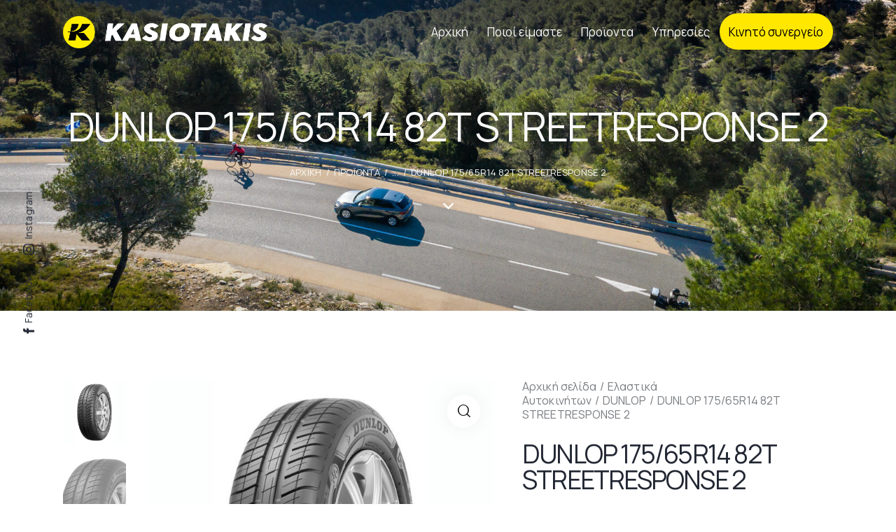

--- FILE ---
content_type: text/html; charset=UTF-8
request_url: https://kasiotakis.gr/product/dunlop-175-65r14-82t-streetresponse-2/
body_size: 48178
content:


<!DOCTYPE html>
<html lang="el" class="no-js scheme_light">

<head>
				<meta charset="UTF-8">
					<meta name="viewport" content="width=device-width, initial-scale=1">
		<meta name="format-detection" content="telephone=no">
		<link rel="profile" href="//gmpg.org/xfn/11">
		<meta name='robots' content='index, follow, max-image-preview:large, max-snippet:-1, max-video-preview:-1' />
	<style>img:is([sizes="auto" i], [sizes^="auto," i]) { contain-intrinsic-size: 3000px 1500px }</style>
	
	<!-- This site is optimized with the Yoast SEO plugin v25.0 - https://yoast.com/wordpress/plugins/seo/ -->
	<title>DUNLOP 175/65R14 82T STREETRESPONSE 2 - Κασιωτάκης Ελαστικά</title>
	<link rel="canonical" href="https://kasiotakis.gr/product/dunlop-175-65r14-82t-streetresponse-2/" />
	<meta property="og:locale" content="el_GR" />
	<meta property="og:type" content="article" />
	<meta property="og:title" content="DUNLOP 175/65R14 82T STREETRESPONSE 2 - Κασιωτάκης Ελαστικά" />
	<meta property="og:url" content="https://kasiotakis.gr/product/dunlop-175-65r14-82t-streetresponse-2/" />
	<meta property="og:site_name" content="Κασιωτάκης Ελαστικά" />
	<meta property="article:publisher" content="https://www.facebook.com/elastika.kasiotakis/" />
	<meta property="article:modified_time" content="2022-07-12T08:18:07+00:00" />
	<meta property="og:image" content="https://kasiotakis.gr/wp-content/uploads/2022/07/Dunlop-SP-StreetResponse2.jpg" />
	<meta property="og:image:width" content="1000" />
	<meta property="og:image:height" content="1000" />
	<meta property="og:image:type" content="image/jpeg" />
	<meta name="twitter:card" content="summary_large_image" />
	<script type="application/ld+json" class="yoast-schema-graph">{"@context":"https://schema.org","@graph":[{"@type":"WebPage","@id":"https://kasiotakis.gr/product/dunlop-175-65r14-82t-streetresponse-2/","url":"https://kasiotakis.gr/product/dunlop-175-65r14-82t-streetresponse-2/","name":"DUNLOP 175/65R14 82T STREETRESPONSE 2 - Κασιωτάκης Ελαστικά","isPartOf":{"@id":"https://kasiotakis.gr/#website"},"primaryImageOfPage":{"@id":"https://kasiotakis.gr/product/dunlop-175-65r14-82t-streetresponse-2/#primaryimage"},"image":{"@id":"https://kasiotakis.gr/product/dunlop-175-65r14-82t-streetresponse-2/#primaryimage"},"thumbnailUrl":"https://kasiotakis.gr/wp-content/uploads/2022/07/Dunlop-SP-StreetResponse2.jpg","datePublished":"2022-04-12T14:08:48+00:00","dateModified":"2022-07-12T08:18:07+00:00","breadcrumb":{"@id":"https://kasiotakis.gr/product/dunlop-175-65r14-82t-streetresponse-2/#breadcrumb"},"inLanguage":"el","potentialAction":[{"@type":"ReadAction","target":["https://kasiotakis.gr/product/dunlop-175-65r14-82t-streetresponse-2/"]}]},{"@type":"ImageObject","inLanguage":"el","@id":"https://kasiotakis.gr/product/dunlop-175-65r14-82t-streetresponse-2/#primaryimage","url":"https://kasiotakis.gr/wp-content/uploads/2022/07/Dunlop-SP-StreetResponse2.jpg","contentUrl":"https://kasiotakis.gr/wp-content/uploads/2022/07/Dunlop-SP-StreetResponse2.jpg","width":1000,"height":1000},{"@type":"BreadcrumbList","@id":"https://kasiotakis.gr/product/dunlop-175-65r14-82t-streetresponse-2/#breadcrumb","itemListElement":[{"@type":"ListItem","position":1,"name":"Αρχική","item":"https://kasiotakis.gr/"},{"@type":"ListItem","position":2,"name":"Προϊοντα","item":"https://kasiotakis.gr/shop/"},{"@type":"ListItem","position":3,"name":"DUNLOP 175/65R14 82T STREETRESPONSE 2"}]},{"@type":"WebSite","@id":"https://kasiotakis.gr/#website","url":"https://kasiotakis.gr/","name":"Κασιωτάκης Ελαστικά","description":"Ελαστικά","publisher":{"@id":"https://kasiotakis.gr/#organization"},"potentialAction":[{"@type":"SearchAction","target":{"@type":"EntryPoint","urlTemplate":"https://kasiotakis.gr/?s={search_term_string}"},"query-input":{"@type":"PropertyValueSpecification","valueRequired":true,"valueName":"search_term_string"}}],"inLanguage":"el"},{"@type":"Organization","@id":"https://kasiotakis.gr/#organization","name":"Κασιωτάκης Ελαστικά","url":"https://kasiotakis.gr/","logo":{"@type":"ImageObject","inLanguage":"el","@id":"https://kasiotakis.gr/#/schema/logo/image/","url":"https://kasiotakis.gr/wp-content/uploads/2022/02/cropped-logo300-1.jpeg","contentUrl":"https://kasiotakis.gr/wp-content/uploads/2022/02/cropped-logo300-1.jpeg","width":512,"height":512,"caption":"Κασιωτάκης Ελαστικά"},"image":{"@id":"https://kasiotakis.gr/#/schema/logo/image/"},"sameAs":["https://www.facebook.com/elastika.kasiotakis/","https://www.instagram.com/kasiotakis_elastika/"]}]}</script>
	<!-- / Yoast SEO plugin. -->


<link rel='dns-prefetch' href='//www.googletagmanager.com' />
<link rel='dns-prefetch' href='//use.typekit.net' />
<link rel='dns-prefetch' href='//fonts.googleapis.com' />
<link rel="alternate" type="application/rss+xml" title="Ροή RSS &raquo; Κασιωτάκης Ελαστικά" href="https://kasiotakis.gr/feed/" />
<link rel="alternate" type="application/rss+xml" title="Ροή Σχολίων &raquo; Κασιωτάκης Ελαστικά" href="https://kasiotakis.gr/comments/feed/" />
			<meta property="og:type" content="article" />
			<meta property="og:url" content="https://kasiotakis.gr/product/dunlop-175-65r14-82t-streetresponse-2/" />
			<meta property="og:title" content="DUNLOP 175/65R14 82T STREETRESPONSE 2" />
			<meta property="og:description" content="" />  
							<meta property="og:image" content="https://kasiotakis.gr/wp-content/uploads/2022/07/Dunlop-SP-StreetResponse2.jpg"/>
				<script type="text/javascript">
/* <![CDATA[ */
window._wpemojiSettings = {"baseUrl":"https:\/\/s.w.org\/images\/core\/emoji\/15.1.0\/72x72\/","ext":".png","svgUrl":"https:\/\/s.w.org\/images\/core\/emoji\/15.1.0\/svg\/","svgExt":".svg","source":{"concatemoji":"https:\/\/kasiotakis.gr\/wp-includes\/js\/wp-emoji-release.min.js?ver=6.8.1"}};
/*! This file is auto-generated */
!function(i,n){var o,s,e;function c(e){try{var t={supportTests:e,timestamp:(new Date).valueOf()};sessionStorage.setItem(o,JSON.stringify(t))}catch(e){}}function p(e,t,n){e.clearRect(0,0,e.canvas.width,e.canvas.height),e.fillText(t,0,0);var t=new Uint32Array(e.getImageData(0,0,e.canvas.width,e.canvas.height).data),r=(e.clearRect(0,0,e.canvas.width,e.canvas.height),e.fillText(n,0,0),new Uint32Array(e.getImageData(0,0,e.canvas.width,e.canvas.height).data));return t.every(function(e,t){return e===r[t]})}function u(e,t,n){switch(t){case"flag":return n(e,"\ud83c\udff3\ufe0f\u200d\u26a7\ufe0f","\ud83c\udff3\ufe0f\u200b\u26a7\ufe0f")?!1:!n(e,"\ud83c\uddfa\ud83c\uddf3","\ud83c\uddfa\u200b\ud83c\uddf3")&&!n(e,"\ud83c\udff4\udb40\udc67\udb40\udc62\udb40\udc65\udb40\udc6e\udb40\udc67\udb40\udc7f","\ud83c\udff4\u200b\udb40\udc67\u200b\udb40\udc62\u200b\udb40\udc65\u200b\udb40\udc6e\u200b\udb40\udc67\u200b\udb40\udc7f");case"emoji":return!n(e,"\ud83d\udc26\u200d\ud83d\udd25","\ud83d\udc26\u200b\ud83d\udd25")}return!1}function f(e,t,n){var r="undefined"!=typeof WorkerGlobalScope&&self instanceof WorkerGlobalScope?new OffscreenCanvas(300,150):i.createElement("canvas"),a=r.getContext("2d",{willReadFrequently:!0}),o=(a.textBaseline="top",a.font="600 32px Arial",{});return e.forEach(function(e){o[e]=t(a,e,n)}),o}function t(e){var t=i.createElement("script");t.src=e,t.defer=!0,i.head.appendChild(t)}"undefined"!=typeof Promise&&(o="wpEmojiSettingsSupports",s=["flag","emoji"],n.supports={everything:!0,everythingExceptFlag:!0},e=new Promise(function(e){i.addEventListener("DOMContentLoaded",e,{once:!0})}),new Promise(function(t){var n=function(){try{var e=JSON.parse(sessionStorage.getItem(o));if("object"==typeof e&&"number"==typeof e.timestamp&&(new Date).valueOf()<e.timestamp+604800&&"object"==typeof e.supportTests)return e.supportTests}catch(e){}return null}();if(!n){if("undefined"!=typeof Worker&&"undefined"!=typeof OffscreenCanvas&&"undefined"!=typeof URL&&URL.createObjectURL&&"undefined"!=typeof Blob)try{var e="postMessage("+f.toString()+"("+[JSON.stringify(s),u.toString(),p.toString()].join(",")+"));",r=new Blob([e],{type:"text/javascript"}),a=new Worker(URL.createObjectURL(r),{name:"wpTestEmojiSupports"});return void(a.onmessage=function(e){c(n=e.data),a.terminate(),t(n)})}catch(e){}c(n=f(s,u,p))}t(n)}).then(function(e){for(var t in e)n.supports[t]=e[t],n.supports.everything=n.supports.everything&&n.supports[t],"flag"!==t&&(n.supports.everythingExceptFlag=n.supports.everythingExceptFlag&&n.supports[t]);n.supports.everythingExceptFlag=n.supports.everythingExceptFlag&&!n.supports.flag,n.DOMReady=!1,n.readyCallback=function(){n.DOMReady=!0}}).then(function(){return e}).then(function(){var e;n.supports.everything||(n.readyCallback(),(e=n.source||{}).concatemoji?t(e.concatemoji):e.wpemoji&&e.twemoji&&(t(e.twemoji),t(e.wpemoji)))}))}((window,document),window._wpemojiSettings);
/* ]]> */
</script>
<link property="stylesheet" rel='stylesheet' id='trx_addons-icons-css' href='https://kasiotakis.gr/wp-content/plugins/trx_addons/css/font-icons/css/trx_addons_icons.css' type='text/css' media='all' />
<link property="stylesheet" rel='stylesheet' id='qw_extensions-icons-css' href='https://kasiotakis.gr/wp-content/plugins/trx_addons/addons/qw-extension/css/font-icons/css/qw_extension_icons.css' type='text/css' media='all' />
<link property="stylesheet" rel='stylesheet' id='qwery-font-europa-css' href='https://use.typekit.net/lrz6aog.css' type='text/css' media='all' />
<link property="stylesheet" rel='stylesheet' id='qwery-font-Manrope-css' href='https://fonts.googleapis.com/css2?family=Manrope:wght@300;400;700&#038;display=swap' type='text/css' media='all' />
<link property="stylesheet" rel='stylesheet' id='qwery-font-Open-Sans-css' href='https://fonts.googleapis.com/css2?family=Open+Sans:wght@400;700&#038;display=swap' type='text/css' media='all' />
<link property="stylesheet" rel='stylesheet' id='qwery-font-Source-Sans-3-css' href='https://fonts.googleapis.com/css2?family=Source+Sans+3:wght@300;400;700&#038;display=swap' type='text/css' media='all' />
<link property="stylesheet" rel='stylesheet' id='qwery-font-objektiv-mk1-css' href='https://use.typekit.net/tzi0nkf.css' type='text/css' media='all' />
<link property="stylesheet" rel='stylesheet' id='qwery-fontello-css' href='https://kasiotakis.gr/wp-content/themes/qwery/skins/default/css/font-icons/css/fontello.css' type='text/css' media='all' />
<link property="stylesheet" rel='stylesheet' id='sbi_styles-css' href='https://kasiotakis.gr/wp-content/plugins/instagram-feed/css/sbi-styles.min.css?ver=6.8.0' type='text/css' media='all' />
<style id='wp-emoji-styles-inline-css' type='text/css'>

	img.wp-smiley, img.emoji {
		display: inline !important;
		border: none !important;
		box-shadow: none !important;
		height: 1em !important;
		width: 1em !important;
		margin: 0 0.07em !important;
		vertical-align: -0.1em !important;
		background: none !important;
		padding: 0 !important;
	}
</style>
<link property="stylesheet" rel='stylesheet' id='wp-block-library-css' href='https://kasiotakis.gr/wp-includes/css/dist/block-library/style.min.css?ver=6.8.1' type='text/css' media='all' />
<style id='classic-theme-styles-inline-css' type='text/css'>
/*! This file is auto-generated */
.wp-block-button__link{color:#fff;background-color:#32373c;border-radius:9999px;box-shadow:none;text-decoration:none;padding:calc(.667em + 2px) calc(1.333em + 2px);font-size:1.125em}.wp-block-file__button{background:#32373c;color:#fff;text-decoration:none}
</style>
<style id='global-styles-inline-css' type='text/css'>
:root{--wp--preset--aspect-ratio--square: 1;--wp--preset--aspect-ratio--4-3: 4/3;--wp--preset--aspect-ratio--3-4: 3/4;--wp--preset--aspect-ratio--3-2: 3/2;--wp--preset--aspect-ratio--2-3: 2/3;--wp--preset--aspect-ratio--16-9: 16/9;--wp--preset--aspect-ratio--9-16: 9/16;--wp--preset--color--black: #000000;--wp--preset--color--cyan-bluish-gray: #abb8c3;--wp--preset--color--white: #ffffff;--wp--preset--color--pale-pink: #f78da7;--wp--preset--color--vivid-red: #cf2e2e;--wp--preset--color--luminous-vivid-orange: #ff6900;--wp--preset--color--luminous-vivid-amber: #fcb900;--wp--preset--color--light-green-cyan: #7bdcb5;--wp--preset--color--vivid-green-cyan: #00d084;--wp--preset--color--pale-cyan-blue: #8ed1fc;--wp--preset--color--vivid-cyan-blue: #0693e3;--wp--preset--color--vivid-purple: #9b51e0;--wp--preset--color--bg-color: #F6F6F6;--wp--preset--color--bd-color: #E2E2E2;--wp--preset--color--text-dark: #222733;--wp--preset--color--text-light: #A5A6AA;--wp--preset--color--text-link: #ffe700;--wp--preset--color--text-hover: #d0bd02;--wp--preset--color--text-link-2: #2f39d3;--wp--preset--color--text-hover-2: #222bb7;--wp--preset--color--text-link-3: #C5A48E;--wp--preset--color--text-hover-3: #AB8E7A;--wp--preset--gradient--vivid-cyan-blue-to-vivid-purple: linear-gradient(135deg,rgba(6,147,227,1) 0%,rgb(155,81,224) 100%);--wp--preset--gradient--light-green-cyan-to-vivid-green-cyan: linear-gradient(135deg,rgb(122,220,180) 0%,rgb(0,208,130) 100%);--wp--preset--gradient--luminous-vivid-amber-to-luminous-vivid-orange: linear-gradient(135deg,rgba(252,185,0,1) 0%,rgba(255,105,0,1) 100%);--wp--preset--gradient--luminous-vivid-orange-to-vivid-red: linear-gradient(135deg,rgba(255,105,0,1) 0%,rgb(207,46,46) 100%);--wp--preset--gradient--very-light-gray-to-cyan-bluish-gray: linear-gradient(135deg,rgb(238,238,238) 0%,rgb(169,184,195) 100%);--wp--preset--gradient--cool-to-warm-spectrum: linear-gradient(135deg,rgb(74,234,220) 0%,rgb(151,120,209) 20%,rgb(207,42,186) 40%,rgb(238,44,130) 60%,rgb(251,105,98) 80%,rgb(254,248,76) 100%);--wp--preset--gradient--blush-light-purple: linear-gradient(135deg,rgb(255,206,236) 0%,rgb(152,150,240) 100%);--wp--preset--gradient--blush-bordeaux: linear-gradient(135deg,rgb(254,205,165) 0%,rgb(254,45,45) 50%,rgb(107,0,62) 100%);--wp--preset--gradient--luminous-dusk: linear-gradient(135deg,rgb(255,203,112) 0%,rgb(199,81,192) 50%,rgb(65,88,208) 100%);--wp--preset--gradient--pale-ocean: linear-gradient(135deg,rgb(255,245,203) 0%,rgb(182,227,212) 50%,rgb(51,167,181) 100%);--wp--preset--gradient--electric-grass: linear-gradient(135deg,rgb(202,248,128) 0%,rgb(113,206,126) 100%);--wp--preset--gradient--midnight: linear-gradient(135deg,rgb(2,3,129) 0%,rgb(40,116,252) 100%);--wp--preset--font-size--small: 13px;--wp--preset--font-size--medium: 20px;--wp--preset--font-size--large: 36px;--wp--preset--font-size--x-large: 42px;--wp--preset--spacing--20: 0.44rem;--wp--preset--spacing--30: 0.67rem;--wp--preset--spacing--40: 1rem;--wp--preset--spacing--50: 1.5rem;--wp--preset--spacing--60: 2.25rem;--wp--preset--spacing--70: 3.38rem;--wp--preset--spacing--80: 5.06rem;--wp--preset--shadow--natural: 6px 6px 9px rgba(0, 0, 0, 0.2);--wp--preset--shadow--deep: 12px 12px 50px rgba(0, 0, 0, 0.4);--wp--preset--shadow--sharp: 6px 6px 0px rgba(0, 0, 0, 0.2);--wp--preset--shadow--outlined: 6px 6px 0px -3px rgba(255, 255, 255, 1), 6px 6px rgba(0, 0, 0, 1);--wp--preset--shadow--crisp: 6px 6px 0px rgba(0, 0, 0, 1);}:where(.is-layout-flex){gap: 0.5em;}:where(.is-layout-grid){gap: 0.5em;}body .is-layout-flex{display: flex;}.is-layout-flex{flex-wrap: wrap;align-items: center;}.is-layout-flex > :is(*, div){margin: 0;}body .is-layout-grid{display: grid;}.is-layout-grid > :is(*, div){margin: 0;}:where(.wp-block-columns.is-layout-flex){gap: 2em;}:where(.wp-block-columns.is-layout-grid){gap: 2em;}:where(.wp-block-post-template.is-layout-flex){gap: 1.25em;}:where(.wp-block-post-template.is-layout-grid){gap: 1.25em;}.has-black-color{color: var(--wp--preset--color--black) !important;}.has-cyan-bluish-gray-color{color: var(--wp--preset--color--cyan-bluish-gray) !important;}.has-white-color{color: var(--wp--preset--color--white) !important;}.has-pale-pink-color{color: var(--wp--preset--color--pale-pink) !important;}.has-vivid-red-color{color: var(--wp--preset--color--vivid-red) !important;}.has-luminous-vivid-orange-color{color: var(--wp--preset--color--luminous-vivid-orange) !important;}.has-luminous-vivid-amber-color{color: var(--wp--preset--color--luminous-vivid-amber) !important;}.has-light-green-cyan-color{color: var(--wp--preset--color--light-green-cyan) !important;}.has-vivid-green-cyan-color{color: var(--wp--preset--color--vivid-green-cyan) !important;}.has-pale-cyan-blue-color{color: var(--wp--preset--color--pale-cyan-blue) !important;}.has-vivid-cyan-blue-color{color: var(--wp--preset--color--vivid-cyan-blue) !important;}.has-vivid-purple-color{color: var(--wp--preset--color--vivid-purple) !important;}.has-black-background-color{background-color: var(--wp--preset--color--black) !important;}.has-cyan-bluish-gray-background-color{background-color: var(--wp--preset--color--cyan-bluish-gray) !important;}.has-white-background-color{background-color: var(--wp--preset--color--white) !important;}.has-pale-pink-background-color{background-color: var(--wp--preset--color--pale-pink) !important;}.has-vivid-red-background-color{background-color: var(--wp--preset--color--vivid-red) !important;}.has-luminous-vivid-orange-background-color{background-color: var(--wp--preset--color--luminous-vivid-orange) !important;}.has-luminous-vivid-amber-background-color{background-color: var(--wp--preset--color--luminous-vivid-amber) !important;}.has-light-green-cyan-background-color{background-color: var(--wp--preset--color--light-green-cyan) !important;}.has-vivid-green-cyan-background-color{background-color: var(--wp--preset--color--vivid-green-cyan) !important;}.has-pale-cyan-blue-background-color{background-color: var(--wp--preset--color--pale-cyan-blue) !important;}.has-vivid-cyan-blue-background-color{background-color: var(--wp--preset--color--vivid-cyan-blue) !important;}.has-vivid-purple-background-color{background-color: var(--wp--preset--color--vivid-purple) !important;}.has-black-border-color{border-color: var(--wp--preset--color--black) !important;}.has-cyan-bluish-gray-border-color{border-color: var(--wp--preset--color--cyan-bluish-gray) !important;}.has-white-border-color{border-color: var(--wp--preset--color--white) !important;}.has-pale-pink-border-color{border-color: var(--wp--preset--color--pale-pink) !important;}.has-vivid-red-border-color{border-color: var(--wp--preset--color--vivid-red) !important;}.has-luminous-vivid-orange-border-color{border-color: var(--wp--preset--color--luminous-vivid-orange) !important;}.has-luminous-vivid-amber-border-color{border-color: var(--wp--preset--color--luminous-vivid-amber) !important;}.has-light-green-cyan-border-color{border-color: var(--wp--preset--color--light-green-cyan) !important;}.has-vivid-green-cyan-border-color{border-color: var(--wp--preset--color--vivid-green-cyan) !important;}.has-pale-cyan-blue-border-color{border-color: var(--wp--preset--color--pale-cyan-blue) !important;}.has-vivid-cyan-blue-border-color{border-color: var(--wp--preset--color--vivid-cyan-blue) !important;}.has-vivid-purple-border-color{border-color: var(--wp--preset--color--vivid-purple) !important;}.has-vivid-cyan-blue-to-vivid-purple-gradient-background{background: var(--wp--preset--gradient--vivid-cyan-blue-to-vivid-purple) !important;}.has-light-green-cyan-to-vivid-green-cyan-gradient-background{background: var(--wp--preset--gradient--light-green-cyan-to-vivid-green-cyan) !important;}.has-luminous-vivid-amber-to-luminous-vivid-orange-gradient-background{background: var(--wp--preset--gradient--luminous-vivid-amber-to-luminous-vivid-orange) !important;}.has-luminous-vivid-orange-to-vivid-red-gradient-background{background: var(--wp--preset--gradient--luminous-vivid-orange-to-vivid-red) !important;}.has-very-light-gray-to-cyan-bluish-gray-gradient-background{background: var(--wp--preset--gradient--very-light-gray-to-cyan-bluish-gray) !important;}.has-cool-to-warm-spectrum-gradient-background{background: var(--wp--preset--gradient--cool-to-warm-spectrum) !important;}.has-blush-light-purple-gradient-background{background: var(--wp--preset--gradient--blush-light-purple) !important;}.has-blush-bordeaux-gradient-background{background: var(--wp--preset--gradient--blush-bordeaux) !important;}.has-luminous-dusk-gradient-background{background: var(--wp--preset--gradient--luminous-dusk) !important;}.has-pale-ocean-gradient-background{background: var(--wp--preset--gradient--pale-ocean) !important;}.has-electric-grass-gradient-background{background: var(--wp--preset--gradient--electric-grass) !important;}.has-midnight-gradient-background{background: var(--wp--preset--gradient--midnight) !important;}.has-small-font-size{font-size: var(--wp--preset--font-size--small) !important;}.has-medium-font-size{font-size: var(--wp--preset--font-size--medium) !important;}.has-large-font-size{font-size: var(--wp--preset--font-size--large) !important;}.has-x-large-font-size{font-size: var(--wp--preset--font-size--x-large) !important;}
:where(.wp-block-post-template.is-layout-flex){gap: 1.25em;}:where(.wp-block-post-template.is-layout-grid){gap: 1.25em;}
:where(.wp-block-columns.is-layout-flex){gap: 2em;}:where(.wp-block-columns.is-layout-grid){gap: 2em;}
:root :where(.wp-block-pullquote){font-size: 1.5em;line-height: 1.6;}
</style>
<link property="stylesheet" rel='stylesheet' id='advanced-popups-css' href='https://kasiotakis.gr/wp-content/plugins/advanced-popups/public/css/advanced-popups-public.css?ver=1.2.1' type='text/css' media='all' />
<link property="stylesheet" rel='stylesheet' id='contact-form-7-css' href='https://kasiotakis.gr/wp-content/plugins/contact-form-7/includes/css/styles.css?ver=6.0.6' type='text/css' media='all' />
<link property="stylesheet" rel='stylesheet' id='custom-typekit-css-css' href='https://use.typekit.net/tzi0nkf.css?ver=1.0.18' type='text/css' media='all' />
<link property="stylesheet" rel='stylesheet' id='powertip-css' href='https://kasiotakis.gr/wp-content/plugins/devvn-image-hotspot/frontend/css/jquery.powertip.min.css?ver=1.2.0' type='text/css' media='all' />
<link property="stylesheet" rel='stylesheet' id='maps-points-css' href='https://kasiotakis.gr/wp-content/plugins/devvn-image-hotspot/frontend/css/maps_points.css?ver=1.2.8' type='text/css' media='all' />
<link property="stylesheet" rel='stylesheet' id='magnific-popup-css' href='https://kasiotakis.gr/wp-content/plugins/trx_addons/js/magnific/magnific-popup.min.css' type='text/css' media='all' />
<link property="stylesheet" rel='stylesheet' id='twenty20-css' href='https://kasiotakis.gr/wp-content/plugins/twenty20/assets/css/twenty20.css?ver=2.0.4' type='text/css' media='all' />
<link property="stylesheet" rel='stylesheet' id='photoswipe-css' href='https://kasiotakis.gr/wp-content/plugins/woocommerce/assets/css/photoswipe/photoswipe.min.css?ver=9.8.3' type='text/css' media='all' />
<link property="stylesheet" rel='stylesheet' id='photoswipe-default-skin-css' href='https://kasiotakis.gr/wp-content/plugins/woocommerce/assets/css/photoswipe/default-skin/default-skin.min.css?ver=9.8.3' type='text/css' media='all' />
<link property="stylesheet" rel='stylesheet' id='woocommerce-layout-css' href='https://kasiotakis.gr/wp-content/plugins/woocommerce/assets/css/woocommerce-layout.css?ver=9.8.3' type='text/css' media='all' />
<link property="stylesheet" rel='stylesheet' id='woocommerce-smallscreen-css' href='https://kasiotakis.gr/wp-content/plugins/woocommerce/assets/css/woocommerce-smallscreen.css?ver=9.8.3' type='text/css' media='only screen and (max-width: 768px)' />
<link property="stylesheet" rel='stylesheet' id='woocommerce-general-css' href='https://kasiotakis.gr/wp-content/plugins/woocommerce/assets/css/woocommerce.css?ver=9.8.3' type='text/css' media='all' />
<style id='woocommerce-inline-inline-css' type='text/css'>
.woocommerce form .form-row .required { visibility: visible; }
</style>
<link property="stylesheet" rel='stylesheet' id='ywctm-frontend-css' href='https://kasiotakis.gr/wp-content/plugins/yith-woocommerce-catalog-mode/assets/css/frontend.min.css?ver=2.45.0' type='text/css' media='all' />
<style id='ywctm-frontend-inline-css' type='text/css'>
form.cart button.single_add_to_cart_button, .ppc-button-wrapper, .wc-ppcp-paylater-msg__container, form.cart .quantity, .widget.woocommerce.widget_shopping_cart{display: none !important}
</style>
<link property="stylesheet" rel='stylesheet' id='brands-styles-css' href='https://kasiotakis.gr/wp-content/plugins/woocommerce/assets/css/brands.css?ver=9.8.3' type='text/css' media='all' />
<link property="stylesheet" rel='stylesheet' id='uacf7-frontend-style-css' href='https://kasiotakis.gr/wp-content/plugins/ultimate-addons-for-contact-form-7/assets/css/uacf7-frontend.css?ver=6.8.1' type='text/css' media='all' />
<link property="stylesheet" rel='stylesheet' id='uacf7-form-style-css' href='https://kasiotakis.gr/wp-content/plugins/ultimate-addons-for-contact-form-7/assets/css/form-style.css?ver=6.8.1' type='text/css' media='all' />
<link property="stylesheet" rel='stylesheet' id='dashicons-css' href='https://kasiotakis.gr/wp-includes/css/dashicons.min.css?ver=6.8.1' type='text/css' media='all' />
<style id='dashicons-inline-css' type='text/css'>
[data-font="Dashicons"]:before {font-family: 'Dashicons' !important;content: attr(data-icon) !important;speak: none !important;font-weight: normal !important;font-variant: normal !important;text-transform: none !important;line-height: 1 !important;font-style: normal !important;-webkit-font-smoothing: antialiased !important;-moz-osx-font-smoothing: grayscale !important;}
</style>
<link property="stylesheet" rel='stylesheet' id='thwepof-public-style-css' href='https://kasiotakis.gr/wp-content/plugins/woo-extra-product-options/public/assets/css/thwepof-public.min.css?ver=6.8.1' type='text/css' media='all' />
<link property="stylesheet" rel='stylesheet' id='jquery-ui-style-css' href='https://kasiotakis.gr/wp-content/plugins/woo-extra-product-options/public/assets/css/jquery-ui/jquery-ui.css?ver=6.8.1' type='text/css' media='all' />
<link property="stylesheet" rel='stylesheet' id='jquery-timepicker-css' href='https://kasiotakis.gr/wp-content/plugins/woo-extra-product-options/public/assets/js/timepicker/jquery.timepicker.css?ver=6.8.1' type='text/css' media='all' />
<link property="stylesheet" rel='stylesheet' id='popup-maker-site-css' href='//kasiotakis.gr/wp-content/uploads/pum/pum-site-styles.css?generated=1746430771&#038;ver=1.20.4' type='text/css' media='all' />
<link property="stylesheet" rel='stylesheet' id='trx_addons-css' href='https://kasiotakis.gr/wp-content/plugins/trx_addons/css/__styles-full.css' type='text/css' media='all' />
<link property="stylesheet" rel='stylesheet' id='trx_addons-animations-css' href='https://kasiotakis.gr/wp-content/plugins/trx_addons/css/trx_addons.animations.css' type='text/css' media='all' />
<link property="stylesheet" rel='stylesheet' id='elementor-icons-css' href='https://kasiotakis.gr/wp-content/plugins/elementor/assets/lib/eicons/css/elementor-icons.min.css?ver=5.36.0' type='text/css' media='all' />
<link property="stylesheet" rel='stylesheet' id='elementor-frontend-css' href='https://kasiotakis.gr/wp-content/plugins/elementor/assets/css/frontend.min.css?ver=3.28.4' type='text/css' media='all' />
<style id='elementor-frontend-inline-css' type='text/css'>
.elementor-kit-15{--e-global-typography-primary-font-family:"Roboto";--e-global-typography-primary-font-weight:600;--e-global-typography-secondary-font-family:"Roboto Slab";--e-global-typography-secondary-font-weight:400;--e-global-typography-text-font-family:"Roboto";--e-global-typography-text-font-weight:400;--e-global-typography-accent-font-family:"Roboto";--e-global-typography-accent-font-weight:500;}.elementor-section.elementor-section-boxed > .elementor-container{max-width:1320px;}.e-con{--container-max-width:1320px;}.elementor-widget:not(:last-child){margin-block-end:20px;}.elementor-element{--widgets-spacing:20px 20px;--widgets-spacing-row:20px;--widgets-spacing-column:20px;}{}.sc_layouts_title_caption{display:var(--page-title-display);}@media(max-width:1024px){.elementor-section.elementor-section-boxed > .elementor-container{max-width:1024px;}.e-con{--container-max-width:1024px;}}@media(max-width:767px){.elementor-section.elementor-section-boxed > .elementor-container{max-width:767px;}.e-con{--container-max-width:767px;}}
</style>
<link property="stylesheet" rel='stylesheet' id='sbistyles-css' href='https://kasiotakis.gr/wp-content/plugins/instagram-feed/css/sbi-styles.min.css?ver=6.8.0' type='text/css' media='all' />
<link property="stylesheet" rel='stylesheet' id='elementor-gf-local-roboto-css' href='https://kasiotakis.gr/wp-content/uploads/elementor/google-fonts/css/roboto.css?ver=1746431615' type='text/css' media='all' />
<link property="stylesheet" rel='stylesheet' id='elementor-gf-local-robotoslab-css' href='https://kasiotakis.gr/wp-content/uploads/elementor/google-fonts/css/robotoslab.css?ver=1746431618' type='text/css' media='all' />
<link property="stylesheet" rel='stylesheet' id='wpgdprc-front-css-css' href='https://kasiotakis.gr/wp-content/plugins/wp-gdpr-compliance/Assets/css/front.css?ver=1670862751' type='text/css' media='all' />
<style id='wpgdprc-front-css-inline-css' type='text/css'>
:root{--wp-gdpr--bar--background-color: #000000;--wp-gdpr--bar--color: #ffffff;--wp-gdpr--button--background-color: #000000;--wp-gdpr--button--background-color--darken: #000000;--wp-gdpr--button--color: #ffffff;}
</style>

<style id="elementor-post-4614">.elementor-4614 .elementor-element.elementor-element-610d030b > .elementor-container > .elementor-column > .elementor-widget-wrap{align-content:center;align-items:center;}.elementor-4614 .elementor-element.elementor-element-610d030b:not(.elementor-motion-effects-element-type-background), .elementor-4614 .elementor-element.elementor-element-610d030b > .elementor-motion-effects-container > .elementor-motion-effects-layer{background-image:url("https://kasiotakis.gr/wp-content/uploads/2022/02/MICHELIN_AGB_CARETAKERS_CC2_web-banner-1280x480_11.jpg");background-position:center center;background-size:cover;}.elementor-4614 .elementor-element.elementor-element-610d030b > .elementor-background-overlay{background-color:#000000;opacity:0.6;transition:background 0.3s, border-radius 0.3s, opacity 0.3s;}.elementor-4614 .elementor-element.elementor-element-610d030b .trx_addons_bg_text{z-index:0;}.elementor-4614 .elementor-element.elementor-element-610d030b .trx_addons_bg_text.trx_addons_marquee_wrap:not(.trx_addons_marquee_reverse) .trx_addons_marquee_element{padding-right:50px;}.elementor-4614 .elementor-element.elementor-element-610d030b .trx_addons_bg_text.trx_addons_marquee_wrap.trx_addons_marquee_reverse .trx_addons_marquee_element{padding-left:50px;}.elementor-4614 .elementor-element.elementor-element-610d030b{transition:background 0.3s, border 0.3s, border-radius 0.3s, box-shadow 0.3s;}.elementor-4614 .elementor-element.elementor-element-3061cd6b > .elementor-container > .elementor-column > .elementor-widget-wrap{align-content:center;align-items:center;}.elementor-4614 .elementor-element.elementor-element-3061cd6b .trx_addons_bg_text{z-index:0;}.elementor-4614 .elementor-element.elementor-element-3061cd6b .trx_addons_bg_text.trx_addons_marquee_wrap:not(.trx_addons_marquee_reverse) .trx_addons_marquee_element{padding-right:50px;}.elementor-4614 .elementor-element.elementor-element-3061cd6b .trx_addons_bg_text.trx_addons_marquee_wrap.trx_addons_marquee_reverse .trx_addons_marquee_element{padding-left:50px;}.elementor-4614 .elementor-element.elementor-element-3061cd6b{padding:10px 0px 10px 0px;}.elementor-4614 .elementor-element.elementor-element-ef4b233 .logo_image{max-height:47px;}.elementor-4614 .elementor-element.elementor-element-ef4b233 > .elementor-widget-container{margin:0px 75px 0px 0px;}.elementor-4614 .elementor-element.elementor-element-d5e25d8 > .elementor-container > .elementor-column > .elementor-widget-wrap{align-content:center;align-items:center;}.elementor-4614 .elementor-element.elementor-element-d5e25d8:not(.elementor-motion-effects-element-type-background), .elementor-4614 .elementor-element.elementor-element-d5e25d8 > .elementor-motion-effects-container > .elementor-motion-effects-layer{background-color:#000000EB;}.elementor-4614 .elementor-element.elementor-element-d5e25d8 .trx_addons_bg_text{z-index:0;}.elementor-4614 .elementor-element.elementor-element-d5e25d8 .trx_addons_bg_text.trx_addons_marquee_wrap:not(.trx_addons_marquee_reverse) .trx_addons_marquee_element{padding-right:50px;}.elementor-4614 .elementor-element.elementor-element-d5e25d8 .trx_addons_bg_text.trx_addons_marquee_wrap.trx_addons_marquee_reverse .trx_addons_marquee_element{padding-left:50px;}.elementor-4614 .elementor-element.elementor-element-d5e25d8{transition:background 0.3s, border 0.3s, border-radius 0.3s, box-shadow 0.3s;padding:10px 0px 10px 0px;}.elementor-4614 .elementor-element.elementor-element-d5e25d8 > .elementor-background-overlay{transition:background 0.3s, border-radius 0.3s, opacity 0.3s;}.elementor-4614 .elementor-element.elementor-element-f085c1f .logo_image{max-height:47px;}.elementor-4614 .elementor-element.elementor-element-f085c1f > .elementor-widget-container{margin:0px 75px 0px 0px;}.elementor-4614 .elementor-element.elementor-element-975e602 > .elementor-container > .elementor-column > .elementor-widget-wrap{align-content:center;align-items:center;}.elementor-4614 .elementor-element.elementor-element-975e602:not(.elementor-motion-effects-element-type-background), .elementor-4614 .elementor-element.elementor-element-975e602 > .elementor-motion-effects-container > .elementor-motion-effects-layer{background-color:#000000BA;}.elementor-4614 .elementor-element.elementor-element-975e602 .trx_addons_bg_text{z-index:0;}.elementor-4614 .elementor-element.elementor-element-975e602 .trx_addons_bg_text.trx_addons_marquee_wrap:not(.trx_addons_marquee_reverse) .trx_addons_marquee_element{padding-right:50px;}.elementor-4614 .elementor-element.elementor-element-975e602 .trx_addons_bg_text.trx_addons_marquee_wrap.trx_addons_marquee_reverse .trx_addons_marquee_element{padding-left:50px;}.elementor-4614 .elementor-element.elementor-element-975e602{transition:background 0.3s, border 0.3s, border-radius 0.3s, box-shadow 0.3s;padding:10px 0px 10px 0px;}.elementor-4614 .elementor-element.elementor-element-975e602 > .elementor-background-overlay{transition:background 0.3s, border-radius 0.3s, opacity 0.3s;}.elementor-4614 .elementor-element.elementor-element-2c44148 .logo_image{max-height:22px;}.elementor-4614 .elementor-element.elementor-element-375cc30f .trx_addons_bg_text{z-index:0;}.elementor-4614 .elementor-element.elementor-element-375cc30f .trx_addons_bg_text.trx_addons_marquee_wrap:not(.trx_addons_marquee_reverse) .trx_addons_marquee_element{padding-right:50px;}.elementor-4614 .elementor-element.elementor-element-375cc30f .trx_addons_bg_text.trx_addons_marquee_wrap.trx_addons_marquee_reverse .trx_addons_marquee_element{padding-left:50px;}.elementor-4614 .elementor-element.elementor-element-51696f30{--spacer-size:60px;}.elementor-4614 .elementor-element.elementor-element-1b0f2d96{--spacer-size:20px;}.elementor-4614 .elementor-element.elementor-element-34cae5e4{--spacer-size:30px;}.elementor-4614 .elementor-element.elementor-element-564c84ff .elementor-icon-wrapper{text-align:center;}.elementor-4614 .elementor-element.elementor-element-564c84ff.elementor-view-stacked .elementor-icon{background-color:#FFFFFF;}.elementor-4614 .elementor-element.elementor-element-564c84ff.elementor-view-framed .elementor-icon, .elementor-4614 .elementor-element.elementor-element-564c84ff.elementor-view-default .elementor-icon{color:#FFFFFF;border-color:#FFFFFF;}.elementor-4614 .elementor-element.elementor-element-564c84ff.elementor-view-framed .elementor-icon, .elementor-4614 .elementor-element.elementor-element-564c84ff.elementor-view-default .elementor-icon svg{fill:#FFFFFF;}.elementor-4614 .elementor-element.elementor-element-564c84ff .elementor-icon{font-size:15px;}.elementor-4614 .elementor-element.elementor-element-564c84ff .elementor-icon svg{height:15px;}.elementor-4614 .elementor-element.elementor-element-cd5de51{--spacer-size:120px;}.elementor-4614 .elementor-element.elementor-element-fbd3aeb{--spacer-size:20px;}.elementor-4614 .elementor-element.elementor-element-ec1785b{--spacer-size:20px;}.trx-addons-layout--edit-mode .trx-addons-layout__inner{background-color:var(--theme-color-bg_color);}.trx-addons-layout--single-preview .trx-addons-layout__inner{background-color:var(--theme-color-bg_color);}@media(min-width:768px){.elementor-4614 .elementor-element.elementor-element-26d7efda{width:100%;}}@media(max-width:1024px){.elementor-4614 .elementor-element.elementor-element-975e602{padding:20px 0px 20px 0px;}.elementor-4614 .elementor-element.elementor-element-51696f30{--spacer-size:30px;}.elementor-4614 .elementor-element.elementor-element-34cae5e4{--spacer-size:20px;}.elementor-4614 .elementor-element.elementor-element-564c84ff .elementor-icon{font-size:14px;}.elementor-4614 .elementor-element.elementor-element-564c84ff .elementor-icon svg{height:14px;}.elementor-4614 .elementor-element.elementor-element-cd5de51{--spacer-size:80px;}}@media(max-width:767px){.elementor-4614 .elementor-element.elementor-element-975e602{padding:10px 0px 10px 0px;}.elementor-4614 .elementor-element.elementor-element-d742100{width:50%;}.elementor-4614 .elementor-element.elementor-element-d7f51d2{width:50%;}.elementor-4614 .elementor-element.elementor-element-34cae5e4{--spacer-size:10px;}.elementor-4614 .elementor-element.elementor-element-564c84ff .elementor-icon{font-size:12px;}.elementor-4614 .elementor-element.elementor-element-564c84ff .elementor-icon svg{height:12px;}.elementor-4614 .elementor-element.elementor-element-cd5de51{--spacer-size:60px;}}</style>
<style id="elementor-post-4105">.elementor-4105 .elementor-element.elementor-element-18d868c:not(.elementor-motion-effects-element-type-background), .elementor-4105 .elementor-element.elementor-element-18d868c > .elementor-motion-effects-container > .elementor-motion-effects-layer{background-color:#000000;}.elementor-4105 .elementor-element.elementor-element-18d868c .trx_addons_bg_text{z-index:0;}.elementor-4105 .elementor-element.elementor-element-18d868c .trx_addons_bg_text.trx_addons_marquee_wrap:not(.trx_addons_marquee_reverse) .trx_addons_marquee_element{padding-right:50px;}.elementor-4105 .elementor-element.elementor-element-18d868c .trx_addons_bg_text.trx_addons_marquee_wrap.trx_addons_marquee_reverse .trx_addons_marquee_element{padding-left:50px;}.elementor-4105 .elementor-element.elementor-element-18d868c{transition:background 0.3s, border 0.3s, border-radius 0.3s, box-shadow 0.3s;padding:0px 0px 0px 0px;}.elementor-4105 .elementor-element.elementor-element-18d868c > .elementor-background-overlay{transition:background 0.3s, border-radius 0.3s, opacity 0.3s;}.elementor-4105 .elementor-element.elementor-element-9261ff8{--spacer-size:8px;}.elementor-4105 .elementor-element.elementor-element-3f46e54{--spacer-size:50px;}.elementor-4105 .elementor-element.elementor-element-82ce95f:not(.elementor-motion-effects-element-type-background), .elementor-4105 .elementor-element.elementor-element-82ce95f > .elementor-motion-effects-container > .elementor-motion-effects-layer{background-color:#000000;}.elementor-4105 .elementor-element.elementor-element-82ce95f .trx_addons_bg_text{z-index:0;}.elementor-4105 .elementor-element.elementor-element-82ce95f .trx_addons_bg_text.trx_addons_marquee_wrap:not(.trx_addons_marquee_reverse) .trx_addons_marquee_element{padding-right:50px;}.elementor-4105 .elementor-element.elementor-element-82ce95f .trx_addons_bg_text.trx_addons_marquee_wrap.trx_addons_marquee_reverse .trx_addons_marquee_element{padding-left:50px;}.elementor-4105 .elementor-element.elementor-element-82ce95f{transition:background 0.3s, border 0.3s, border-radius 0.3s, box-shadow 0.3s;}.elementor-4105 .elementor-element.elementor-element-82ce95f > .elementor-background-overlay{transition:background 0.3s, border-radius 0.3s, opacity 0.3s;}.elementor-4105 .elementor-element.elementor-element-946b63c .logo_image{max-height:50px;}.elementor-4105 .elementor-element.elementor-element-357976d{--spacer-size:50px;}.elementor-4105 .elementor-element.elementor-element-aeab3df .sc_item_title_text{-webkit-text-stroke-width:0px;font-weight:700;}.elementor-4105 .elementor-element.elementor-element-aeab3df .sc_item_title_text2{-webkit-text-stroke-width:0px;}.elementor-4105 .elementor-element.elementor-element-02bc9cd{--spacer-size:6px;}.elementor-4105 .elementor-element.elementor-element-82b9013{--spacer-size:6px;}.elementor-4105 .elementor-element.elementor-element-ff55414{--spacer-size:18px;}.elementor-4105 .elementor-element.elementor-element-6f0df2d .sc_item_title_text{-webkit-text-stroke-width:0px;}.elementor-4105 .elementor-element.elementor-element-6f0df2d .sc_item_title_text2{-webkit-text-stroke-width:0px;}.elementor-4105 .elementor-element.elementor-element-58ac944 .sc_item_title_text{-webkit-text-stroke-width:0px;font-weight:700;}.elementor-4105 .elementor-element.elementor-element-58ac944 .sc_item_title_text2{-webkit-text-stroke-width:0px;}.elementor-4105 .elementor-element.elementor-element-f9a8470{--spacer-size:6px;}.elementor-4105 .elementor-element.elementor-element-0d08314{--spacer-size:50px;}.elementor-4105 .elementor-element.elementor-element-5e82d4f > .elementor-container > .elementor-column > .elementor-widget-wrap{align-content:center;align-items:center;}.elementor-4105 .elementor-element.elementor-element-5e82d4f:not(.elementor-motion-effects-element-type-background), .elementor-4105 .elementor-element.elementor-element-5e82d4f > .elementor-motion-effects-container > .elementor-motion-effects-layer{background-color:#000000;}.elementor-4105 .elementor-element.elementor-element-5e82d4f .trx_addons_bg_text{z-index:0;}.elementor-4105 .elementor-element.elementor-element-5e82d4f .trx_addons_bg_text.trx_addons_marquee_wrap:not(.trx_addons_marquee_reverse) .trx_addons_marquee_element{padding-right:50px;}.elementor-4105 .elementor-element.elementor-element-5e82d4f .trx_addons_bg_text.trx_addons_marquee_wrap.trx_addons_marquee_reverse .trx_addons_marquee_element{padding-left:50px;}.elementor-4105 .elementor-element.elementor-element-5e82d4f{transition:background 0.3s, border 0.3s, border-radius 0.3s, box-shadow 0.3s;padding:20px 0px 20px 0px;}.elementor-4105 .elementor-element.elementor-element-5e82d4f > .elementor-background-overlay{transition:background 0.3s, border-radius 0.3s, opacity 0.3s;}.elementor-4105 .elementor-element.elementor-element-b5c5b3c{font-size:16px;}.elementor-bc-flex-widget .elementor-4105 .elementor-element.elementor-element-f1b2a2d.elementor-column .elementor-widget-wrap{align-items:center;}.elementor-4105 .elementor-element.elementor-element-f1b2a2d.elementor-column.elementor-element[data-element_type="column"] > .elementor-widget-wrap.elementor-element-populated{align-content:center;align-items:center;}.elementor-4105 .elementor-element.elementor-element-f1b2a2d.elementor-column > .elementor-widget-wrap{justify-content:flex-end;}.elementor-4105 .elementor-element.elementor-element-cf78715{font-size:16px;}.trx-addons-layout--edit-mode .trx-addons-layout__inner{background-color:var(--theme-color-bg_color);}.trx-addons-layout--single-preview .trx-addons-layout__inner{background-color:var(--theme-color-bg_color);}@media(max-width:1024px){.elementor-4105 .elementor-element.elementor-element-b5c5b3c{font-size:15px;}.elementor-4105 .elementor-element.elementor-element-cf78715{font-size:15px;}}@media(min-width:768px){.elementor-4105 .elementor-element.elementor-element-f1be176{width:30%;}.elementor-4105 .elementor-element.elementor-element-c597c14{width:23%;}.elementor-4105 .elementor-element.elementor-element-65d4630{width:21.753%;}.elementor-4105 .elementor-element.elementor-element-9e244f7{width:50%;}.elementor-4105 .elementor-element.elementor-element-f1b2a2d{width:49.333%;}}@media(max-width:1024px) and (min-width:768px){.elementor-4105 .elementor-element.elementor-element-f1be176{width:21%;}.elementor-4105 .elementor-element.elementor-element-c597c14{width:29%;}.elementor-4105 .elementor-element.elementor-element-65d4630{width:22%;}.elementor-4105 .elementor-element.elementor-element-41a5c04{width:28%;}}@media(max-width:767px){.elementor-4105 .elementor-element.elementor-element-c597c14{width:60%;}.elementor-4105 .elementor-element.elementor-element-c597c14 > .elementor-element-populated{margin:20px 0px 0px 0px;--e-column-margin-right:0px;--e-column-margin-left:0px;}.elementor-4105 .elementor-element.elementor-element-65d4630{width:40%;}.elementor-4105 .elementor-element.elementor-element-65d4630 > .elementor-element-populated{margin:20px 0px 0px 0px;--e-column-margin-right:0px;--e-column-margin-left:0px;}.elementor-4105 .elementor-element.elementor-element-41a5c04 > .elementor-element-populated{margin:20px 0px 0px 0px;--e-column-margin-right:0px;--e-column-margin-left:0px;}.elementor-4105 .elementor-element.elementor-element-9e244f7.elementor-column > .elementor-widget-wrap{justify-content:center;}.elementor-4105 .elementor-element.elementor-element-b5c5b3c{font-size:15px;line-height:1.4em;}.elementor-4105 .elementor-element.elementor-element-f1b2a2d.elementor-column > .elementor-widget-wrap{justify-content:center;}.elementor-4105 .elementor-element.elementor-element-cf78715{font-size:15px;line-height:1.4em;}}</style>
<link property="stylesheet" rel='stylesheet' id='wc-blocks-style-css' href='https://kasiotakis.gr/wp-content/plugins/woocommerce/assets/client/blocks/wc-blocks.css?ver=wc-9.8.3' type='text/css' media='all' />
<link property="stylesheet" rel='stylesheet' id='widget-spacer-css' href='https://kasiotakis.gr/wp-content/plugins/elementor/assets/css/widget-spacer.min.css?ver=3.28.4' type='text/css' media='all' />
<link property="stylesheet" rel='stylesheet' id='rs-plugin-settings-css' href='//kasiotakis.gr/wp-content/plugins/revslider/sr6/assets/css/rs6.css?ver=6.7.7' type='text/css' media='all' />
<style id='rs-plugin-settings-inline-css' type='text/css'>
#rs-demo-id {}
</style>
<link property="stylesheet" rel='stylesheet' id='qwery-style-css' href='https://kasiotakis.gr/wp-content/themes/qwery/style.css' type='text/css' media='all' />
<link property="stylesheet" rel='stylesheet' id='mediaelement-css' href='https://kasiotakis.gr/wp-includes/js/mediaelement/mediaelementplayer-legacy.min.css?ver=4.2.17' type='text/css' media='all' />
<link property="stylesheet" rel='stylesheet' id='wp-mediaelement-css' href='https://kasiotakis.gr/wp-includes/js/mediaelement/wp-mediaelement.min.css?ver=6.8.1' type='text/css' media='all' />
<link property="stylesheet" rel='stylesheet' id='qwery-skin-default-css' href='https://kasiotakis.gr/wp-content/themes/qwery/skins/default/css/style.css' type='text/css' media='all' />
<link property="stylesheet" rel='stylesheet' id='qwery-plugins-css' href='https://kasiotakis.gr/wp-content/themes/qwery/skins/default/css/__plugins-full.css' type='text/css' media='all' />
<link property="stylesheet" rel='stylesheet' id='qwery-custom-css' href='https://kasiotakis.gr/wp-content/themes/qwery/css/__custom-inline.css' type='text/css' media='all' />
<style id='qwery-custom-inline-css' type='text/css'>
:root{--theme-var-page_width:1290px;--theme-var-page_boxed_extra:60px;--theme-var-page_fullwide_max:1920px;--theme-var-page_fullwide_extra:60px;--theme-var-sidebar_width:410px;--theme-var-grid_gap:30px;--theme-var-rad:0px;--theme-var-sidebar_proportional:1;--theme-var-rad_koef:0;--theme-var-sidebar_prc:0.31782945736434;--theme-var-sidebar_gap_prc:0.031007751937984;--theme-var-sidebar_gap_width:40px}:root{--theme-font-p_font-family:Manrope,sans-serif;--theme-font-p_font-size:1rem;--theme-font-p_line-height:1.62em;--theme-font-p_font-weight:400;--theme-font-p_font-style:normal;--theme-font-p_text-decoration:inherit;--theme-font-p_text-transform:none;--theme-font-p_letter-spacing:0.1px;--theme-font-p_margin-top:0em;--theme-font-p_margin-bottom:1.57em;--theme-font-post_font-family:Manrope,sans-serif;--theme-font-post_font-size:inherit;--theme-font-post_line-height:inherit;--theme-font-post_font-weight:inherit;--theme-font-post_font-style:inherit;--theme-font-post_text-decoration:inherit;--theme-font-post_text-transform:inherit;--theme-font-post_letter-spacing:inherit;--theme-font-post_margin-top:inherit;--theme-font-post_margin-bottom:inherit;--theme-font-h1_font-family:Manrope,sans-serif;--theme-font-h1_font-size:3.167em;--theme-font-h1_line-height:1em;--theme-font-h1_font-weight:500;--theme-font-h1_font-style:normal;--theme-font-h1_text-decoration:none;--theme-font-h1_text-transform:none;--theme-font-h1_letter-spacing:-1.8px;--theme-font-h1_margin-top:1.04em;--theme-font-h1_margin-bottom:0.46em;--theme-font-h2_font-family:Manrope,sans-serif;--theme-font-h2_font-size:2.611em;--theme-font-h2_line-height:1.021em;--theme-font-h2_font-weight:500;--theme-font-h2_font-style:normal;--theme-font-h2_text-decoration:none;--theme-font-h2_text-transform:none;--theme-font-h2_letter-spacing:-0.1px;--theme-font-h2_margin-top:0.67em;--theme-font-h2_margin-bottom:0.56em;--theme-font-h3_font-family:Manrope,sans-serif;--theme-font-h3_font-size:1.944em;--theme-font-h3_line-height:1.086em;--theme-font-h3_font-weight:500;--theme-font-h3_font-style:normal;--theme-font-h3_text-decoration:none;--theme-font-h3_text-transform:none;--theme-font-h3_letter-spacing:0px;--theme-font-h3_margin-top:0.94em;--theme-font-h3_margin-bottom:0.72em;--theme-font-h4_font-family:Manrope,sans-serif;--theme-font-h4_font-size:1.556em;--theme-font-h4_line-height:1.214em;--theme-font-h4_font-weight:500;--theme-font-h4_font-style:normal;--theme-font-h4_text-decoration:none;--theme-font-h4_text-transform:none;--theme-font-h4_letter-spacing:0px;--theme-font-h4_margin-top:1.15em;--theme-font-h4_margin-bottom:0.83em;--theme-font-h5_font-family:Manrope,sans-serif;--theme-font-h5_font-size:1.333em;--theme-font-h5_line-height:1.417em;--theme-font-h5_font-weight:500;--theme-font-h5_font-style:normal;--theme-font-h5_text-decoration:none;--theme-font-h5_text-transform:none;--theme-font-h5_letter-spacing:0px;--theme-font-h5_margin-top:1.3em;--theme-font-h5_margin-bottom:0.84em;--theme-font-h6_font-family:Manrope,sans-serif;--theme-font-h6_font-size:1.056em;--theme-font-h6_line-height:1.474em;--theme-font-h6_font-weight:500;--theme-font-h6_font-style:normal;--theme-font-h6_text-decoration:none;--theme-font-h6_text-transform:none;--theme-font-h6_letter-spacing:0px;--theme-font-h6_margin-top:1.75em;--theme-font-h6_margin-bottom:1.1em;--theme-font-logo_font-family:inherit;--theme-font-logo_font-size:1.7em;--theme-font-logo_line-height:1.25em;--theme-font-logo_font-weight:500;--theme-font-logo_font-style:normal;--theme-font-logo_text-decoration:none;--theme-font-logo_text-transform:none;--theme-font-logo_letter-spacing:0px;--theme-font-logo_margin-top:inherit;--theme-font-logo_margin-bottom:inherit;--theme-font-button_font-family:Manrope,sans-serif;--theme-font-button_font-size:16px;--theme-font-button_line-height:21px;--theme-font-button_font-weight:500;--theme-font-button_font-style:normal;--theme-font-button_text-decoration:none;--theme-font-button_text-transform:none;--theme-font-button_letter-spacing:0px;--theme-font-button_margin-top:inherit;--theme-font-button_margin-bottom:inherit;--theme-font-input_font-family:Manrope,sans-serif;--theme-font-input_font-size:16px;--theme-font-input_line-height:1.5em;--theme-font-input_font-weight:300;--theme-font-input_font-style:normal;--theme-font-input_text-decoration:none;--theme-font-input_text-transform:none;--theme-font-input_letter-spacing:0.1px;--theme-font-input_margin-top:inherit;--theme-font-input_margin-bottom:inherit;--theme-font-info_font-family:Manrope,sans-serif;--theme-font-info_font-size:14px;--theme-font-info_line-height:1.5em;--theme-font-info_font-weight:300;--theme-font-info_font-style:normal;--theme-font-info_text-decoration:none;--theme-font-info_text-transform:none;--theme-font-info_letter-spacing:0px;--theme-font-info_margin-top:0.4em;--theme-font-info_margin-bottom:inherit;--theme-font-menu_font-family:Manrope,sans-serif;--theme-font-menu_font-size:17px;--theme-font-menu_line-height:1.5em;--theme-font-menu_font-weight:500;--theme-font-menu_font-style:normal;--theme-font-menu_text-decoration:none;--theme-font-menu_text-transform:none;--theme-font-menu_letter-spacing:0px;--theme-font-menu_margin-top:inherit;--theme-font-menu_margin-bottom:inherit;--theme-font-submenu_font-family:Manrope,sans-serif;--theme-font-submenu_font-size:15px;--theme-font-submenu_line-height:1.5em;--theme-font-submenu_font-weight:400;--theme-font-submenu_font-style:normal;--theme-font-submenu_text-decoration:none;--theme-font-submenu_text-transform:none;--theme-font-submenu_letter-spacing:0px;--theme-font-submenu_margin-top:inherit;--theme-font-submenu_margin-bottom:inherit;--theme-font-other_font-family:Manrope,sans-serif;--theme-font-other_font-size:inherit;--theme-font-other_line-height:inherit;--theme-font-other_font-weight:inherit;--theme-font-other_font-style:inherit;--theme-font-other_text-decoration:inherit;--theme-font-other_text-transform:inherit;--theme-font-other_letter-spacing:inherit;--theme-font-other_margin-top:inherit;--theme-font-other_margin-bottom:inherit}body{font-family:Manrope,sans-serif;font-size:1rem;font-weight:400;font-style:normal;line-height:1.62em;text-transform:none;letter-spacing:0.1px}p,ul,ol,dl,blockquote,address,.wp-block-button,.wp-block-cover,.wp-block-image,.wp-block-video,.wp-block-search,.wp-block-archives,.wp-block-archives-dropdown,.wp-block-categories,.wp-block-calendar,.wp-block-media-text{margin-top:0em;margin-bottom:1.57em}p[style*="font-size"],.has-small-font-size,.has-normal-font-size,.has-medium-font-size{line-height:1.62em}.post_item_single.post_type_post .post_content_single,body.post-type-post .editor-block-list__layout{font-family:Manrope,sans-serif}h1,.front_page_section_caption{font-family:Manrope,sans-serif;font-size:3.167em;font-weight:500;font-style:normal;line-height:1em;text-decoration:none;text-transform:none;letter-spacing:-1.8px;margin-top:1.04em;margin-bottom:0.46em}h2{font-family:Manrope,sans-serif;font-size:2.611em;font-weight:500;font-style:normal;line-height:1.021em;text-decoration:none;text-transform:none;letter-spacing:-0.1px;margin-top:0.67em;margin-bottom:0.56em}h3{font-family:Manrope,sans-serif;font-size:1.944em;font-weight:500;font-style:normal;line-height:1.086em;text-decoration:none;text-transform:none;letter-spacing:0px;margin-top:0.94em;margin-bottom:0.72em}h4{font-family:Manrope,sans-serif;font-size:1.556em;font-weight:500;font-style:normal;line-height:1.214em;text-decoration:none;text-transform:none;letter-spacing:0px;margin-top:1.15em;margin-bottom:0.83em}h5{font-family:Manrope,sans-serif;font-size:1.333em;font-weight:500;font-style:normal;line-height:1.417em;text-decoration:none;text-transform:none;letter-spacing:0px;margin-top:1.3em;margin-bottom:0.84em}h6{font-family:Manrope,sans-serif;font-size:1.056em;font-weight:500;font-style:normal;line-height:1.474em;text-decoration:none;text-transform:none;letter-spacing:0px;margin-top:1.75em;margin-bottom:1.1em}input[type="text"],input[type="number"],input[type="email"],input[type="url"],input[type="tel"],input[type="search"],input[type="password"],textarea,textarea.wp-editor-area,.select_container,select,.select_container select{font-family:Manrope,sans-serif;font-size:16px;font-weight:300;font-style:normal;line-height:1.5em;text-decoration:none;text-transform:none;letter-spacing:0.1px}.sc_item_pagination_load_more .nav-links,.nav-links-more .nav-load-more,.nav-links-more .woocommerce-load-more,.woocommerce-links-more .woocommerce-load-more,.sidebar_small_screen_above .sidebar_control,.trx_addons_popup_form_field_submit .submit_button,.simple_text_link,.show_comments_single .show_comments_button,form button:not(.components-button),input[type="button"],input[type="reset"],input[type="submit"],.theme_button,.sc_layouts_row .sc_button,.sc_portfolio_preview_show .post_readmore,.wp-block-button__link,.post_item .more-link,div.esg-filter-wrapper .esg-filterbutton>span,.mptt-navigation-tabs li a,.qwery_tabs .qwery_tabs_titles li a{font-family:Manrope,sans-serif;font-size:16px;font-weight:500;font-style:normal;line-height:21px;text-decoration:none;text-transform:none;letter-spacing:0px}#sb_instagram[data-shortcode-atts*="feedOne"] .sbi_follow_btn a,#sb_instagram.feedOne .sbi_follow_btn a,.post-more-link,.nav-links-old,.latepoint-book-button,.round-square-2 .elementor-button{font-family:Manrope,sans-serif}.top_panel .slider_engine_revo .slide_title{font-family:Manrope,sans-serif}blockquote{font-family:Manrope,sans-serif}.sc_layouts_menu_nav>li[class*="columns-"] li.menu-item-has-children>a,.sc_layouts_menu_nav li.menu-collapse li[class*="columns-"] li.menu-item-has-children>a,.sticky_socials_wrap.sticky_socials_modern .social_item .social_name,.search_modern .search_wrap .search_field,.search_style_fullscreen.search_opened .search_field,.comments_list_wrap .comment_reply,.author_info .author_label,.nav-links-single .nav-links .nav-arrow-label,.post_item_single .post_tags_single a,.sc_layouts_row_type_compact .sc_layouts_item_details,.post_meta_item.post_categories,div.esg-filters,.woocommerce nav.woocommerce-pagination ul,.comments_pagination,.nav-links,.page_links,.wp-playlist.wp-audio-playlist .wp-playlist-tracks,.wp-playlist.wp-audio-playlist .wp-playlist-item-title,.mejs-container *,.format-audio .post_featured .post_audio_author,.single-format-audio .post_featured .post_audio_author,.sc_layouts_blog_item_featured .post_featured .post_audio_author,#powerTip .box_view_html,.widget_product_tag_cloud,.widget_tag_cloud,.wp-block-tag-cloud,.custom-html-widget .extra_item,.post_meta_item.post_author,.post_info_item.post_info_posted_by,.post_info_item.post_categories,table th,mark,ins,.logo_text,.theme_button_close_text,.post_price.price,.theme_scroll_down,.post_meta_item .post_sponsored_label,.latepoint-lightbox-w h1,.latepoint-lightbox-w h2,.latepoint-lightbox-w h3,.latepoint-lightbox-w h4,.latepoint-lightbox-w h5,.latepoint-lightbox-w h6,.has-drop-cap:not(:focus):first-letter,.widget_calendar caption,.wp-block-calendar caption,.sc_layouts_title .breadcrumbs,blockquote>cite,blockquote>p>cite,blockquote>.wp-block-pullquote__citation,.wp-block-quote .wp-block-quote__citation{font-family:Manrope,sans-serif}.post_meta{font-family:Manrope,sans-serif;font-size:14px;font-weight:300;font-style:normal;line-height:1.5em;text-decoration:none;text-transform:none;letter-spacing:0px;margin-top:0.4em}.post-date,.rss-date,.post_date,.post_meta_item,.post_meta .vc_inline-link,.comments_list_wrap .comment_date,.comments_list_wrap .comment_time,.comments_list_wrap .comment_counters,.top_panel .slider_engine_revo .slide_subtitle,.logo_slogan,.trx_addons_audio_player .audio_author,.post_item_single .post_content .post_meta,.author_bio .author_link,.comments_list_wrap .comment_posted,.comments_list_wrap .comment_reply{font-family:Manrope,sans-serif}.wpgdprc,option,fieldset legend,figure figcaption,.wp-caption .wp-caption-text,.wp-caption .wp-caption-dd,.wp-caption-overlay .wp-caption .wp-caption-text,.wp-caption-overlay .wp-caption .wp-caption-dd,.wp-playlist.wp-audio-playlist .wp-playlist-tracks .wp-playlist-item-artist,.backstage-customizer-access-wrapper .backstage-customizer-access-button,.latepoint-w,.search_wrap .search_results .post_meta_item{font-family:Manrope,sans-serif}.logo_text{font-size:1.7em;font-weight:500;font-style:normal;line-height:1.25em;text-decoration:none;text-transform:none;letter-spacing:0px}.logo_footer_text{}.sc_layouts_menu_dir_vertical.sc_layouts_submenu_dropdown .sc_layouts_menu_nav>li>ul{font-family:Manrope,sans-serif}.menu_main_nav_area>ul,.sc_layouts_menu_nav,.sc_layouts_menu_dir_vertical .sc_layouts_menu_nav{font-family:Manrope,sans-serif;font-size:17px;line-height:1.5em}.menu_main_nav>li>a,.sc_layouts_menu_nav>li>a{font-weight:500;font-style:normal;text-decoration:none;text-transform:none;letter-spacing:0px}.sc_layouts_menu_nav>li.current-menu-item>a,.sc_layouts_menu_nav>li.current-menu-parent>a,.sc_layouts_menu_nav>li.current-menu-ancestor>a,.menu_main_nav>li[class*="current-menu-"]>a .sc_layouts_menu_item_description,.sc_layouts_menu_nav>li[class*="current-menu-"]>a .sc_layouts_menu_item_description{font-weight:500}.menu_main_nav>li>ul,.sc_layouts_menu_nav>li>ul,.sc_layouts_menu_popup .sc_layouts_menu_nav{font-family:Manrope,sans-serif;font-size:15px;line-height:1.5em}.menu_main_nav>li ul>li>a,.sc_layouts_menu_nav>li ul>li>a,.sc_layouts_menu_popup .sc_layouts_menu_nav>li>a{font-weight:400;font-style:normal;text-decoration:none;text-transform:none;letter-spacing:0px}.sc_layouts_panel_menu .sc_layouts_menu_dir_horizontal .sc_layouts_menu_nav>ul,.sc_layouts_panel_menu .sc_layouts_menu_dir_vertical.sc_layouts_submenu_dropdown>ul,.menu_mobile .menu_mobile_nav_area>ul{font-family:Manrope,sans-serif}.sc_layouts_panel_menu .sc_layouts_menu_dir_horizontal .sc_layouts_menu_nav>li>ul,.sc_layouts_panel_menu .sc_layouts_menu_dir_vertical.sc_layouts_submenu_dropdown>ul>li ul,.menu_mobile .menu_mobile_nav_area>ul>li ul{font-family:Manrope,sans-serif}.sc_layouts_cart_items_short,[class*="trx_addons_title_with_link"],.sc_price_item_price .sc_price_item_price_after,.sc_price_item .sc_price_item_subtitle,.sc_dishes_compact .sc_services_item_title,.sc_services_iconed .sc_services_item_title,.sc_services .sc_services_item_subtitle,.sc_testimonials_item_author_subtitle,.sc_icons_plain .sc_icons_item:not(.sc_icons_item_linked) .sc_icons_item_link,.sc_hotspot_item_popup .sc_hotspot_item_subtitle .post_meta_item{font-family:Manrope,sans-serif}.sc_testimonials_bred .sc_testimonials_item_content,.sc_testimonials_decoration .sc_testimonials_item_content,.sc_testimonials_alter2 .sc_testimonials_item_content,.sc_testimonials_alter .sc_testimonials_item_content,.sc_testimonials_fashion .sc_testimonials_item_content,.sc_testimonials_creative .sc_testimonials_item_content,.sc_testimonials_accent2 .sc_testimonials_item_content,.sc_testimonials_accent .sc_testimonials_item_content,.sc_testimonials_hover .sc_testimonials_item_content,.sc_testimonials_common .sc_testimonials_item_content,.sc_testimonials_list .sc_testimonials_item_content,.sc_testimonials_light .sc_testimonials_item_content,.sc_testimonials_extra .sc_testimonials_item_content,.sc_testimonials_plain .sc_testimonials_item_content,.sc_testimonials_simple .sc_testimonials_item_content,.sc_testimonials_default .sc_testimonials_item_content{font-family:Manrope,sans-serif}.widget .trx_addons_tabs .trx_addons_tabs_titles li,.trx_addons_video_list_controller_wrap .trx_addons_video_list_subtitle,.trx_addons_video_list_controller_wrap .trx_addons_video_list_image_label,.trx_addons_audio_wrap .trx_addons_audio_navigation,.services_page_tabs.trx_addons_tabs .trx_addons_tabs_titles li>a,.sc_events_item_price,.sc_events_item_date_day,.sc_events_item_meta_locality,.tabs_style_2.elementor-widget-tabs .elementor-tab-title,.trx_addons_list_parameters,.sc_events_item_more_link,.sc_events_item_meta_categories a,.scroll_to_top_style_modern,.categories_list .categories_link_more,.sc_blogger_default.sc_blogger_default_classic_time_2 .post_meta.sc_blogger_item_meta.post_meta_date,.sc_blogger_default.sc_blogger_default_classic_time .post_meta.sc_blogger_item_meta.post_meta_date,.team_member_brief_info_details .team_member_details_phone .team_member_details_value,.sc_socials.sc_socials_icons_names .social_item .social_name,.services_single .services_page_featured .sc_services_item_price,.sc_services .sc_services_item_price,.sc_services .sc_services_item_number,.sc_services_minimal .sc_services_item_subtitle,.audio_now_playing,.sc_testimonials_modern .sc_testimonials_item_content strong,.sc_testimonials_classic .sc_testimonials_item_content,.social_item.social_item_type_names .social_name,.trx_addons_message_box,.sc_countdown .sc_countdown_label,.sc_countdown_default .sc_countdown_digits,.sc_countdown_default .sc_countdown_separator,.sc_price_simple .sc_price_item_details,.toc_menu_item .toc_menu_description,.sc_recent_news .post_item .post_footer .post_meta .post_meta_item,.sc_item_subtitle,.sc_icons_item_title,.sc_price_item_title,.sc_price_item_price,.sc_courses_default .sc_courses_item_price,.sc_courses_default .trx_addons_hover_content .trx_addons_hover_links a,.sc_events_classic .sc_events_item_price,.sc_events_classic .trx_addons_hover_content .trx_addons_hover_links a,.sc_promo_modern .sc_promo_link2 span+span,.sc_skills_counter .sc_skills_total,.sc_skills_counter_alter .sc_skills_total,.sc_skills_counter_extra .sc_skills_total,.sc_skills_counter_modern .sc_skills_total,.sc_skills_counter_simple .sc_skills_total,.sc_skills_pie.sc_skills_compact_off .sc_skills_total,.sc_skills_counter_alter .sc_skills_item_title,.sc_skills_counter_extra .sc_skills_item_title,.sc_skills_counter_modern .sc_skills_item_title,.sc_skills_counter_simple .sc_skills_item_title,.sc_skills_pie.sc_skills_compact_off .sc_skills_item_title,.sc_icons_number .sc_icons_item_number,.slider_container .slide_info.slide_info_large .slide_title,.slider_style_modern .slider_controls_label span + span,.slider_pagination_wrap,.sc_slider_controller_info,.trx_addons_dropcap,.sc_hotspot_item_price,.sc_igenerator_extended .sc_igenerator_form_actions_item>a,.sc_igenerator_form_field_tags_item,.sc_igenerator_form_field_tags_label,.sc_igenerator_form_field_inner>label,.sc_tgenerator_result .sc_tgenerator_result_label,.sc_chat_form_field_prompt_label,.slide_info .slide_number,.slider_outer_titles_outside_top .slider_titles_outside_wrap .slide_cats,.h5-font-family{font-family:Manrope,sans-serif}.sc_recent_news .post_item .post_meta,.sc_courses_default .sc_courses_item_date,.courses_single .courses_page_meta,.sc_events_classic .sc_events_item_date,.sc_promo_modern .sc_promo_link2 span,.sc_skills_counter .sc_skills_item_title,.slider_style_modern .slider_controls_label span,.slider_titles_outside_wrap .slide_cats,.slider_titles_outside_wrap .slide_subtitle,.sc_slider_controller_item_info_date,.sc_testimonials_item_author_title,.sc_testimonials_item_content:before{font-family:Manrope,sans-serif}.slider_outer_wrap .sc_slider_controller .sc_slider_controller_item_info_date{font-size:14px;font-weight:300;font-style:normal;line-height:1.5em;text-decoration:none;text-transform:none;letter-spacing:0px}.trx_expcol_button,.sc_button:not(.sc_button_simple),.sc_button.sc_button_simple,.sc_form button{font-family:Manrope,sans-serif;font-size:16px;font-weight:500;font-style:normal;line-height:21px;text-decoration:none;text-transform:none;letter-spacing:0px}.sc_tgenerator_result .sc_tgenerator_result_copy .sc_button,.sc_chat_form_field_prompt .sc_chat_form_field_prompt_button,.sc_tgenerator_form_field_prompt .sc_tgenerator_form_field_prompt_button,.sc_igenerator_form_field_prompt .sc_igenerator_form_field_prompt_button,.sc_igenerator_form_field_upload_image_decorator .sc_igenerator_form_field_upload_image_button,.sc_icons .sc_icons_item_more_link,.sc_services .sc_services_item_more_link,.sc_blogger .sc_blogger_item_button .item_more_link,.sc_promo_modern .sc_promo_link2{font-family:Manrope,sans-serif}.sc_portfolio.sc_portfolio_band .sc_portfolio_item .post_content_wrap .post_meta .post_categories{font-family:Manrope,sans-serif}.sc_icons_plain .sc_icons_item .sc_icons_item_more_link,.sc_blogger_portestate .sc_blogger_item .sc_blogger_item_content .sc_blogger_item_meta .post_categories,.slider_pagination_style_title.sc_slider_controls_light .slider_pagination_wrap .slider_pagination_bullet,.sc_title_default h5.sc_item_title_tag + .sc_title_subtitle,.sc_portfolio.sc_portfolio_simple .sc_portfolio_item .post_content_wrap .post_meta .post_categories,.sc_portfolio.sc_portfolio_default .sc_portfolio_item .post_featured .post_info .post_meta .post_categories,.sc_style_toggle .sc_blogger .sc_item_filters_wrap .sc_item_filters .sc_item_filters_header .sc_item_filters_subtitle,.sc_portfolio .sc_portfolio_item .post_meta .post_meta_item,.sc_blogger_lay_portfolio_grid .sc_blogger_item .post_meta .post_categories,.sc_blogger_lay_portfolio .sc_blogger_item .post_meta .post_categories{font-family:Manrope,sans-serif}.elementor-widget-progress .elementor-title,.elementor-widget-progress .elementor-progress-percentage,.elementor-widget-toggle .elementor-toggle-title,.elementor-widget-tabs .elementor-tab-title,.custom_icon_btn.elementor-widget-button .elementor-button .elementor-button-text,.elementor-widget-counter .elementor-counter-number-wrapper,.elementor-widget-counter .elementor-counter-title{font-family:Manrope,sans-serif}.elementor-widget-icon-box .elementor-widget-container .elementor-icon-box-title small{font-family:Manrope,sans-serif}body.edit-post-visual-editor{font-family:Manrope,sans-serif !important;font-size:1rem;font-weight:400;font-style:normal;line-height:1.62em;text-transform:none;letter-spacing:0.1px}.editor-post-title__block .editor-post-title__input{font-family:Manrope,sans-serif;font-size:3.167em;font-weight:500;font-style:normal}.block-editor-block-list__block{margin-top:0em;margin-bottom:1.57em}.woocommerce-form-login label.woocommerce-form-login__rememberme,.woocommerce-checkout-payment .wpgdprc-checkbox label,.woocommerce ul.products li.product .post_header .post_tags,#add_payment_method #payment div.payment_box,.woocommerce-cart #payment div.payment_box,.woocommerce-checkout #payment div.payment_box,.woocommerce div.product .product_meta span>a,.woocommerce div.product .product_meta span>span,.woocommerce .checkout table.shop_table .product-name .variation,.woocommerce .shop_table.order_details td.product-name .variation,.woocommerce td.product-name dl.variation dd,.woocommerce td.product-name dl.variation dt,.woocommerce-checkout-payment .checkbox .woocommerce-terms-and-conditions-checkbox-text{font-family:Manrope,sans-serif}.woocommerce-grouped-product-list-item__label,.woocommerce-grouped-product-list-item__price,.woocommerce #review_form #respond #reply-title,.tinv-wishlist th,.tinv-wishlist td,.tinv-wishlist td *,.woocommerce-error,.woocommerce-info,.woocommerce-message,.shop_table_checkout_review table,form.woocommerce-checkout label,.woocommerce_status_bar,.woocommerce .cart-collaterals span.amount,.woocommerce .comment-form .comment-form-comment label,.woocommerce .comment-form .comment-form-rating label,.woocommerce .comment-form .comment-form-author label,.woocommerce .comment-form .comment-form-email label,.woocommerce div.product .woocommerce-tabs ul.tabs li a,.woocommerce #content div.product .woocommerce-tabs ul.tabs li a,.woocommerce-page div.product .woocommerce-tabs ul.tabs li a,.woocommerce-page #content div.product .woocommerce-tabs ul.tabs li a,.woocommerce .product_meta span,.woocommerce div.product form.cart .variations .label,.woocommerce.widget_shopping_cart .total,.woocommerce-page.widget_shopping_cart .total,.woocommerce .widget_shopping_cart .total,.woocommerce-page .widget_shopping_cart .total,.woocommerce.widget_shopping_cart .quantity,.woocommerce-page.widget_shopping_cart .quantity,.woocommerce .widget_shopping_cart .quantity,.woocommerce-page .widget_shopping_cart .quantity,.woocommerce ul.cart_list li .amount,.woocommerce-page ul.cart_list li .amount,.woocommerce ul.product_list_widget li .amount,.woocommerce-page ul.product_list_widget li .amount,.woocommerce ul.products li.product .outofstock_label,.woocommerce ul.cart_list li>b,.woocommerce ul.cart_list li a,.woocommerce-page ul.cart_list li a,.woocommerce ul.product_list_widget li a,.woocommerce-page ul.product_list_widget li a,.woocommerce ul.products li.product .onsale,.woocommerce-page ul.products li.product .onsale,.woocommerce ul.products li.product .price,.woocommerce-page ul.products li.product .price,.woocommerce ul.products li.product .post_header,.woocommerce-page ul.products li.product .post_header,.single-product div.product .woocommerce-tabs .wc-tabs li a,.woocommerce .shop_table th,.woocommerce span.onsale,.woocommerce div.product p.price,.woocommerce div.product span.price,.woocommerce div.product .summary .stock,.woocommerce #reviews #comments ol.commentlist li .comment-text p.meta strong,.woocommerce-page #reviews #comments ol.commentlist li .comment-text p.meta strong,.woocommerce table.cart td.product-name .product-info>b,.woocommerce table.cart td.product-name a,.woocommerce-page table.cart td.product-name a,.woocommerce #content table.cart td.product-name a,.woocommerce-page #content table.cart td.product-name a,.woocommerce .checkout table.shop_table .product-name,.woocommerce .shop_table.order_details td.product-name,.woocommerce .order_details li strong,.woocommerce-MyAccount-navigation,.woocommerce-MyAccount-content .woocommerce-Address-title a,.woocommerce .woocommerce-cart-form table.shop_table tbody span.amount,.woocommerce .woocommerce-cart-form table.shop_table tbody span.amount .woocommerce-Price-currencySymbol,.woocommerce .woocommerce-cart-form table.shop_table tbody .product-price span.amount,.trx_addons_woocommerce_search .sc_form_field_title_caption,.woocommerce table.shop_table_responsive tr td td:before,.woocommerce-page table.shop_table_responsive tr td td:before{font-family:Manrope,sans-serif}.woocommerce ul.products li.product .post_data .add_to_cart_wrap .added_to_cart,.woocommerce-page ul.products li.product .post_data .add_to_cart_wrap .added_to_cart,.woocommerce #btn-buy,.tinv-wishlist .tinvwl_added_to_wishlist.tinv-modal button,.woocommerce ul.products li.product .button,.woocommerce div.product form.cart .button,.woocommerce #review_form #respond p.form-submit input[type="submit"],.woocommerce-page #review_form #respond p.form-submit input[type="submit"],.woocommerce table.my_account_orders .order-actions .button,.woocommerce .button,.woocommerce-page .button,.woocommerce a.button,.woocommerce button.button,.woocommerce input.button,.woocommerce #respond input#submit,.woocommerce .hidden-title-form a.hide-title-form,.woocommerce input[type="button"],.woocommerce-page input[type="button"],.woocommerce input[type="submit"],.woocommerce-page input[type="submit"]{font-family:Manrope,sans-serif;font-size:16px;font-weight:500;font-style:normal;line-height:21px;text-decoration:none;text-transform:none;letter-spacing:0px}.woocommerce button.button *,.post_featured.hover_shop .bottom-info>div>a,.woocommerce ul.products.products_style_simple li.product .post_data .add_to_cart_wrap .added_to_cart,.woocommerce ul.products.products_style_simple li.product .post_data .add_to_cart_wrap .button{font-family:Manrope,sans-serif}.woocommerce-input-wrapper,.woocommerce table.cart td.actions .coupon .input-text,.woocommerce #content table.cart td.actions .coupon .input-text,.woocommerce-page table.cart td.actions .coupon .input-text,.woocommerce-page #content table.cart td.actions .coupon .input-text{font-family:Manrope,sans-serif;font-size:16px;font-weight:300;font-style:normal;line-height:1.5em;text-decoration:none;text-transform:none;letter-spacing:0.1px}.woocommerce ul.products li.product .post_header .post_tags,.woocommerce div.product form.cart .reset_variations,.woocommerce #reviews #comments ol.commentlist li .comment-text p.meta time,.woocommerce-page #reviews #comments ol.commentlist li .comment-text p.meta time{font-family:Manrope,sans-serif}.tinv-wishlist td .tinvwl-input-group select,.tinv-wishlist td .tinvwl-input-group select *{font-family:Manrope,sans-serif}.wpcf7 span.wpcf7-not-valid-tip,div.wpcf7-response-output{font-family:Manrope,sans-serif}.woocommerce-accordion.qwery_accordion .woocommerce-accordion-title{font-family:Manrope,sans-serif;font-weight:500;text-transform:none;letter-spacing:0px}.single_product_custom_text_style{font-family:Manrope,sans-serif}.scheme_light,body.scheme_light{--theme-color-bg_color:#ffffff;--theme-color-bd_color:#E2E2E2;--theme-color-text:#7A7E83;--theme-color-text_light:#A5A6AA;--theme-color-text_dark:#222733;--theme-color-text_link:#ffe700;--theme-color-text_hover:#d0bd02;--theme-color-text_link2:#2f39d3;--theme-color-text_hover2:#222BB7;--theme-color-text_link3:#C5A48E;--theme-color-text_hover3:#AB8E7A;--theme-color-alter_bg_color:#F6F6F6;--theme-color-alter_bg_hover:#ffffff;--theme-color-alter_bd_color:#E2E2E2;--theme-color-alter_bd_hover:#DCDCDC;--theme-color-alter_text:#797C7F;--theme-color-alter_light:#A5A6AA;--theme-color-alter_dark:#222733;--theme-color-alter_link:#ffe700;--theme-color-alter_hover:#d0bd02;--theme-color-alter_link2:#2f39d3;--theme-color-alter_hover2:#222BB7;--theme-color-alter_link3:#C5A48E;--theme-color-alter_hover3:#AB8E7A;--theme-color-extra_bg_color:#222733;--theme-color-extra_bg_hover:#3f3d47;--theme-color-extra_bd_color:#313131;--theme-color-extra_bd_hover:#575757;--theme-color-extra_text:#96999F;--theme-color-extra_light:#afafaf;--theme-color-extra_dark:#ffffff;--theme-color-extra_link:#ffe700;--theme-color-extra_hover:#d0bd02;--theme-color-extra_link2:#80d572;--theme-color-extra_hover2:#8be77c;--theme-color-extra_link3:#ddb837;--theme-color-extra_hover3:#eec432;--theme-color-input_bg_color:transparent;--theme-color-input_bg_hover:transparent;--theme-color-input_bd_color:#E2E2E2;--theme-color-input_bd_hover:#222733;--theme-color-input_text:#A5A6AA;--theme-color-input_light:#A5A6AA;--theme-color-input_dark:#222733;--theme-color-inverse_bd_color:#67bcc1;--theme-color-inverse_bd_hover:#5aa4a9;--theme-color-inverse_text:#1d1d1d;--theme-color-inverse_light:#333333;--theme-color-inverse_dark:#222733;--theme-color-inverse_link:#ffffff;--theme-color-inverse_hover:#ffffff;--theme-color-bg_color_0:rgba(255,255,255,0);--theme-color-bg_color_02:rgba(255,255,255,0.2);--theme-color-bg_color_07:rgba(255,255,255,0.7);--theme-color-bg_color_08:rgba(255,255,255,0.8);--theme-color-bg_color_09:rgba(255,255,255,0.9);--theme-color-alter_bg_color_07:rgba(246,246,246,0.7);--theme-color-alter_bg_color_08:rgba(246,246,246,0.8);--theme-color-alter_bg_color_04:rgba(246,246,246,0.4);--theme-color-alter_bg_color_00:rgba(246,246,246,0);--theme-color-alter_bg_color_02:rgba(246,246,246,0.2);--theme-color-alter_bd_color_02:rgba(226,226,226,0.2);--theme-color-alter_dark_015:rgba(34,39,51,0.15);--theme-color-alter_dark_02:rgba(34,39,51,0.2);--theme-color-alter_dark_05:rgba(34,39,51,0.5);--theme-color-alter_dark_08:rgba(34,39,51,0.8);--theme-color-alter_link_02:rgba(255,231,0,0.2);--theme-color-alter_link_07:rgba(255,231,0,0.7);--theme-color-extra_bg_color_05:rgba(34,39,51,0.5);--theme-color-extra_bg_color_07:rgba(34,39,51,0.7);--theme-color-extra_link_02:rgba(255,231,0,0.2);--theme-color-extra_link_07:rgba(255,231,0,0.7);--theme-color-text_dark_003:rgba(34,39,51,0.03);--theme-color-text_dark_005:rgba(34,39,51,0.05);--theme-color-text_dark_008:rgba(34,39,51,0.08);--theme-color-text_dark_015:rgba(34,39,51,0.15);--theme-color-text_dark_02:rgba(34,39,51,0.2);--theme-color-text_dark_03:rgba(34,39,51,0.3);--theme-color-text_dark_05:rgba(34,39,51,0.5);--theme-color-text_dark_07:rgba(34,39,51,0.7);--theme-color-text_dark_08:rgba(34,39,51,0.8);--theme-color-text_link_007:rgba(255,231,0,0.07);--theme-color-text_link_02:rgba(255,231,0,0.2);--theme-color-text_link_03:rgba(255,231,0,0.3);--theme-color-text_link_04:rgba(255,231,0,0.4);--theme-color-text_link_07:rgba(255,231,0,0.7);--theme-color-text_link2_08:rgba(47,57,211,0.8);--theme-color-text_link2_007:rgba(47,57,211,0.07);--theme-color-text_link2_02:rgba(47,57,211,0.2);--theme-color-text_link2_03:rgba(47,57,211,0.3);--theme-color-text_link2_05:rgba(47,57,211,0.5);--theme-color-text_link3_007:rgba(197,164,142,0.07);--theme-color-text_link3_02:rgba(197,164,142,0.2);--theme-color-text_link3_03:rgba(197,164,142,0.3);--theme-color-inverse_text_03:rgba(29,29,29,0.3);--theme-color-inverse_link_08:rgba(255,255,255,0.8);--theme-color-inverse_hover_08:rgba(255,255,255,0.8);--theme-color-text_dark_blend:#2e3340;--theme-color-text_link_blend:#ffef0d;--theme-color-alter_link_blend:#ffef0d}.scheme_default,body.scheme_default{--theme-color-bg_color:#F6F6F6;--theme-color-bd_color:#E2E2E2;--theme-color-text:#7A7E83;--theme-color-text_light:#A5A6AA;--theme-color-text_dark:#222733;--theme-color-text_link:#ffe700;--theme-color-text_hover:#d0bd02;--theme-color-text_link2:#2f39d3;--theme-color-text_hover2:#222bb7;--theme-color-text_link3:#C5A48E;--theme-color-text_hover3:#AB8E7A;--theme-color-alter_bg_color:#ffffff;--theme-color-alter_bg_hover:#fc2828;--theme-color-alter_bd_color:#E2E2E2;--theme-color-alter_bd_hover:#DCDCDC;--theme-color-alter_text:#797C7F;--theme-color-alter_light:#A5A6AA;--theme-color-alter_dark:#222733;--theme-color-alter_link:#ffe700;--theme-color-alter_hover:#d0bd02;--theme-color-alter_link2:#2f39d3;--theme-color-alter_hover2:#222bb7;--theme-color-alter_link3:#C5A48E;--theme-color-alter_hover3:#AB8E7A;--theme-color-extra_bg_color:#222733;--theme-color-extra_bg_hover:#3f3d47;--theme-color-extra_bd_color:#313131;--theme-color-extra_bd_hover:#575757;--theme-color-extra_text:#96999F;--theme-color-extra_light:#afafaf;--theme-color-extra_dark:#ffffff;--theme-color-extra_link:#ffe700;--theme-color-extra_hover:#d0bd02;--theme-color-extra_link2:#2f39d3;--theme-color-extra_hover2:#222bb7;--theme-color-extra_link3:#ddb837;--theme-color-extra_hover3:#eec432;--theme-color-input_bg_color:transparent;--theme-color-input_bg_hover:transparent;--theme-color-input_bd_color:#E2E2E2;--theme-color-input_bd_hover:#222733;--theme-color-input_text:#A5A6AA;--theme-color-input_light:#A5A6AA;--theme-color-input_dark:#222733;--theme-color-inverse_bd_color:#67bcc1;--theme-color-inverse_bd_hover:#5aa4a9;--theme-color-inverse_text:#1d1d1d;--theme-color-inverse_light:#333333;--theme-color-inverse_dark:#222733;--theme-color-inverse_link:#ffffff;--theme-color-inverse_hover:#ffffff;--theme-color-bg_color_0:rgba(246,246,246,0);--theme-color-bg_color_02:rgba(246,246,246,0.2);--theme-color-bg_color_07:rgba(246,246,246,0.7);--theme-color-bg_color_08:rgba(246,246,246,0.8);--theme-color-bg_color_09:rgba(246,246,246,0.9);--theme-color-alter_bg_color_07:rgba(255,255,255,0.7);--theme-color-alter_bg_color_08:rgba(255,255,255,0.8);--theme-color-alter_bg_color_04:rgba(255,255,255,0.4);--theme-color-alter_bg_color_00:rgba(255,255,255,0);--theme-color-alter_bg_color_02:rgba(255,255,255,0.2);--theme-color-alter_bd_color_02:rgba(226,226,226,0.2);--theme-color-alter_dark_015:rgba(34,39,51,0.15);--theme-color-alter_dark_02:rgba(34,39,51,0.2);--theme-color-alter_dark_05:rgba(34,39,51,0.5);--theme-color-alter_dark_08:rgba(34,39,51,0.8);--theme-color-alter_link_02:rgba(255,231,0,0.2);--theme-color-alter_link_07:rgba(255,231,0,0.7);--theme-color-extra_bg_color_05:rgba(34,39,51,0.5);--theme-color-extra_bg_color_07:rgba(34,39,51,0.7);--theme-color-extra_link_02:rgba(255,231,0,0.2);--theme-color-extra_link_07:rgba(255,231,0,0.7);--theme-color-text_dark_003:rgba(34,39,51,0.03);--theme-color-text_dark_005:rgba(34,39,51,0.05);--theme-color-text_dark_008:rgba(34,39,51,0.08);--theme-color-text_dark_015:rgba(34,39,51,0.15);--theme-color-text_dark_02:rgba(34,39,51,0.2);--theme-color-text_dark_03:rgba(34,39,51,0.3);--theme-color-text_dark_05:rgba(34,39,51,0.5);--theme-color-text_dark_07:rgba(34,39,51,0.7);--theme-color-text_dark_08:rgba(34,39,51,0.8);--theme-color-text_link_007:rgba(255,231,0,0.07);--theme-color-text_link_02:rgba(255,231,0,0.2);--theme-color-text_link_03:rgba(255,231,0,0.3);--theme-color-text_link_04:rgba(255,231,0,0.4);--theme-color-text_link_07:rgba(255,231,0,0.7);--theme-color-text_link2_08:rgba(47,57,211,0.8);--theme-color-text_link2_007:rgba(47,57,211,0.07);--theme-color-text_link2_02:rgba(47,57,211,0.2);--theme-color-text_link2_03:rgba(47,57,211,0.3);--theme-color-text_link2_05:rgba(47,57,211,0.5);--theme-color-text_link3_007:rgba(197,164,142,0.07);--theme-color-text_link3_02:rgba(197,164,142,0.2);--theme-color-text_link3_03:rgba(197,164,142,0.3);--theme-color-inverse_text_03:rgba(29,29,29,0.3);--theme-color-inverse_link_08:rgba(255,255,255,0.8);--theme-color-inverse_hover_08:rgba(255,255,255,0.8);--theme-color-text_dark_blend:#2e3340;--theme-color-text_link_blend:#ffef0d;--theme-color-alter_link_blend:#ffef0d}.scheme_dark,body.scheme_dark{--theme-color-bg_color:#000000;--theme-color-bd_color:#474B55;--theme-color-text:#D2D3D5;--theme-color-text_light:#96999F;--theme-color-text_dark:#F9F9F9;--theme-color-text_link:#ffe700;--theme-color-text_hover:#d0bd02;--theme-color-text_link2:#2F39D3;--theme-color-text_hover2:#222BB7;--theme-color-text_link3:#C5A48E;--theme-color-text_hover3:#AB8E7A;--theme-color-alter_bg_color:#161616;--theme-color-alter_bg_hover:#333333;--theme-color-alter_bd_color:#474B55;--theme-color-alter_bd_hover:#53535C;--theme-color-alter_text:#D2D3D5;--theme-color-alter_light:#96999F;--theme-color-alter_dark:#F9F9F9;--theme-color-alter_link:#ffe700;--theme-color-alter_hover:#d0bd02;--theme-color-alter_link2:#2F39D3;--theme-color-alter_hover2:#222BB7;--theme-color-alter_link3:#C5A48E;--theme-color-alter_hover3:#AB8E7A;--theme-color-extra_bg_color:#161616;--theme-color-extra_bg_hover:#3f3d47;--theme-color-extra_bd_color:#313131;--theme-color-extra_bd_hover:#575757;--theme-color-extra_text:#96999F;--theme-color-extra_light:#afafaf;--theme-color-extra_dark:#ffffff;--theme-color-extra_link:#ffe700;--theme-color-extra_hover:#d0bd02;--theme-color-extra_link2:#80d572;--theme-color-extra_hover2:#8be77c;--theme-color-extra_link3:#ddb837;--theme-color-extra_hover3:#eec432;--theme-color-input_bg_color:transparent;--theme-color-input_bg_hover:transparent;--theme-color-input_bd_color:#474B55;--theme-color-input_bd_hover:#474B55;--theme-color-input_text:#D2D3D5;--theme-color-input_light:#D2D3D5;--theme-color-input_dark:#ffffff;--theme-color-inverse_bd_color:#e36650;--theme-color-inverse_bd_hover:#cb5b47;--theme-color-inverse_text:#F9F9F9;--theme-color-inverse_light:#6f6f6f;--theme-color-inverse_dark:#222733;--theme-color-inverse_link:#ffffff;--theme-color-inverse_hover:#222733;--theme-color-bg_color_0:rgba(0,0,0,0);--theme-color-bg_color_02:rgba(0,0,0,0.2);--theme-color-bg_color_07:rgba(0,0,0,0.7);--theme-color-bg_color_08:rgba(0,0,0,0.8);--theme-color-bg_color_09:rgba(0,0,0,0.9);--theme-color-alter_bg_color_07:rgba(22,22,22,0.7);--theme-color-alter_bg_color_08:rgba(22,22,22,0.8);--theme-color-alter_bg_color_04:rgba(22,22,22,0.4);--theme-color-alter_bg_color_00:rgba(22,22,22,0);--theme-color-alter_bg_color_02:rgba(22,22,22,0.2);--theme-color-alter_bd_color_02:rgba(71,75,85,0.2);--theme-color-alter_dark_015:rgba(249,249,249,0.15);--theme-color-alter_dark_02:rgba(249,249,249,0.2);--theme-color-alter_dark_05:rgba(249,249,249,0.5);--theme-color-alter_dark_08:rgba(249,249,249,0.8);--theme-color-alter_link_02:rgba(255,231,0,0.2);--theme-color-alter_link_07:rgba(255,231,0,0.7);--theme-color-extra_bg_color_05:rgba(22,22,22,0.5);--theme-color-extra_bg_color_07:rgba(22,22,22,0.7);--theme-color-extra_link_02:rgba(255,231,0,0.2);--theme-color-extra_link_07:rgba(255,231,0,0.7);--theme-color-text_dark_003:rgba(249,249,249,0.03);--theme-color-text_dark_005:rgba(249,249,249,0.05);--theme-color-text_dark_008:rgba(249,249,249,0.08);--theme-color-text_dark_015:rgba(249,249,249,0.15);--theme-color-text_dark_02:rgba(249,249,249,0.2);--theme-color-text_dark_03:rgba(249,249,249,0.3);--theme-color-text_dark_05:rgba(249,249,249,0.5);--theme-color-text_dark_07:rgba(249,249,249,0.7);--theme-color-text_dark_08:rgba(249,249,249,0.8);--theme-color-text_link_007:rgba(255,231,0,0.07);--theme-color-text_link_02:rgba(255,231,0,0.2);--theme-color-text_link_03:rgba(255,231,0,0.3);--theme-color-text_link_04:rgba(255,231,0,0.4);--theme-color-text_link_07:rgba(255,231,0,0.7);--theme-color-text_link2_08:rgba(47,57,211,0.8);--theme-color-text_link2_007:rgba(47,57,211,0.07);--theme-color-text_link2_02:rgba(47,57,211,0.2);--theme-color-text_link2_03:rgba(47,57,211,0.3);--theme-color-text_link2_05:rgba(47,57,211,0.5);--theme-color-text_link3_007:rgba(197,164,142,0.07);--theme-color-text_link3_02:rgba(197,164,142,0.2);--theme-color-text_link3_03:rgba(197,164,142,0.3);--theme-color-inverse_text_03:rgba(249,249,249,0.3);--theme-color-inverse_link_08:rgba(255,255,255,0.8);--theme-color-inverse_hover_08:rgba(34,39,51,0.8);--theme-color-text_dark_blend:#ffffff;--theme-color-text_link_blend:#ffef0d;--theme-color-alter_link_blend:#ffef0d}
</style>
<link property="stylesheet" rel='stylesheet' id='qwery-child-css' href='https://kasiotakis.gr/wp-content/themes/qwery-child/style.css' type='text/css' media='all' />
<link property="stylesheet" rel='stylesheet' id='trx_addons-responsive-css' href='https://kasiotakis.gr/wp-content/plugins/trx_addons/css/__responsive-full.css' type='text/css' media='(max-width:1439px)' />
<link property="stylesheet" rel='stylesheet' id='qwery-responsive-css' href='https://kasiotakis.gr/wp-content/themes/qwery/skins/default/css/__responsive-full.css' type='text/css' media='(max-width:1679px)' />
<link property="stylesheet" rel='stylesheet' id='qwery-responsive-child-css' href='https://kasiotakis.gr/wp-content/themes/qwery-child/responsive.css' type='text/css' media='(max-width:1679px)' />
<link property="stylesheet" rel='stylesheet' id='swiper-css' href='https://kasiotakis.gr/wp-content/plugins/trx_addons/js/swiper/swiper.min.css' type='text/css' media='all' />
<script type="text/javascript" src="https://kasiotakis.gr/wp-includes/js/jquery/jquery.min.js?ver=3.7.1" id="jquery-core-js"></script>
<script type="text/javascript" src="https://kasiotakis.gr/wp-includes/js/jquery/jquery-migrate.min.js?ver=3.4.1" id="jquery-migrate-js"></script>
<script type="text/javascript" src="https://kasiotakis.gr/wp-content/plugins/woocommerce/assets/js/js-cookie/js.cookie.min.js?ver=2.1.4-wc.9.8.3" id="js-cookie-js"  data-wp-strategy=""></script>
<link rel="https://api.w.org/" href="https://kasiotakis.gr/wp-json/" /><link rel="alternate" title="JSON" type="application/json" href="https://kasiotakis.gr/wp-json/wp/v2/product/36897" /><link rel="EditURI" type="application/rsd+xml" title="RSD" href="https://kasiotakis.gr/xmlrpc.php?rsd" />
<meta name="generator" content="WordPress 6.8.1" />
<meta name="generator" content="WooCommerce 9.8.3" />
<link rel='shortlink' href='https://kasiotakis.gr/?p=36897' />
<link rel="alternate" title="oEmbed (JSON)" type="application/json+oembed" href="https://kasiotakis.gr/wp-json/oembed/1.0/embed?url=https%3A%2F%2Fkasiotakis.gr%2Fproduct%2Fdunlop-175-65r14-82t-streetresponse-2%2F" />
<link rel="alternate" title="oEmbed (XML)" type="text/xml+oembed" href="https://kasiotakis.gr/wp-json/oembed/1.0/embed?url=https%3A%2F%2Fkasiotakis.gr%2Fproduct%2Fdunlop-175-65r14-82t-streetresponse-2%2F&#038;format=xml" />
		<link rel="preload" href="https://kasiotakis.gr/wp-content/plugins/advanced-popups/fonts/advanced-popups-icons.woff" as="font" type="font/woff" crossorigin>
		<meta name="generator" content="Site Kit by Google 1.151.0" /><!-- Meta Pixel Code -->
<script>
!function(f,b,e,v,n,t,s)
{if(f.fbq)return;n=f.fbq=function(){n.callMethod?
n.callMethod.apply(n,arguments):n.queue.push(arguments)};
if(!f._fbq)f._fbq=n;n.push=n;n.loaded=!0;n.version='2.0';
n.queue=[];t=b.createElement(e);t.async=!0;
t.src=v;s=b.getElementsByTagName(e)[0];
s.parentNode.insertBefore(t,s)}(window, document,'script',
'https://connect.facebook.net/en_US/fbevents.js');
fbq('init', '1037745974768451');
fbq('track', 'PageView');
</script>
<noscript><img height="1" width="1" style="display:none"
src="https://www.facebook.com/tr?id=1037745974768451&ev=PageView&noscript=1"
/></noscript>
<!-- End Meta Pixel Code -->

<meta name="facebook-domain-verification" content="35hxu1hn8477js2gj9zu4skh78x3fo" />
	<noscript><style>.woocommerce-product-gallery{ opacity: 1 !important; }</style></noscript>
	<meta name="generator" content="Elementor 3.28.4; features: additional_custom_breakpoints, e_local_google_fonts; settings: css_print_method-internal, google_font-enabled, font_display-auto">
<style type="text/css" id="filter-everything-inline-css">.wpc-orderby-select{width:100%}.wpc-filters-open-button-container{display:none}.wpc-debug-message{padding:16px;font-size:14px;border:1px dashed #ccc;margin-bottom:20px}.wpc-debug-title{visibility:hidden}.wpc-button-inner,.wpc-chip-content{display:flex;align-items:center}.wpc-icon-html-wrapper{position:relative;margin-right:10px;top:2px}.wpc-icon-html-wrapper span{display:block;height:1px;width:18px;border-radius:3px;background:#2c2d33;margin-bottom:4px;position:relative}span.wpc-icon-line-1:after,span.wpc-icon-line-2:after,span.wpc-icon-line-3:after{content:"";display:block;width:3px;height:3px;border:1px solid #2c2d33;background-color:#fff;position:absolute;top:-2px;box-sizing:content-box}span.wpc-icon-line-3:after{border-radius:50%;left:2px}span.wpc-icon-line-1:after{border-radius:50%;left:5px}span.wpc-icon-line-2:after{border-radius:50%;left:12px}body .wpc-filters-open-button-container a.wpc-filters-open-widget,body .wpc-filters-open-button-container a.wpc-open-close-filters-button{display:inline-block;text-align:left;border:1px solid #2c2d33;border-radius:2px;line-height:1.5;padding:7px 12px;background-color:transparent;color:#2c2d33;box-sizing:border-box;text-decoration:none!important;font-weight:400;transition:none;position:relative}@media screen and (max-width:768px){.wpc_show_bottom_widget .wpc-filters-open-button-container,.wpc_show_open_close_button .wpc-filters-open-button-container{display:block}.wpc_show_bottom_widget .wpc-filters-open-button-container{margin-top:1em;margin-bottom:1em}}</style>
			<style>
				.e-con.e-parent:nth-of-type(n+4):not(.e-lazyloaded):not(.e-no-lazyload),
				.e-con.e-parent:nth-of-type(n+4):not(.e-lazyloaded):not(.e-no-lazyload) * {
					background-image: none !important;
				}
				@media screen and (max-height: 1024px) {
					.e-con.e-parent:nth-of-type(n+3):not(.e-lazyloaded):not(.e-no-lazyload),
					.e-con.e-parent:nth-of-type(n+3):not(.e-lazyloaded):not(.e-no-lazyload) * {
						background-image: none !important;
					}
				}
				@media screen and (max-height: 640px) {
					.e-con.e-parent:nth-of-type(n+2):not(.e-lazyloaded):not(.e-no-lazyload),
					.e-con.e-parent:nth-of-type(n+2):not(.e-lazyloaded):not(.e-no-lazyload) * {
						background-image: none !important;
					}
				}
			</style>
			<meta name="generator" content="Powered by Slider Revolution 6.7.7 - responsive, Mobile-Friendly Slider Plugin for WordPress with comfortable drag and drop interface." />
<link rel="icon" href="https://kasiotakis.gr/wp-content/uploads/2022/08/cropped-favicon-32x32.png" sizes="32x32" />
<link rel="icon" href="https://kasiotakis.gr/wp-content/uploads/2022/08/cropped-favicon-192x192.png" sizes="192x192" />
<link rel="apple-touch-icon" href="https://kasiotakis.gr/wp-content/uploads/2022/08/cropped-favicon-180x180.png" />
<meta name="msapplication-TileImage" content="https://kasiotakis.gr/wp-content/uploads/2022/08/cropped-favicon-270x270.png" />
<script>function setREVStartSize(e){
			//window.requestAnimationFrame(function() {
				window.RSIW = window.RSIW===undefined ? window.innerWidth : window.RSIW;
				window.RSIH = window.RSIH===undefined ? window.innerHeight : window.RSIH;
				try {
					var pw = document.getElementById(e.c).parentNode.offsetWidth,
						newh;
					pw = pw===0 || isNaN(pw) || (e.l=="fullwidth" || e.layout=="fullwidth") ? window.RSIW : pw;
					e.tabw = e.tabw===undefined ? 0 : parseInt(e.tabw);
					e.thumbw = e.thumbw===undefined ? 0 : parseInt(e.thumbw);
					e.tabh = e.tabh===undefined ? 0 : parseInt(e.tabh);
					e.thumbh = e.thumbh===undefined ? 0 : parseInt(e.thumbh);
					e.tabhide = e.tabhide===undefined ? 0 : parseInt(e.tabhide);
					e.thumbhide = e.thumbhide===undefined ? 0 : parseInt(e.thumbhide);
					e.mh = e.mh===undefined || e.mh=="" || e.mh==="auto" ? 0 : parseInt(e.mh,0);
					if(e.layout==="fullscreen" || e.l==="fullscreen")
						newh = Math.max(e.mh,window.RSIH);
					else{
						e.gw = Array.isArray(e.gw) ? e.gw : [e.gw];
						for (var i in e.rl) if (e.gw[i]===undefined || e.gw[i]===0) e.gw[i] = e.gw[i-1];
						e.gh = e.el===undefined || e.el==="" || (Array.isArray(e.el) && e.el.length==0)? e.gh : e.el;
						e.gh = Array.isArray(e.gh) ? e.gh : [e.gh];
						for (var i in e.rl) if (e.gh[i]===undefined || e.gh[i]===0) e.gh[i] = e.gh[i-1];
											
						var nl = new Array(e.rl.length),
							ix = 0,
							sl;
						e.tabw = e.tabhide>=pw ? 0 : e.tabw;
						e.thumbw = e.thumbhide>=pw ? 0 : e.thumbw;
						e.tabh = e.tabhide>=pw ? 0 : e.tabh;
						e.thumbh = e.thumbhide>=pw ? 0 : e.thumbh;
						for (var i in e.rl) nl[i] = e.rl[i]<window.RSIW ? 0 : e.rl[i];
						sl = nl[0];
						for (var i in nl) if (sl>nl[i] && nl[i]>0) { sl = nl[i]; ix=i;}
						var m = pw>(e.gw[ix]+e.tabw+e.thumbw) ? 1 : (pw-(e.tabw+e.thumbw)) / (e.gw[ix]);
						newh =  (e.gh[ix] * m) + (e.tabh + e.thumbh);
					}
					var el = document.getElementById(e.c);
					if (el!==null && el) el.style.height = newh+"px";
					el = document.getElementById(e.c+"_wrapper");
					if (el!==null && el) {
						el.style.height = newh+"px";
						el.style.display = "block";
					}
				} catch(e){
					console.log("Failure at Presize of Slider:" + e)
				}
			//});
		  };</script>
		<style type="text/css" id="wp-custom-css">
			.post_featured{
	margin-bottom:0px!important;
}

.woocommerce ul.products li.product .post_featured:hover img, .woocommerce-page ul.products li.product .post_featured:hover img, .woocommerce ul.products li.product a:hover img, .woocommerce-page ul.products li.product a:hover img {
    
    transform: none;
}

.widget_categories_list .categories_list_style_1 .categories_list_image img {
    display: inline-block;
    vertical-align: middle;
    width: auto;
    max-height: 10em;
}


.widget_categories_list .categories_list_item {
    text-align: center;
   min-height: 10em;
    position: relative;
}


.categories_list_style_1 .categories_list_item .categories_list_title {
display:none;
}

.trx_addons_woocommerce_search_type_inline .trx_addons_woocommerce_search_form_field input[type="text"], .trx_addons_woocommerce_search_type_inline .trx_addons_woocommerce_search_form_field .trx_addons_woocommerce_search_form_field_label {
 
	background-color: #ffffff00 !important;
}

.trx_addons_woocommerce_search_type_inline .trx_addons_woocommerce_search_form_field input[type="text"], .trx_addons_woocommerce_search_type_inline .trx_addons_woocommerce_search_form_field .trx_addons_woocommerce_search_form_field_label {
    border-color: #222733;
    color: #222733;
	    padding-left: 30px;
    padding-right: 30px;
}

trx_addons_woocommerce_search_type_inline .trx_addons_woocommerce_search_form_field input[type="text"], .trx_addons_woocommerce_search_type_inline .trx_addons_woocommerce_search_form_field .trx_addons_woocommerce_search_form_field_label {
    line-height: 3!important;
}

/* .widget .widget_title, .widget .widgettitle {
    font-size: 48px;
} */


.trx_addons_woocommerce_search_form_text{
	font-size:18px!important;
}

.wpc-filter-chip-name {
    max-width: auto; 
    font-size: 14px;
}

.wpc-posts-found{
	display:none;
}
.sc_layouts_cart_items_short {
	color:#000!important;
}
.sc_form button{
	color:#000!important;
}
.sc_button_title{
	color:#000!important;
}

.woocommerce div.product form.cart .single_add_to_cart_button {
    color: #000!important;
}

.sc_layouts_menu {
	visibility: inherit;}

.tags_on_grid{
text-decoration: none;
	color: black;}

li.product {
	padding: 0 10px 35px 0!important;
}

.woocommerce ul.products li.product a:hover {
    text-decoration: none;
	color:inherit!important;
}

.wpc-filters-widget-main-wrapper li.wpc-term-item a {
	color: #29428c;
}

.wpc-filters-widget-main-wrapper li.wpc-term-item a:hover {
	color: #0b1d51;
}

.woocommerce ul.products li.product .onsale, .woocommerce-page ul.products li.product .onsale {
		background: #29428c;

}

.woocommerce div.product p.price span.amount, .woocommerce div.product span.price span.amount{
			color: #000000!important;

}

.widget_title{
	font-weight: 700!important;
}


body > div.body_wrap > div > div.page_content_wrap > div > div > div > p{
	display:none;
}



.post_header_single .post_meta.post_meta_categories a:not(.post_sponsored_label) {
    background-color: #ffe700!important;
	color:#000!important;
}

.post_header_wrap_style_style-1.with_featured_image .post_header .post_meta.post_meta_categories a {
    color: #000 !important;
}


.post_featured.hover_link.with_thumb>.bg_in, .post_featured.hover_link img {
  
    height: 300px;
    object-fit: cover;
}


.related_wrap.related_style_classic .post_featured img {
    height: 300px;
    object-fit: cover;
}

.woocommerce td.product-name dl.variation:last-child {
    display: none;
}

.sc_layouts_cart:not(.modern) .sc_layouts_cart_widget .widget_shopping_cart .buttons a {
	font-size: 12px!important;
}
	
.wc-forward{color:#333!important;
}


#info {    
	width: 26px;
    height: 26px;
    margin-left: 10px;
}

.woocommerce .shop_mode_thumbs ul.products li.product .price, .woocommerce-page .shop_mode_thumbs ul.products li.product .price {
    margin: 11px 0 11px!important;
}

.search-results .product .price, .woocommerce ul.products li.product .price, .woocommerce-page ul.products li.product .price {
    margin: 11px 0 11px 0!important;
}


/* kryvei to koumpi perissotera */
.woocommerce ul.products li.product .post_data .post_data_inner>div + .button.product_type_variable, .woocommerce ul.products li.product .post_data .post_data_inner>div + .button.product_type_simple, .woocommerce ul.products li.product .post_data .add_to_cart_wrap, .woocommerce-page ul.products li.product .post_data .post_data_inner>div + .button.product_type_variable, .woocommerce-page ul.products li.product .post_data .post_data_inner>div + .button.product_type_simple, .woocommerce-page ul.products li.product .post_data .add_to_cart_wrap {
    display: none;
}

.woocommerce ul.products li.product .post_data .post_data_inner .button, .woocommerce-page ul.products li.product .post_data .post_data_inner .button {
    padding: 13px 48px 14px;
    -webkit-box-shadow: none;
    -ms-box-shadow: none;
    box-shadow: none;
    display: none;
}
.woocommerce ul.products li.product a img, .woocommerce-page ul.products li.product a img {
    background-color: #fff!important;
}
.fixed_blocks_sticky.admin-bar .sidebar {
	top: 133px!important;
}

[class*="scheme_"].sidebar button:hover, [class*="scheme_"].sidebar button:focus, [class*="scheme_"].sidebar input[type="reset"]:hover, [class*="scheme_"].sidebar input[type="reset"]:focus, [class*="scheme_"].sidebar input[type="submit"]:hover, [class*="scheme_"].sidebar input[type="submit"]:focus, [class*="scheme_"].sidebar input[type="button"]:hover, [class*="scheme_"].sidebar input[type="button"]:focus, [class*="scheme_"].sidebar .sc_button_default:hover, [class*="scheme_"].sidebar .sc_button_default:focus, [class*="scheme_"].sidebar .sc_button:not(.sc_button_simple):not(.sc_button_bordered):not(.sc_button_bg_image):hover, [class*="scheme_"].sidebar .sc_button:not(.sc_button_simple):not(.sc_button_bordered):not(.sc_button_bg_image):focus, [class*="scheme_"].sidebar .socials_share.socials_type_block .social_icon:hover, [class*="scheme_"].sidebar .socials_share.socials_type_block .social_icon:focus {
    color: var(--theme-color-alter_text);
    border-color:  transparent;
    background-color:  transparent;
}
.wpc-filters-section {
    margin-bottom: 25px!important;
}
.woocommerce table.shop_attributes th {
	width: auto;!important;
}

body.woo_extensions_present div.product .woocommerce-tabs ul.tabs, body.woo_extensions_present #content div.product .woocommerce-tabs ul.tabs {
    margin: 0 0 40px;
    display: none;
}


@media screen and (min-width: 1200px) {

.menu_button{
    border-radius: 30px;
    border-color: #fff!important;
    border:0px solid !important;
	background-color: var(--theme-color-text_link);
		color:#000!important;

}
	
	.menu_button> a > span{
		color:#000!important;
	}


.menu_button:hover{
    border-radius: 30px;
	border:2px solid !important;
text-decoration: none;
	    border-color: #fff!important;
    border:0px solid !important;
		transition:none!important;
background-color: var(--theme-color-text_hover);
}

.menu_button a:after{
	transition:none!important; height:0px!important;
text-decoration: none!important;
	color:#000!important;
	
}
	
	

.trx_addons_woocommerce_search_form_field_type_select {
    position: relative;
    display:inline-block; 
	margin-right:30px;
	
}

.trx_addons_woocommerce_search_form_field_type_select::after {
    content: "";
    position: absolute;
    right:7px; /* Adjust based on your layout */
    top: 55%;
    transform: translateY(-50%);
    border: 5px solid transparent;
    border-top-color: #000; /* Arrow color */
}

	}

.trx_addons_woocommerce_search_form_text {
    font-size: 18px !important;
    color: #000;
}


.elementor-slideshow__title{
	display:none!important;
}

.icon-shopping-cart{
	display:none!important;
}		</style>
		
<style type="text/css" id="trx_addons-inline-styles-inline-css">.trx_addons_inline_660426802 img.logo_image{max-height:47px;}.trx_addons_inline_278452339 img.logo_image{max-height:47px;}.trx_addons_inline_325539866 img.logo_image{max-height:22px;}#woocommerce_output_start{}#woocommerce_output_end{}.trx_addons_inline_1854984016 img.logo_image{max-height:50px;}</style></head>

<body class="wp-singular product-template-default single single-product postid-36897 wp-custom-logo wp-theme-qwery wp-child-theme-qwery-child theme-qwery hide_fixed_rows_enabled woocommerce woocommerce-page woocommerce-no-js skin_default woo_extensions_present scheme_light blog_mode_shop body_style_wide  is_stream blog_style_excerpt sidebar_hide expand_content trx_addons_present header_type_custom header_style_header-custom-4614 header_position_default menu_side_none no_layout fixed_blocks_sticky single_product_gallery_thumbs_left elementor-default elementor-kit-15">

	
	<div class="body_wrap" >

		
		<div class="page_wrap" >

			
							<a class="qwery_skip_link skip_to_content_link" href="#content_skip_link_anchor" tabindex="1">Skip to content</a>
								<a class="qwery_skip_link skip_to_footer_link" href="#footer_skip_link_anchor" tabindex="1">Skip to footer</a>

				<header class="top_panel top_panel_custom top_panel_custom_4614 top_panel_custom_header-main				 without_bg_image with_featured_image">
			<div data-elementor-type="cpt_layouts" data-elementor-id="4614" class="elementor elementor-4614">
						<section class="elementor-section elementor-top-section elementor-element elementor-element-610d030b elementor-section-content-middle scheme_dark elementor-section-full_width elementor-section-height-default elementor-section-height-default sc_fly_static" data-id="610d030b" data-element_type="section" data-settings="{&quot;background_background&quot;:&quot;classic&quot;}">
							<div class="elementor-background-overlay"></div>
							<div class="elementor-container elementor-column-gap-no">
					<div class="elementor-column elementor-col-100 elementor-top-column elementor-element elementor-element-26d7efda sc_inner_width_none sc_content_align_inherit sc_layouts_column_icons_position_left sc_fly_static" data-id="26d7efda" data-element_type="column">
			<div class="elementor-widget-wrap elementor-element-populated">
						<section class="elementor-section elementor-inner-section elementor-element elementor-element-3061cd6b elementor-section-content-middle sc_layouts_hide_on_tablet sc_layouts_hide_on_mobile sc_layouts_row sc_layouts_row_type_compact elementor-section-boxed elementor-section-height-default elementor-section-height-default sc_fly_static" data-id="3061cd6b" data-element_type="section">
						<div class="elementor-container elementor-column-gap-no">
					<div class="elementor-column elementor-col-33 elementor-inner-column elementor-element elementor-element-601f8e2a sc_layouts_column_align_left sc_layouts_column sc_inner_width_none sc_content_align_inherit sc_layouts_column_icons_position_left sc_fly_static" data-id="601f8e2a" data-element_type="column">
			<div class="elementor-widget-wrap elementor-element-populated">
						<div class="sc_layouts_item elementor-element elementor-element-ef4b233 sc_fly_static elementor-widget elementor-widget-trx_sc_layouts_logo" data-id="ef4b233" data-element_type="widget" data-widget_type="trx_sc_layouts_logo.default">
				<div class="elementor-widget-container">
					<a href="https://kasiotakis.gr/"
		class="sc_layouts_logo sc_layouts_logo_default trx_addons_inline_660426802" ><img class="logo_image"
					src="//kasiotakis.gr/wp-content/uploads/2022/02/logo-white.png"
										alt="Κασιωτάκης Ελαστικά" width="2272" height="355"></a>				</div>
				</div>
					</div>
		</div>
				<div class="elementor-column elementor-col-66 elementor-inner-column elementor-element elementor-element-651946c3 sc_layouts_column_align_right sc_layouts_column sc_inner_width_none sc_content_align_inherit sc_layouts_column_icons_position_left sc_fly_static" data-id="651946c3" data-element_type="column">
			<div class="elementor-widget-wrap elementor-element-populated">
						<div class="sc_layouts_item elementor-element elementor-element-7e58d8a sc_fly_static elementor-widget elementor-widget-trx_sc_layouts_menu" data-id="7e58d8a" data-element_type="widget" data-widget_type="trx_sc_layouts_menu.default">
				<div class="elementor-widget-container">
					<nav class="sc_layouts_menu sc_layouts_menu_default sc_layouts_menu_dir_horizontal menu_hover_zoom_line" data-animation-in="none" data-animation-out="none" ><ul id="sc_layouts_menu_1548527050" class="sc_layouts_menu_nav"><li id="menu-item-9173" class="menu-item menu-item-type-post_type menu-item-object-page menu-item-home menu-item-9173"><a href="https://kasiotakis.gr/"><span>Αρχική</span></a></li><li id="menu-item-29340" class="menu-item menu-item-type-post_type menu-item-object-page menu-item-has-children menu-item-29340"><a href="https://kasiotakis.gr/the-company/"><span>Ποιοί είμαστε</span></a>
<ul class="sub-menu"><li id="menu-item-29342" class="menu-item menu-item-type-post_type menu-item-object-page menu-item-29342"><a href="https://kasiotakis.gr/blog-news/"><span>Νέα</span></a></li><li id="menu-item-29350" class="menu-item menu-item-type-post_type menu-item-object-page menu-item-29350"><a href="https://kasiotakis.gr/contact-us/"><span>Επικοινωνία</span></a></li></ul>
</li><li id="menu-item-40162" class="menu-item menu-item-type-post_type menu-item-object-page menu-item-has-children current_page_parent menu-item-40162"><a href="https://kasiotakis.gr/shop/"><span>Προϊοντα</span></a>
<ul class="sub-menu"><li id="menu-item-35043" class="menu-item menu-item-type-taxonomy menu-item-object-product_cat current-product-ancestor menu-item-35043"><a href="https://kasiotakis.gr/product-category/tires/"><span>Ελαστικά Αυτοκινήτων</span></a></li><li id="menu-item-40068" class="menu-item menu-item-type-taxonomy menu-item-object-product_cat menu-item-40068"><a href="https://kasiotakis.gr/product-category/wheels/"><span>Ζάντες</span></a></li><li id="menu-item-40069" class="menu-item menu-item-type-taxonomy menu-item-object-product_cat menu-item-40069"><a href="https://kasiotakis.gr/product-category/accessories/"><span>Αξεσουάρ</span></a></li><li id="menu-item-40070" class="menu-item menu-item-type-taxonomy menu-item-object-product_cat menu-item-40070"><a href="https://kasiotakis.gr/product-category/amortisseur/"><span>Αμορτισέρ</span></a></li></ul>
</li><li id="menu-item-42140" class="menu-item menu-item-type-post_type menu-item-object-page menu-item-has-children menu-item-42140"><a href="https://kasiotakis.gr/services-2/"><span>Υπηρεσίες</span></a>
<ul class="sub-menu"><li id="menu-item-40163" class="menu-item menu-item-type-post_type menu-item-object-cpt_services menu-item-40163"><a href="https://kasiotakis.gr/services/service-balancing/"><span>Ζυγοστάθμιση</span></a></li><li id="menu-item-40164" class="menu-item menu-item-type-post_type menu-item-object-cpt_services menu-item-40164"><a href="https://kasiotakis.gr/services/nitrogen-inflation/"><span>Φούσκωμα με άζωτο</span></a></li><li id="menu-item-40165" class="menu-item menu-item-type-post_type menu-item-object-cpt_services menu-item-40165"><a href="https://kasiotakis.gr/services/mobile-garage/"><span>Κινητό συνεργείο</span></a></li><li id="menu-item-40166" class="menu-item menu-item-type-post_type menu-item-object-cpt_services menu-item-40166"><a href="https://kasiotakis.gr/services/service-alignment/"><span>Ευθυγράμμιση</span></a></li></ul>
</li><li id="menu-item-42459" class="menu_button menu-item menu-item-type-post_type menu-item-object-page menu-item-42459"><a href="https://kasiotakis.gr/location/"><span>Κινητό συνεργείο</span></a></li></ul></nav>				</div>
				</div>
					</div>
		</div>
					</div>
		</section>
				<section class="elementor-section elementor-inner-section elementor-element elementor-element-d5e25d8 elementor-section-content-middle sc_layouts_hide_on_tablet sc_layouts_hide_on_mobile sc_layouts_row sc_layouts_row_type_compact sc_layouts_row_fixed sc_layouts_row_fixed_always sc_layouts_row_hide_unfixed elementor-section-boxed elementor-section-height-default elementor-section-height-default sc_fly_static" data-id="d5e25d8" data-element_type="section" data-settings="{&quot;background_background&quot;:&quot;classic&quot;}">
						<div class="elementor-container elementor-column-gap-no">
					<div class="elementor-column elementor-col-33 elementor-inner-column elementor-element elementor-element-9bee6a7 sc_layouts_column_align_left sc_layouts_column sc_inner_width_none sc_content_align_inherit sc_layouts_column_icons_position_left sc_fly_static" data-id="9bee6a7" data-element_type="column">
			<div class="elementor-widget-wrap elementor-element-populated">
						<div class="sc_layouts_item elementor-element elementor-element-f085c1f sc_fly_static elementor-widget elementor-widget-trx_sc_layouts_logo" data-id="f085c1f" data-element_type="widget" data-widget_type="trx_sc_layouts_logo.default">
				<div class="elementor-widget-container">
					<a href="https://kasiotakis.gr/"
		class="sc_layouts_logo sc_layouts_logo_default trx_addons_inline_278452339" ><img class="logo_image"
					src="//kasiotakis.gr/wp-content/uploads/2022/02/logo-white.png"
										alt="Κασιωτάκης Ελαστικά" width="2272" height="355"></a>				</div>
				</div>
					</div>
		</div>
				<div class="elementor-column elementor-col-66 elementor-inner-column elementor-element elementor-element-af7bfae sc_layouts_column_align_right sc_layouts_column sc_inner_width_none sc_content_align_inherit sc_layouts_column_icons_position_left sc_fly_static" data-id="af7bfae" data-element_type="column">
			<div class="elementor-widget-wrap elementor-element-populated">
						<div class="sc_layouts_item elementor-element elementor-element-6df6230 sc_fly_static elementor-widget elementor-widget-trx_sc_layouts_menu" data-id="6df6230" data-element_type="widget" data-widget_type="trx_sc_layouts_menu.default">
				<div class="elementor-widget-container">
					<nav class="sc_layouts_menu sc_layouts_menu_default sc_layouts_menu_dir_horizontal menu_hover_zoom_line" data-animation-in="none" data-animation-out="none" ><ul id="sc_layouts_menu_1548527050" class="sc_layouts_menu_nav"><li id="menu-item-9173" class="menu-item menu-item-type-post_type menu-item-object-page menu-item-home menu-item-9173"><a href="https://kasiotakis.gr/"><span>Αρχική</span></a></li><li id="menu-item-29340" class="menu-item menu-item-type-post_type menu-item-object-page menu-item-has-children menu-item-29340"><a href="https://kasiotakis.gr/the-company/"><span>Ποιοί είμαστε</span></a>
<ul class="sub-menu"><li id="menu-item-29342" class="menu-item menu-item-type-post_type menu-item-object-page menu-item-29342"><a href="https://kasiotakis.gr/blog-news/"><span>Νέα</span></a></li><li id="menu-item-29350" class="menu-item menu-item-type-post_type menu-item-object-page menu-item-29350"><a href="https://kasiotakis.gr/contact-us/"><span>Επικοινωνία</span></a></li></ul>
</li><li id="menu-item-40162" class="menu-item menu-item-type-post_type menu-item-object-page menu-item-has-children current_page_parent menu-item-40162"><a href="https://kasiotakis.gr/shop/"><span>Προϊοντα</span></a>
<ul class="sub-menu"><li id="menu-item-35043" class="menu-item menu-item-type-taxonomy menu-item-object-product_cat current-product-ancestor menu-item-35043"><a href="https://kasiotakis.gr/product-category/tires/"><span>Ελαστικά Αυτοκινήτων</span></a></li><li id="menu-item-40068" class="menu-item menu-item-type-taxonomy menu-item-object-product_cat menu-item-40068"><a href="https://kasiotakis.gr/product-category/wheels/"><span>Ζάντες</span></a></li><li id="menu-item-40069" class="menu-item menu-item-type-taxonomy menu-item-object-product_cat menu-item-40069"><a href="https://kasiotakis.gr/product-category/accessories/"><span>Αξεσουάρ</span></a></li><li id="menu-item-40070" class="menu-item menu-item-type-taxonomy menu-item-object-product_cat menu-item-40070"><a href="https://kasiotakis.gr/product-category/amortisseur/"><span>Αμορτισέρ</span></a></li></ul>
</li><li id="menu-item-42140" class="menu-item menu-item-type-post_type menu-item-object-page menu-item-has-children menu-item-42140"><a href="https://kasiotakis.gr/services-2/"><span>Υπηρεσίες</span></a>
<ul class="sub-menu"><li id="menu-item-40163" class="menu-item menu-item-type-post_type menu-item-object-cpt_services menu-item-40163"><a href="https://kasiotakis.gr/services/service-balancing/"><span>Ζυγοστάθμιση</span></a></li><li id="menu-item-40164" class="menu-item menu-item-type-post_type menu-item-object-cpt_services menu-item-40164"><a href="https://kasiotakis.gr/services/nitrogen-inflation/"><span>Φούσκωμα με άζωτο</span></a></li><li id="menu-item-40165" class="menu-item menu-item-type-post_type menu-item-object-cpt_services menu-item-40165"><a href="https://kasiotakis.gr/services/mobile-garage/"><span>Κινητό συνεργείο</span></a></li><li id="menu-item-40166" class="menu-item menu-item-type-post_type menu-item-object-cpt_services menu-item-40166"><a href="https://kasiotakis.gr/services/service-alignment/"><span>Ευθυγράμμιση</span></a></li></ul>
</li><li id="menu-item-42459" class="menu_button menu-item menu-item-type-post_type menu-item-object-page menu-item-42459"><a href="https://kasiotakis.gr/location/"><span>Κινητό συνεργείο</span></a></li></ul></nav>				</div>
				</div>
					</div>
		</div>
					</div>
		</section>
				<section class="elementor-section elementor-inner-section elementor-element elementor-element-975e602 elementor-section-content-middle sc_layouts_hide_on_desktop sc_layouts_hide_on_notebook sc_layouts_row sc_layouts_row_type_compact sc_layouts_hide_on_wide elementor-section-boxed elementor-section-height-default elementor-section-height-default sc_fly_static" data-id="975e602" data-element_type="section" data-settings="{&quot;background_background&quot;:&quot;classic&quot;}">
						<div class="elementor-container elementor-column-gap-no">
					<div class="elementor-column elementor-col-50 elementor-inner-column elementor-element elementor-element-d742100 sc_layouts_column_align_left sc_layouts_column sc_inner_width_none sc_content_align_inherit sc_layouts_column_icons_position_left sc_fly_static" data-id="d742100" data-element_type="column">
			<div class="elementor-widget-wrap elementor-element-populated">
						<div class="sc_layouts_item elementor-element elementor-element-2c44148 sc_fly_static elementor-widget elementor-widget-trx_sc_layouts_logo" data-id="2c44148" data-element_type="widget" data-widget_type="trx_sc_layouts_logo.default">
				<div class="elementor-widget-container">
					<a href="https://kasiotakis.gr/"
		class="sc_layouts_logo sc_layouts_logo_default trx_addons_inline_325539866" ><img class="logo_image"
					src="//kasiotakis.gr/wp-content/uploads/2022/02/logo-white.png"
										alt="Κασιωτάκης Ελαστικά" width="2272" height="355"></a>				</div>
				</div>
					</div>
		</div>
				<div class="elementor-column elementor-col-50 elementor-inner-column elementor-element elementor-element-d7f51d2 sc_layouts_column_align_right sc_layouts_column sc_inner_width_none sc_content_align_inherit sc_layouts_column_icons_position_left sc_fly_static" data-id="d7f51d2" data-element_type="column">
			<div class="elementor-widget-wrap elementor-element-populated">
						<div class="sc_layouts_item elementor-element elementor-element-f031a33 sc_fly_static elementor-widget elementor-widget-trx_sc_layouts_menu" data-id="f031a33" data-element_type="widget" data-widget_type="trx_sc_layouts_menu.default">
				<div class="elementor-widget-container">
					<div class="sc_layouts_iconed_text sc_layouts_menu_mobile_button_burger sc_layouts_menu_mobile_button">
		<a class="sc_layouts_item_link sc_layouts_iconed_text_link" href="#">
			<span class="sc_layouts_item_icon sc_layouts_iconed_text_icon trx_addons_icon-menu"></span>
		</a>
		</div>				</div>
				</div>
					</div>
		</div>
					</div>
		</section>
				<section class="elementor-section elementor-inner-section elementor-element elementor-element-375cc30f elementor-section-full_width elementor-section-height-default elementor-section-height-default sc_fly_static" data-id="375cc30f" data-element_type="section">
						<div class="elementor-container elementor-column-gap-no">
					<div class="elementor-column elementor-col-100 elementor-inner-column elementor-element elementor-element-5a3d5e2e sc_inner_width_none sc_content_align_inherit sc_layouts_column_icons_position_left sc_fly_static" data-id="5a3d5e2e" data-element_type="column">
			<div class="elementor-widget-wrap elementor-element-populated">
						<div class="sc_layouts_item elementor-element elementor-element-51696f30 sc_fly_static elementor-widget elementor-widget-spacer" data-id="51696f30" data-element_type="widget" data-widget_type="spacer.default">
				<div class="elementor-widget-container">
							<div class="elementor-spacer">
			<div class="elementor-spacer-inner"></div>
		</div>
						</div>
				</div>
				<div class="sc_layouts_item elementor-element elementor-element-1b0f2d96 sc_layouts_hide_on_tablet sc_layouts_hide_on_mobile sc_layouts_hide_on_notebook sc_fly_static elementor-widget elementor-widget-spacer" data-id="1b0f2d96" data-element_type="widget" data-widget_type="spacer.default">
				<div class="elementor-widget-container">
							<div class="elementor-spacer">
			<div class="elementor-spacer-inner"></div>
		</div>
						</div>
				</div>
				<div class="sc_layouts_item elementor-element elementor-element-7266ae13 sc_fly_static elementor-widget elementor-widget-trx_sc_layouts_title" data-id="7266ae13" data-element_type="widget" data-widget_type="trx_sc_layouts_title.default">
				<div class="elementor-widget-container">
					<div class="sc_layouts_title sc_align_center with_content without_image without_tint" ><div class="sc_layouts_title_content"><div class="sc_layouts_title_title"><h1 class="sc_layouts_title_caption">DUNLOP 175/65R14 82T STREETRESPONSE 2</h1></div><div class="sc_layouts_title_breadcrumbs"><div class="breadcrumbs"><a class="breadcrumbs_item home" href="https://kasiotakis.gr/">ΑΡΧΙΚΗ</a><span class="breadcrumbs_delimiter"></span><a class="breadcrumbs_item all_posts" href="https://kasiotakis.gr/shop/">Προϊοντα</a><span class="breadcrumbs_delimiter"></span><span class="breadcrumbs_item">...</span><span class="breadcrumbs_delimiter"></span><span class="breadcrumbs_item current">DUNLOP 175/65R14 82T STREETRESPONSE 2</span></div></div></div></div>				</div>
				</div>
				<div class="sc_layouts_item elementor-element elementor-element-34cae5e4 sc_fly_static elementor-widget elementor-widget-spacer" data-id="34cae5e4" data-element_type="widget" data-widget_type="spacer.default">
				<div class="elementor-widget-container">
							<div class="elementor-spacer">
			<div class="elementor-spacer-inner"></div>
		</div>
						</div>
				</div>
				<div class="sc_layouts_item elementor-element elementor-element-564c84ff elementor-view-default sc_fly_static elementor-widget elementor-widget-icon" data-id="564c84ff" data-element_type="widget" data-widget_type="icon.default">
				<div class="elementor-widget-container">
							<div class="elementor-icon-wrapper">
			<div class="elementor-icon">
			<svg xmlns="http://www.w3.org/2000/svg" width="14.626" height="8.639" viewBox="0 0 14.626 8.639"><g id="down-arrow" transform="translate(0 -70.698)"><g id="Group_8820" data-name="Group 8820" transform="translate(0 100.698)"><path id="Path_6507" data-name="Path 6507" d="M14.392,101.42l-.479-.482a.8.8,0,0,0-1.132,0L7.316,106.4l-5.472-5.472a.8.8,0,0,0-1.132,0l-.479.479a.8.8,0,0,0,0,1.131l6.515,6.538a.818.818,0,0,0,.567.257h0a.818.818,0,0,0,.566-.257l6.508-6.52a.808.808,0,0,0,.234-.571A.8.8,0,0,0,14.392,101.42Z" transform="translate(0 -130.698)"></path></g></g></svg>			</div>
		</div>
						</div>
				</div>
				<div class="sc_layouts_item elementor-element elementor-element-cd5de51 sc_fly_static elementor-widget elementor-widget-spacer" data-id="cd5de51" data-element_type="widget" data-widget_type="spacer.default">
				<div class="elementor-widget-container">
							<div class="elementor-spacer">
			<div class="elementor-spacer-inner"></div>
		</div>
						</div>
				</div>
				<div class="sc_layouts_item elementor-element elementor-element-fbd3aeb sc_layouts_hide_on_tablet sc_layouts_hide_on_mobile sc_layouts_hide_on_notebook sc_fly_static elementor-widget elementor-widget-spacer" data-id="fbd3aeb" data-element_type="widget" data-widget_type="spacer.default">
				<div class="elementor-widget-container">
							<div class="elementor-spacer">
			<div class="elementor-spacer-inner"></div>
		</div>
						</div>
				</div>
				<div class="sc_layouts_item elementor-element elementor-element-ec1785b sc_layouts_hide_on_mobile sc_fly_static elementor-widget elementor-widget-spacer" data-id="ec1785b" data-element_type="widget" data-widget_type="spacer.default">
				<div class="elementor-widget-container">
							<div class="elementor-spacer">
			<div class="elementor-spacer-inner"></div>
		</div>
						</div>
				</div>
					</div>
		</div>
					</div>
		</section>
					</div>
		</div>
					</div>
		</section>
				</div>
		</header>
<div class="menu_mobile_overlay scheme_dark"></div>
<div class="menu_mobile menu_mobile_fullscreen scheme_dark">
	<div class="menu_mobile_inner with_widgets">
        <div class="menu_mobile_header_wrap">
            <a class="sc_layouts_logo" href="https://kasiotakis.gr/">
		<img src="//kasiotakis.gr/wp-content/uploads/2022/02/logo-white-300x47.png" alt="Κασιωτάκης Ελαστικά" width="300" height="47">	</a>
	
            <a class="menu_mobile_close menu_button_close" tabindex="0"><span class="menu_button_close_text">Close</span><span class="menu_button_close_icon"></span></a>
        </div>
        <div class="menu_mobile_content_wrap content_wrap">
            <div class="menu_mobile_content_wrap_inner"><nav class="menu_mobile_nav_area" itemscope="itemscope" itemtype="https://schema.org/SiteNavigationElement"><ul id="menu_mobile_422468889"><li class="menu-item menu-item-type-post_type menu-item-object-page menu-item-home menu-item-9173"><a href="https://kasiotakis.gr/"><span>Αρχική</span></a></li><li class="menu-item menu-item-type-post_type menu-item-object-page menu-item-has-children menu-item-29340"><a href="https://kasiotakis.gr/the-company/"><span>Ποιοί είμαστε</span></a>
<ul class="sub-menu"><li class="menu-item menu-item-type-post_type menu-item-object-page menu-item-29342"><a href="https://kasiotakis.gr/blog-news/"><span>Νέα</span></a></li><li class="menu-item menu-item-type-post_type menu-item-object-page menu-item-29350"><a href="https://kasiotakis.gr/contact-us/"><span>Επικοινωνία</span></a></li></ul>
</li><li class="menu-item menu-item-type-post_type menu-item-object-page menu-item-has-children current_page_parent menu-item-40162"><a href="https://kasiotakis.gr/shop/"><span>Προϊοντα</span></a>
<ul class="sub-menu"><li class="menu-item menu-item-type-taxonomy menu-item-object-product_cat current-product-ancestor menu-item-35043"><a href="https://kasiotakis.gr/product-category/tires/"><span>Ελαστικά Αυτοκινήτων</span></a></li><li class="menu-item menu-item-type-taxonomy menu-item-object-product_cat menu-item-40068"><a href="https://kasiotakis.gr/product-category/wheels/"><span>Ζάντες</span></a></li><li class="menu-item menu-item-type-taxonomy menu-item-object-product_cat menu-item-40069"><a href="https://kasiotakis.gr/product-category/accessories/"><span>Αξεσουάρ</span></a></li><li class="menu-item menu-item-type-taxonomy menu-item-object-product_cat menu-item-40070"><a href="https://kasiotakis.gr/product-category/amortisseur/"><span>Αμορτισέρ</span></a></li></ul>
</li><li class="menu-item menu-item-type-post_type menu-item-object-page menu-item-has-children menu-item-42140"><a href="https://kasiotakis.gr/services-2/"><span>Υπηρεσίες</span></a>
<ul class="sub-menu"><li class="menu-item menu-item-type-post_type menu-item-object-cpt_services menu-item-40163"><a href="https://kasiotakis.gr/services/service-balancing/"><span>Ζυγοστάθμιση</span></a></li><li class="menu-item menu-item-type-post_type menu-item-object-cpt_services menu-item-40164"><a href="https://kasiotakis.gr/services/nitrogen-inflation/"><span>Φούσκωμα με άζωτο</span></a></li><li class="menu-item menu-item-type-post_type menu-item-object-cpt_services menu-item-40165"><a href="https://kasiotakis.gr/services/mobile-garage/"><span>Κινητό συνεργείο</span></a></li><li class="menu-item menu-item-type-post_type menu-item-object-cpt_services menu-item-40166"><a href="https://kasiotakis.gr/services/service-alignment/"><span>Ευθυγράμμιση</span></a></li></ul>
</li><li class="menu_button menu-item menu-item-type-post_type menu-item-object-page menu-item-42459"><a href="https://kasiotakis.gr/location/"><span>Κινητό συνεργείο</span></a></li></ul></nav><div class="socials_mobile"><a target="_blank" href="https://www.facebook.com/elastika.kasiotakis/" class="social_item social_item_style_icons sc_icon_type_icons social_item_type_icons"><span class="social_icon social_icon_facebook-1" style=""><span class="icon-facebook-1"></span></span></a><a target="_blank" href="https://www.instagram.com/kasiotakis_elastika/" class="social_item social_item_style_icons sc_icon_type_icons social_item_type_icons"><span class="social_icon social_icon_instagram" style=""><span class="icon-instagram"></span></span></a></div>            </div>
		</div><div class="menu_mobile_widgets_area">				<div class="widgets_additional_menu_mobile_fullscreen widgets_additional_menu_mobile_fullscreen_wrap widget_area">
										<div class="widgets_additional_menu_mobile_fullscreen_inner widgets_additional_menu_mobile_fullscreen_inner widget_area_inner">
						<aside class="widget_text widget widget_custom_html"><div class="textwidget custom-html-widget"><div class="extra_item">
<h6>Have a Project?</h6>
<a href="mailto:info@website.com">info@website.com</a>
</div>

<div class="extra_item">
<h6>Want to Work With Me?</h6>
<a href="https://kasiotakis.gr/about-personal/">Send Brief</a>
</div>

<div class="extra_item">
<h6>Want to Buy Illustrations?</h6>
<a href="https://kasiotakis.gr/shop/">Go to Shop</a>
</div></div></aside>					</div>
									</div>
				</div>
    </div>
</div>

			
			<div class="page_content_wrap">
								<div class="content_wrap">

					
					<div class="content">
												<a id="content_skip_link_anchor" class="qwery_skip_link_anchor" href="#"></a>
						
				<article class="post_item_single post_type_product single_product_gallery_style_default single_product_details_style_default single_product_details_position_default">
			
					
			<div class="woocommerce-notices-wrapper"></div><div id="product-36897" class="product type-product post-36897 status-publish first instock product_cat-dunlop has-post-thumbnail shipping-taxable product-type-simple">

	<div class="woocommerce-product-gallery woocommerce-product-gallery--with-images woocommerce-product-gallery--columns-4 images woocommerce-product-gallery--with-thumbs" data-columns="4" style="opacity: 0; transition: opacity .25s ease-in-out;">
	<div class="woocommerce-product-gallery__wrapper">
		<div data-thumb="https://kasiotakis.gr/wp-content/uploads/2022/07/Dunlop-SP-StreetResponse2-150x150.jpg" data-thumb-alt="DUNLOP 175/65R14 82T STREETRESPONSE 2" data-thumb-srcset="https://kasiotakis.gr/wp-content/uploads/2022/07/Dunlop-SP-StreetResponse2-150x150.jpg 150w, https://kasiotakis.gr/wp-content/uploads/2022/07/Dunlop-SP-StreetResponse2-300x300.jpg 300w, https://kasiotakis.gr/wp-content/uploads/2022/07/Dunlop-SP-StreetResponse2-768x768.jpg 768w, https://kasiotakis.gr/wp-content/uploads/2022/07/Dunlop-SP-StreetResponse2-370x370.jpg 370w, https://kasiotakis.gr/wp-content/uploads/2022/07/Dunlop-SP-StreetResponse2-120x120.jpg 120w, https://kasiotakis.gr/wp-content/uploads/2022/07/Dunlop-SP-StreetResponse2-840x840.jpg 840w, https://kasiotakis.gr/wp-content/uploads/2022/07/Dunlop-SP-StreetResponse2-410x410.jpg 410w, https://kasiotakis.gr/wp-content/uploads/2022/07/Dunlop-SP-StreetResponse2-630x630.jpg 630w, https://kasiotakis.gr/wp-content/uploads/2022/07/Dunlop-SP-StreetResponse2-600x600.jpg 600w, https://kasiotakis.gr/wp-content/uploads/2022/07/Dunlop-SP-StreetResponse2.jpg 1000w"  data-thumb-sizes="(max-width: 150px) 100vw, 150px" class="woocommerce-product-gallery__image"><a href="https://kasiotakis.gr/wp-content/uploads/2022/07/Dunlop-SP-StreetResponse2.jpg"><img width="600" height="600" src="https://kasiotakis.gr/wp-content/uploads/2022/07/Dunlop-SP-StreetResponse2-600x600.jpg" class="wp-post-image" alt="DUNLOP 175/65R14 82T STREETRESPONSE 2" data-caption="" data-src="https://kasiotakis.gr/wp-content/uploads/2022/07/Dunlop-SP-StreetResponse2.jpg" data-large_image="https://kasiotakis.gr/wp-content/uploads/2022/07/Dunlop-SP-StreetResponse2.jpg" data-large_image_width="1000" data-large_image_height="1000" decoding="async" srcset="https://kasiotakis.gr/wp-content/uploads/2022/07/Dunlop-SP-StreetResponse2-600x600.jpg 600w, https://kasiotakis.gr/wp-content/uploads/2022/07/Dunlop-SP-StreetResponse2-300x300.jpg 300w, https://kasiotakis.gr/wp-content/uploads/2022/07/Dunlop-SP-StreetResponse2-150x150.jpg 150w, https://kasiotakis.gr/wp-content/uploads/2022/07/Dunlop-SP-StreetResponse2-768x768.jpg 768w, https://kasiotakis.gr/wp-content/uploads/2022/07/Dunlop-SP-StreetResponse2-370x370.jpg 370w, https://kasiotakis.gr/wp-content/uploads/2022/07/Dunlop-SP-StreetResponse2-120x120.jpg 120w, https://kasiotakis.gr/wp-content/uploads/2022/07/Dunlop-SP-StreetResponse2-840x840.jpg 840w, https://kasiotakis.gr/wp-content/uploads/2022/07/Dunlop-SP-StreetResponse2-410x410.jpg 410w, https://kasiotakis.gr/wp-content/uploads/2022/07/Dunlop-SP-StreetResponse2-630x630.jpg 630w, https://kasiotakis.gr/wp-content/uploads/2022/07/Dunlop-SP-StreetResponse2.jpg 1000w" sizes="(max-width: 600px) 100vw, 600px" /></a></div><div data-thumb="https://kasiotakis.gr/wp-content/uploads/2022/07/d099bbf48002aeae8a4c9fc10861dfbd-mm1000x1000-150x150.jpg" data-thumb-alt="DUNLOP 175/65R14 82T STREETRESPONSE 2 - Image 2" data-thumb-srcset="https://kasiotakis.gr/wp-content/uploads/2022/07/d099bbf48002aeae8a4c9fc10861dfbd-mm1000x1000-150x150.jpg 150w, https://kasiotakis.gr/wp-content/uploads/2022/07/d099bbf48002aeae8a4c9fc10861dfbd-mm1000x1000-120x120.jpg 120w, https://kasiotakis.gr/wp-content/uploads/2022/07/d099bbf48002aeae8a4c9fc10861dfbd-mm1000x1000-630x630.jpg 630w, https://kasiotakis.gr/wp-content/uploads/2022/07/d099bbf48002aeae8a4c9fc10861dfbd-mm1000x1000-370x370.jpg 370w"  data-thumb-sizes="(max-width: 150px) 100vw, 150px" class="woocommerce-product-gallery__image"><a href="https://kasiotakis.gr/wp-content/uploads/2022/07/d099bbf48002aeae8a4c9fc10861dfbd-mm1000x1000.jpg"><img width="600" height="508" src="https://kasiotakis.gr/wp-content/uploads/2022/07/d099bbf48002aeae8a4c9fc10861dfbd-mm1000x1000-600x508.jpg" class="" alt="DUNLOP 175/65R14 82T STREETRESPONSE 2 - Image 2" data-caption="" data-src="https://kasiotakis.gr/wp-content/uploads/2022/07/d099bbf48002aeae8a4c9fc10861dfbd-mm1000x1000.jpg" data-large_image="https://kasiotakis.gr/wp-content/uploads/2022/07/d099bbf48002aeae8a4c9fc10861dfbd-mm1000x1000.jpg" data-large_image_width="1000" data-large_image_height="847" decoding="async" srcset="https://kasiotakis.gr/wp-content/uploads/2022/07/d099bbf48002aeae8a4c9fc10861dfbd-mm1000x1000-600x508.jpg 600w, https://kasiotakis.gr/wp-content/uploads/2022/07/d099bbf48002aeae8a4c9fc10861dfbd-mm1000x1000-300x254.jpg 300w, https://kasiotakis.gr/wp-content/uploads/2022/07/d099bbf48002aeae8a4c9fc10861dfbd-mm1000x1000-768x650.jpg 768w, https://kasiotakis.gr/wp-content/uploads/2022/07/d099bbf48002aeae8a4c9fc10861dfbd-mm1000x1000-370x313.jpg 370w, https://kasiotakis.gr/wp-content/uploads/2022/07/d099bbf48002aeae8a4c9fc10861dfbd-mm1000x1000-840x711.jpg 840w, https://kasiotakis.gr/wp-content/uploads/2022/07/d099bbf48002aeae8a4c9fc10861dfbd-mm1000x1000-410x347.jpg 410w, https://kasiotakis.gr/wp-content/uploads/2022/07/d099bbf48002aeae8a4c9fc10861dfbd-mm1000x1000.jpg 1000w" sizes="(max-width: 600px) 100vw, 600px" /></a></div>	</div>
</div>

	<div class="summary entry-summary">
		<nav class="woocommerce-breadcrumb" aria-label="Breadcrumb"><span class="woocommerce-breadcrumb-item"><a href="https://kasiotakis.gr">Αρχική σελίδα</a></span><span class="woocommerce-breadcrumb-delimiter"></span><span class="woocommerce-breadcrumb-item"><a href="https://kasiotakis.gr/product-category/tires/">Ελαστικά Αυτοκινήτων</a></span><span class="woocommerce-breadcrumb-delimiter"></span><span class="woocommerce-breadcrumb-item"><a href="https://kasiotakis.gr/product-category/tires/dunlop/">DUNLOP</a></span><span class="woocommerce-breadcrumb-delimiter"></span><span class="woocommerce-breadcrumb-item">DUNLOP 175/65R14 82T STREETRESPONSE 2</span></nav><h1 class="product_title entry-title">DUNLOP 175/65R14 82T STREETRESPONSE 2</h1><p class="price"><a href="https://kasiotakis.gr/price-request/?your-product=https://kasiotakis.gr/product/dunlop-175-65r14-82t-streetresponse-2/" style="border: 2px solid #ffe700;
    padding: 5px;
    color: #000;
    border-radius: 30px;
    background-color: #ffe700;
    font-size: 16px;
    font-weight: 500;">Ρωτήστε τιμή</a></p>
<div class="product_meta">

	<div class="attributes_row" style="padding-bottom:20px;display:flex; margin-top:20px; "><div class="attributes_column" style="padding:10px; padding-top:7px; padding-bottom:7px; background-color:#f6f6f6; display:flex; align-items:center; justify-content:center;float:left;padding:10px;"><svg xmlns="http://www.w3.org/2000/svg" width="24" height="24" fill-rule="evenodd" class="bi bi-cloud-drizzle" viewBox="0 0 16 16">
             <path d="M4.158 12.025a.5.5 0 0 1 .316.633l-.5 1.5a.5.5 0 0 1-.948-.316l.5-1.5a.5.5 0 0 1 .632-.317zm6 0a.5.5 0 0 1 .316.633l-.5 1.5a.5.5 0 0 1-.948-.316l.5-1.5a.5.5 0 0 1 .632-.317zm-3.5 1.5a.5.5 0 0 1 .316.633l-.5 1.5a.5.5 0 0 1-.948-.316l.5-1.5a.5.5 0 0 1 .632-.317zm6 0a.5.5 0 0 1 .316.633l-.5 1.5a.5.5 0 1 1-.948-.316l.5-1.5a.5.5 0 0 1 .632-.317zm.747-8.498a5.001 5.001 0 0 0-9.499-1.004A3.5 3.5 0 1 0 3.5 11H13a3 3 0 0 0 .405-5.973zM8.5 2a4 4 0 0 1 3.976 3.555.5.5 0 0 0 .5.445H13a2 2 0 0 1 0 4H3.5a2.5 2.5 0 1 1 .605-4.926.5.5 0 0 0 .596-.329A4.002 4.002 0 0 1 8.5 2z"></path>
            </svg><b style="margin-left:5px;">B</b></div><div class="attributes_column" style="padding:10px; padding-top:7px; padding-bottom:7px; background-color:#f6f6f6; display:flex; align-items:center; justify-content:center;float:left;padding:10px;"><svg version="1.1" id="Capa_1" xmlns="http://www.w3.org/2000/svg" xmlns:xlink="http://www.w3.org/1999/xlink" x="0px" y="0px" viewBox="0 0 512 512" style="enable-background:new 0 0 512 512; width:24px; height:24px; " xml:space="preserve">
		<path d="M466.208,67.125l-42.667-42.667c-4.167-4.167-10.917-4.167-15.083,0c-4.167,4.167-4.167,10.917,0,15.083l35.125,35.125
			l-35.125,35.125c-2,2-3.125,4.708-3.125,7.542v32C405.333,172.865,424.469,192,448,192v181.333
			c0,5.885-4.781,10.667-10.667,10.667c-5.885,0-10.667-4.781-10.667-10.667V352c0-17.646-14.354-32-32-32H384V42.667
			C384,19.135,364.865,0,341.333,0H128c-23.531,0-42.667,19.135-42.667,42.667v384c-23.531,0-42.667,19.135-42.667,42.667v32
			c0,5.896,4.771,10.667,10.667,10.667H416c5.896,0,10.667-4.771,10.667-10.667v-32c0-23.531-19.135-42.667-42.667-42.667v-85.333 h10.667c5.885,0,10.667,4.781,10.667,10.667v21.333c0,17.646,14.354,32,32,32c17.646,0,32-14.354,32-32V74.667
			C469.333,71.833,468.208,69.125,466.208,67.125z M341.333,181.531c0,5.896-4.771,10.667-10.667,10.667h-192
			c-5.896,0-10.667-4.771-10.667-10.667V53.333c0-5.896,4.771-10.667,10.667-10.667h192c5.896,0,10.667,4.771,10.667,10.667V181.531
			z"></path>
</svg><b style="margin-left:5px;">C</b></div><div class="attributes_column" style="padding:10px; padding-top:7px; padding-bottom:7px; background-color:#f6f6f6; display:flex; align-items:center; justify-content:center;float:left;padding:10px;"><svg width="24" height="24" position="relative" top="" xmlns="http://www.w3.org/2000/svg" fill-rule="evenodd" clip-rule="evenodd"><path d="M15 23l-9.309-6h-5.691v-10h5.691l9.309-6v22zm-9-15.009v8.018l8 5.157v-18.332l-8 5.157zm14.228-4.219c2.327 1.989 3.772 4.942 3.772 8.229 0 3.288-1.445 6.241-3.77 8.229l-.708-.708c2.136-1.791 3.478-4.501 3.478-7.522s-1.342-5.731-3.478-7.522l.706-.706zm-2.929 2.929c1.521 1.257 2.476 3.167 2.476 5.299 0 2.132-.955 4.042-2.476 5.299l-.706-.706c1.331-1.063 2.182-2.729 2.182-4.591 0-1.863-.851-3.529-2.184-4.593l.708-.708zm-12.299 1.299h-4v8h4v-8z"></path></svg><b style="margin-left:5px;">70 dB</b></div></div>
	
		<span class="sku_wrapper">Κωδικός προϊόντος: <span class="sku">4038526042538</span></span>

	
	<span class="posted_in">Κατηγορία: <a href="https://kasiotakis.gr/product-category/tires/dunlop/" rel="tag">DUNLOP</a></span>
	
	<span class="product_id">ID:<span>36897</span></span>
</div>
	</div>

	
	<div class="woocommerce-tabs wc-tabs-wrapper">
		<ul class="tabs wc-tabs" role="tablist">
							<li class="additional_information_tab" id="tab-title-additional_information">
					<a href="#tab-additional_information" role="tab" aria-controls="tab-additional_information">
						Additional information					</a>
				</li>
					</ul>
					<div class="woocommerce-Tabs-panel woocommerce-Tabs-panel--additional_information panel entry-content wc-tab" id="tab-additional_information" role="tabpanel" aria-labelledby="tab-title-additional_information">
				
	<h2>Επιπλέον πληροφορίες</h2>

<table class="woocommerce-product-attributes shop_attributes" aria-label="Λεπτομέρειες προϊόντος">
			<tr class="woocommerce-product-attributes-item woocommerce-product-attributes-item--attribute_pa_width">
			<th class="woocommerce-product-attributes-item__label" scope="row">Πλάτος</th>
			<td class="woocommerce-product-attributes-item__value"><p>175</p>
</td>
		</tr>
			<tr class="woocommerce-product-attributes-item woocommerce-product-attributes-item--attribute_pa_ratio-hs">
			<th class="woocommerce-product-attributes-item__label" scope="row">Προφίλ</th>
			<td class="woocommerce-product-attributes-item__value"><p>65</p>
</td>
		</tr>
			<tr class="woocommerce-product-attributes-item woocommerce-product-attributes-item--attribute_pa_seat">
			<th class="woocommerce-product-attributes-item__label" scope="row">Ζάντα</th>
			<td class="woocommerce-product-attributes-item__value"><p>14</p>
</td>
		</tr>
			<tr class="woocommerce-product-attributes-item woocommerce-product-attributes-item--attribute_pa_load-index">
			<th class="woocommerce-product-attributes-item__label" scope="row">Δείκτης φορτίου</th>
			<td class="woocommerce-product-attributes-item__value"><p>82</p>
</td>
		</tr>
			<tr class="woocommerce-product-attributes-item woocommerce-product-attributes-item--attribute_pa_speed-index">
			<th class="woocommerce-product-attributes-item__label" scope="row">Δείκτης ταχύτητας</th>
			<td class="woocommerce-product-attributes-item__value"><p>T</p>
</td>
		</tr>
			<tr class="woocommerce-product-attributes-item woocommerce-product-attributes-item--attribute_pa_wg">
			<th class="woocommerce-product-attributes-item__label" scope="row">Κράτημα στο βρεγμένο</th>
			<td class="woocommerce-product-attributes-item__value"><p>B</p>
</td>
		</tr>
			<tr class="woocommerce-product-attributes-item woocommerce-product-attributes-item--attribute_pa_rr">
			<th class="woocommerce-product-attributes-item__label" scope="row">Οικονομία καυσίμου</th>
			<td class="woocommerce-product-attributes-item__value"><p>C</p>
</td>
		</tr>
			<tr class="woocommerce-product-attributes-item woocommerce-product-attributes-item--attribute_pa_n-db">
			<th class="woocommerce-product-attributes-item__label" scope="row">Θόρυβος</th>
			<td class="woocommerce-product-attributes-item__value"><p>70 dB</p>
</td>
		</tr>
			<tr class="woocommerce-product-attributes-item woocommerce-product-attributes-item--attribute_pa_season">
			<th class="woocommerce-product-attributes-item__label" scope="row">Εποχή</th>
			<td class="woocommerce-product-attributes-item__value"><p>Καλοκαιρινό</p>
</td>
		</tr>
			<tr class="woocommerce-product-attributes-item woocommerce-product-attributes-item--attribute_pa_vehicle-type">
			<th class="woocommerce-product-attributes-item__label" scope="row">Κατηγορία</th>
			<td class="woocommerce-product-attributes-item__value"><p>Αυτοκίνητο</p>
</td>
		</tr>
			<tr class="woocommerce-product-attributes-item woocommerce-product-attributes-item--attribute_pa_geobox">
			<th class="woocommerce-product-attributes-item__label" scope="row">Διάσταση</th>
			<td class="woocommerce-product-attributes-item__value"><p>175/65R14.0 82T</p>
</td>
		</tr>
			<tr class="woocommerce-product-attributes-item woocommerce-product-attributes-item--attribute_pa_brand">
			<th class="woocommerce-product-attributes-item__label" scope="row">Κατασκευαστής</th>
			<td class="woocommerce-product-attributes-item__value"><p>DUNLOP</p>
</td>
		</tr>
			<tr class="woocommerce-product-attributes-item woocommerce-product-attributes-item--attribute_pa_thread-pattern">
			<th class="woocommerce-product-attributes-item__label" scope="row">Πέλμα</th>
			<td class="woocommerce-product-attributes-item__value"><p>STREET RESPONSE 2</p>
</td>
		</tr>
	</table>
			</div>
		
			</div>


	<section class="related products">

					<h2>Σχετικά προϊόντα</h2>
				<ul class="products columns-4">

			
					<li class="product type-product post-36889 status-publish first instock product_cat-dunlop has-post-thumbnail shipping-taxable product-type-simple">
			<div class="post_item post_layout_thumbs"
					>
			<div class="post_featured hover_shop">
								<a href="https://kasiotakis.gr/product/dunlop-165-70r14-81t-sport-all-season/">
				<img width="630" height="630" src="https://kasiotakis.gr/wp-content/uploads/2022/07/dunlop-sp-sport-5000-b-215-45-18-n889075-a-1__42081-1-630x630.jpg" class="attachment-woocommerce_thumbnail size-woocommerce_thumbnail" alt="DUNLOP 165/70R14 81T SPORT ALL SEASON" decoding="async" srcset="https://kasiotakis.gr/wp-content/uploads/2022/07/dunlop-sp-sport-5000-b-215-45-18-n889075-a-1__42081-1-630x630.jpg 630w, https://kasiotakis.gr/wp-content/uploads/2022/07/dunlop-sp-sport-5000-b-215-45-18-n889075-a-1__42081-1-300x300.jpg 300w, https://kasiotakis.gr/wp-content/uploads/2022/07/dunlop-sp-sport-5000-b-215-45-18-n889075-a-1__42081-1-1024x1024.jpg 1024w, https://kasiotakis.gr/wp-content/uploads/2022/07/dunlop-sp-sport-5000-b-215-45-18-n889075-a-1__42081-1-150x150.jpg 150w, https://kasiotakis.gr/wp-content/uploads/2022/07/dunlop-sp-sport-5000-b-215-45-18-n889075-a-1__42081-1-768x768.jpg 768w, https://kasiotakis.gr/wp-content/uploads/2022/07/dunlop-sp-sport-5000-b-215-45-18-n889075-a-1__42081-1-370x370.jpg 370w, https://kasiotakis.gr/wp-content/uploads/2022/07/dunlop-sp-sport-5000-b-215-45-18-n889075-a-1__42081-1-120x120.jpg 120w, https://kasiotakis.gr/wp-content/uploads/2022/07/dunlop-sp-sport-5000-b-215-45-18-n889075-a-1__42081-1-840x840.jpg 840w, https://kasiotakis.gr/wp-content/uploads/2022/07/dunlop-sp-sport-5000-b-215-45-18-n889075-a-1__42081-1-410x410.jpg 410w, https://kasiotakis.gr/wp-content/uploads/2022/07/dunlop-sp-sport-5000-b-215-45-18-n889075-a-1__42081-1-600x600.jpg 600w, https://kasiotakis.gr/wp-content/uploads/2022/07/dunlop-sp-sport-5000-b-215-45-18-n889075-a-1__42081-1.jpg 1280w" sizes="(max-width: 630px) 100vw, 630px" /><div class="attributes_row" style="padding-bottom:4px;display:flex;  "><div class="attributes_column" style="padding:10px; padding-top:7px; padding-bottom:7px; background-color:#fff; display:flex; align-items:center; justify-content:center;float:left;width:33.33%;padding:10px;"><svg xmlns="http://www.w3.org/2000/svg" width="24" height="24" fill-rule="evenodd" class="bi bi-cloud-drizzle" viewBox="0 0 16 16">
             <path d="M4.158 12.025a.5.5 0 0 1 .316.633l-.5 1.5a.5.5 0 0 1-.948-.316l.5-1.5a.5.5 0 0 1 .632-.317zm6 0a.5.5 0 0 1 .316.633l-.5 1.5a.5.5 0 0 1-.948-.316l.5-1.5a.5.5 0 0 1 .632-.317zm-3.5 1.5a.5.5 0 0 1 .316.633l-.5 1.5a.5.5 0 0 1-.948-.316l.5-1.5a.5.5 0 0 1 .632-.317zm6 0a.5.5 0 0 1 .316.633l-.5 1.5a.5.5 0 1 1-.948-.316l.5-1.5a.5.5 0 0 1 .632-.317zm.747-8.498a5.001 5.001 0 0 0-9.499-1.004A3.5 3.5 0 1 0 3.5 11H13a3 3 0 0 0 .405-5.973zM8.5 2a4 4 0 0 1 3.976 3.555.5.5 0 0 0 .5.445H13a2 2 0 0 1 0 4H3.5a2.5 2.5 0 1 1 .605-4.926.5.5 0 0 0 .596-.329A4.002 4.002 0 0 1 8.5 2z"></path>
            </svg><b style="margin-left:5px;font-size: 14px;" class="tags_on_grid">B</b></div><div class="attributes_column" style="padding:10px; padding-top:7px; padding-bottom:7px; background-color:#fff; display:flex; align-items:center; justify-content:center;float:left;width:33.33%;padding:10px;"><svg version="1.1" id="Capa_1" xmlns="http://www.w3.org/2000/svg" xmlns:xlink="http://www.w3.org/1999/xlink" x="0px" y="0px" viewBox="0 0 512 512" style="enable-background:new 0 0 512 512; width:24px; height:24px; " xml:space="preserve">
		<path d="M466.208,67.125l-42.667-42.667c-4.167-4.167-10.917-4.167-15.083,0c-4.167,4.167-4.167,10.917,0,15.083l35.125,35.125
			l-35.125,35.125c-2,2-3.125,4.708-3.125,7.542v32C405.333,172.865,424.469,192,448,192v181.333
			c0,5.885-4.781,10.667-10.667,10.667c-5.885,0-10.667-4.781-10.667-10.667V352c0-17.646-14.354-32-32-32H384V42.667
			C384,19.135,364.865,0,341.333,0H128c-23.531,0-42.667,19.135-42.667,42.667v384c-23.531,0-42.667,19.135-42.667,42.667v32
			c0,5.896,4.771,10.667,10.667,10.667H416c5.896,0,10.667-4.771,10.667-10.667v-32c0-23.531-19.135-42.667-42.667-42.667v-85.333 h10.667c5.885,0,10.667,4.781,10.667,10.667v21.333c0,17.646,14.354,32,32,32c17.646,0,32-14.354,32-32V74.667
			C469.333,71.833,468.208,69.125,466.208,67.125z M341.333,181.531c0,5.896-4.771,10.667-10.667,10.667h-192
			c-5.896,0-10.667-4.771-10.667-10.667V53.333c0-5.896,4.771-10.667,10.667-10.667h192c5.896,0,10.667,4.771,10.667,10.667V181.531
			z"></path>
</svg><b style="margin-left:5px;font-size: 14px;" class="tags_on_grid">C</b></div><div class="attributes_column" style="padding:10px; padding-top:7px; padding-bottom:7px; background-color:#fff; display:flex; align-items:center; justify-content:center;float:left;width:33.33%;padding:10px;"><svg width="24" height="24" position="relative" top="" xmlns="http://www.w3.org/2000/svg" fill-rule="evenodd" clip-rule="evenodd"><path d="M15 23l-9.309-6h-5.691v-10h5.691l9.309-6v22zm-9-15.009v8.018l8 5.157v-18.332l-8 5.157zm14.228-4.219c2.327 1.989 3.772 4.942 3.772 8.229 0 3.288-1.445 6.241-3.77 8.229l-.708-.708c2.136-1.791 3.478-4.501 3.478-7.522s-1.342-5.731-3.478-7.522l.706-.706zm-2.929 2.929c1.521 1.257 2.476 3.167 2.476 5.299 0 2.132-.955 4.042-2.476 5.299l-.706-.706c1.331-1.063 2.182-2.729 2.182-4.591 0-1.863-.851-3.529-2.184-4.593l.708-.708zm-12.299 1.299h-4v8h4v-8z"></path></svg><b style="margin-left:5px;font-size: 14px;" class="tags_on_grid">69 dB</b></div></div><div style="text-align:left;"><b style="color:#29428c;">DUNLOP</b></div>				</a>
									<div class="mask"></div>
									<div class="icons">
					<a rel="nofollow" href="https://kasiotakis.gr/product/dunlop-165-70r14-81t-sport-all-season/" 
															aria-hidden="true" 
															data-quantity="1" 
															data-product_id="36889"
															data-product_sku="4038526041937"
															class="shop_cart icon-shopping-cart button add_to_cart_button product_type_simple product_out_stock ajax_add_to_cart"><span class="icon-anim"></span></a>					<a href="https://kasiotakis.gr/product/dunlop-165-70r14-81t-sport-all-season/" aria-hidden="true" class="shop_link">
						<span class="icon-anim"></span>
					</a>
				</div>
							</div>
			<div class="post_data">
				<div class="post_data_inner">
					<div class="post_header entry-header">
					<h2 class="woocommerce-loop-product__title"><a href="https://kasiotakis.gr/product/dunlop-165-70r14-81t-sport-all-season/">DUNLOP 165/70R14 81T SPORT ALL SEASON</a></h2>			</div>
		
	<span class="price"><a href="https://kasiotakis.gr/price-request/?your-product=https://kasiotakis.gr/product/dunlop-175-65r14-82t-streetresponse-2/" style="border: 2px solid #ffe700;
    padding: 5px;
    color: #000;
    border-radius: 30px;
    background-color: #ffe700;
    font-size: 16px;
    font-weight: 500;">Ρωτήστε τιμή</a></span>
				</div>
			</div>
		</div>
		</li>

			
					<li class="product type-product post-36886 status-publish instock product_cat-dunlop has-post-thumbnail shipping-taxable product-type-simple">
			<div class="post_item post_layout_thumbs"
					>
			<div class="post_featured hover_shop">
								<a href="https://kasiotakis.gr/product/dunlop-165-65r15-81t-streetresponse-2/">
				<img width="630" height="630" src="https://kasiotakis.gr/wp-content/uploads/2022/07/Dunlop-SP-StreetResponse2-630x630.jpg" class="attachment-woocommerce_thumbnail size-woocommerce_thumbnail" alt="DUNLOP 165/65R15 81T STREETRESPONSE 2" decoding="async" srcset="https://kasiotakis.gr/wp-content/uploads/2022/07/Dunlop-SP-StreetResponse2-630x630.jpg 630w, https://kasiotakis.gr/wp-content/uploads/2022/07/Dunlop-SP-StreetResponse2-300x300.jpg 300w, https://kasiotakis.gr/wp-content/uploads/2022/07/Dunlop-SP-StreetResponse2-150x150.jpg 150w, https://kasiotakis.gr/wp-content/uploads/2022/07/Dunlop-SP-StreetResponse2-768x768.jpg 768w, https://kasiotakis.gr/wp-content/uploads/2022/07/Dunlop-SP-StreetResponse2-370x370.jpg 370w, https://kasiotakis.gr/wp-content/uploads/2022/07/Dunlop-SP-StreetResponse2-120x120.jpg 120w, https://kasiotakis.gr/wp-content/uploads/2022/07/Dunlop-SP-StreetResponse2-840x840.jpg 840w, https://kasiotakis.gr/wp-content/uploads/2022/07/Dunlop-SP-StreetResponse2-410x410.jpg 410w, https://kasiotakis.gr/wp-content/uploads/2022/07/Dunlop-SP-StreetResponse2-600x600.jpg 600w, https://kasiotakis.gr/wp-content/uploads/2022/07/Dunlop-SP-StreetResponse2.jpg 1000w" sizes="(max-width: 630px) 100vw, 630px" /><div class="attributes_row" style="padding-bottom:4px;display:flex;  "><div class="attributes_column" style="padding:10px; padding-top:7px; padding-bottom:7px; background-color:#fff; display:flex; align-items:center; justify-content:center;float:left;width:33.33%;padding:10px;"><svg xmlns="http://www.w3.org/2000/svg" width="24" height="24" fill-rule="evenodd" class="bi bi-cloud-drizzle" viewBox="0 0 16 16">
             <path d="M4.158 12.025a.5.5 0 0 1 .316.633l-.5 1.5a.5.5 0 0 1-.948-.316l.5-1.5a.5.5 0 0 1 .632-.317zm6 0a.5.5 0 0 1 .316.633l-.5 1.5a.5.5 0 0 1-.948-.316l.5-1.5a.5.5 0 0 1 .632-.317zm-3.5 1.5a.5.5 0 0 1 .316.633l-.5 1.5a.5.5 0 0 1-.948-.316l.5-1.5a.5.5 0 0 1 .632-.317zm6 0a.5.5 0 0 1 .316.633l-.5 1.5a.5.5 0 1 1-.948-.316l.5-1.5a.5.5 0 0 1 .632-.317zm.747-8.498a5.001 5.001 0 0 0-9.499-1.004A3.5 3.5 0 1 0 3.5 11H13a3 3 0 0 0 .405-5.973zM8.5 2a4 4 0 0 1 3.976 3.555.5.5 0 0 0 .5.445H13a2 2 0 0 1 0 4H3.5a2.5 2.5 0 1 1 .605-4.926.5.5 0 0 0 .596-.329A4.002 4.002 0 0 1 8.5 2z"></path>
            </svg><b style="margin-left:5px;font-size: 14px;" class="tags_on_grid">C</b></div><div class="attributes_column" style="padding:10px; padding-top:7px; padding-bottom:7px; background-color:#fff; display:flex; align-items:center; justify-content:center;float:left;width:33.33%;padding:10px;"><svg version="1.1" id="Capa_1" xmlns="http://www.w3.org/2000/svg" xmlns:xlink="http://www.w3.org/1999/xlink" x="0px" y="0px" viewBox="0 0 512 512" style="enable-background:new 0 0 512 512; width:24px; height:24px; " xml:space="preserve">
		<path d="M466.208,67.125l-42.667-42.667c-4.167-4.167-10.917-4.167-15.083,0c-4.167,4.167-4.167,10.917,0,15.083l35.125,35.125
			l-35.125,35.125c-2,2-3.125,4.708-3.125,7.542v32C405.333,172.865,424.469,192,448,192v181.333
			c0,5.885-4.781,10.667-10.667,10.667c-5.885,0-10.667-4.781-10.667-10.667V352c0-17.646-14.354-32-32-32H384V42.667
			C384,19.135,364.865,0,341.333,0H128c-23.531,0-42.667,19.135-42.667,42.667v384c-23.531,0-42.667,19.135-42.667,42.667v32
			c0,5.896,4.771,10.667,10.667,10.667H416c5.896,0,10.667-4.771,10.667-10.667v-32c0-23.531-19.135-42.667-42.667-42.667v-85.333 h10.667c5.885,0,10.667,4.781,10.667,10.667v21.333c0,17.646,14.354,32,32,32c17.646,0,32-14.354,32-32V74.667
			C469.333,71.833,468.208,69.125,466.208,67.125z M341.333,181.531c0,5.896-4.771,10.667-10.667,10.667h-192
			c-5.896,0-10.667-4.771-10.667-10.667V53.333c0-5.896,4.771-10.667,10.667-10.667h192c5.896,0,10.667,4.771,10.667,10.667V181.531
			z"></path>
</svg><b style="margin-left:5px;font-size: 14px;" class="tags_on_grid">C</b></div><div class="attributes_column" style="padding:10px; padding-top:7px; padding-bottom:7px; background-color:#fff; display:flex; align-items:center; justify-content:center;float:left;width:33.33%;padding:10px;"><svg width="24" height="24" position="relative" top="" xmlns="http://www.w3.org/2000/svg" fill-rule="evenodd" clip-rule="evenodd"><path d="M15 23l-9.309-6h-5.691v-10h5.691l9.309-6v22zm-9-15.009v8.018l8 5.157v-18.332l-8 5.157zm14.228-4.219c2.327 1.989 3.772 4.942 3.772 8.229 0 3.288-1.445 6.241-3.77 8.229l-.708-.708c2.136-1.791 3.478-4.501 3.478-7.522s-1.342-5.731-3.478-7.522l.706-.706zm-2.929 2.929c1.521 1.257 2.476 3.167 2.476 5.299 0 2.132-.955 4.042-2.476 5.299l-.706-.706c1.331-1.063 2.182-2.729 2.182-4.591 0-1.863-.851-3.529-2.184-4.593l.708-.708zm-12.299 1.299h-4v8h4v-8z"></path></svg><b style="margin-left:5px;font-size: 14px;" class="tags_on_grid">70 dB</b></div></div><div style="text-align:left;"><b style="color:#29428c;">DUNLOP</b></div>				</a>
									<div class="mask"></div>
									<div class="icons">
					<a rel="nofollow" href="https://kasiotakis.gr/product/dunlop-165-65r15-81t-streetresponse-2/" 
															aria-hidden="true" 
															data-quantity="1" 
															data-product_id="36886"
															data-product_sku="4038526027993"
															class="shop_cart icon-shopping-cart button add_to_cart_button product_type_simple product_out_stock ajax_add_to_cart"><span class="icon-anim"></span></a>					<a href="https://kasiotakis.gr/product/dunlop-165-65r15-81t-streetresponse-2/" aria-hidden="true" class="shop_link">
						<span class="icon-anim"></span>
					</a>
				</div>
							</div>
			<div class="post_data">
				<div class="post_data_inner">
					<div class="post_header entry-header">
					<h2 class="woocommerce-loop-product__title"><a href="https://kasiotakis.gr/product/dunlop-165-65r15-81t-streetresponse-2/">DUNLOP 165/65R15 81T STREETRESPONSE 2</a></h2>			</div>
		
	<span class="price"><a href="https://kasiotakis.gr/price-request/?your-product=https://kasiotakis.gr/product/dunlop-175-65r14-82t-streetresponse-2/" style="border: 2px solid #ffe700;
    padding: 5px;
    color: #000;
    border-radius: 30px;
    background-color: #ffe700;
    font-size: 16px;
    font-weight: 500;">Ρωτήστε τιμή</a></span>
				</div>
			</div>
		</div>
		</li>

			
					<li class="product type-product post-36879 status-publish instock product_cat-dunlop has-post-thumbnail shipping-taxable product-type-simple">
			<div class="post_item post_layout_thumbs"
					>
			<div class="post_featured hover_shop">
								<a href="https://kasiotakis.gr/product/dunlop-155-80r15-83h-sport-classic/">
				<img width="630" height="484" src="https://kasiotakis.gr/wp-content/uploads/2022/07/image-8-630x484.jpg" class="attachment-woocommerce_thumbnail size-woocommerce_thumbnail" alt="DUNLOP 155/80R15 83H SPORT CLASSIC" decoding="async" /><div class="attributes_row" style="padding-bottom:4px;display:flex;  "><div class="attributes_column" style="padding:10px; padding-top:7px; padding-bottom:7px; background-color:#fff; display:flex; align-items:center; justify-content:center;float:left;width:33.33%;padding:10px;"><svg xmlns="http://www.w3.org/2000/svg" width="24" height="24" fill-rule="evenodd" class="bi bi-cloud-drizzle" viewBox="0 0 16 16">
             <path d="M4.158 12.025a.5.5 0 0 1 .316.633l-.5 1.5a.5.5 0 0 1-.948-.316l.5-1.5a.5.5 0 0 1 .632-.317zm6 0a.5.5 0 0 1 .316.633l-.5 1.5a.5.5 0 0 1-.948-.316l.5-1.5a.5.5 0 0 1 .632-.317zm-3.5 1.5a.5.5 0 0 1 .316.633l-.5 1.5a.5.5 0 0 1-.948-.316l.5-1.5a.5.5 0 0 1 .632-.317zm6 0a.5.5 0 0 1 .316.633l-.5 1.5a.5.5 0 1 1-.948-.316l.5-1.5a.5.5 0 0 1 .632-.317zm.747-8.498a5.001 5.001 0 0 0-9.499-1.004A3.5 3.5 0 1 0 3.5 11H13a3 3 0 0 0 .405-5.973zM8.5 2a4 4 0 0 1 3.976 3.555.5.5 0 0 0 .5.445H13a2 2 0 0 1 0 4H3.5a2.5 2.5 0 1 1 .605-4.926.5.5 0 0 0 .596-.329A4.002 4.002 0 0 1 8.5 2z"></path>
            </svg><b style="margin-left:5px;font-size: 14px;" class="tags_on_grid">C</b></div><div class="attributes_column" style="padding:10px; padding-top:7px; padding-bottom:7px; background-color:#fff; display:flex; align-items:center; justify-content:center;float:left;width:33.33%;padding:10px;"><svg version="1.1" id="Capa_1" xmlns="http://www.w3.org/2000/svg" xmlns:xlink="http://www.w3.org/1999/xlink" x="0px" y="0px" viewBox="0 0 512 512" style="enable-background:new 0 0 512 512; width:24px; height:24px; " xml:space="preserve">
		<path d="M466.208,67.125l-42.667-42.667c-4.167-4.167-10.917-4.167-15.083,0c-4.167,4.167-4.167,10.917,0,15.083l35.125,35.125
			l-35.125,35.125c-2,2-3.125,4.708-3.125,7.542v32C405.333,172.865,424.469,192,448,192v181.333
			c0,5.885-4.781,10.667-10.667,10.667c-5.885,0-10.667-4.781-10.667-10.667V352c0-17.646-14.354-32-32-32H384V42.667
			C384,19.135,364.865,0,341.333,0H128c-23.531,0-42.667,19.135-42.667,42.667v384c-23.531,0-42.667,19.135-42.667,42.667v32
			c0,5.896,4.771,10.667,10.667,10.667H416c5.896,0,10.667-4.771,10.667-10.667v-32c0-23.531-19.135-42.667-42.667-42.667v-85.333 h10.667c5.885,0,10.667,4.781,10.667,10.667v21.333c0,17.646,14.354,32,32,32c17.646,0,32-14.354,32-32V74.667
			C469.333,71.833,468.208,69.125,466.208,67.125z M341.333,181.531c0,5.896-4.771,10.667-10.667,10.667h-192
			c-5.896,0-10.667-4.771-10.667-10.667V53.333c0-5.896,4.771-10.667,10.667-10.667h192c5.896,0,10.667,4.771,10.667,10.667V181.531
			z"></path>
</svg><b style="margin-left:5px;font-size: 14px;" class="tags_on_grid">D</b></div><div class="attributes_column" style="padding:10px; padding-top:7px; padding-bottom:7px; background-color:#fff; display:flex; align-items:center; justify-content:center;float:left;width:33.33%;padding:10px;"><svg width="24" height="24" position="relative" top="" xmlns="http://www.w3.org/2000/svg" fill-rule="evenodd" clip-rule="evenodd"><path d="M15 23l-9.309-6h-5.691v-10h5.691l9.309-6v22zm-9-15.009v8.018l8 5.157v-18.332l-8 5.157zm14.228-4.219c2.327 1.989 3.772 4.942 3.772 8.229 0 3.288-1.445 6.241-3.77 8.229l-.708-.708c2.136-1.791 3.478-4.501 3.478-7.522s-1.342-5.731-3.478-7.522l.706-.706zm-2.929 2.929c1.521 1.257 2.476 3.167 2.476 5.299 0 2.132-.955 4.042-2.476 5.299l-.706-.706c1.331-1.063 2.182-2.729 2.182-4.591 0-1.863-.851-3.529-2.184-4.593l.708-.708zm-12.299 1.299h-4v8h4v-8z"></path></svg><b style="margin-left:5px;font-size: 14px;" class="tags_on_grid">68 dB</b></div></div><div style="text-align:left;"><b style="color:#29428c;">DUNLOP</b></div>				</a>
									<div class="mask"></div>
									<div class="icons">
					<a rel="nofollow" href="https://kasiotakis.gr/product/dunlop-155-80r15-83h-sport-classic/" 
															aria-hidden="true" 
															data-quantity="1" 
															data-product_id="36879"
															data-product_sku="5452000811325"
															class="shop_cart icon-shopping-cart button add_to_cart_button product_type_simple product_out_stock ajax_add_to_cart"><span class="icon-anim"></span></a>					<a href="https://kasiotakis.gr/product/dunlop-155-80r15-83h-sport-classic/" aria-hidden="true" class="shop_link">
						<span class="icon-anim"></span>
					</a>
				</div>
							</div>
			<div class="post_data">
				<div class="post_data_inner">
					<div class="post_header entry-header">
					<h2 class="woocommerce-loop-product__title"><a href="https://kasiotakis.gr/product/dunlop-155-80r15-83h-sport-classic/">DUNLOP 155/80R15 83H SPORT CLASSIC</a></h2>			</div>
		
	<span class="price"><a href="https://kasiotakis.gr/price-request/?your-product=https://kasiotakis.gr/product/dunlop-175-65r14-82t-streetresponse-2/" style="border: 2px solid #ffe700;
    padding: 5px;
    color: #000;
    border-radius: 30px;
    background-color: #ffe700;
    font-size: 16px;
    font-weight: 500;">Ρωτήστε τιμή</a></span>
				</div>
			</div>
		</div>
		</li>

			
					<li class="product type-product post-36878 status-publish last instock product_cat-dunlop has-post-thumbnail shipping-taxable product-type-simple">
			<div class="post_item post_layout_thumbs"
					>
			<div class="post_featured hover_shop">
								<a href="https://kasiotakis.gr/product/dunlop-155-80r13-79t-streetresponse-2/">
				<img width="630" height="630" src="https://kasiotakis.gr/wp-content/uploads/2022/07/Dunlop-SP-StreetResponse2-630x630.jpg" class="attachment-woocommerce_thumbnail size-woocommerce_thumbnail" alt="DUNLOP 155/80R13 79T STREETRESPONSE 2" decoding="async" srcset="https://kasiotakis.gr/wp-content/uploads/2022/07/Dunlop-SP-StreetResponse2-630x630.jpg 630w, https://kasiotakis.gr/wp-content/uploads/2022/07/Dunlop-SP-StreetResponse2-300x300.jpg 300w, https://kasiotakis.gr/wp-content/uploads/2022/07/Dunlop-SP-StreetResponse2-150x150.jpg 150w, https://kasiotakis.gr/wp-content/uploads/2022/07/Dunlop-SP-StreetResponse2-768x768.jpg 768w, https://kasiotakis.gr/wp-content/uploads/2022/07/Dunlop-SP-StreetResponse2-370x370.jpg 370w, https://kasiotakis.gr/wp-content/uploads/2022/07/Dunlop-SP-StreetResponse2-120x120.jpg 120w, https://kasiotakis.gr/wp-content/uploads/2022/07/Dunlop-SP-StreetResponse2-840x840.jpg 840w, https://kasiotakis.gr/wp-content/uploads/2022/07/Dunlop-SP-StreetResponse2-410x410.jpg 410w, https://kasiotakis.gr/wp-content/uploads/2022/07/Dunlop-SP-StreetResponse2-600x600.jpg 600w, https://kasiotakis.gr/wp-content/uploads/2022/07/Dunlop-SP-StreetResponse2.jpg 1000w" sizes="(max-width: 630px) 100vw, 630px" /><div class="attributes_row" style="padding-bottom:4px;display:flex;  "><div class="attributes_column" style="padding:10px; padding-top:7px; padding-bottom:7px; background-color:#fff; display:flex; align-items:center; justify-content:center;float:left;width:33.33%;padding:10px;"><svg xmlns="http://www.w3.org/2000/svg" width="24" height="24" fill-rule="evenodd" class="bi bi-cloud-drizzle" viewBox="0 0 16 16">
             <path d="M4.158 12.025a.5.5 0 0 1 .316.633l-.5 1.5a.5.5 0 0 1-.948-.316l.5-1.5a.5.5 0 0 1 .632-.317zm6 0a.5.5 0 0 1 .316.633l-.5 1.5a.5.5 0 0 1-.948-.316l.5-1.5a.5.5 0 0 1 .632-.317zm-3.5 1.5a.5.5 0 0 1 .316.633l-.5 1.5a.5.5 0 0 1-.948-.316l.5-1.5a.5.5 0 0 1 .632-.317zm6 0a.5.5 0 0 1 .316.633l-.5 1.5a.5.5 0 1 1-.948-.316l.5-1.5a.5.5 0 0 1 .632-.317zm.747-8.498a5.001 5.001 0 0 0-9.499-1.004A3.5 3.5 0 1 0 3.5 11H13a3 3 0 0 0 .405-5.973zM8.5 2a4 4 0 0 1 3.976 3.555.5.5 0 0 0 .5.445H13a2 2 0 0 1 0 4H3.5a2.5 2.5 0 1 1 .605-4.926.5.5 0 0 0 .596-.329A4.002 4.002 0 0 1 8.5 2z"></path>
            </svg><b style="margin-left:5px;font-size: 14px;" class="tags_on_grid">C</b></div><div class="attributes_column" style="padding:10px; padding-top:7px; padding-bottom:7px; background-color:#fff; display:flex; align-items:center; justify-content:center;float:left;width:33.33%;padding:10px;"><svg version="1.1" id="Capa_1" xmlns="http://www.w3.org/2000/svg" xmlns:xlink="http://www.w3.org/1999/xlink" x="0px" y="0px" viewBox="0 0 512 512" style="enable-background:new 0 0 512 512; width:24px; height:24px; " xml:space="preserve">
		<path d="M466.208,67.125l-42.667-42.667c-4.167-4.167-10.917-4.167-15.083,0c-4.167,4.167-4.167,10.917,0,15.083l35.125,35.125
			l-35.125,35.125c-2,2-3.125,4.708-3.125,7.542v32C405.333,172.865,424.469,192,448,192v181.333
			c0,5.885-4.781,10.667-10.667,10.667c-5.885,0-10.667-4.781-10.667-10.667V352c0-17.646-14.354-32-32-32H384V42.667
			C384,19.135,364.865,0,341.333,0H128c-23.531,0-42.667,19.135-42.667,42.667v384c-23.531,0-42.667,19.135-42.667,42.667v32
			c0,5.896,4.771,10.667,10.667,10.667H416c5.896,0,10.667-4.771,10.667-10.667v-32c0-23.531-19.135-42.667-42.667-42.667v-85.333 h10.667c5.885,0,10.667,4.781,10.667,10.667v21.333c0,17.646,14.354,32,32,32c17.646,0,32-14.354,32-32V74.667
			C469.333,71.833,468.208,69.125,466.208,67.125z M341.333,181.531c0,5.896-4.771,10.667-10.667,10.667h-192
			c-5.896,0-10.667-4.771-10.667-10.667V53.333c0-5.896,4.771-10.667,10.667-10.667h192c5.896,0,10.667,4.771,10.667,10.667V181.531
			z"></path>
</svg><b style="margin-left:5px;font-size: 14px;" class="tags_on_grid">D</b></div><div class="attributes_column" style="padding:10px; padding-top:7px; padding-bottom:7px; background-color:#fff; display:flex; align-items:center; justify-content:center;float:left;width:33.33%;padding:10px;"><svg width="24" height="24" position="relative" top="" xmlns="http://www.w3.org/2000/svg" fill-rule="evenodd" clip-rule="evenodd"><path d="M15 23l-9.309-6h-5.691v-10h5.691l9.309-6v22zm-9-15.009v8.018l8 5.157v-18.332l-8 5.157zm14.228-4.219c2.327 1.989 3.772 4.942 3.772 8.229 0 3.288-1.445 6.241-3.77 8.229l-.708-.708c2.136-1.791 3.478-4.501 3.478-7.522s-1.342-5.731-3.478-7.522l.706-.706zm-2.929 2.929c1.521 1.257 2.476 3.167 2.476 5.299 0 2.132-.955 4.042-2.476 5.299l-.706-.706c1.331-1.063 2.182-2.729 2.182-4.591 0-1.863-.851-3.529-2.184-4.593l.708-.708zm-12.299 1.299h-4v8h4v-8z"></path></svg><b style="margin-left:5px;font-size: 14px;" class="tags_on_grid">70 dB</b></div></div><div style="text-align:left;"><b style="color:#29428c;">DUNLOP</b></div>				</a>
									<div class="mask"></div>
									<div class="icons">
					<a rel="nofollow" href="https://kasiotakis.gr/product/dunlop-155-80r13-79t-streetresponse-2/" 
															aria-hidden="true" 
															data-quantity="1" 
															data-product_id="36878"
															data-product_sku="4038526039231"
															class="shop_cart icon-shopping-cart button add_to_cart_button product_type_simple product_out_stock ajax_add_to_cart"><span class="icon-anim"></span></a>					<a href="https://kasiotakis.gr/product/dunlop-155-80r13-79t-streetresponse-2/" aria-hidden="true" class="shop_link">
						<span class="icon-anim"></span>
					</a>
				</div>
							</div>
			<div class="post_data">
				<div class="post_data_inner">
					<div class="post_header entry-header">
					<h2 class="woocommerce-loop-product__title"><a href="https://kasiotakis.gr/product/dunlop-155-80r13-79t-streetresponse-2/">DUNLOP 155/80R13 79T STREETRESPONSE 2</a></h2>			</div>
		
	<span class="price"><a href="https://kasiotakis.gr/price-request/?your-product=https://kasiotakis.gr/product/dunlop-175-65r14-82t-streetresponse-2/" style="border: 2px solid #ffe700;
    padding: 5px;
    color: #000;
    border-radius: 30px;
    background-color: #ffe700;
    font-size: 16px;
    font-weight: 500;">Ρωτήστε τιμή</a></span>
				</div>
			</div>
		</div>
		</li>

			
		</ul>

	</section>
	</div>


		
				</article>
			
	
						</div>
											</div>
								</div>
							<a id="footer_skip_link_anchor" class="qwery_skip_link_anchor" href="#"></a>
				<footer class="footer_wrap footer_custom footer_custom_4105 footer_custom_footer-default												">
			<div data-elementor-type="cpt_layouts" data-elementor-id="4105" class="elementor elementor-4105">
						<section class="elementor-section elementor-top-section elementor-element elementor-element-18d868c sc_layouts_row sc_layouts_row_type_compact scheme_dark elementor-section-boxed elementor-section-height-default elementor-section-height-default sc_fly_static" data-id="18d868c" data-element_type="section" data-settings="{&quot;background_background&quot;:&quot;classic&quot;}">
						<div class="elementor-container elementor-column-gap-extended">
					<div class="elementor-column elementor-col-100 elementor-top-column elementor-element elementor-element-757dcb6 sc_inner_width_none sc_content_align_inherit sc_layouts_column_icons_position_left sc_fly_static" data-id="757dcb6" data-element_type="column">
			<div class="elementor-widget-wrap elementor-element-populated">
						<div class="sc_layouts_item elementor-element elementor-element-9261ff8 sc_layouts_hide_on_tablet sc_layouts_hide_on_mobile sc_fly_static elementor-widget elementor-widget-spacer" data-id="9261ff8" data-element_type="widget" data-widget_type="spacer.default">
				<div class="elementor-widget-container">
							<div class="elementor-spacer">
			<div class="elementor-spacer-inner"></div>
		</div>
						</div>
				</div>
				<div class="sc_layouts_item elementor-element elementor-element-3f46e54 sc_height_medium sc_fly_static elementor-widget elementor-widget-spacer" data-id="3f46e54" data-element_type="widget" data-widget_type="spacer.default">
				<div class="elementor-widget-container">
							<div class="elementor-spacer">
			<div class="elementor-spacer-inner"></div>
		</div>
						</div>
				</div>
					</div>
		</div>
					</div>
		</section>
				<section class="elementor-section elementor-top-section elementor-element elementor-element-82ce95f sc_layouts_row sc_layouts_row_type_compact scheme_dark elementor-section-boxed elementor-section-height-default elementor-section-height-default sc_fly_static" data-id="82ce95f" data-element_type="section" data-settings="{&quot;background_background&quot;:&quot;classic&quot;}">
						<div class="elementor-container elementor-column-gap-wide">
					<div class="elementor-column elementor-col-25 elementor-top-column elementor-element elementor-element-f1be176 sc_inner_width_none sc_content_align_inherit sc_layouts_column_icons_position_left sc_fly_static" data-id="f1be176" data-element_type="column">
			<div class="elementor-widget-wrap elementor-element-populated">
						<div class="sc_layouts_item elementor-element elementor-element-946b63c sc_fly_static elementor-widget elementor-widget-trx_sc_layouts_logo" data-id="946b63c" data-element_type="widget" data-widget_type="trx_sc_layouts_logo.default">
				<div class="elementor-widget-container">
					<a href="https://kasiotakis.gr/"
		class="sc_layouts_logo sc_layouts_logo_default trx_addons_inline_1854984016" ><img class="logo_image"
					src="//kasiotakis.gr/wp-content/uploads/2022/02/logo-white.png"
										alt="Κασιωτάκης Ελαστικά" width="2272" height="355"></a>				</div>
				</div>
				<div class="sc_layouts_item elementor-element elementor-element-357976d sc_height_tiny sc_fly_static elementor-widget elementor-widget-spacer" data-id="357976d" data-element_type="widget" data-widget_type="spacer.default">
				<div class="elementor-widget-container">
							<div class="elementor-spacer">
			<div class="elementor-spacer-inner"></div>
		</div>
						</div>
				</div>
				<div class="sc_layouts_item elementor-element elementor-element-0e4b1c3 sc_layouts_hide_on_tablet sc_fly_static elementor-widget elementor-widget-text-editor" data-id="0e4b1c3" data-element_type="widget" data-widget_type="text-editor.default">
				<div class="elementor-widget-container">
									<p>Ελαστικά και ζάντες για όλους τους τύπους οχημάτων, αμορτισέρ και ελατήρια αυτοκινήτων, και μπαταρίες για αυτοκίνητα, φορτηγά και μοτοσυκλέτες.</p>								</div>
				</div>
				<div class="sc_layouts_item elementor-element elementor-element-9377442 sc_layouts_hide_on_wide sc_layouts_hide_on_desktop sc_layouts_hide_on_notebook sc_layouts_hide_on_mobile sc_fly_static elementor-widget elementor-widget-text-editor" data-id="9377442" data-element_type="widget" data-widget_type="text-editor.default">
				<div class="elementor-widget-container">
									<p>Ελαστικά και ζάντες για όλους τους τύπους οχημάτων.</p>								</div>
				</div>
					</div>
		</div>
				<div class="elementor-column elementor-col-25 elementor-top-column elementor-element elementor-element-c597c14 sc_inner_width_none sc_content_align_inherit sc_layouts_column_icons_position_left sc_fly_static" data-id="c597c14" data-element_type="column">
			<div class="elementor-widget-wrap elementor-element-populated">
						<div class="sc_layouts_item elementor-element elementor-element-aeab3df sc_fly_static elementor-widget elementor-widget-trx_sc_title" data-id="aeab3df" data-element_type="widget" data-widget_type="trx_sc_title.default">
				<div class="elementor-widget-container">
					<div		class="sc_title sc_title_default" ><h6 class="sc_item_title sc_title_title sc_item_title_style_default sc_item_title_tag"
			><span class="sc_item_title_text">Επικοινωνία</span></h6></div>				</div>
				</div>
				<div class="sc_layouts_item elementor-element elementor-element-02bc9cd sc_fly_static elementor-widget elementor-widget-spacer" data-id="02bc9cd" data-element_type="widget" data-widget_type="spacer.default">
				<div class="elementor-widget-container">
							<div class="elementor-spacer">
			<div class="elementor-spacer-inner"></div>
		</div>
						</div>
				</div>
				<div class="sc_layouts_item elementor-element elementor-element-1ed88f6 sc_fly_static elementor-widget elementor-widget-text-editor" data-id="1ed88f6" data-element_type="widget" data-widget_type="text-editor.default">
				<div class="elementor-widget-container">
									<p>Χανιά —<br />3ο χλμ Χανίων Κισσάμου<br />Κρήτη, Ελλάδα 73100</p>								</div>
				</div>
				<div class="sc_layouts_item elementor-element elementor-element-82b9013 sc_layouts_hide_on_mobile sc_fly_static elementor-widget elementor-widget-spacer" data-id="82b9013" data-element_type="widget" data-widget_type="spacer.default">
				<div class="elementor-widget-container">
							<div class="elementor-spacer">
			<div class="elementor-spacer-inner"></div>
		</div>
						</div>
				</div>
				<div class="sc_layouts_item elementor-element elementor-element-d826168 sc_fly_static elementor-widget elementor-widget-text-editor" data-id="d826168" data-element_type="widget" data-widget_type="text-editor.default">
				<div class="elementor-widget-container">
									<p><a class="underline_anim" href="mailto:info@kasiotakis.gr">info@kasiotakis.gr</a></p>								</div>
				</div>
				<div class="sc_layouts_item elementor-element elementor-element-ff55414 sc_layouts_hide_on_mobile sc_fly_static elementor-widget elementor-widget-spacer" data-id="ff55414" data-element_type="widget" data-widget_type="spacer.default">
				<div class="elementor-widget-container">
							<div class="elementor-spacer">
			<div class="elementor-spacer-inner"></div>
		</div>
						</div>
				</div>
				<div class="sc_layouts_item elementor-element elementor-element-1f11507 sc_fly_static elementor-widget elementor-widget-text-editor" data-id="1f11507" data-element_type="widget" data-widget_type="text-editor.default">
				<div class="elementor-widget-container">
									<p><span class="trx_addons_alter_text"><a href="tel:+302821033331">+30 28210 33331</a></span></p>								</div>
				</div>
				<div class="sc_layouts_item elementor-element elementor-element-6f0df2d sc_fly_static elementor-widget elementor-widget-trx_sc_socials" data-id="6f0df2d" data-element_type="widget" data-widget_type="trx_sc_socials.default">
				<div class="elementor-widget-container">
					<div  
		class="sc_socials sc_socials_default sc_align_none" ><div class="socials_wrap sc_item_content"><a target="_blank" href="https://www.facebook.com/elastika.kasiotakis/" class="social_item social_item_style_icons sc_icon_type_icons social_item_type_icons"><span class="social_icon social_icon_facebook-1" style=""><span class="icon-facebook-1"></span></span></a><a target="_blank" href="https://www.instagram.com/kasiotakis_elastika/" class="social_item social_item_style_icons sc_icon_type_icons social_item_type_icons"><span class="social_icon social_icon_instagram" style=""><span class="icon-instagram"></span></span></a></div></div>				</div>
				</div>
					</div>
		</div>
				<div class="elementor-column elementor-col-25 elementor-top-column elementor-element elementor-element-65d4630 sc_inner_width_none sc_content_align_inherit sc_layouts_column_icons_position_left sc_fly_static" data-id="65d4630" data-element_type="column">
			<div class="elementor-widget-wrap elementor-element-populated">
						<div class="sc_layouts_item elementor-element elementor-element-58ac944 sc_fly_static elementor-widget elementor-widget-trx_sc_title" data-id="58ac944" data-element_type="widget" data-widget_type="trx_sc_title.default">
				<div class="elementor-widget-container">
					<div		class="sc_title sc_title_default" ><h6 class="sc_item_title sc_title_title sc_item_title_style_default sc_item_title_tag"
			><span class="sc_item_title_text">Προϊόντα</span></h6></div>				</div>
				</div>
				<div class="sc_layouts_item elementor-element elementor-element-f9a8470 sc_fly_static elementor-widget elementor-widget-spacer" data-id="f9a8470" data-element_type="widget" data-widget_type="spacer.default">
				<div class="elementor-widget-container">
							<div class="elementor-spacer">
			<div class="elementor-spacer-inner"></div>
		</div>
						</div>
				</div>
				<div class="sc_layouts_item elementor-element elementor-element-741d307 sc_fly_static elementor-widget elementor-widget-trx_widget_custom_links" data-id="741d307" data-element_type="widget" data-widget_type="trx_widget_custom_links.default">
				<div class="elementor-widget-container">
					<div class="widget_area sc_widget_custom_links"><aside class="widget widget_custom_links"><ul class="custom_links_list"><li class="custom_links_list_item"><a class="custom_links_list_item_link" href="https://kasiotakis.gr/product-category/tires/"><span class="custom_links_list_item_title">Ελαστικά Αυτοκινήτων</span></a></li><li class="custom_links_list_item"><a class="custom_links_list_item_link" href="https://kasiotakis.gr/product-category/wheels/"><span class="custom_links_list_item_title">Ζάντες</span></a></li><li class="custom_links_list_item"><a class="custom_links_list_item_link" href="https://kasiotakis.gr/product-category/accessories/"><span class="custom_links_list_item_title">Αξεσουάρ</span></a></li><li class="custom_links_list_item"><a class="custom_links_list_item_link" href="https://kasiotakis.gr/product-category/amortisseur/"><span class="custom_links_list_item_title">Αμορτισέρ</span></a></li></ul></aside></div>				</div>
				</div>
				<div class="sc_layouts_item elementor-element elementor-element-0d08314 sc_height_tiny sc_fly_static elementor-widget elementor-widget-spacer" data-id="0d08314" data-element_type="widget" data-widget_type="spacer.default">
				<div class="elementor-widget-container">
							<div class="elementor-spacer">
			<div class="elementor-spacer-inner"></div>
		</div>
						</div>
				</div>
				<div class="sc_layouts_item elementor-element elementor-element-e904aec sc_layouts_hide_on_mobile sc_fly_static elementor-widget elementor-widget-trx_sc_button" data-id="e904aec" data-element_type="widget" data-widget_type="trx_sc_button.default">
				<div class="elementor-widget-container">
					<div	class="sc_item_button sc_button_wrap" ><a href="/location" class="sc_button hide_on_mobile sc_button_hover sc_button_size_normal sc_button_icon_left" ><span class="sc_button_text"><span class="sc_button_title">Κινητό συνεργείο</span></span></a></div>				</div>
				</div>
				<div class="sc_layouts_item elementor-element elementor-element-efd0b42 sc_layouts_hide_on_wide sc_layouts_hide_on_desktop sc_layouts_hide_on_notebook sc_layouts_hide_on_tablet sc_fly_static elementor-widget elementor-widget-trx_sc_button" data-id="efd0b42" data-element_type="widget" data-widget_type="trx_sc_button.default">
				<div class="elementor-widget-container">
					<div	class="sc_item_button sc_button_wrap" ><a href="/location" class="sc_button hide_on_tablet hide_on_notebook hide_on_desktop hide_on_wide sc_button_default sc_button_size_small sc_button_icon_left" ><span class="sc_button_text sc_align_left"><span class="sc_button_title">Κινητό συνεργείο</span></span></a></div>				</div>
				</div>
					</div>
		</div>
				<div class="elementor-column elementor-col-25 elementor-top-column elementor-element elementor-element-41a5c04 sc_inner_width_1_1 sc_content_align_center sc_layouts_column_icons_position_left sc_fly_static" data-id="41a5c04" data-element_type="column">
			<div class="elementor-widget-wrap elementor-element-populated">
						<div class="sc_layouts_item elementor-element elementor-element-532e3de sc_fly_static elementor-widget elementor-widget-shortcode" data-id="532e3de" data-element_type="widget" data-widget_type="shortcode.default">
				<div class="elementor-widget-container">
							<div class="elementor-shortcode">
<div id="sb_instagram"  class="sbi sbi_mob_col_2 sbi_tab_col_2 sbi_col_3 sbi_width_resp" style="padding-bottom: 10px;" data-feedid="*1"  data-res="auto" data-cols="3" data-colsmobile="2" data-colstablet="2" data-num="9" data-nummobile="4" data-item-padding="5" data-shortcode-atts="{&quot;feed&quot;:&quot;1&quot;}"  data-postid="36897" data-locatornonce="1ca1d7ddd6" data-imageaspectratio="1:1" data-sbi-flags="favorLocal">
	
    <div id="sbi_images"  style="gap: 10px;">
		<div class="sbi_item sbi_type_video sbi_new sbi_transition" id="sbi_18119183908577318" data-date="1768818649">
    <div class="sbi_photo_wrap">
        <a class="sbi_photo" href="https://www.instagram.com/reel/DTsGB9NjIXv/" target="_blank" rel="noopener nofollow" data-full-res="https://scontent-ams2-1.cdninstagram.com/v/t51.82787-15/619786664_18100315306845652_8961092263375687962_n.jpg?stp=dst-jpg_e35_tt6&#038;_nc_cat=104&#038;ccb=7-5&#038;_nc_sid=18de74&#038;efg=eyJlZmdfdGFnIjoiQ0xJUFMuYmVzdF9pbWFnZV91cmxnZW4uQzMifQ%3D%3D&#038;_nc_ohc=8x6HlGKv0oMQ7kNvwEa4j_I&#038;_nc_oc=AdmrRYlxksrmN2XJlrOcP6YhdGl0UVv9_2F_nMQoBFJSVKdViyu3eJpkvoOWsF-5BveDLHX8Doq1iemG7Y0ZSEOn&#038;_nc_zt=23&#038;_nc_ht=scontent-ams2-1.cdninstagram.com&#038;edm=ANo9K5cEAAAA&#038;_nc_gid=827sUx10LzZZZ80fDjXYJw&#038;oh=00_Afp286JqFNBxSOQL-s7cweh8IffeA29gA3pt4cF2w2n9nQ&#038;oe=69768B47" data-img-src-set="{&quot;d&quot;:&quot;https:\/\/scontent-ams2-1.cdninstagram.com\/v\/t51.82787-15\/619786664_18100315306845652_8961092263375687962_n.jpg?stp=dst-jpg_e35_tt6&amp;_nc_cat=104&amp;ccb=7-5&amp;_nc_sid=18de74&amp;efg=eyJlZmdfdGFnIjoiQ0xJUFMuYmVzdF9pbWFnZV91cmxnZW4uQzMifQ%3D%3D&amp;_nc_ohc=8x6HlGKv0oMQ7kNvwEa4j_I&amp;_nc_oc=AdmrRYlxksrmN2XJlrOcP6YhdGl0UVv9_2F_nMQoBFJSVKdViyu3eJpkvoOWsF-5BveDLHX8Doq1iemG7Y0ZSEOn&amp;_nc_zt=23&amp;_nc_ht=scontent-ams2-1.cdninstagram.com&amp;edm=ANo9K5cEAAAA&amp;_nc_gid=827sUx10LzZZZ80fDjXYJw&amp;oh=00_Afp286JqFNBxSOQL-s7cweh8IffeA29gA3pt4cF2w2n9nQ&amp;oe=69768B47&quot;,&quot;150&quot;:&quot;https:\/\/scontent-ams2-1.cdninstagram.com\/v\/t51.82787-15\/619786664_18100315306845652_8961092263375687962_n.jpg?stp=dst-jpg_e35_tt6&amp;_nc_cat=104&amp;ccb=7-5&amp;_nc_sid=18de74&amp;efg=eyJlZmdfdGFnIjoiQ0xJUFMuYmVzdF9pbWFnZV91cmxnZW4uQzMifQ%3D%3D&amp;_nc_ohc=8x6HlGKv0oMQ7kNvwEa4j_I&amp;_nc_oc=AdmrRYlxksrmN2XJlrOcP6YhdGl0UVv9_2F_nMQoBFJSVKdViyu3eJpkvoOWsF-5BveDLHX8Doq1iemG7Y0ZSEOn&amp;_nc_zt=23&amp;_nc_ht=scontent-ams2-1.cdninstagram.com&amp;edm=ANo9K5cEAAAA&amp;_nc_gid=827sUx10LzZZZ80fDjXYJw&amp;oh=00_Afp286JqFNBxSOQL-s7cweh8IffeA29gA3pt4cF2w2n9nQ&amp;oe=69768B47&quot;,&quot;320&quot;:&quot;https:\/\/scontent-ams2-1.cdninstagram.com\/v\/t51.82787-15\/619786664_18100315306845652_8961092263375687962_n.jpg?stp=dst-jpg_e35_tt6&amp;_nc_cat=104&amp;ccb=7-5&amp;_nc_sid=18de74&amp;efg=eyJlZmdfdGFnIjoiQ0xJUFMuYmVzdF9pbWFnZV91cmxnZW4uQzMifQ%3D%3D&amp;_nc_ohc=8x6HlGKv0oMQ7kNvwEa4j_I&amp;_nc_oc=AdmrRYlxksrmN2XJlrOcP6YhdGl0UVv9_2F_nMQoBFJSVKdViyu3eJpkvoOWsF-5BveDLHX8Doq1iemG7Y0ZSEOn&amp;_nc_zt=23&amp;_nc_ht=scontent-ams2-1.cdninstagram.com&amp;edm=ANo9K5cEAAAA&amp;_nc_gid=827sUx10LzZZZ80fDjXYJw&amp;oh=00_Afp286JqFNBxSOQL-s7cweh8IffeA29gA3pt4cF2w2n9nQ&amp;oe=69768B47&quot;,&quot;640&quot;:&quot;https:\/\/scontent-ams2-1.cdninstagram.com\/v\/t51.82787-15\/619786664_18100315306845652_8961092263375687962_n.jpg?stp=dst-jpg_e35_tt6&amp;_nc_cat=104&amp;ccb=7-5&amp;_nc_sid=18de74&amp;efg=eyJlZmdfdGFnIjoiQ0xJUFMuYmVzdF9pbWFnZV91cmxnZW4uQzMifQ%3D%3D&amp;_nc_ohc=8x6HlGKv0oMQ7kNvwEa4j_I&amp;_nc_oc=AdmrRYlxksrmN2XJlrOcP6YhdGl0UVv9_2F_nMQoBFJSVKdViyu3eJpkvoOWsF-5BveDLHX8Doq1iemG7Y0ZSEOn&amp;_nc_zt=23&amp;_nc_ht=scontent-ams2-1.cdninstagram.com&amp;edm=ANo9K5cEAAAA&amp;_nc_gid=827sUx10LzZZZ80fDjXYJw&amp;oh=00_Afp286JqFNBxSOQL-s7cweh8IffeA29gA3pt4cF2w2n9nQ&amp;oe=69768B47&quot;}">
            <span class="sbi-screenreader"></span>
            	        <svg style="color: rgba(255,255,255,1)" class="svg-inline--fa fa-play fa-w-14 sbi_playbtn" aria-label="Play" aria-hidden="true" data-fa-processed="" data-prefix="fa" data-icon="play" role="presentation" xmlns="http://www.w3.org/2000/svg" viewBox="0 0 448 512"><path fill="currentColor" d="M424.4 214.7L72.4 6.6C43.8-10.3 0 6.1 0 47.9V464c0 37.5 40.7 60.1 72.4 41.3l352-208c31.4-18.5 31.5-64.1 0-82.6z"></path></svg>            <img src="https://kasiotakis.gr/wp-content/plugins/instagram-feed/img/placeholder.png" alt="🎁 GIVEAWAY 🎁
Τα Ελαστικά Κασιωτάκης χαρίζουν σε έναν τυχερό ένα σετ δώρου που σίγουρα δε θα πάει χαμένο😉

🎧 Ασύρματα ακουστικά
 🔋 2 Power Bank

Για να μπεις στην κλήρωση:
 ✔️ Follow @kasiotakis_elastika
 ✔️ Like σε αυτό το post
 ✔️ Tag έναν φίλο (που ξέρεις ότι θα στα ζητάει συνέχεια 😜)

Ο διαγωνισμός λήγει στις 30 Ιανουαρίου, και ο νικητής θα ανακοινωθεί μέσω story.
Η παράδοση των δώρων θα πραγματοποιηθεί από το κατάστημά μας 📍3ο χλμ Χανίων – Κισσάμου
 
Καλή επιτυχία σε όλους!!!">
        </a>
    </div>
</div><div class="sbi_item sbi_type_video sbi_new sbi_transition" id="sbi_17863693323560772" data-date="1768554108">
    <div class="sbi_photo_wrap">
        <a class="sbi_photo" href="https://www.instagram.com/reel/DTkNd5aCU9t/" target="_blank" rel="noopener nofollow" data-full-res="https://scontent-ams2-1.cdninstagram.com/v/t51.82787-15/619795528_18100304767845652_4852483683378781631_n.jpg?stp=dst-jpg_e35_tt6&#038;_nc_cat=105&#038;ccb=7-5&#038;_nc_sid=18de74&#038;efg=eyJlZmdfdGFnIjoiQ0xJUFMuYmVzdF9pbWFnZV91cmxnZW4uQzMifQ%3D%3D&#038;_nc_ohc=DH4P9oJn9hIQ7kNvwFNYJkA&#038;_nc_oc=Adn8XMH2D6YH04-zHVkfcRtqjcqx8cEz2oTi4PK4V9voSXuAi1iW23l6BIPAudkrzsAzLoeP2vBlOQubyW1vp1g6&#038;_nc_zt=23&#038;_nc_ht=scontent-ams2-1.cdninstagram.com&#038;edm=ANo9K5cEAAAA&#038;_nc_gid=827sUx10LzZZZ80fDjXYJw&#038;oh=00_AfoDK9jjeBeTbiNQWk8OpELh_6yQ4yiJ1X-X-j8w_i101A&#038;oe=697695B6" data-img-src-set="{&quot;d&quot;:&quot;https:\/\/scontent-ams2-1.cdninstagram.com\/v\/t51.82787-15\/619795528_18100304767845652_4852483683378781631_n.jpg?stp=dst-jpg_e35_tt6&amp;_nc_cat=105&amp;ccb=7-5&amp;_nc_sid=18de74&amp;efg=eyJlZmdfdGFnIjoiQ0xJUFMuYmVzdF9pbWFnZV91cmxnZW4uQzMifQ%3D%3D&amp;_nc_ohc=DH4P9oJn9hIQ7kNvwFNYJkA&amp;_nc_oc=Adn8XMH2D6YH04-zHVkfcRtqjcqx8cEz2oTi4PK4V9voSXuAi1iW23l6BIPAudkrzsAzLoeP2vBlOQubyW1vp1g6&amp;_nc_zt=23&amp;_nc_ht=scontent-ams2-1.cdninstagram.com&amp;edm=ANo9K5cEAAAA&amp;_nc_gid=827sUx10LzZZZ80fDjXYJw&amp;oh=00_AfoDK9jjeBeTbiNQWk8OpELh_6yQ4yiJ1X-X-j8w_i101A&amp;oe=697695B6&quot;,&quot;150&quot;:&quot;https:\/\/scontent-ams2-1.cdninstagram.com\/v\/t51.82787-15\/619795528_18100304767845652_4852483683378781631_n.jpg?stp=dst-jpg_e35_tt6&amp;_nc_cat=105&amp;ccb=7-5&amp;_nc_sid=18de74&amp;efg=eyJlZmdfdGFnIjoiQ0xJUFMuYmVzdF9pbWFnZV91cmxnZW4uQzMifQ%3D%3D&amp;_nc_ohc=DH4P9oJn9hIQ7kNvwFNYJkA&amp;_nc_oc=Adn8XMH2D6YH04-zHVkfcRtqjcqx8cEz2oTi4PK4V9voSXuAi1iW23l6BIPAudkrzsAzLoeP2vBlOQubyW1vp1g6&amp;_nc_zt=23&amp;_nc_ht=scontent-ams2-1.cdninstagram.com&amp;edm=ANo9K5cEAAAA&amp;_nc_gid=827sUx10LzZZZ80fDjXYJw&amp;oh=00_AfoDK9jjeBeTbiNQWk8OpELh_6yQ4yiJ1X-X-j8w_i101A&amp;oe=697695B6&quot;,&quot;320&quot;:&quot;https:\/\/scontent-ams2-1.cdninstagram.com\/v\/t51.82787-15\/619795528_18100304767845652_4852483683378781631_n.jpg?stp=dst-jpg_e35_tt6&amp;_nc_cat=105&amp;ccb=7-5&amp;_nc_sid=18de74&amp;efg=eyJlZmdfdGFnIjoiQ0xJUFMuYmVzdF9pbWFnZV91cmxnZW4uQzMifQ%3D%3D&amp;_nc_ohc=DH4P9oJn9hIQ7kNvwFNYJkA&amp;_nc_oc=Adn8XMH2D6YH04-zHVkfcRtqjcqx8cEz2oTi4PK4V9voSXuAi1iW23l6BIPAudkrzsAzLoeP2vBlOQubyW1vp1g6&amp;_nc_zt=23&amp;_nc_ht=scontent-ams2-1.cdninstagram.com&amp;edm=ANo9K5cEAAAA&amp;_nc_gid=827sUx10LzZZZ80fDjXYJw&amp;oh=00_AfoDK9jjeBeTbiNQWk8OpELh_6yQ4yiJ1X-X-j8w_i101A&amp;oe=697695B6&quot;,&quot;640&quot;:&quot;https:\/\/scontent-ams2-1.cdninstagram.com\/v\/t51.82787-15\/619795528_18100304767845652_4852483683378781631_n.jpg?stp=dst-jpg_e35_tt6&amp;_nc_cat=105&amp;ccb=7-5&amp;_nc_sid=18de74&amp;efg=eyJlZmdfdGFnIjoiQ0xJUFMuYmVzdF9pbWFnZV91cmxnZW4uQzMifQ%3D%3D&amp;_nc_ohc=DH4P9oJn9hIQ7kNvwFNYJkA&amp;_nc_oc=Adn8XMH2D6YH04-zHVkfcRtqjcqx8cEz2oTi4PK4V9voSXuAi1iW23l6BIPAudkrzsAzLoeP2vBlOQubyW1vp1g6&amp;_nc_zt=23&amp;_nc_ht=scontent-ams2-1.cdninstagram.com&amp;edm=ANo9K5cEAAAA&amp;_nc_gid=827sUx10LzZZZ80fDjXYJw&amp;oh=00_AfoDK9jjeBeTbiNQWk8OpELh_6yQ4yiJ1X-X-j8w_i101A&amp;oe=697695B6&quot;}">
            <span class="sbi-screenreader"></span>
            	        <svg style="color: rgba(255,255,255,1)" class="svg-inline--fa fa-play fa-w-14 sbi_playbtn" aria-label="Play" aria-hidden="true" data-fa-processed="" data-prefix="fa" data-icon="play" role="presentation" xmlns="http://www.w3.org/2000/svg" viewBox="0 0 448 512"><path fill="currentColor" d="M424.4 214.7L72.4 6.6C43.8-10.3 0 6.1 0 47.9V464c0 37.5 40.7 60.1 72.4 41.3l352-208c31.4-18.5 31.5-64.1 0-82.6z"></path></svg>            <img src="https://kasiotakis.gr/wp-content/plugins/instagram-feed/img/placeholder.png" alt="Μια ματιά στην καθημερινότητά μας: 
Δουλειά σε εξέλιξη, προσοχή στη λεπτομέρεια και φροντίδα σε κάθε όχημα🛞
Έτσι κυλάει μια τυπική μέρα στο συνεργείο μας.">
        </a>
    </div>
</div><div class="sbi_item sbi_type_carousel sbi_new sbi_transition" id="sbi_18091017748954013" data-date="1768294820">
    <div class="sbi_photo_wrap">
        <a class="sbi_photo" href="https://www.instagram.com/p/DTce8k6CNJo/" target="_blank" rel="noopener nofollow" data-full-res="https://scontent-ams2-1.cdninstagram.com/v/t39.30808-6/612181794_1546622650800520_7966582378626620568_n.jpg?stp=dst-jpg_e35_tt6&#038;_nc_cat=101&#038;ccb=7-5&#038;_nc_sid=18de74&#038;efg=eyJlZmdfdGFnIjoiQ0FST1VTRUxfSVRFTS5iZXN0X2ltYWdlX3VybGdlbi5DMyJ9&#038;_nc_ohc=-8w6HlR5Xi0Q7kNvwE2WT91&#038;_nc_oc=AdkVuUABtyJEv9FO0nkyDuKqlvGoFD1NMH0hi1epxSDxnqmo3B2XkqBdz0kKI-gLM63d1t0tqmqP265DukDBPepi&#038;_nc_zt=23&#038;_nc_ht=scontent-ams2-1.cdninstagram.com&#038;edm=ANo9K5cEAAAA&#038;_nc_gid=827sUx10LzZZZ80fDjXYJw&#038;oh=00_AfoWvdrXnOxMwHH3pDWhtseaCoLIm4Lu9ZsgTgzTOiuTVw&#038;oe=69768FCC" data-img-src-set="{&quot;d&quot;:&quot;https:\/\/scontent-ams2-1.cdninstagram.com\/v\/t39.30808-6\/612181794_1546622650800520_7966582378626620568_n.jpg?stp=dst-jpg_e35_tt6&amp;_nc_cat=101&amp;ccb=7-5&amp;_nc_sid=18de74&amp;efg=eyJlZmdfdGFnIjoiQ0FST1VTRUxfSVRFTS5iZXN0X2ltYWdlX3VybGdlbi5DMyJ9&amp;_nc_ohc=-8w6HlR5Xi0Q7kNvwE2WT91&amp;_nc_oc=AdkVuUABtyJEv9FO0nkyDuKqlvGoFD1NMH0hi1epxSDxnqmo3B2XkqBdz0kKI-gLM63d1t0tqmqP265DukDBPepi&amp;_nc_zt=23&amp;_nc_ht=scontent-ams2-1.cdninstagram.com&amp;edm=ANo9K5cEAAAA&amp;_nc_gid=827sUx10LzZZZ80fDjXYJw&amp;oh=00_AfoWvdrXnOxMwHH3pDWhtseaCoLIm4Lu9ZsgTgzTOiuTVw&amp;oe=69768FCC&quot;,&quot;150&quot;:&quot;https:\/\/scontent-ams2-1.cdninstagram.com\/v\/t39.30808-6\/612181794_1546622650800520_7966582378626620568_n.jpg?stp=dst-jpg_e35_tt6&amp;_nc_cat=101&amp;ccb=7-5&amp;_nc_sid=18de74&amp;efg=eyJlZmdfdGFnIjoiQ0FST1VTRUxfSVRFTS5iZXN0X2ltYWdlX3VybGdlbi5DMyJ9&amp;_nc_ohc=-8w6HlR5Xi0Q7kNvwE2WT91&amp;_nc_oc=AdkVuUABtyJEv9FO0nkyDuKqlvGoFD1NMH0hi1epxSDxnqmo3B2XkqBdz0kKI-gLM63d1t0tqmqP265DukDBPepi&amp;_nc_zt=23&amp;_nc_ht=scontent-ams2-1.cdninstagram.com&amp;edm=ANo9K5cEAAAA&amp;_nc_gid=827sUx10LzZZZ80fDjXYJw&amp;oh=00_AfoWvdrXnOxMwHH3pDWhtseaCoLIm4Lu9ZsgTgzTOiuTVw&amp;oe=69768FCC&quot;,&quot;320&quot;:&quot;https:\/\/scontent-ams2-1.cdninstagram.com\/v\/t39.30808-6\/612181794_1546622650800520_7966582378626620568_n.jpg?stp=dst-jpg_e35_tt6&amp;_nc_cat=101&amp;ccb=7-5&amp;_nc_sid=18de74&amp;efg=eyJlZmdfdGFnIjoiQ0FST1VTRUxfSVRFTS5iZXN0X2ltYWdlX3VybGdlbi5DMyJ9&amp;_nc_ohc=-8w6HlR5Xi0Q7kNvwE2WT91&amp;_nc_oc=AdkVuUABtyJEv9FO0nkyDuKqlvGoFD1NMH0hi1epxSDxnqmo3B2XkqBdz0kKI-gLM63d1t0tqmqP265DukDBPepi&amp;_nc_zt=23&amp;_nc_ht=scontent-ams2-1.cdninstagram.com&amp;edm=ANo9K5cEAAAA&amp;_nc_gid=827sUx10LzZZZ80fDjXYJw&amp;oh=00_AfoWvdrXnOxMwHH3pDWhtseaCoLIm4Lu9ZsgTgzTOiuTVw&amp;oe=69768FCC&quot;,&quot;640&quot;:&quot;https:\/\/scontent-ams2-1.cdninstagram.com\/v\/t39.30808-6\/612181794_1546622650800520_7966582378626620568_n.jpg?stp=dst-jpg_e35_tt6&amp;_nc_cat=101&amp;ccb=7-5&amp;_nc_sid=18de74&amp;efg=eyJlZmdfdGFnIjoiQ0FST1VTRUxfSVRFTS5iZXN0X2ltYWdlX3VybGdlbi5DMyJ9&amp;_nc_ohc=-8w6HlR5Xi0Q7kNvwE2WT91&amp;_nc_oc=AdkVuUABtyJEv9FO0nkyDuKqlvGoFD1NMH0hi1epxSDxnqmo3B2XkqBdz0kKI-gLM63d1t0tqmqP265DukDBPepi&amp;_nc_zt=23&amp;_nc_ht=scontent-ams2-1.cdninstagram.com&amp;edm=ANo9K5cEAAAA&amp;_nc_gid=827sUx10LzZZZ80fDjXYJw&amp;oh=00_AfoWvdrXnOxMwHH3pDWhtseaCoLIm4Lu9ZsgTgzTOiuTVw&amp;oe=69768FCC&quot;}">
            <span class="sbi-screenreader">Η σωστή ανύψωση ενός οχήματ</span>
            <svg class="svg-inline--fa fa-clone fa-w-16 sbi_lightbox_carousel_icon" aria-hidden="true" aria-label="Clone" data-fa-proƒcessed="" data-prefix="far" data-icon="clone" role="img" xmlns="http://www.w3.org/2000/svg" viewBox="0 0 512 512">
	                <path fill="currentColor" d="M464 0H144c-26.51 0-48 21.49-48 48v48H48c-26.51 0-48 21.49-48 48v320c0 26.51 21.49 48 48 48h320c26.51 0 48-21.49 48-48v-48h48c26.51 0 48-21.49 48-48V48c0-26.51-21.49-48-48-48zM362 464H54a6 6 0 0 1-6-6V150a6 6 0 0 1 6-6h42v224c0 26.51 21.49 48 48 48h224v42a6 6 0 0 1-6 6zm96-96H150a6 6 0 0 1-6-6V54a6 6 0 0 1 6-6h308a6 6 0 0 1 6 6v308a6 6 0 0 1-6 6z"></path>
	            </svg>	                    <img src="https://kasiotakis.gr/wp-content/plugins/instagram-feed/img/placeholder.png" alt="Η σωστή ανύψωση ενός οχήματος, είτε με γρύλο είτε με ανυψωτικό συνεργείου, είναι κρίσιμη για την ασφάλεια και την προστασία του.
Αποτρέπει ζημιές στο πλαίσιο και σε ευαίσθητα εξαρτήματα και επιτρέπει σωστό έλεγχο. Η λανθασμένη στήριξη μπορεί να προκαλέσει προβλήματα στη λειτουργία του οχήματος.

 👉 Κλείσε το ραντεβού σου και φρόντισε το όχημά σου σωστά από επαγγελματίες που ξέρουν κάθε σημαντική λεπτομέρεια.">
        </a>
    </div>
</div><div class="sbi_item sbi_type_carousel sbi_new sbi_transition" id="sbi_17955404577050728" data-date="1767949234">
    <div class="sbi_photo_wrap">
        <a class="sbi_photo" href="https://www.instagram.com/p/DTSLy2FE10e/" target="_blank" rel="noopener nofollow" data-full-res="https://scontent-ams2-1.cdninstagram.com/v/t39.30808-6/600323933_1528208072641978_500652415475452256_n.jpg?stp=dst-jpg_e35_tt6&#038;_nc_cat=102&#038;ccb=7-5&#038;_nc_sid=18de74&#038;efg=eyJlZmdfdGFnIjoiQ0FST1VTRUxfSVRFTS5iZXN0X2ltYWdlX3VybGdlbi5DMyJ9&#038;_nc_ohc=FzbNX_3J5xEQ7kNvwFmgSFM&#038;_nc_oc=AdnFcZmkLjph__y0WVjDJOdPf33UKMlbPGsND8VnyGxNcON88YAFIC1hdVgIpcLb55xPmQiVMHfzjwFBamZ78h-V&#038;_nc_zt=23&#038;_nc_ht=scontent-ams2-1.cdninstagram.com&#038;edm=ANo9K5cEAAAA&#038;_nc_gid=827sUx10LzZZZ80fDjXYJw&#038;oh=00_AfqdNQwxAdUZQ2jULSa2MZD01I_y3ud6dAEHfrgE-U2XKw&#038;oe=69768846" data-img-src-set="{&quot;d&quot;:&quot;https:\/\/scontent-ams2-1.cdninstagram.com\/v\/t39.30808-6\/600323933_1528208072641978_500652415475452256_n.jpg?stp=dst-jpg_e35_tt6&amp;_nc_cat=102&amp;ccb=7-5&amp;_nc_sid=18de74&amp;efg=eyJlZmdfdGFnIjoiQ0FST1VTRUxfSVRFTS5iZXN0X2ltYWdlX3VybGdlbi5DMyJ9&amp;_nc_ohc=FzbNX_3J5xEQ7kNvwFmgSFM&amp;_nc_oc=AdnFcZmkLjph__y0WVjDJOdPf33UKMlbPGsND8VnyGxNcON88YAFIC1hdVgIpcLb55xPmQiVMHfzjwFBamZ78h-V&amp;_nc_zt=23&amp;_nc_ht=scontent-ams2-1.cdninstagram.com&amp;edm=ANo9K5cEAAAA&amp;_nc_gid=827sUx10LzZZZ80fDjXYJw&amp;oh=00_AfqdNQwxAdUZQ2jULSa2MZD01I_y3ud6dAEHfrgE-U2XKw&amp;oe=69768846&quot;,&quot;150&quot;:&quot;https:\/\/scontent-ams2-1.cdninstagram.com\/v\/t39.30808-6\/600323933_1528208072641978_500652415475452256_n.jpg?stp=dst-jpg_e35_tt6&amp;_nc_cat=102&amp;ccb=7-5&amp;_nc_sid=18de74&amp;efg=eyJlZmdfdGFnIjoiQ0FST1VTRUxfSVRFTS5iZXN0X2ltYWdlX3VybGdlbi5DMyJ9&amp;_nc_ohc=FzbNX_3J5xEQ7kNvwFmgSFM&amp;_nc_oc=AdnFcZmkLjph__y0WVjDJOdPf33UKMlbPGsND8VnyGxNcON88YAFIC1hdVgIpcLb55xPmQiVMHfzjwFBamZ78h-V&amp;_nc_zt=23&amp;_nc_ht=scontent-ams2-1.cdninstagram.com&amp;edm=ANo9K5cEAAAA&amp;_nc_gid=827sUx10LzZZZ80fDjXYJw&amp;oh=00_AfqdNQwxAdUZQ2jULSa2MZD01I_y3ud6dAEHfrgE-U2XKw&amp;oe=69768846&quot;,&quot;320&quot;:&quot;https:\/\/scontent-ams2-1.cdninstagram.com\/v\/t39.30808-6\/600323933_1528208072641978_500652415475452256_n.jpg?stp=dst-jpg_e35_tt6&amp;_nc_cat=102&amp;ccb=7-5&amp;_nc_sid=18de74&amp;efg=eyJlZmdfdGFnIjoiQ0FST1VTRUxfSVRFTS5iZXN0X2ltYWdlX3VybGdlbi5DMyJ9&amp;_nc_ohc=FzbNX_3J5xEQ7kNvwFmgSFM&amp;_nc_oc=AdnFcZmkLjph__y0WVjDJOdPf33UKMlbPGsND8VnyGxNcON88YAFIC1hdVgIpcLb55xPmQiVMHfzjwFBamZ78h-V&amp;_nc_zt=23&amp;_nc_ht=scontent-ams2-1.cdninstagram.com&amp;edm=ANo9K5cEAAAA&amp;_nc_gid=827sUx10LzZZZ80fDjXYJw&amp;oh=00_AfqdNQwxAdUZQ2jULSa2MZD01I_y3ud6dAEHfrgE-U2XKw&amp;oe=69768846&quot;,&quot;640&quot;:&quot;https:\/\/scontent-ams2-1.cdninstagram.com\/v\/t39.30808-6\/600323933_1528208072641978_500652415475452256_n.jpg?stp=dst-jpg_e35_tt6&amp;_nc_cat=102&amp;ccb=7-5&amp;_nc_sid=18de74&amp;efg=eyJlZmdfdGFnIjoiQ0FST1VTRUxfSVRFTS5iZXN0X2ltYWdlX3VybGdlbi5DMyJ9&amp;_nc_ohc=FzbNX_3J5xEQ7kNvwFmgSFM&amp;_nc_oc=AdnFcZmkLjph__y0WVjDJOdPf33UKMlbPGsND8VnyGxNcON88YAFIC1hdVgIpcLb55xPmQiVMHfzjwFBamZ78h-V&amp;_nc_zt=23&amp;_nc_ht=scontent-ams2-1.cdninstagram.com&amp;edm=ANo9K5cEAAAA&amp;_nc_gid=827sUx10LzZZZ80fDjXYJw&amp;oh=00_AfqdNQwxAdUZQ2jULSa2MZD01I_y3ud6dAEHfrgE-U2XKw&amp;oe=69768846&quot;}">
            <span class="sbi-screenreader"></span>
            <svg class="svg-inline--fa fa-clone fa-w-16 sbi_lightbox_carousel_icon" aria-hidden="true" aria-label="Clone" data-fa-proƒcessed="" data-prefix="far" data-icon="clone" role="img" xmlns="http://www.w3.org/2000/svg" viewBox="0 0 512 512">
	                <path fill="currentColor" d="M464 0H144c-26.51 0-48 21.49-48 48v48H48c-26.51 0-48 21.49-48 48v320c0 26.51 21.49 48 48 48h320c26.51 0 48-21.49 48-48v-48h48c26.51 0 48-21.49 48-48V48c0-26.51-21.49-48-48-48zM362 464H54a6 6 0 0 1-6-6V150a6 6 0 0 1 6-6h42v224c0 26.51 21.49 48 48 48h224v42a6 6 0 0 1-6 6zm96-96H150a6 6 0 0 1-6-6V54a6 6 0 0 1 6-6h308a6 6 0 0 1 6 6v308a6 6 0 0 1-6 6z"></path>
	            </svg>	                    <img src="https://kasiotakis.gr/wp-content/plugins/instagram-feed/img/placeholder.png" alt="Όσο το όχημά σας το φροντίζουν οι επαγγελματίες μας, εσείς περιμένετε άνετα.
Γιατί η σωστή εξυπηρέτηση φαίνεται σε κάθε στάδιο.">
        </a>
    </div>
</div><div class="sbi_item sbi_type_carousel sbi_new sbi_transition" id="sbi_18068572682156525" data-date="1767603629">
    <div class="sbi_photo_wrap">
        <a class="sbi_photo" href="https://www.instagram.com/p/DTH4muRExZe/" target="_blank" rel="noopener nofollow" data-full-res="https://scontent-ams2-1.cdninstagram.com/v/t39.30808-6/599929371_1528207365975382_486642569346878652_n.jpg?stp=dst-jpg_e35_tt6&#038;_nc_cat=108&#038;ccb=7-5&#038;_nc_sid=18de74&#038;efg=eyJlZmdfdGFnIjoiQ0FST1VTRUxfSVRFTS5iZXN0X2ltYWdlX3VybGdlbi5DMyJ9&#038;_nc_ohc=oId81HjYEIoQ7kNvwEuCgM8&#038;_nc_oc=Adn3536xDStMETSJl6DJOKrjqUew-L0UvCvqLhdOxLMzmaxdHigb3SRCZFTh4NCzq6TLJVj76WW8NG_Op4pqVn_K&#038;_nc_zt=23&#038;_nc_ht=scontent-ams2-1.cdninstagram.com&#038;edm=ANo9K5cEAAAA&#038;_nc_gid=827sUx10LzZZZ80fDjXYJw&#038;oh=00_AfqWaxcp75lnJS6p0NF2TeNHmmYXS1-1udpYtXPssnIm8w&#038;oe=69768FA4" data-img-src-set="{&quot;d&quot;:&quot;https:\/\/scontent-ams2-1.cdninstagram.com\/v\/t39.30808-6\/599929371_1528207365975382_486642569346878652_n.jpg?stp=dst-jpg_e35_tt6&amp;_nc_cat=108&amp;ccb=7-5&amp;_nc_sid=18de74&amp;efg=eyJlZmdfdGFnIjoiQ0FST1VTRUxfSVRFTS5iZXN0X2ltYWdlX3VybGdlbi5DMyJ9&amp;_nc_ohc=oId81HjYEIoQ7kNvwEuCgM8&amp;_nc_oc=Adn3536xDStMETSJl6DJOKrjqUew-L0UvCvqLhdOxLMzmaxdHigb3SRCZFTh4NCzq6TLJVj76WW8NG_Op4pqVn_K&amp;_nc_zt=23&amp;_nc_ht=scontent-ams2-1.cdninstagram.com&amp;edm=ANo9K5cEAAAA&amp;_nc_gid=827sUx10LzZZZ80fDjXYJw&amp;oh=00_AfqWaxcp75lnJS6p0NF2TeNHmmYXS1-1udpYtXPssnIm8w&amp;oe=69768FA4&quot;,&quot;150&quot;:&quot;https:\/\/scontent-ams2-1.cdninstagram.com\/v\/t39.30808-6\/599929371_1528207365975382_486642569346878652_n.jpg?stp=dst-jpg_e35_tt6&amp;_nc_cat=108&amp;ccb=7-5&amp;_nc_sid=18de74&amp;efg=eyJlZmdfdGFnIjoiQ0FST1VTRUxfSVRFTS5iZXN0X2ltYWdlX3VybGdlbi5DMyJ9&amp;_nc_ohc=oId81HjYEIoQ7kNvwEuCgM8&amp;_nc_oc=Adn3536xDStMETSJl6DJOKrjqUew-L0UvCvqLhdOxLMzmaxdHigb3SRCZFTh4NCzq6TLJVj76WW8NG_Op4pqVn_K&amp;_nc_zt=23&amp;_nc_ht=scontent-ams2-1.cdninstagram.com&amp;edm=ANo9K5cEAAAA&amp;_nc_gid=827sUx10LzZZZ80fDjXYJw&amp;oh=00_AfqWaxcp75lnJS6p0NF2TeNHmmYXS1-1udpYtXPssnIm8w&amp;oe=69768FA4&quot;,&quot;320&quot;:&quot;https:\/\/scontent-ams2-1.cdninstagram.com\/v\/t39.30808-6\/599929371_1528207365975382_486642569346878652_n.jpg?stp=dst-jpg_e35_tt6&amp;_nc_cat=108&amp;ccb=7-5&amp;_nc_sid=18de74&amp;efg=eyJlZmdfdGFnIjoiQ0FST1VTRUxfSVRFTS5iZXN0X2ltYWdlX3VybGdlbi5DMyJ9&amp;_nc_ohc=oId81HjYEIoQ7kNvwEuCgM8&amp;_nc_oc=Adn3536xDStMETSJl6DJOKrjqUew-L0UvCvqLhdOxLMzmaxdHigb3SRCZFTh4NCzq6TLJVj76WW8NG_Op4pqVn_K&amp;_nc_zt=23&amp;_nc_ht=scontent-ams2-1.cdninstagram.com&amp;edm=ANo9K5cEAAAA&amp;_nc_gid=827sUx10LzZZZ80fDjXYJw&amp;oh=00_AfqWaxcp75lnJS6p0NF2TeNHmmYXS1-1udpYtXPssnIm8w&amp;oe=69768FA4&quot;,&quot;640&quot;:&quot;https:\/\/scontent-ams2-1.cdninstagram.com\/v\/t39.30808-6\/599929371_1528207365975382_486642569346878652_n.jpg?stp=dst-jpg_e35_tt6&amp;_nc_cat=108&amp;ccb=7-5&amp;_nc_sid=18de74&amp;efg=eyJlZmdfdGFnIjoiQ0FST1VTRUxfSVRFTS5iZXN0X2ltYWdlX3VybGdlbi5DMyJ9&amp;_nc_ohc=oId81HjYEIoQ7kNvwEuCgM8&amp;_nc_oc=Adn3536xDStMETSJl6DJOKrjqUew-L0UvCvqLhdOxLMzmaxdHigb3SRCZFTh4NCzq6TLJVj76WW8NG_Op4pqVn_K&amp;_nc_zt=23&amp;_nc_ht=scontent-ams2-1.cdninstagram.com&amp;edm=ANo9K5cEAAAA&amp;_nc_gid=827sUx10LzZZZ80fDjXYJw&amp;oh=00_AfqWaxcp75lnJS6p0NF2TeNHmmYXS1-1udpYtXPssnIm8w&amp;oe=69768FA4&quot;}">
            <span class="sbi-screenreader"></span>
            <svg class="svg-inline--fa fa-clone fa-w-16 sbi_lightbox_carousel_icon" aria-hidden="true" aria-label="Clone" data-fa-proƒcessed="" data-prefix="far" data-icon="clone" role="img" xmlns="http://www.w3.org/2000/svg" viewBox="0 0 512 512">
	                <path fill="currentColor" d="M464 0H144c-26.51 0-48 21.49-48 48v48H48c-26.51 0-48 21.49-48 48v320c0 26.51 21.49 48 48 48h320c26.51 0 48-21.49 48-48v-48h48c26.51 0 48-21.49 48-48V48c0-26.51-21.49-48-48-48zM362 464H54a6 6 0 0 1-6-6V150a6 6 0 0 1 6-6h42v224c0 26.51 21.49 48 48 48h224v42a6 6 0 0 1-6 6zm96-96H150a6 6 0 0 1-6-6V54a6 6 0 0 1 6-6h308a6 6 0 0 1 6 6v308a6 6 0 0 1-6 6z"></path>
	            </svg>	                    <img src="https://kasiotakis.gr/wp-content/plugins/instagram-feed/img/placeholder.png" alt="🛵 Τα ελαστικά στη μηχανή είναι θέμα ελέγχου και ασφάλειας.
Η σωστή συντήρηση βελτιώνει την πρόσφυση, τη σταθερότητα και τη συμπεριφορά στο δρόμο, ειδικά σε φρενάρισμα και στροφές.
👉 Έλεγξε έγκαιρα τα ελαστικά σου και κλείσε ραντεβού για τη σωστή φροντίδα τους.">
        </a>
    </div>
</div><div class="sbi_item sbi_type_video sbi_new sbi_transition" id="sbi_17892648972391202" data-date="1767344511">
    <div class="sbi_photo_wrap">
        <a class="sbi_photo" href="https://www.instagram.com/reel/DTAKVkbjhg3/" target="_blank" rel="noopener nofollow" data-full-res="https://scontent-ams2-1.cdninstagram.com/v/t51.82787-15/609710369_18098828176845652_5974403134226598375_n.jpg?stp=dst-jpg_e35_tt6&#038;_nc_cat=107&#038;ccb=7-5&#038;_nc_sid=18de74&#038;efg=eyJlZmdfdGFnIjoiQ0xJUFMuYmVzdF9pbWFnZV91cmxnZW4uQzMifQ%3D%3D&#038;_nc_ohc=O0Rh591dh1EQ7kNvwH9O-Vl&#038;_nc_oc=Adnwr0kJj-Fir0fYmWZmXzTGfuhy3BRJB6fEJWurqOWfQtIv11DXHXrWYRvxymqCSiy-c2TFYkd3pRCXND1hedD7&#038;_nc_zt=23&#038;_nc_ht=scontent-ams2-1.cdninstagram.com&#038;edm=ANo9K5cEAAAA&#038;_nc_gid=827sUx10LzZZZ80fDjXYJw&#038;oh=00_AfoWahFnIY6QAdDpuIrCS9k2ZuecubANHXP0rS8QC8x_Ug&#038;oe=69769AF9" data-img-src-set="{&quot;d&quot;:&quot;https:\/\/scontent-ams2-1.cdninstagram.com\/v\/t51.82787-15\/609710369_18098828176845652_5974403134226598375_n.jpg?stp=dst-jpg_e35_tt6&amp;_nc_cat=107&amp;ccb=7-5&amp;_nc_sid=18de74&amp;efg=eyJlZmdfdGFnIjoiQ0xJUFMuYmVzdF9pbWFnZV91cmxnZW4uQzMifQ%3D%3D&amp;_nc_ohc=O0Rh591dh1EQ7kNvwH9O-Vl&amp;_nc_oc=Adnwr0kJj-Fir0fYmWZmXzTGfuhy3BRJB6fEJWurqOWfQtIv11DXHXrWYRvxymqCSiy-c2TFYkd3pRCXND1hedD7&amp;_nc_zt=23&amp;_nc_ht=scontent-ams2-1.cdninstagram.com&amp;edm=ANo9K5cEAAAA&amp;_nc_gid=827sUx10LzZZZ80fDjXYJw&amp;oh=00_AfoWahFnIY6QAdDpuIrCS9k2ZuecubANHXP0rS8QC8x_Ug&amp;oe=69769AF9&quot;,&quot;150&quot;:&quot;https:\/\/scontent-ams2-1.cdninstagram.com\/v\/t51.82787-15\/609710369_18098828176845652_5974403134226598375_n.jpg?stp=dst-jpg_e35_tt6&amp;_nc_cat=107&amp;ccb=7-5&amp;_nc_sid=18de74&amp;efg=eyJlZmdfdGFnIjoiQ0xJUFMuYmVzdF9pbWFnZV91cmxnZW4uQzMifQ%3D%3D&amp;_nc_ohc=O0Rh591dh1EQ7kNvwH9O-Vl&amp;_nc_oc=Adnwr0kJj-Fir0fYmWZmXzTGfuhy3BRJB6fEJWurqOWfQtIv11DXHXrWYRvxymqCSiy-c2TFYkd3pRCXND1hedD7&amp;_nc_zt=23&amp;_nc_ht=scontent-ams2-1.cdninstagram.com&amp;edm=ANo9K5cEAAAA&amp;_nc_gid=827sUx10LzZZZ80fDjXYJw&amp;oh=00_AfoWahFnIY6QAdDpuIrCS9k2ZuecubANHXP0rS8QC8x_Ug&amp;oe=69769AF9&quot;,&quot;320&quot;:&quot;https:\/\/scontent-ams2-1.cdninstagram.com\/v\/t51.82787-15\/609710369_18098828176845652_5974403134226598375_n.jpg?stp=dst-jpg_e35_tt6&amp;_nc_cat=107&amp;ccb=7-5&amp;_nc_sid=18de74&amp;efg=eyJlZmdfdGFnIjoiQ0xJUFMuYmVzdF9pbWFnZV91cmxnZW4uQzMifQ%3D%3D&amp;_nc_ohc=O0Rh591dh1EQ7kNvwH9O-Vl&amp;_nc_oc=Adnwr0kJj-Fir0fYmWZmXzTGfuhy3BRJB6fEJWurqOWfQtIv11DXHXrWYRvxymqCSiy-c2TFYkd3pRCXND1hedD7&amp;_nc_zt=23&amp;_nc_ht=scontent-ams2-1.cdninstagram.com&amp;edm=ANo9K5cEAAAA&amp;_nc_gid=827sUx10LzZZZ80fDjXYJw&amp;oh=00_AfoWahFnIY6QAdDpuIrCS9k2ZuecubANHXP0rS8QC8x_Ug&amp;oe=69769AF9&quot;,&quot;640&quot;:&quot;https:\/\/scontent-ams2-1.cdninstagram.com\/v\/t51.82787-15\/609710369_18098828176845652_5974403134226598375_n.jpg?stp=dst-jpg_e35_tt6&amp;_nc_cat=107&amp;ccb=7-5&amp;_nc_sid=18de74&amp;efg=eyJlZmdfdGFnIjoiQ0xJUFMuYmVzdF9pbWFnZV91cmxnZW4uQzMifQ%3D%3D&amp;_nc_ohc=O0Rh591dh1EQ7kNvwH9O-Vl&amp;_nc_oc=Adnwr0kJj-Fir0fYmWZmXzTGfuhy3BRJB6fEJWurqOWfQtIv11DXHXrWYRvxymqCSiy-c2TFYkd3pRCXND1hedD7&amp;_nc_zt=23&amp;_nc_ht=scontent-ams2-1.cdninstagram.com&amp;edm=ANo9K5cEAAAA&amp;_nc_gid=827sUx10LzZZZ80fDjXYJw&amp;oh=00_AfoWahFnIY6QAdDpuIrCS9k2ZuecubANHXP0rS8QC8x_Ug&amp;oe=69769AF9&quot;}">
            <span class="sbi-screenreader"></span>
            	        <svg style="color: rgba(255,255,255,1)" class="svg-inline--fa fa-play fa-w-14 sbi_playbtn" aria-label="Play" aria-hidden="true" data-fa-processed="" data-prefix="fa" data-icon="play" role="presentation" xmlns="http://www.w3.org/2000/svg" viewBox="0 0 448 512"><path fill="currentColor" d="M424.4 214.7L72.4 6.6C43.8-10.3 0 6.1 0 47.9V464c0 37.5 40.7 60.1 72.4 41.3l352-208c31.4-18.5 31.5-64.1 0-82.6z"></path></svg>            <img src="https://kasiotakis.gr/wp-content/plugins/instagram-feed/img/placeholder.png" alt="Για καλύτερη εμπειρία οδήγησης, η λεπτομέρεια κάνει τη διαφορά. 🛞

Η σωστή αίσθηση στον δρόμο ξεκινά από τους τροχούς κι εμείς φροντίζουμε να την κατάστασή τους των ελαστικών σας όπως ακριβώς πρέπει.">
        </a>
    </div>
</div><div class="sbi_item sbi_type_carousel sbi_new sbi_transition" id="sbi_18053810339358881" data-date="1766998833">
    <div class="sbi_photo_wrap">
        <a class="sbi_photo" href="https://www.instagram.com/p/DS13DCxDw7q/" target="_blank" rel="noopener nofollow" data-full-res="https://scontent-ams2-1.cdninstagram.com/v/t39.30808-6/598996224_1528206305975488_6797449808204509509_n.jpg?stp=dst-jpg_e35_tt6&#038;_nc_cat=102&#038;ccb=7-5&#038;_nc_sid=18de74&#038;efg=eyJlZmdfdGFnIjoiQ0FST1VTRUxfSVRFTS5iZXN0X2ltYWdlX3VybGdlbi5DMyJ9&#038;_nc_ohc=Hev0UNr8n3cQ7kNvwEqWK3z&#038;_nc_oc=Adm6-ms-GRceJghNaeq8K-nemKsrmFmrTljbIQP-t0ufTQmgzlBZ6OrQCrUFYbZWCnlNEoWCWIfojBvC-siiyZbD&#038;_nc_zt=23&#038;_nc_ht=scontent-ams2-1.cdninstagram.com&#038;edm=ANo9K5cEAAAA&#038;_nc_gid=827sUx10LzZZZ80fDjXYJw&#038;oh=00_AfqziOo-CMWz3ufXp0prBBnS-r8zrk2hklaj1GNyXVO9-A&#038;oe=697669DD" data-img-src-set="{&quot;d&quot;:&quot;https:\/\/scontent-ams2-1.cdninstagram.com\/v\/t39.30808-6\/598996224_1528206305975488_6797449808204509509_n.jpg?stp=dst-jpg_e35_tt6&amp;_nc_cat=102&amp;ccb=7-5&amp;_nc_sid=18de74&amp;efg=eyJlZmdfdGFnIjoiQ0FST1VTRUxfSVRFTS5iZXN0X2ltYWdlX3VybGdlbi5DMyJ9&amp;_nc_ohc=Hev0UNr8n3cQ7kNvwEqWK3z&amp;_nc_oc=Adm6-ms-GRceJghNaeq8K-nemKsrmFmrTljbIQP-t0ufTQmgzlBZ6OrQCrUFYbZWCnlNEoWCWIfojBvC-siiyZbD&amp;_nc_zt=23&amp;_nc_ht=scontent-ams2-1.cdninstagram.com&amp;edm=ANo9K5cEAAAA&amp;_nc_gid=827sUx10LzZZZ80fDjXYJw&amp;oh=00_AfqziOo-CMWz3ufXp0prBBnS-r8zrk2hklaj1GNyXVO9-A&amp;oe=697669DD&quot;,&quot;150&quot;:&quot;https:\/\/scontent-ams2-1.cdninstagram.com\/v\/t39.30808-6\/598996224_1528206305975488_6797449808204509509_n.jpg?stp=dst-jpg_e35_tt6&amp;_nc_cat=102&amp;ccb=7-5&amp;_nc_sid=18de74&amp;efg=eyJlZmdfdGFnIjoiQ0FST1VTRUxfSVRFTS5iZXN0X2ltYWdlX3VybGdlbi5DMyJ9&amp;_nc_ohc=Hev0UNr8n3cQ7kNvwEqWK3z&amp;_nc_oc=Adm6-ms-GRceJghNaeq8K-nemKsrmFmrTljbIQP-t0ufTQmgzlBZ6OrQCrUFYbZWCnlNEoWCWIfojBvC-siiyZbD&amp;_nc_zt=23&amp;_nc_ht=scontent-ams2-1.cdninstagram.com&amp;edm=ANo9K5cEAAAA&amp;_nc_gid=827sUx10LzZZZ80fDjXYJw&amp;oh=00_AfqziOo-CMWz3ufXp0prBBnS-r8zrk2hklaj1GNyXVO9-A&amp;oe=697669DD&quot;,&quot;320&quot;:&quot;https:\/\/scontent-ams2-1.cdninstagram.com\/v\/t39.30808-6\/598996224_1528206305975488_6797449808204509509_n.jpg?stp=dst-jpg_e35_tt6&amp;_nc_cat=102&amp;ccb=7-5&amp;_nc_sid=18de74&amp;efg=eyJlZmdfdGFnIjoiQ0FST1VTRUxfSVRFTS5iZXN0X2ltYWdlX3VybGdlbi5DMyJ9&amp;_nc_ohc=Hev0UNr8n3cQ7kNvwEqWK3z&amp;_nc_oc=Adm6-ms-GRceJghNaeq8K-nemKsrmFmrTljbIQP-t0ufTQmgzlBZ6OrQCrUFYbZWCnlNEoWCWIfojBvC-siiyZbD&amp;_nc_zt=23&amp;_nc_ht=scontent-ams2-1.cdninstagram.com&amp;edm=ANo9K5cEAAAA&amp;_nc_gid=827sUx10LzZZZ80fDjXYJw&amp;oh=00_AfqziOo-CMWz3ufXp0prBBnS-r8zrk2hklaj1GNyXVO9-A&amp;oe=697669DD&quot;,&quot;640&quot;:&quot;https:\/\/scontent-ams2-1.cdninstagram.com\/v\/t39.30808-6\/598996224_1528206305975488_6797449808204509509_n.jpg?stp=dst-jpg_e35_tt6&amp;_nc_cat=102&amp;ccb=7-5&amp;_nc_sid=18de74&amp;efg=eyJlZmdfdGFnIjoiQ0FST1VTRUxfSVRFTS5iZXN0X2ltYWdlX3VybGdlbi5DMyJ9&amp;_nc_ohc=Hev0UNr8n3cQ7kNvwEqWK3z&amp;_nc_oc=Adm6-ms-GRceJghNaeq8K-nemKsrmFmrTljbIQP-t0ufTQmgzlBZ6OrQCrUFYbZWCnlNEoWCWIfojBvC-siiyZbD&amp;_nc_zt=23&amp;_nc_ht=scontent-ams2-1.cdninstagram.com&amp;edm=ANo9K5cEAAAA&amp;_nc_gid=827sUx10LzZZZ80fDjXYJw&amp;oh=00_AfqziOo-CMWz3ufXp0prBBnS-r8zrk2hklaj1GNyXVO9-A&amp;oe=697669DD&quot;}">
            <span class="sbi-screenreader">Λίγο πριν κλείσει η χρονιά, </span>
            <svg class="svg-inline--fa fa-clone fa-w-16 sbi_lightbox_carousel_icon" aria-hidden="true" aria-label="Clone" data-fa-proƒcessed="" data-prefix="far" data-icon="clone" role="img" xmlns="http://www.w3.org/2000/svg" viewBox="0 0 512 512">
	                <path fill="currentColor" d="M464 0H144c-26.51 0-48 21.49-48 48v48H48c-26.51 0-48 21.49-48 48v320c0 26.51 21.49 48 48 48h320c26.51 0 48-21.49 48-48v-48h48c26.51 0 48-21.49 48-48V48c0-26.51-21.49-48-48-48zM362 464H54a6 6 0 0 1-6-6V150a6 6 0 0 1 6-6h42v224c0 26.51 21.49 48 48 48h224v42a6 6 0 0 1-6 6zm96-96H150a6 6 0 0 1-6-6V54a6 6 0 0 1 6-6h308a6 6 0 0 1 6 6v308a6 6 0 0 1-6 6z"></path>
	            </svg>	                    <img src="https://kasiotakis.gr/wp-content/plugins/instagram-feed/img/placeholder.png" alt="Λίγο πριν κλείσει η χρονιά, συνεχίζουμε όπως όλο τον χρόνο: με δουλειά, συνέπεια και ανθρώπους που είναι πάντα στη θέση τους 🔧🎅
Σας ευχαριστούμε για την εμπιστοσύνη και ευχόμαστε το νέο έτος να μας βρει όλους με υγεία και ασφάλεια.">
        </a>
    </div>
</div><div class="sbi_item sbi_type_image sbi_new sbi_transition" id="sbi_18079293341266434" data-date="1766653248">
    <div class="sbi_photo_wrap">
        <a class="sbi_photo" href="https://www.instagram.com/p/DSrj5YLAfOf/" target="_blank" rel="noopener nofollow" data-full-res="https://scontent-ams2-1.cdninstagram.com/v/t39.30808-6/598713595_1528205622642223_1678304517915198785_n.jpg?stp=dst-jpg_e35_tt6&#038;_nc_cat=103&#038;ccb=7-5&#038;_nc_sid=18de74&#038;efg=eyJlZmdfdGFnIjoiRkVFRC5iZXN0X2ltYWdlX3VybGdlbi5DMyJ9&#038;_nc_ohc=aRvhRBw_pjkQ7kNvwHf8uae&#038;_nc_oc=AdnrP_HXLkEwWVnMyMx7AatFXWYsAKIXtk4JoDVHu4TQVtTCkuOWxS0ApI2sZA3UK925MuqBQDFTxsjLsC2y-FBI&#038;_nc_zt=23&#038;_nc_ht=scontent-ams2-1.cdninstagram.com&#038;edm=ANo9K5cEAAAA&#038;_nc_gid=827sUx10LzZZZ80fDjXYJw&#038;oh=00_AfoTWTbvScP3aEXIxE9afPFqFFbR7EAJmzRcNrdE55VUAg&#038;oe=697680CC" data-img-src-set="{&quot;d&quot;:&quot;https:\/\/scontent-ams2-1.cdninstagram.com\/v\/t39.30808-6\/598713595_1528205622642223_1678304517915198785_n.jpg?stp=dst-jpg_e35_tt6&amp;_nc_cat=103&amp;ccb=7-5&amp;_nc_sid=18de74&amp;efg=eyJlZmdfdGFnIjoiRkVFRC5iZXN0X2ltYWdlX3VybGdlbi5DMyJ9&amp;_nc_ohc=aRvhRBw_pjkQ7kNvwHf8uae&amp;_nc_oc=AdnrP_HXLkEwWVnMyMx7AatFXWYsAKIXtk4JoDVHu4TQVtTCkuOWxS0ApI2sZA3UK925MuqBQDFTxsjLsC2y-FBI&amp;_nc_zt=23&amp;_nc_ht=scontent-ams2-1.cdninstagram.com&amp;edm=ANo9K5cEAAAA&amp;_nc_gid=827sUx10LzZZZ80fDjXYJw&amp;oh=00_AfoTWTbvScP3aEXIxE9afPFqFFbR7EAJmzRcNrdE55VUAg&amp;oe=697680CC&quot;,&quot;150&quot;:&quot;https:\/\/scontent-ams2-1.cdninstagram.com\/v\/t39.30808-6\/598713595_1528205622642223_1678304517915198785_n.jpg?stp=dst-jpg_e35_tt6&amp;_nc_cat=103&amp;ccb=7-5&amp;_nc_sid=18de74&amp;efg=eyJlZmdfdGFnIjoiRkVFRC5iZXN0X2ltYWdlX3VybGdlbi5DMyJ9&amp;_nc_ohc=aRvhRBw_pjkQ7kNvwHf8uae&amp;_nc_oc=AdnrP_HXLkEwWVnMyMx7AatFXWYsAKIXtk4JoDVHu4TQVtTCkuOWxS0ApI2sZA3UK925MuqBQDFTxsjLsC2y-FBI&amp;_nc_zt=23&amp;_nc_ht=scontent-ams2-1.cdninstagram.com&amp;edm=ANo9K5cEAAAA&amp;_nc_gid=827sUx10LzZZZ80fDjXYJw&amp;oh=00_AfoTWTbvScP3aEXIxE9afPFqFFbR7EAJmzRcNrdE55VUAg&amp;oe=697680CC&quot;,&quot;320&quot;:&quot;https:\/\/scontent-ams2-1.cdninstagram.com\/v\/t39.30808-6\/598713595_1528205622642223_1678304517915198785_n.jpg?stp=dst-jpg_e35_tt6&amp;_nc_cat=103&amp;ccb=7-5&amp;_nc_sid=18de74&amp;efg=eyJlZmdfdGFnIjoiRkVFRC5iZXN0X2ltYWdlX3VybGdlbi5DMyJ9&amp;_nc_ohc=aRvhRBw_pjkQ7kNvwHf8uae&amp;_nc_oc=AdnrP_HXLkEwWVnMyMx7AatFXWYsAKIXtk4JoDVHu4TQVtTCkuOWxS0ApI2sZA3UK925MuqBQDFTxsjLsC2y-FBI&amp;_nc_zt=23&amp;_nc_ht=scontent-ams2-1.cdninstagram.com&amp;edm=ANo9K5cEAAAA&amp;_nc_gid=827sUx10LzZZZ80fDjXYJw&amp;oh=00_AfoTWTbvScP3aEXIxE9afPFqFFbR7EAJmzRcNrdE55VUAg&amp;oe=697680CC&quot;,&quot;640&quot;:&quot;https:\/\/scontent-ams2-1.cdninstagram.com\/v\/t39.30808-6\/598713595_1528205622642223_1678304517915198785_n.jpg?stp=dst-jpg_e35_tt6&amp;_nc_cat=103&amp;ccb=7-5&amp;_nc_sid=18de74&amp;efg=eyJlZmdfdGFnIjoiRkVFRC5iZXN0X2ltYWdlX3VybGdlbi5DMyJ9&amp;_nc_ohc=aRvhRBw_pjkQ7kNvwHf8uae&amp;_nc_oc=AdnrP_HXLkEwWVnMyMx7AatFXWYsAKIXtk4JoDVHu4TQVtTCkuOWxS0ApI2sZA3UK925MuqBQDFTxsjLsC2y-FBI&amp;_nc_zt=23&amp;_nc_ht=scontent-ams2-1.cdninstagram.com&amp;edm=ANo9K5cEAAAA&amp;_nc_gid=827sUx10LzZZZ80fDjXYJw&amp;oh=00_AfoTWTbvScP3aEXIxE9afPFqFFbR7EAJmzRcNrdE55VUAg&amp;oe=697680CC&quot;}">
            <span class="sbi-screenreader"></span>
            	                    <img src="https://kasiotakis.gr/wp-content/plugins/instagram-feed/img/placeholder.png" alt="Χρόνια πολλά με υγεία και ασφάλεια στους δρόμους🎄

Ευχόμαστε οι γιορτές να σας φέρουν όμορφες στιγμές και το νέο έτος να είναι μια υπέροχη χρονιά για εσάς και τους ανθρώπους σας.

Καλά Χριστούγεννα από όλη την ομάδα μας 🛞">
        </a>
    </div>
</div><div class="sbi_item sbi_type_carousel sbi_new sbi_transition" id="sbi_18091373846491894" data-date="1766480423">
    <div class="sbi_photo_wrap">
        <a class="sbi_photo" href="https://www.instagram.com/p/DSmaQlJiIZA/" target="_blank" rel="noopener nofollow" data-full-res="https://scontent-ams2-1.cdninstagram.com/v/t39.30808-6/599940914_1528204402642345_2094249837930297135_n.jpg?stp=dst-jpg_e35_tt6&#038;_nc_cat=110&#038;ccb=7-5&#038;_nc_sid=18de74&#038;efg=eyJlZmdfdGFnIjoiQ0FST1VTRUxfSVRFTS5iZXN0X2ltYWdlX3VybGdlbi5DMyJ9&#038;_nc_ohc=tEMPw59bNdwQ7kNvwEg0xxQ&#038;_nc_oc=Adn5MmKL6e6qk788eE9KOha965kDyCOYIUJGRdeTN33snY52i51p62jaMoeSqidASOBY2w68aJNGHnCF16anaAX7&#038;_nc_zt=23&#038;_nc_ht=scontent-ams2-1.cdninstagram.com&#038;edm=ANo9K5cEAAAA&#038;_nc_gid=827sUx10LzZZZ80fDjXYJw&#038;oh=00_AfrpXS9dHGpJ_6Dr3b02RAyyHb92AyO9zG5ZIYGVeMzpkg&#038;oe=69767B8D" data-img-src-set="{&quot;d&quot;:&quot;https:\/\/scontent-ams2-1.cdninstagram.com\/v\/t39.30808-6\/599940914_1528204402642345_2094249837930297135_n.jpg?stp=dst-jpg_e35_tt6&amp;_nc_cat=110&amp;ccb=7-5&amp;_nc_sid=18de74&amp;efg=eyJlZmdfdGFnIjoiQ0FST1VTRUxfSVRFTS5iZXN0X2ltYWdlX3VybGdlbi5DMyJ9&amp;_nc_ohc=tEMPw59bNdwQ7kNvwEg0xxQ&amp;_nc_oc=Adn5MmKL6e6qk788eE9KOha965kDyCOYIUJGRdeTN33snY52i51p62jaMoeSqidASOBY2w68aJNGHnCF16anaAX7&amp;_nc_zt=23&amp;_nc_ht=scontent-ams2-1.cdninstagram.com&amp;edm=ANo9K5cEAAAA&amp;_nc_gid=827sUx10LzZZZ80fDjXYJw&amp;oh=00_AfrpXS9dHGpJ_6Dr3b02RAyyHb92AyO9zG5ZIYGVeMzpkg&amp;oe=69767B8D&quot;,&quot;150&quot;:&quot;https:\/\/scontent-ams2-1.cdninstagram.com\/v\/t39.30808-6\/599940914_1528204402642345_2094249837930297135_n.jpg?stp=dst-jpg_e35_tt6&amp;_nc_cat=110&amp;ccb=7-5&amp;_nc_sid=18de74&amp;efg=eyJlZmdfdGFnIjoiQ0FST1VTRUxfSVRFTS5iZXN0X2ltYWdlX3VybGdlbi5DMyJ9&amp;_nc_ohc=tEMPw59bNdwQ7kNvwEg0xxQ&amp;_nc_oc=Adn5MmKL6e6qk788eE9KOha965kDyCOYIUJGRdeTN33snY52i51p62jaMoeSqidASOBY2w68aJNGHnCF16anaAX7&amp;_nc_zt=23&amp;_nc_ht=scontent-ams2-1.cdninstagram.com&amp;edm=ANo9K5cEAAAA&amp;_nc_gid=827sUx10LzZZZ80fDjXYJw&amp;oh=00_AfrpXS9dHGpJ_6Dr3b02RAyyHb92AyO9zG5ZIYGVeMzpkg&amp;oe=69767B8D&quot;,&quot;320&quot;:&quot;https:\/\/scontent-ams2-1.cdninstagram.com\/v\/t39.30808-6\/599940914_1528204402642345_2094249837930297135_n.jpg?stp=dst-jpg_e35_tt6&amp;_nc_cat=110&amp;ccb=7-5&amp;_nc_sid=18de74&amp;efg=eyJlZmdfdGFnIjoiQ0FST1VTRUxfSVRFTS5iZXN0X2ltYWdlX3VybGdlbi5DMyJ9&amp;_nc_ohc=tEMPw59bNdwQ7kNvwEg0xxQ&amp;_nc_oc=Adn5MmKL6e6qk788eE9KOha965kDyCOYIUJGRdeTN33snY52i51p62jaMoeSqidASOBY2w68aJNGHnCF16anaAX7&amp;_nc_zt=23&amp;_nc_ht=scontent-ams2-1.cdninstagram.com&amp;edm=ANo9K5cEAAAA&amp;_nc_gid=827sUx10LzZZZ80fDjXYJw&amp;oh=00_AfrpXS9dHGpJ_6Dr3b02RAyyHb92AyO9zG5ZIYGVeMzpkg&amp;oe=69767B8D&quot;,&quot;640&quot;:&quot;https:\/\/scontent-ams2-1.cdninstagram.com\/v\/t39.30808-6\/599940914_1528204402642345_2094249837930297135_n.jpg?stp=dst-jpg_e35_tt6&amp;_nc_cat=110&amp;ccb=7-5&amp;_nc_sid=18de74&amp;efg=eyJlZmdfdGFnIjoiQ0FST1VTRUxfSVRFTS5iZXN0X2ltYWdlX3VybGdlbi5DMyJ9&amp;_nc_ohc=tEMPw59bNdwQ7kNvwEg0xxQ&amp;_nc_oc=Adn5MmKL6e6qk788eE9KOha965kDyCOYIUJGRdeTN33snY52i51p62jaMoeSqidASOBY2w68aJNGHnCF16anaAX7&amp;_nc_zt=23&amp;_nc_ht=scontent-ams2-1.cdninstagram.com&amp;edm=ANo9K5cEAAAA&amp;_nc_gid=827sUx10LzZZZ80fDjXYJw&amp;oh=00_AfrpXS9dHGpJ_6Dr3b02RAyyHb92AyO9zG5ZIYGVeMzpkg&amp;oe=69767B8D&quot;}">
            <span class="sbi-screenreader">Όχι, δεν ήταν προγραμματισμ</span>
            <svg class="svg-inline--fa fa-clone fa-w-16 sbi_lightbox_carousel_icon" aria-hidden="true" aria-label="Clone" data-fa-proƒcessed="" data-prefix="far" data-icon="clone" role="img" xmlns="http://www.w3.org/2000/svg" viewBox="0 0 512 512">
	                <path fill="currentColor" d="M464 0H144c-26.51 0-48 21.49-48 48v48H48c-26.51 0-48 21.49-48 48v320c0 26.51 21.49 48 48 48h320c26.51 0 48-21.49 48-48v-48h48c26.51 0 48-21.49 48-48V48c0-26.51-21.49-48-48-48zM362 464H54a6 6 0 0 1-6-6V150a6 6 0 0 1 6-6h42v224c0 26.51 21.49 48 48 48h224v42a6 6 0 0 1-6 6zm96-96H150a6 6 0 0 1-6-6V54a6 6 0 0 1 6-6h308a6 6 0 0 1 6 6v308a6 6 0 0 1-6 6z"></path>
	            </svg>	                    <img src="https://kasiotakis.gr/wp-content/plugins/instagram-feed/img/placeholder.png" alt="Όχι, δεν ήταν προγραμματισμένο.
Ναι, ήμασταν εκεί. 🎅
Γιατί όταν κάτι πάει στραβά στον δρόμο, αυτό που έχει σημασία είναι η άμεση βοήθεια τη στιγμή που τη χρειάζεσαι.🔋

Αντιμετωπίζετε πρόβλημα με την μπαταρία σας; 
Καλέστε μας 28210 33331">
        </a>
    </div>
</div>    </div>

	<div id="sbi_load" >

	
	
</div>

	    <span class="sbi_resized_image_data" data-feed-id="*1" data-resized="{&quot;18091373846491894&quot;:{&quot;id&quot;:&quot;599940914_1528204402642345_2094249837930297135_n&quot;,&quot;ratio&quot;:&quot;0.80&quot;,&quot;sizes&quot;:{&quot;full&quot;:640,&quot;low&quot;:320,&quot;thumb&quot;:150},&quot;extension&quot;:&quot;.webp&quot;},&quot;18079293341266434&quot;:{&quot;id&quot;:&quot;598713595_1528205622642223_1678304517915198785_n&quot;,&quot;ratio&quot;:&quot;0.80&quot;,&quot;sizes&quot;:{&quot;full&quot;:640,&quot;low&quot;:320,&quot;thumb&quot;:150},&quot;extension&quot;:&quot;.webp&quot;},&quot;18053810339358881&quot;:{&quot;id&quot;:&quot;598996224_1528206305975488_6797449808204509509_n&quot;,&quot;ratio&quot;:&quot;0.80&quot;,&quot;sizes&quot;:{&quot;full&quot;:640,&quot;low&quot;:320,&quot;thumb&quot;:150},&quot;extension&quot;:&quot;.webp&quot;},&quot;17892648972391202&quot;:{&quot;id&quot;:&quot;609710369_18098828176845652_5974403134226598375_n&quot;,&quot;ratio&quot;:&quot;0.56&quot;,&quot;sizes&quot;:{&quot;full&quot;:640,&quot;low&quot;:320,&quot;thumb&quot;:150},&quot;extension&quot;:&quot;.webp&quot;},&quot;18068572682156525&quot;:{&quot;id&quot;:&quot;599929371_1528207365975382_486642569346878652_n&quot;,&quot;ratio&quot;:&quot;0.80&quot;,&quot;sizes&quot;:{&quot;full&quot;:640,&quot;low&quot;:320,&quot;thumb&quot;:150},&quot;extension&quot;:&quot;.webp&quot;},&quot;17955404577050728&quot;:{&quot;id&quot;:&quot;600323933_1528208072641978_500652415475452256_n&quot;,&quot;ratio&quot;:&quot;0.80&quot;,&quot;sizes&quot;:{&quot;full&quot;:640,&quot;low&quot;:320,&quot;thumb&quot;:150},&quot;extension&quot;:&quot;.webp&quot;},&quot;18091017748954013&quot;:{&quot;id&quot;:&quot;612181794_1546622650800520_7966582378626620568_n&quot;,&quot;ratio&quot;:&quot;0.80&quot;,&quot;sizes&quot;:{&quot;full&quot;:640,&quot;low&quot;:320,&quot;thumb&quot;:150},&quot;extension&quot;:&quot;.webp&quot;},&quot;17863693323560772&quot;:{&quot;id&quot;:&quot;615277082_18100005682845652_3727306882615385501_n&quot;,&quot;ratio&quot;:&quot;0.56&quot;,&quot;sizes&quot;:{&quot;full&quot;:640,&quot;low&quot;:320,&quot;thumb&quot;:150},&quot;extension&quot;:&quot;.webp&quot;},&quot;18119183908577318&quot;:{&quot;id&quot;:&quot;619786664_18100315306845652_8961092263375687962_n&quot;,&quot;ratio&quot;:&quot;0.56&quot;,&quot;sizes&quot;:{&quot;full&quot;:640,&quot;low&quot;:320,&quot;thumb&quot;:150},&quot;extension&quot;:&quot;.webp&quot;}}">
	</span>
	</div>

</div>
						</div>
				</div>
					</div>
		</div>
					</div>
		</section>
				<section class="elementor-section elementor-top-section elementor-element elementor-element-5e82d4f elementor-section-content-middle scheme_dark elementor-section-boxed elementor-section-height-default elementor-section-height-default sc_fly_static" data-id="5e82d4f" data-element_type="section" data-settings="{&quot;background_background&quot;:&quot;classic&quot;}">
						<div class="elementor-container elementor-column-gap-extended">
					<div class="elementor-column elementor-col-66 elementor-top-column elementor-element elementor-element-9e244f7 sc-mobile_inner_width_1_1 sc-mobile_content_align_center sc-mobile_layouts_column_align_center sc_layouts_column sc_inner_width_none sc_content_align_inherit sc_layouts_column_icons_position_left sc_fly_static" data-id="9e244f7" data-element_type="column">
			<div class="elementor-widget-wrap elementor-element-populated">
						<div class="sc_layouts_item elementor-element elementor-element-b5c5b3c sc_fly_static elementor-widget elementor-widget-text-editor" data-id="b5c5b3c" data-element_type="widget" data-widget_type="text-editor.default">
				<div class="elementor-widget-container">
									<p>Kasiotakis.gr © 2026. All Rights Reserved</p>								</div>
				</div>
					</div>
		</div>
				<div class="elementor-column elementor-col-33 elementor-top-column elementor-element elementor-element-f1b2a2d sc_inner_width_1_1 sc_layouts_column_align_center sc_layouts_column sc-mobile_inner_width_1_1 sc-mobile_content_align_center sc-mobile_layouts_column_align_center sc_layouts_column sc_content_align_inherit sc_layouts_column_icons_position_left sc_fly_static" data-id="f1b2a2d" data-element_type="column">
			<div class="elementor-widget-wrap elementor-element-populated">
						<div class="sc_layouts_item elementor-element elementor-element-cf78715 sc_fly_static elementor-widget elementor-widget-text-editor" data-id="cf78715" data-element_type="widget" data-widget_type="text-editor.default">
				<div class="elementor-widget-container">
									<p>Web Desing &amp; Development by <a href="https://apphub.gr" target="_blank" rel="noopener"><strong>AppHUB.gr</strong></a></p>								</div>
				</div>
					</div>
		</div>
					</div>
		</section>
				</div>
		</footer><!-- /.footer_wrap -->

			
		</div>

		
	</div>

	
	
		<script>
			window.RS_MODULES = window.RS_MODULES || {};
			window.RS_MODULES.modules = window.RS_MODULES.modules || {};
			window.RS_MODULES.waiting = window.RS_MODULES.waiting || [];
			window.RS_MODULES.defered = false;
			window.RS_MODULES.moduleWaiting = window.RS_MODULES.moduleWaiting || {};
			window.RS_MODULES.type = 'compiled';
		</script>
		<a href="#" class="trx_addons_scroll_to_top scroll_to_top_style_modern watch_scheme" title="Scroll to top"><span class="scroll_to_top_text">Go to Top</span><span class="scroll_to_top_icon"></span></a><script type="speculationrules">
{"prefetch":[{"source":"document","where":{"and":[{"href_matches":"\/*"},{"not":{"href_matches":["\/wp-*.php","\/wp-admin\/*","\/wp-content\/uploads\/*","\/wp-content\/*","\/wp-content\/plugins\/*","\/wp-content\/themes\/qwery-child\/*","\/wp-content\/themes\/qwery\/*","\/*\\?(.+)"]}},{"not":{"selector_matches":"a[rel~=\"nofollow\"]"}},{"not":{"selector_matches":".no-prefetch, .no-prefetch a"}}]},"eagerness":"conservative"}]}
</script>
<div 
	id="pum-40023" 
	role="dialog" 
	aria-modal="false"
	class="pum pum-overlay pum-theme-40015 pum-theme-lightbox popmake-overlay click_open" 
	data-popmake="{&quot;id&quot;:40023,&quot;slug&quot;:&quot;pricedetails&quot;,&quot;theme_id&quot;:40015,&quot;cookies&quot;:[],&quot;triggers&quot;:[{&quot;type&quot;:&quot;click_open&quot;,&quot;settings&quot;:{&quot;cookie_name&quot;:&quot;&quot;,&quot;extra_selectors&quot;:&quot;&quot;}}],&quot;mobile_disabled&quot;:null,&quot;tablet_disabled&quot;:null,&quot;meta&quot;:{&quot;display&quot;:{&quot;stackable&quot;:false,&quot;overlay_disabled&quot;:false,&quot;scrollable_content&quot;:false,&quot;disable_reposition&quot;:false,&quot;size&quot;:&quot;tiny&quot;,&quot;responsive_min_width&quot;:&quot;0%&quot;,&quot;responsive_min_width_unit&quot;:false,&quot;responsive_max_width&quot;:&quot;100%&quot;,&quot;responsive_max_width_unit&quot;:false,&quot;custom_width&quot;:&quot;640px&quot;,&quot;custom_width_unit&quot;:false,&quot;custom_height&quot;:&quot;380px&quot;,&quot;custom_height_unit&quot;:false,&quot;custom_height_auto&quot;:false,&quot;location&quot;:&quot;center&quot;,&quot;position_from_trigger&quot;:false,&quot;position_top&quot;:&quot;100&quot;,&quot;position_left&quot;:&quot;0&quot;,&quot;position_bottom&quot;:&quot;0&quot;,&quot;position_right&quot;:&quot;0&quot;,&quot;position_fixed&quot;:false,&quot;animation_type&quot;:&quot;fade&quot;,&quot;animation_speed&quot;:&quot;350&quot;,&quot;animation_origin&quot;:&quot;center top&quot;,&quot;overlay_zindex&quot;:false,&quot;zindex&quot;:&quot;1999999999&quot;},&quot;close&quot;:{&quot;text&quot;:&quot;&quot;,&quot;button_delay&quot;:&quot;0&quot;,&quot;overlay_click&quot;:false,&quot;esc_press&quot;:false,&quot;f4_press&quot;:false},&quot;click_open&quot;:[]}}">

	<div id="popmake-40023" class="pum-container popmake theme-40015 pum-responsive pum-responsive-tiny responsive size-tiny">

				
				
		
				<div class="pum-content popmake-content" tabindex="0">
			<div class="module-body">
<div class="module-item module-item-1">
<div class="block-body expand-block">
<div class="block-wrapper">
<div class="block-content block-html"><b style="font-size: 1rem; letter-spacing: 0.1px;">Περιλαμβάνονται:</b></div>
</div>
</div>
</div>
<div class="module-item module-item-2">
<div class="block-body expand-block">
<div class="block-wrapper">
<div class="block-content block-html">
<div>
<ul>
<li>&#8211; Τοποθέτηση</li>
<li>&#8211; Ζυγοστάθμιση</li>
<li>&#8211; ΦΠΑ 24%</li>
</ul>
</div>
</div>
</div>
</div>
</div>
</div>
		</div>

				
							<button type="button" class="pum-close popmake-close" aria-label="Close">
			×			</button>
		
	</div>

</div>
<!-- Instagram Feed JS -->
<script type="text/javascript">
var sbiajaxurl = "https://kasiotakis.gr/wp-admin/admin-ajax.php";
</script>
<div class="sticky_socials_wrap sticky_socials_modern watch_scheme"><a target="_blank" href="https://www.facebook.com/elastika.kasiotakis/" class="social_item social_item_style_icons sc_icon_type_icons social_item_type_icons_names"><span class="social_icon social_icon_facebook-1" style=""><span class="icon-facebook-1"></span></span><span class="social_name social_facebook-1">Facebook</span></a><a target="_blank" href="https://www.instagram.com/kasiotakis_elastika/" class="social_item social_item_style_icons sc_icon_type_icons social_item_type_icons_names"><span class="social_icon social_icon_instagram" style=""><span class="icon-instagram"></span></span><span class="social_name social_instagram">Instagram</span></a></div><script type="application/ld+json">{"@context":"https:\/\/schema.org\/","@graph":[{"@context":"https:\/\/schema.org\/","@type":"BreadcrumbList","itemListElement":[{"@type":"ListItem","position":1,"item":{"name":"\u0391\u03c1\u03c7\u03b9\u03ba\u03ae \u03c3\u03b5\u03bb\u03af\u03b4\u03b1","@id":"https:\/\/kasiotakis.gr"}},{"@type":"ListItem","position":2,"item":{"name":"\u0395\u03bb\u03b1\u03c3\u03c4\u03b9\u03ba\u03ac \u0391\u03c5\u03c4\u03bf\u03ba\u03b9\u03bd\u03ae\u03c4\u03c9\u03bd","@id":"https:\/\/kasiotakis.gr\/product-category\/tires\/"}},{"@type":"ListItem","position":3,"item":{"name":"DUNLOP","@id":"https:\/\/kasiotakis.gr\/product-category\/tires\/dunlop\/"}},{"@type":"ListItem","position":4,"item":{"name":"DUNLOP 175\/65R14 82T STREETRESPONSE 2","@id":"https:\/\/kasiotakis.gr\/product\/dunlop-175-65r14-82t-streetresponse-2\/"}}]},{"@context":"https:\/\/schema.org\/","@type":"Product","@id":"https:\/\/kasiotakis.gr\/product\/dunlop-175-65r14-82t-streetresponse-2\/#product","name":"DUNLOP 175\/65R14 82T STREETRESPONSE 2","url":"https:\/\/kasiotakis.gr\/product\/dunlop-175-65r14-82t-streetresponse-2\/","description":"","image":"https:\/\/kasiotakis.gr\/wp-content\/uploads\/2022\/07\/Dunlop-SP-StreetResponse2.jpg","sku":"4038526042538","offers":[{"@type":"Offer","priceSpecification":[{"@type":"UnitPriceSpecification","price":"0.00","priceCurrency":"EUR","valueAddedTaxIncluded":false,"validThrough":"2027-12-31"}],"priceValidUntil":"2027-12-31","availability":"http:\/\/schema.org\/InStock","url":"https:\/\/kasiotakis.gr\/product\/dunlop-175-65r14-82t-streetresponse-2\/","seller":{"@type":"Organization","name":"\u039a\u03b1\u03c3\u03b9\u03c9\u03c4\u03ac\u03ba\u03b7\u03c2 \u0395\u03bb\u03b1\u03c3\u03c4\u03b9\u03ba\u03ac","url":"https:\/\/kasiotakis.gr"}}]}]}</script><div class="wpc-filters-overlay"></div>
			<script>
				const lazyloadRunObserver = () => {
					const lazyloadBackgrounds = document.querySelectorAll( `.e-con.e-parent:not(.e-lazyloaded)` );
					const lazyloadBackgroundObserver = new IntersectionObserver( ( entries ) => {
						entries.forEach( ( entry ) => {
							if ( entry.isIntersecting ) {
								let lazyloadBackground = entry.target;
								if( lazyloadBackground ) {
									lazyloadBackground.classList.add( 'e-lazyloaded' );
								}
								lazyloadBackgroundObserver.unobserve( entry.target );
							}
						});
					}, { rootMargin: '200px 0px 200px 0px' } );
					lazyloadBackgrounds.forEach( ( lazyloadBackground ) => {
						lazyloadBackgroundObserver.observe( lazyloadBackground );
					} );
				};
				const events = [
					'DOMContentLoaded',
					'elementor/lazyload/observe',
				];
				events.forEach( ( event ) => {
					document.addEventListener( event, lazyloadRunObserver );
				} );
			</script>
			
<div class="pswp" tabindex="-1" role="dialog" aria-modal="true" aria-hidden="true">
	<div class="pswp__bg"></div>
	<div class="pswp__scroll-wrap">
		<div class="pswp__container">
			<div class="pswp__item"></div>
			<div class="pswp__item"></div>
			<div class="pswp__item"></div>
		</div>
		<div class="pswp__ui pswp__ui--hidden">
			<div class="pswp__top-bar">
				<div class="pswp__counter"></div>
				<button class="pswp__button pswp__button--zoom" aria-label="Μεγέθυνση/Σμίκρυνση"></button>
				<button class="pswp__button pswp__button--fs" aria-label="Εναλλαγή πλήρους οθόνης"></button>
				<button class="pswp__button pswp__button--share" aria-label="Μοιραστείτε"></button>
				<button class="pswp__button pswp__button--close" aria-label="Κλείσιμο (Esc)"></button>
				<div class="pswp__preloader">
					<div class="pswp__preloader__icn">
						<div class="pswp__preloader__cut">
							<div class="pswp__preloader__donut"></div>
						</div>
					</div>
				</div>
			</div>
			<div class="pswp__share-modal pswp__share-modal--hidden pswp__single-tap">
				<div class="pswp__share-tooltip"></div>
			</div>
			<button class="pswp__button pswp__button--arrow--left" aria-label="Προηγούμενο (βέλος αριστερά)"></button>
			<button class="pswp__button pswp__button--arrow--right" aria-label="Επόμενο (βέλος δεξιά)"></button>
			<div class="pswp__caption">
				<div class="pswp__caption__center"></div>
			</div>
		</div>
	</div>
</div>
	<script type='text/javascript'>
		(function () {
			var c = document.body.className;
			c = c.replace(/woocommerce-no-js/, 'woocommerce-js');
			document.body.className = c;
		})();
	</script>
	



<script type="text/javascript" defer="defer" src="https://kasiotakis.gr/wp-content/plugins/advanced-popups/public/js/advanced-popups-public.js?ver=1.2.1" id="advanced-popups-js"></script>
<script type="text/javascript" src="https://kasiotakis.gr/wp-includes/js/dist/hooks.min.js?ver=4d63a3d491d11ffd8ac6" id="wp-hooks-js"></script>
<script type="text/javascript" src="https://kasiotakis.gr/wp-includes/js/dist/i18n.min.js?ver=5e580eb46a90c2b997e6" id="wp-i18n-js"></script>
<script type="text/javascript" id="wp-i18n-js-after">
/* <![CDATA[ */
wp.i18n.setLocaleData( { 'text direction\u0004ltr': [ 'ltr' ] } );
/* ]]> */
</script>
<script type="text/javascript" defer="defer" src="https://kasiotakis.gr/wp-content/plugins/contact-form-7/includes/swv/js/index.js?ver=6.0.6" id="swv-js"></script>
<script type="text/javascript" id="contact-form-7-js-translations">
/* <![CDATA[ */
( function( domain, translations ) {
	var localeData = translations.locale_data[ domain ] || translations.locale_data.messages;
	localeData[""].domain = domain;
	wp.i18n.setLocaleData( localeData, domain );
} )( "contact-form-7", {"translation-revision-date":"2024-08-02 09:16:28+0000","generator":"GlotPress\/4.0.1","domain":"messages","locale_data":{"messages":{"":{"domain":"messages","plural-forms":"nplurals=2; plural=n != 1;","lang":"el_GR"},"This contact form is placed in the wrong place.":["\u0397 \u03c6\u03cc\u03c1\u03bc\u03b1 \u03b5\u03c0\u03b9\u03ba\u03bf\u03b9\u03bd\u03c9\u03bd\u03af\u03b1\u03c2 \u03b5\u03af\u03bd\u03b1\u03b9 \u03c3\u03b5 \u03bb\u03ac\u03b8\u03bf\u03c2 \u03b8\u03ad\u03c3\u03b7."],"Error:":["\u03a3\u03c6\u03ac\u03bb\u03bc\u03b1:"]}},"comment":{"reference":"includes\/js\/index.js"}} );
/* ]]> */
</script>
<script type="text/javascript" id="contact-form-7-js-before">
/* <![CDATA[ */
var wpcf7 = {
    "api": {
        "root": "https:\/\/kasiotakis.gr\/wp-json\/",
        "namespace": "contact-form-7\/v1"
    }
};
/* ]]> */
</script>
<script type="text/javascript" defer="defer" src="https://kasiotakis.gr/wp-content/plugins/contact-form-7/includes/js/index.js?ver=6.0.6" id="contact-form-7-js"></script>
<script type="text/javascript" defer="defer" src="https://kasiotakis.gr/wp-content/plugins/devvn-image-hotspot/frontend/js/jquery.powertip.min.js?ver=1.2.0" id="powertip-js"></script>
<script type="text/javascript" defer="defer" src="https://kasiotakis.gr/wp-content/plugins/devvn-image-hotspot/frontend/js/maps_points.js?ver=1.2.8" id="maps-points-js"></script>
<script type="text/javascript" defer="defer" src="//kasiotakis.gr/wp-content/plugins/revslider/sr6/assets/js/rbtools.min.js?ver=6.7.5" async id="tp-tools-js"></script>
<script type="text/javascript" defer="defer" src="//kasiotakis.gr/wp-content/plugins/revslider/sr6/assets/js/rs6.min.js?ver=6.7.7" async id="revmin-js"></script>
<script type="text/javascript" defer="defer" src="https://kasiotakis.gr/wp-content/plugins/trx_addons/js/magnific/jquery.magnific-popup.min.js" id="magnific-popup-js"></script>
<script type="text/javascript" defer="defer" src="https://kasiotakis.gr/wp-content/plugins/twenty20/assets/js/jquery.event.move.js?ver=2.0.4" id="twenty20-eventmove-js"></script>
<script type="text/javascript" defer="defer" src="https://kasiotakis.gr/wp-content/plugins/twenty20/assets/js/jquery.twenty20.js?ver=2.0.4" id="twenty20-js"></script>
<script type="text/javascript" id="twenty20-js-after">
/* <![CDATA[ */
    jQuery(function($) {
      // Re-init any uninitialized containers
      function checkUninitialized() {
        $(".twentytwenty-container:not([data-twenty20-init])").each(function() {
          var $container = $(this);
          if($container.find("img").length === 2) {
            $container.trigger("twenty20-init");
          }
        });
      }
      
      // Check periodically for the first few seconds
      var checkInterval = setInterval(checkUninitialized, 500);
      setTimeout(function() {
        clearInterval(checkInterval);
      }, 5000);
    });
  
/* ]]> */
</script>
<script type="text/javascript" src="https://kasiotakis.gr/wp-content/plugins/woocommerce/assets/js/jquery-blockui/jquery.blockUI.min.js?ver=2.7.0-wc.9.8.3" id="jquery-blockui-js" defer="defer" data-wp-strategy="defer"></script>
<script type="text/javascript" id="wc-add-to-cart-js-extra">
/* <![CDATA[ */
var wc_add_to_cart_params = {"ajax_url":"\/wp-admin\/admin-ajax.php","wc_ajax_url":"\/?wc-ajax=%%endpoint%%","i18n_view_cart":"\u039a\u03b1\u03bb\u03ac\u03b8\u03b9","cart_url":"https:\/\/kasiotakis.gr\/cart\/","is_cart":"","cart_redirect_after_add":"no"};
/* ]]> */
</script>
<script type="text/javascript" src="https://kasiotakis.gr/wp-content/plugins/woocommerce/assets/js/frontend/add-to-cart.min.js?ver=9.8.3" id="wc-add-to-cart-js" defer="defer" data-wp-strategy="defer"></script>
<script type="text/javascript" src="https://kasiotakis.gr/wp-content/plugins/woocommerce/assets/js/zoom/jquery.zoom.min.js?ver=1.7.21-wc.9.8.3" id="zoom-js" defer="defer" data-wp-strategy="defer"></script>
<script type="text/javascript" src="https://kasiotakis.gr/wp-content/plugins/woocommerce/assets/js/flexslider/jquery.flexslider.min.js?ver=2.7.2-wc.9.8.3" id="flexslider-js" defer="defer" data-wp-strategy="defer"></script>
<script type="text/javascript" src="https://kasiotakis.gr/wp-content/plugins/woocommerce/assets/js/photoswipe/photoswipe.min.js?ver=4.1.1-wc.9.8.3" id="photoswipe-js" defer="defer" data-wp-strategy="defer"></script>
<script type="text/javascript" src="https://kasiotakis.gr/wp-content/plugins/woocommerce/assets/js/photoswipe/photoswipe-ui-default.min.js?ver=4.1.1-wc.9.8.3" id="photoswipe-ui-default-js" defer="defer" data-wp-strategy="defer"></script>
<script type="text/javascript" id="wc-single-product-js-extra">
/* <![CDATA[ */
var wc_single_product_params = {"i18n_required_rating_text":"\u03a0\u03b1\u03c1\u03b1\u03ba\u03b1\u03bb\u03bf\u03cd\u03bc\u03b5, \u03b5\u03c0\u03b9\u03bb\u03ad\u03be\u03c4\u03b5 \u03bc\u03af\u03b1 \u03b2\u03b1\u03b8\u03bc\u03bf\u03bb\u03bf\u03b3\u03af\u03b1","i18n_rating_options":["1 \u03b1\u03c0\u03cc 5 \u03b1\u03c3\u03c4\u03ad\u03c1\u03b9\u03b1","2 \u03b1\u03c0\u03cc 5 \u03b1\u03c3\u03c4\u03ad\u03c1\u03b9\u03b1","3 \u03b1\u03c0\u03cc 5 \u03b1\u03c3\u03c4\u03ad\u03c1\u03b9\u03b1","4 \u03b1\u03c0\u03cc 5 \u03b1\u03c3\u03c4\u03ad\u03c1\u03b9\u03b1","5 \u03b1\u03c0\u03cc 5 \u03b1\u03c3\u03c4\u03ad\u03c1\u03b9\u03b1"],"i18n_product_gallery_trigger_text":"View full-screen image gallery","review_rating_required":"yes","flexslider":{"rtl":false,"animation":"slide","smoothHeight":true,"directionNav":false,"controlNav":"thumbnails","slideshow":false,"animationSpeed":500,"animationLoop":false,"allowOneSlide":false},"zoom_enabled":"1","zoom_options":[],"photoswipe_enabled":"1","photoswipe_options":{"shareEl":false,"closeOnScroll":false,"history":false,"hideAnimationDuration":0,"showAnimationDuration":0},"flexslider_enabled":"1"};
/* ]]> */
</script>
<script type="text/javascript" src="https://kasiotakis.gr/wp-content/plugins/woocommerce/assets/js/frontend/single-product.min.js?ver=9.8.3" id="wc-single-product-js" defer="defer" data-wp-strategy="defer"></script>
<script type="text/javascript" id="woocommerce-js-extra">
/* <![CDATA[ */
var woocommerce_params = {"ajax_url":"\/wp-admin\/admin-ajax.php","wc_ajax_url":"\/?wc-ajax=%%endpoint%%","i18n_password_show":"\u0395\u03bc\u03c6\u03ac\u03bd\u03b9\u03c3\u03b7 \u03c3\u03c5\u03bd\u03b8\u03b7\u03bc\u03b1\u03c4\u03b9\u03ba\u03bf\u03cd","i18n_password_hide":"\u0391\u03c0\u03cc\u03ba\u03c1\u03c5\u03c8\u03b7 \u03c3\u03c5\u03bd\u03b8\u03b7\u03bc\u03b1\u03c4\u03b9\u03ba\u03bf\u03cd"};
/* ]]> */
</script>
<script type="text/javascript" src="https://kasiotakis.gr/wp-content/plugins/woocommerce/assets/js/frontend/woocommerce.min.js?ver=9.8.3" id="woocommerce-js" defer="defer" data-wp-strategy="defer"></script>
<script type="text/javascript" id="uacf7-redirect-script-js-extra">
/* <![CDATA[ */
var uacf7_redirect_object = {"42499":{"uacf7_redirect_to_type":"to_page","page_id":"0","external_url":"","target":"","thankyou_page_url":""},"39016":{"uacf7_redirect_to_type":"to_page","page_id":"42472","external_url":"","target":"","thankyou_page_url":"https:\/\/kasiotakis.gr\/thank-you-location\/"},"1413":{"uacf7_redirect_to_type":"to_page","page_id":"42464","external_url":"","target":"","thankyou_page_url":"https:\/\/kasiotakis.gr\/thank-you-contact\/"}};
var uacf7_redirect_enable = {"39016":"1","1413":"1"};
/* ]]> */
</script>
<script type="text/javascript" defer="defer" src="https://kasiotakis.gr/wp-content/plugins/ultimate-addons-for-contact-form-7/addons/redirection/js/redirect.js" id="uacf7-redirect-script-js"></script>
<script type="text/javascript" defer="defer" src="https://kasiotakis.gr/wp-content/plugins/woo-extra-product-options/public/assets/js/inputmask-js/jquery.inputmask.min.js?ver=3.3.2" id="thwepof-input-mask-js"></script>
<script type="text/javascript" defer="defer" src="https://kasiotakis.gr/wp-content/plugins/woo-extra-product-options/public/assets/js/timepicker/jquery.timepicker.min.js?ver=3.3.2" id="thwepof-timepicker-script-js"></script>
<script type="text/javascript" src="https://kasiotakis.gr/wp-includes/js/jquery/ui/core.min.js?ver=1.13.3" id="jquery-ui-core-js"></script>
<script type="text/javascript" defer="defer" src="https://kasiotakis.gr/wp-includes/js/jquery/ui/datepicker.min.js?ver=1.13.3" id="jquery-ui-datepicker-js"></script>
<script type="text/javascript" id="jquery-ui-datepicker-js-after">
/* <![CDATA[ */
jQuery(function(jQuery){jQuery.datepicker.setDefaults({"closeText":"\u039a\u03bb\u03b5\u03af\u03c3\u03b9\u03bc\u03bf","currentText":"\u03a3\u03ae\u03bc\u03b5\u03c1\u03b1","monthNames":["\u0399\u03b1\u03bd\u03bf\u03c5\u03ac\u03c1\u03b9\u03bf\u03c2","\u03a6\u03b5\u03b2\u03c1\u03bf\u03c5\u03ac\u03c1\u03b9\u03bf\u03c2","\u039c\u03ac\u03c1\u03c4\u03b9\u03bf\u03c2","\u0391\u03c0\u03c1\u03af\u03bb\u03b9\u03bf\u03c2","\u039c\u03ac\u03b9\u03bf\u03c2","\u0399\u03bf\u03cd\u03bd\u03b9\u03bf\u03c2","\u0399\u03bf\u03cd\u03bb\u03b9\u03bf\u03c2","\u0391\u03cd\u03b3\u03bf\u03c5\u03c3\u03c4\u03bf\u03c2","\u03a3\u03b5\u03c0\u03c4\u03ad\u03bc\u03b2\u03c1\u03b9\u03bf\u03c2","\u039f\u03ba\u03c4\u03ce\u03b2\u03c1\u03b9\u03bf\u03c2","\u039d\u03bf\u03ad\u03bc\u03b2\u03c1\u03b9\u03bf\u03c2","\u0394\u03b5\u03ba\u03ad\u03bc\u03b2\u03c1\u03b9\u03bf\u03c2"],"monthNamesShort":["\u0399\u03b1\u03bd","\u03a6\u03b5\u03b2","\u039c\u03b1\u03c1","\u0391\u03c0\u03c1","\u039c\u03ac\u03b9","\u0399\u03bf\u03cd\u03bd","\u0399\u03bf\u03cd\u03bb","\u0391\u03c5\u03b3","\u03a3\u03b5\u03c0","\u039f\u03ba\u03c4","\u039d\u03bf\u03ad","\u0394\u03b5\u03ba"],"nextText":"\u0395\u03c0\u03cc\u03bc\u03b5\u03bd\u03bf","prevText":"\u03a0\u03c1\u03bf\u03b7\u03b3\u03bf\u03cd\u03bc\u03b5\u03bd\u03b1","dayNames":["\u039a\u03c5\u03c1\u03b9\u03b1\u03ba\u03ae","\u0394\u03b5\u03c5\u03c4\u03ad\u03c1\u03b1","\u03a4\u03c1\u03af\u03c4\u03b7","\u03a4\u03b5\u03c4\u03ac\u03c1\u03c4\u03b7","\u03a0\u03ad\u03bc\u03c0\u03c4\u03b7","\u03a0\u03b1\u03c1\u03b1\u03c3\u03ba\u03b5\u03c5\u03ae","\u03a3\u03ac\u03b2\u03b2\u03b1\u03c4\u03bf"],"dayNamesShort":["\u039a\u03c5","\u0394\u03b5","\u03a4\u03c1","\u03a4\u03b5","\u03a0\u03b5","\u03a0\u03b1","\u03a3\u03b1"],"dayNamesMin":["\u039a","\u0394","\u03a4","\u03a4","\u03a0","\u03a0","\u03a3"],"dateFormat":"dd\/mm\/yy","firstDay":1,"isRTL":false});});
/* ]]> */
</script>
<script type="text/javascript" id="thwepof-public-script-js-extra">
/* <![CDATA[ */
var thwepof_public_var = {"is_quick_view":"oceanwp"};
/* ]]> */
</script>
<script type="text/javascript" defer="defer" src="https://kasiotakis.gr/wp-content/plugins/woo-extra-product-options/public/assets/js/thwepof-public.min.js?ver=3.3.2" id="thwepof-public-script-js"></script>
<script type="text/javascript" defer="defer" src="https://kasiotakis.gr/wp-content/plugins/woocommerce/assets/js/sourcebuster/sourcebuster.min.js?ver=9.8.3" id="sourcebuster-js-js"></script>
<script type="text/javascript" id="wc-order-attribution-js-extra">
/* <![CDATA[ */
var wc_order_attribution = {"params":{"lifetime":1.0000000000000001e-5,"session":30,"base64":false,"ajaxurl":"https:\/\/kasiotakis.gr\/wp-admin\/admin-ajax.php","prefix":"wc_order_attribution_","allowTracking":true},"fields":{"source_type":"current.typ","referrer":"current_add.rf","utm_campaign":"current.cmp","utm_source":"current.src","utm_medium":"current.mdm","utm_content":"current.cnt","utm_id":"current.id","utm_term":"current.trm","utm_source_platform":"current.plt","utm_creative_format":"current.fmt","utm_marketing_tactic":"current.tct","session_entry":"current_add.ep","session_start_time":"current_add.fd","session_pages":"session.pgs","session_count":"udata.vst","user_agent":"udata.uag"}};
/* ]]> */
</script>
<script type="text/javascript" defer="defer" src="https://kasiotakis.gr/wp-content/plugins/woocommerce/assets/js/frontend/order-attribution.min.js?ver=9.8.3" id="wc-order-attribution-js"></script>
<script type="text/javascript" id="popup-maker-site-js-extra">
/* <![CDATA[ */
var pum_vars = {"version":"1.20.4","pm_dir_url":"https:\/\/kasiotakis.gr\/wp-content\/plugins\/popup-maker\/","ajaxurl":"https:\/\/kasiotakis.gr\/wp-admin\/admin-ajax.php","restapi":"https:\/\/kasiotakis.gr\/wp-json\/pum\/v1","rest_nonce":null,"default_theme":"40014","debug_mode":"","disable_tracking":"","home_url":"\/","message_position":"top","core_sub_forms_enabled":"1","popups":[],"cookie_domain":"","analytics_route":"analytics","analytics_api":"https:\/\/kasiotakis.gr\/wp-json\/pum\/v1"};
var pum_sub_vars = {"ajaxurl":"https:\/\/kasiotakis.gr\/wp-admin\/admin-ajax.php","message_position":"top"};
var pum_popups = {"pum-40023":{"triggers":[{"type":"click_open","settings":{"cookie_name":"","extra_selectors":""}}],"cookies":[],"disable_on_mobile":false,"disable_on_tablet":false,"atc_promotion":null,"explain":null,"type_section":null,"theme_id":"40015","size":"tiny","responsive_min_width":"0%","responsive_max_width":"100%","custom_width":"640px","custom_height_auto":false,"custom_height":"380px","scrollable_content":false,"animation_type":"fade","animation_speed":"350","animation_origin":"center top","open_sound":"none","custom_sound":"","location":"center","position_top":"100","position_bottom":"0","position_left":"0","position_right":"0","position_from_trigger":false,"position_fixed":false,"overlay_disabled":false,"stackable":false,"disable_reposition":false,"zindex":"1999999999","close_button_delay":"0","fi_promotion":null,"close_on_form_submission":false,"close_on_form_submission_delay":"0","close_on_overlay_click":false,"close_on_esc_press":false,"close_on_f4_press":false,"disable_form_reopen":false,"disable_accessibility":false,"theme_slug":"lightbox","id":40023,"slug":"pricedetails"}};
/* ]]> */
</script>
<script type="text/javascript" src="//kasiotakis.gr/wp-content/uploads/pum/pum-site-scripts.js?defer&amp;generated=1746430771&amp;ver=1.20.4" id="popup-maker-site-js"></script>
<script type="text/javascript" id="trx_addons-js-extra">
/* <![CDATA[ */
var TRX_ADDONS_STORAGE = {"admin_mode":"","ajax_url":"https:\/\/kasiotakis.gr\/wp-admin\/admin-ajax.php","ajax_nonce":"837b7a78fa","site_url":"https:\/\/kasiotakis.gr","post_id":"36897","vc_edit_mode":"","is_preview":"","is_preview_gb":"","is_preview_elm":"","popup_engine":"magnific","scroll_progress":"hide","hide_fixed_rows":"1","smooth_scroll":"","animate_inner_links":"1","disable_animation_on_mobile":"","add_target_blank":"1","menu_collapse":"1","menu_collapse_icon":"trx_addons_icon-ellipsis-vert","menu_stretch":"1","resize_tag_video":"","resize_tag_iframe":"1","user_logged_in":"","theme_slug":"qwery","theme_bg_color":"#ffffff","theme_accent_color":"#ffe700","page_wrap_class":".page_wrap","columns_wrap_class":"trx_addons_columns_wrap","columns_in_single_row_class":"columns_in_single_row","column_class_template":"trx_addons_column-$1_$2","email_mask":"^([a-zA-Z0-9_\\-]+\\.)*[a-zA-Z0-9_\\-]+@[a-zA-Z0-9_\\-]+(\\.[a-zA-Z0-9_\\-]+)*\\.[a-zA-Z0-9]{2,12}$","mobile_breakpoint_fixedrows_off":"768","mobile_breakpoint_fixedcolumns_off":"768","mobile_breakpoint_stacksections_off":"768","mobile_breakpoint_scroll_lag_off":"768","mobile_breakpoint_fullheight_off":"1025","mobile_breakpoint_mousehelper_off":"1025","msg_caption_yes":"Yes","msg_caption_no":"No","msg_caption_ok":"OK","msg_caption_accept":"Accept","msg_caption_apply":"Apply","msg_caption_cancel":"Cancel","msg_caption_attention":"Attention!","msg_caption_warning":"Warning!","msg_ajax_error":"Invalid server answer!","msg_magnific_loading":"Loading image","msg_magnific_error":"Error loading image","msg_magnific_close":"Close (Esc)","msg_error_like":"Error saving your like! Please, try again later.","msg_field_name_empty":"The name can't be empty","msg_field_email_empty":"Too short (or empty) email address","msg_field_email_not_valid":"Invalid email address","msg_field_text_empty":"The message text can't be empty","msg_search_error":"Search error! Try again later.","msg_send_complete":"Send message complete!","msg_send_error":"Transmit failed!","msg_validation_error":"Error data validation!","msg_name_empty":"The name can't be empty","msg_name_long":"Too long name","msg_email_empty":"Too short (or empty) email address","msg_email_long":"E-mail address is too long","msg_email_not_valid":"E-mail address is invalid","msg_text_empty":"The message text can't be empty","msg_copied":"Copied!","ajax_views":"","menu_cache":[".menu_mobile_inner nav > ul"],"login_via_ajax":"1","double_opt_in_registration":"1","msg_login_empty":"The Login field can't be empty","msg_login_long":"The Login field is too long","msg_password_empty":"The password can't be empty and shorter then 4 characters","msg_password_long":"The password is too long","msg_login_success":"Login success! The page should be reloaded in 3 sec.","msg_login_error":"Login failed!","msg_not_agree":"Please, read and check 'Terms and Conditions'","msg_password_not_equal":"The passwords in both fields are not equal","msg_registration_success":"Thank you for registering. Please confirm registration by clicking on the link in the letter sent to the specified email.","msg_registration_error":"Registration failed!","shapes_url":"http:\/\/kasiotakis.gr\/wp-content\/themes\/qwery\/skins\/default\/trx_addons\/css\/shapes\/","mouse_helper_in_swiper_slider":"1","elementor_stretched_section_container":".page_wrap","pagebuilder_preview_mode":"","elementor_animate_items":".elementor-heading-title,.sc_item_subtitle,.sc_item_title,.sc_item_descr,.sc_item_posts_container + .sc_item_button,.sc_item_button.sc_title_button,nav > ul > li","elementor_breakpoints":{"desktop":999999,"tablet":1024,"mobile":767},"add_to_links_url":[{"mask":"elementor.com\/","link":"https:\/\/be.elementor.com\/visit\/?bta=2496&nci=5383&brand=elementor&utm_campaign=theme"},{"page":["admin.php?page=revslider","plugins.php"],"mask":"\/\/account.sliderrevolution.com\/portal","link":"https:\/\/themepunch.pxf.io\/4ekEVG"},{"page":["admin.php?page=revslider","plugins.php"],"mask":"\/\/account.sliderrevolution.com\/portal\/pricing","link":"https:\/\/themepunch.pxf.io\/KeRz5z"},{"page":["admin.php?page=revslider","plugins.php"],"mask":"sliderrevolution.com\/premium-slider-revolution","link":"https:\/\/themepunch.pxf.io\/9W1nyy"},{"page":["admin.php?page=revslider","plugins.php"],"mask":"\/\/support.sliderrevolution.com","link":"https:\/\/themepunch.pxf.io\/P0LbGq"},{"page":["admin.php?page=revslider","plugins.php"],"mask":"sliderrevolution.com\/help-center","link":"https:\/\/themepunch.pxf.io\/doXGdy"},{"page":["admin.php?page=revslider","plugins.php"],"mask":"sliderrevolution.com\/manual","link":"https:\/\/themepunch.pxf.io\/ZdkK3q"},{"page":["admin.php?page=revslider","plugins.php"],"mask":"sliderrevolution.com\/get-on-board-the-slider-revolution-dashboard","link":"https:\/\/themepunch.pxf.io\/QOqb1z"},{"page":["admin.php?page=revslider","plugins.php"],"mask":"sliderrevolution.com\/expand-possibilities-with-addons","link":"https:\/\/themepunch.pxf.io\/6baEN3"},{"page":["admin.php?page=revslider","plugins.php"],"mask":"sliderrevolution.com\/examples","link":"https:\/\/themepunch.pxf.io\/rnvXdB"},{"page":["admin.php?page=revslider","plugins.php"],"mask":"sliderrevolution.com\/pro-level-design-with-slider-revolution","link":"https:\/\/themepunch.pxf.io\/jWEmda"},{"page":["admin.php?page=revslider","plugins.php"],"mask":"sliderrevolution.com\/plugin-privacy-policy","link":"https:\/\/themepunch.pxf.io\/gbzGE0"},{"page":["admin.php?page=revslider","plugins.php"],"mask":"sliderrevolution.com\/faq\/why-was-my-slider-revolution-license-deactivated","link":"https:\/\/themepunch.pxf.io\/RyxbVy"},{"page":["admin.php?page=revslider","plugins.php"],"mask":"sliderrevolution.com\/faq\/updating-make-sure-clear-caches","link":"https:\/\/themepunch.pxf.io\/Yg5Nzq"},{"page":["admin.php?page=revslider","plugins.php"],"mask":"sliderrevolution.com\/faq\/where-to-find-purchase-code","link":"https:\/\/themepunch.pxf.io\/x9xZdO"},{"page":["admin.php?page=revslider","plugins.php"],"mask":"sliderrevolution.com\/documentation\/changelog","link":"https:\/\/themepunch.pxf.io\/EanyNn"},{"page":["admin.php?page=revslider","plugins.php"],"mask":"sliderrevolution.com\/documentation\/system-requirements\/","link":"https:\/\/themepunch.pxf.io\/LPv2kO"},{"page":["admin.php?page=revslider","plugins.php"],"mask":"sliderrevolution.com","link":"https:\/\/themepunch.pxf.io\/DVEORn"}],"animate_to_mc4wp_form_submitted":"1","msg_no_products_found":"No products found! Please, change query parameters and try again.","ai_helper_sc_igenerator_openai_sizes":[],"msg_ai_helper_download":"Download","msg_ai_helper_download_error":"Error","msg_ai_helper_download_expired":"The generated image cache timed out. The download link is no longer valid.<br>But you can still download the image by right-clicking on it and selecting \"Save Image As...\"","msg_ai_helper_igenerator_disabled":"Image generation is not available in edit mode!","audio_effects_allowed":"0","bg_colors_selector":"body:not(.body_style_boxed) .page_content_wrap,body.body_style_boxed .page_wrap","mouse_helper":"0","mouse_helper_delay":"8","mouse_helper_centered":"0","msg_mouse_helper_anchor":"","portfolio_use_gallery":"","scroll_to_anchor":"0","update_location_from_anchor":"0","msg_sc_googlemap_not_avail":"Googlemap service is not available","msg_sc_googlemap_geocoder_error":"Error while geocode address","sc_icons_animation_speed":"50","msg_sc_osmap_not_avail":"OpenStreetMap service is not available","msg_sc_osmap_geocoder_error":"Error while geocoding address","osmap_tiler":"vector","osmap_tiler_styles":[],"osmap_attribution":"Map data \u00a9 <a href=\"https:\/\/www.openstreetmap.org\/\">OpenStreetMap<\/a> contributors","slider_round_lengths":"1"};
/* ]]> */
</script>
<script type="text/javascript" defer="defer" src="https://kasiotakis.gr/wp-content/plugins/trx_addons/js/__scripts-full.js" id="trx_addons-js"></script>
<script type="text/javascript" src="https://kasiotakis.gr/wp-content/plugins/trx_addons/addons/audio-effects/howler/howler.core.min.js" id="howler-js"></script>
<script type="text/javascript" defer="defer" src="https://kasiotakis.gr/wp-content/plugins/trx_addons/addons/image-effects/curtains/curtains.min.js" id="curtains-js"></script>
<script type="text/javascript" src="https://kasiotakis.gr/wp-content/plugins/trx_addons/js/tweenmax/GSAP/3.12.2/gsap.min.js" id="tweenmax-js"></script>
<script type="text/javascript" defer="defer" src="https://kasiotakis.gr/wp-includes/js/jquery/ui/mouse.min.js?ver=1.13.3" id="jquery-ui-mouse-js"></script>
<script type="text/javascript" defer="defer" src="https://kasiotakis.gr/wp-includes/js/jquery/ui/draggable.min.js?ver=1.13.3" id="jquery-ui-draggable-js"></script>
<script type="text/javascript" defer="defer" src="https://kasiotakis.gr/wp-content/plugins/trx_addons/js/touch-punch/jquery.ui.touch-punch.min.js" id="jquery-ui-touch-punch-js"></script>
<script type="text/javascript" defer="defer" src="https://kasiotakis.gr/wp-content/plugins/trx_addons/components/shortcodes/skills/chart-legacy.min.js" id="chart-legacy-js"></script>
<script type="text/javascript" defer="defer" src="https://kasiotakis.gr/wp-content/plugins/trx_addons/components/cpt/layouts/shortcodes/menu/superfish.min.js" id="superfish-js"></script>
<script type="text/javascript" defer="defer" src="https://kasiotakis.gr/wp-content/plugins/trx_addons/js/swiper/swiper.min.js" id="swiper-js"></script>
<script type="text/javascript" defer="defer" src="https://kasiotakis.gr/wp-includes/js/imagesloaded.min.js?ver=5.0.0" id="imagesloaded-js"></script>
<script type="text/javascript" defer="defer" src="https://kasiotakis.gr/wp-includes/js/masonry.min.js?ver=4.2.2" id="masonry-js"></script>

<!-- Google tag (gtag.js) snippet added by Site Kit -->

<!-- Google Analytics snippet added by Site Kit -->
<script type="text/javascript" defer="defer" src="https://www.googletagmanager.com/gtag/js?id=GT-NBXLMNM" id="google_gtagjs-js" async></script>
<script type="text/javascript" id="google_gtagjs-js-after">
/* <![CDATA[ */
window.dataLayer = window.dataLayer || [];function gtag(){dataLayer.push(arguments);}
gtag("set","linker",{"domains":["kasiotakis.gr"]});
gtag("js", new Date());
gtag("set", "developer_id.dZTNiMT", true);
gtag("config", "GT-NBXLMNM");
/* ]]> */
</script>

<!-- End Google tag (gtag.js) snippet added by Site Kit -->
<script type="text/javascript" id="wpgdprc-front-js-js-extra">
/* <![CDATA[ */
var wpgdprcFront = {"ajaxUrl":"https:\/\/kasiotakis.gr\/wp-admin\/admin-ajax.php","ajaxNonce":"a2c077e533","ajaxArg":"security","pluginPrefix":"wpgdprc","blogId":"1","isMultiSite":"","locale":"el","showSignUpModal":"","showFormModal":"","cookieName":"wpgdprc-consent","consentVersion":"","path":"\/","prefix":"wpgdprc"};
/* ]]> */
</script>
<script type="text/javascript" defer="defer" src="https://kasiotakis.gr/wp-content/plugins/wp-gdpr-compliance/Assets/js/front.min.js?ver=1670862751" id="wpgdprc-front-js-js"></script>
<script type="text/javascript" id="qwery-init-js-extra">
/* <![CDATA[ */
var QWERY_STORAGE = {"ajax_url":"https:\/\/kasiotakis.gr\/wp-admin\/admin-ajax.php","ajax_nonce":"837b7a78fa","site_url":"https:\/\/kasiotakis.gr","theme_url":"https:\/\/kasiotakis.gr\/wp-content\/themes\/qwery\/","site_scheme":"scheme_light","user_logged_in":"","mobile_layout_width":"768","mobile_device":"","mobile_breakpoint_underpanels_off":"768","mobile_breakpoint_fullheight_off":"1025","menu_side_stretch":"","menu_side_icons":"1","background_video":"","use_mediaelements":"1","resize_tag_video":"","resize_tag_iframe":"1","open_full_post":"","which_block_load":"article","admin_mode":"","msg_ajax_error":"Invalid server answer!","msg_i_agree_error":"Please accept the terms of our Privacy Policy.","toggle_title":"Filter by ","msg_copied":"Copied!","alter_link_color":"#ffe700","mc4wp_msg_email_min":"Email address is too short (or empty)","mc4wp_msg_email_max":"Too long email address","add_to_cart_sticky":"","button_hover":"default"};
/* ]]> */
</script>
<script type="text/javascript" defer="defer" src="https://kasiotakis.gr/wp-content/themes/qwery/js/__scripts-full.js" id="qwery-init-js"></script>
<script type="text/javascript" id="mediaelement-core-js-before">
/* <![CDATA[ */
var mejsL10n = {"language":"el","strings":{"mejs.download-file":"\u0391\u03bd\u03ac\u03ba\u03c4\u03b7\u03c3\u03b7 \u03b1\u03c1\u03c7\u03b5\u03af\u03bf\u03c5","mejs.install-flash":"\u03a7\u03c1\u03b7\u03c3\u03b9\u03bc\u03bf\u03c0\u03bf\u03b9\u03b5\u03af\u03c4\u03b5 \u03ad\u03bd\u03b1\u03bd \u03c0\u03b5\u03c1\u03b9\u03b7\u03b3\u03b7\u03c4\u03ae \u03c0\u03bf\u03c5 \u03b4\u03b5\u03bd \u03ad\u03c7\u03b5\u03b9 \u03c4\u03bf Flash player \u03b5\u03bd\u03b5\u03c1\u03b3\u03bf\u03c0\u03bf\u03b9\u03b7\u03bc\u03ad\u03bd\u03bf \u03ae \u03b5\u03b3\u03ba\u03b1\u03c4\u03b5\u03c3\u03c4\u03b7\u03bc\u03ad\u03bd\u03bf. \u03a0\u03b1\u03c1\u03b1\u03ba\u03b1\u03bb\u03bf\u03cd\u03bc\u03b5 \u03b5\u03bd\u03b5\u03c1\u03b3\u03bf\u03c0\u03bf\u03b9\u03ae\u03c3\u03c4\u03b5 \u03c4\u03bf \u03c0\u03c1\u03cc\u03c3\u03b8\u03b5\u03c4\u03bf \u03c4\u03bf\u03c5 Flash player \u03ae \u03ba\u03ac\u03bd\u03c4\u03b5 \u03bb\u03ae\u03c8\u03b7 \u03c4\u03b7\u03c2 \u03c4\u03b5\u03bb\u03b5\u03c5\u03c4\u03b1\u03af\u03b1\u03c2 \u03ad\u03ba\u03b4\u03bf\u03c3\u03b7\u03c2 \u03b1\u03c0\u03cc https:\/\/get.adobe.com\/flashplayer\/","mejs.fullscreen":"\u03a0\u03bb\u03ae\u03c1\u03b7\u03c2 \u03bf\u03b8\u03cc\u03bd\u03b7","mejs.play":"\u0391\u03bd\u03b1\u03c0\u03b1\u03c1\u03b1\u03b3\u03c9\u03b3\u03ae","mejs.pause":"\u03a0\u03b1\u03cd\u03c3\u03b7","mejs.time-slider":"\u03a7\u03c1\u03cc\u03bd\u03bf\u03c2 \u03ba\u03cd\u03bb\u03b9\u03c3\u03b7\u03c2","mejs.time-help-text":"\u03a7\u03c1\u03b7\u03c3\u03b9\u03bc\u03bf\u03c0\u03bf\u03b9\u03ae\u03c3\u03c4\u03b5 \u03c4\u03b1 \u03c0\u03bb\u03ae\u03ba\u03c4\u03c1\u03b1 \u0391\u03c1\u03b9\u03c3\u03c4\u03b5\u03c1\u03cc\/\u0394\u03b5\u03be\u03af \u03b2\u03ad\u03bb\u03bf\u03c2 \u03b3\u03b9\u03b1 \u03bd\u03b1 \u03c0\u03c1\u03bf\u03c7\u03c9\u03c1\u03ae\u03c3\u03b5\u03c4\u03b5 \u03ad\u03bd\u03b1 \u03b4\u03b5\u03c5\u03c4\u03b5\u03c1\u03cc\u03bb\u03b5\u03c0\u03c4\u03bf, \u03a0\u03ac\u03bd\u03c9\/\u039a\u03ac\u03c4\u03c9 \u03b2\u03ad\u03bb\u03b7 \u03b3\u03b9\u03b1 \u03bd\u03b1 \u03c0\u03c1\u03bf\u03c7\u03c9\u03c1\u03ae\u03c3\u03b5\u03c4\u03b5 \u03b4\u03ad\u03ba\u03b1 \u03b4\u03b5\u03c5\u03c4\u03b5\u03c1\u03cc\u03bb\u03b5\u03c0\u03c4\u03b1.","mejs.live-broadcast":"\u0396\u03c9\u03bd\u03c4\u03b1\u03bd\u03ae \u03bc\u03b5\u03c4\u03ac\u03b4\u03bf\u03c3\u03b7","mejs.volume-help-text":"\u03a7\u03c1\u03b7\u03c3\u03b9\u03bc\u03bf\u03c0\u03bf\u03b9\u03b5\u03af\u03c3\u03c4\u03b5 \u03c4\u03b1 \u03c0\u03bb\u03ae\u03ba\u03c4\u03c1\u03b1 \u03a0\u03ac\u03bd\u03c9\/\u039a\u03ac\u03c4\u03c9 \u03b2\u03ad\u03bb\u03bf\u03c2 \u03b3\u03b9\u03b1 \u03bd\u03b1 \u03b1\u03c5\u03be\u03ae\u03c3\u03b5\u03c4\u03b5 \u03ae \u03bd\u03b1 \u03bc\u03b5\u03b9\u03ce\u03c3\u03b5\u03c4\u03b5 \u03ad\u03bd\u03c4\u03b1\u03c3\u03b7.","mejs.unmute":"\u0391\u03c0\u03bf\u03c3\u03af\u03b3\u03b1\u03c3\u03b7","mejs.mute":"\u03a3\u03af\u03b3\u03b1\u03c3\u03b7","mejs.volume-slider":"\u03a1\u03c5\u03b8\u03bc\u03b9\u03c3\u03c4\u03b9\u03ba\u03cc \u0388\u03bd\u03c4\u03b1\u03c3\u03b7\u03c2","mejs.video-player":"\u03a0\u03c1\u03cc\u03b3\u03c1\u03b1\u03bc\u03bc\u03b1 \u0391\u03bd\u03b1\u03c0\u03b1\u03c1\u03b1\u03b3\u03c9\u03b3\u03ae\u03c2 \u0392\u03af\u03bd\u03c4\u03b5\u03bf","mejs.audio-player":"\u03a0\u03c1\u03cc\u03b3\u03c1\u03b1\u03bc\u03bc\u03b1 \u0391\u03bd\u03b1\u03c0\u03b1\u03c1\u03b1\u03b3\u03c9\u03b3\u03ae\u03c2 \u0389\u03c7\u03bf\u03c5","mejs.captions-subtitles":"\u039b\u03b5\u03b6\u03ac\u03bd\u03c4\u03b5\u03c2\/\u03c5\u03c0\u03cc\u03c4\u03b9\u03c4\u03bb\u03bf\u03b9","mejs.captions-chapters":"\u039a\u03b5\u03c6\u03ac\u03bb\u03b1\u03b9\u03b1","mejs.none":"\u039a\u03b1\u03bc\u03af\u03b1","mejs.afrikaans":"\u0386\u03c6\u03c1\u03b9\u03ba\u03b1\u03b1\u03bd\u03c2","mejs.albanian":"\u0391\u03bb\u03b2\u03b1\u03bd\u03b9\u03ba\u03ac","mejs.arabic":"\u0391\u03c1\u03b1\u03b2\u03b9\u03ba\u03ac","mejs.belarusian":"\u039b\u03b5\u03c5\u03ba\u03bf\u03c1\u03c9\u03c3\u03b9\u03ba\u03ac","mejs.bulgarian":"\u0392\u03bf\u03c5\u03bb\u03b3\u03b1\u03c1\u03b9\u03ba\u03ac","mejs.catalan":"\u039a\u03b1\u03c4\u03b1\u03bb\u03b1\u03bd\u03b9\u03ba\u03ac","mejs.chinese":"\u039a\u03b9\u03bd\u03ad\u03b6\u03b9\u03ba\u03b1","mejs.chinese-simplified":"\u039a\u03b9\u03bd\u03ad\u03b6\u03b9\u03ba\u03b1 (\u0391\u03c0\u03bb\u03bf\u03c0\u03bf\u03b9\u03b7\u03bc\u03ad\u03bd\u03b1)","mejs.chinese-traditional":"\u039a\u03b9\u03bd\u03ad\u03b6\u03b9\u03ba\u03b1 (\u03a0\u03b1\u03c1\u03b1\u03b4\u03bf\u03c3\u03b9\u03b1\u03ba\u03ac)","mejs.croatian":"\u039a\u03c1\u03bf\u03b1\u03c4\u03b9\u03ba\u03ac","mejs.czech":"\u03a4\u03c3\u03ad\u03c7\u03b9\u03ba\u03b1","mejs.danish":"\u0394\u03b1\u03bd\u03ad\u03b6\u03b9\u03ba\u03b1","mejs.dutch":"\u039f\u03bb\u03bb\u03b1\u03bd\u03b4\u03b9\u03ba\u03ac","mejs.english":"\u0391\u03b3\u03b3\u03bb\u03b9\u03ba\u03ac","mejs.estonian":"\u0395\u03c3\u03b8\u03bf\u03bd\u03b9\u03b1\u03bd\u03ac","mejs.filipino":"\u03a6\u03b9\u03bb\u03b9\u03c0\u03c0\u03b9\u03bd\u03ad\u03b6\u03b9\u03ba\u03b1","mejs.finnish":"\u039f\u03bb\u03bf\u03ba\u03bb\u03ae\u03c1\u03c9\u03c3\u03b7","mejs.french":"\u0393\u03b1\u03bb\u03bb\u03b9\u03ba\u03ac","mejs.galician":"\u0393\u03b1\u03bb\u03b9\u03ba\u03b9\u03b1\u03bd\u03ac","mejs.german":"\u0393\u03b5\u03c1\u03bc\u03b1\u03bd\u03b9\u03ba\u03ac","mejs.greek":"\u0395\u03bb\u03bb\u03b7\u03bd\u03b9\u03ba\u03ac","mejs.haitian-creole":"\u039a\u03c1\u03b5\u03bf\u03bb\u03b9\u03ba\u03ac \u0391\u03ca\u03c4\u03ae\u03c2","mejs.hebrew":"\u0395\u03b2\u03c1\u03b1\u03ca\u03ba\u03ac","mejs.hindi":"\u03a7\u03af\u03bd\u03c4\u03b9","mejs.hungarian":"\u039f\u03c5\u03b3\u03b3\u03c1\u03b9\u03ba\u03ac","mejs.icelandic":"\u0399\u03c3\u03bb\u03b1\u03bd\u03b4\u03b9\u03ba\u03ac","mejs.indonesian":"\u0399\u03bd\u03b4\u03bf\u03bd\u03b7\u03c3\u03b9\u03b1\u03ba\u03ac","mejs.irish":"\u0399\u03c1\u03bb\u03b1\u03bd\u03b4\u03b9\u03ba\u03ac","mejs.italian":"\u0399\u03c4\u03b1\u03bb\u03b9\u03ba\u03ac","mejs.japanese":"\u0399\u03b1\u03c0\u03c9\u03bd\u03b9\u03ba\u03ac","mejs.korean":"\u039a\u03bf\u03b5\u03c1\u03ac\u03c4\u03b9\u03ba\u03b1","mejs.latvian":"\u039b\u03b5\u03c4\u03bf\u03bd\u03b9\u03ba\u03ac","mejs.lithuanian":"\u039b\u03b9\u03b8\u03bf\u03c5\u03b1\u03bd\u03b9\u03ba\u03ac","mejs.macedonian":"\u03a3\u03bb\u03b1\u03b2\u03bf\u03bc\u03b1\u03ba\u03b5\u03b4\u03bf\u03bd\u03b9\u03ba\u03ac","mejs.malay":"\u039c\u03b1\u03bb\u03b1\u03b9\u03c3\u03b9\u03b1\u03bd\u03ac","mejs.maltese":"\u039c\u03b1\u03bb\u03c4\u03ad\u03b6\u03b9\u03ba\u03b1","mejs.norwegian":"\u039d\u03bf\u03c1\u03b2\u03b7\u03b3\u03b9\u03ba\u03ac","mejs.persian":"\u03a0\u03b5\u03c1\u03c3\u03b9\u03ba\u03ac","mejs.polish":"\u03a0\u03bf\u03bb\u03c9\u03bd\u03b9\u03ba\u03ac","mejs.portuguese":"\u03a0\u03bf\u03c1\u03c4\u03bf\u03b3\u03b1\u03bb\u03b9\u03ba\u03ac","mejs.romanian":"\u03a1\u03bf\u03c5\u03bc\u03b1\u03bd\u03b9\u03ba\u03ac","mejs.russian":"\u03a1\u03c9\u03c3\u03b9\u03ba\u03ac","mejs.serbian":"\u03a3\u03b5\u03c1\u03b2\u03b9\u03ba\u03ac","mejs.slovak":"\u03a3\u03bb\u03bf\u03b2\u03b1\u03ba\u03b9\u03ba\u03ac","mejs.slovenian":"\u03a3\u03bb\u03bf\u03b2\u03b5\u03bd\u03b9\u03ba\u03ac","mejs.spanish":"\u0399\u03c3\u03c0\u03b1\u03bd\u03b9\u03ba\u03ac","mejs.swahili":"\u03a3\u03bf\u03c5\u03b1\u03c7\u03af\u03bb\u03b9","mejs.swedish":"\u03a3\u03bf\u03c5\u03b7\u03b4\u03b9\u03ba\u03ac","mejs.tagalog":"Tagalog","mejs.thai":"\u03a4\u03b1\u03ca\u03bb\u03b1\u03bd\u03b4\u03ad\u03b6\u03b9\u03ba\u03b1","mejs.turkish":"\u03a4\u03bf\u03c5\u03c1\u03ba\u03b9\u03ba\u03ac","mejs.ukrainian":"\u039f\u03c5\u03ba\u03c1\u03b1\u03bd\u03b9\u03ba\u03ac","mejs.vietnamese":"\u0392\u03b9\u03b5\u03c4\u03bd\u03b1\u03bc\u03ad\u03b6\u03b9\u03ba\u03b1","mejs.welsh":"\u039f\u03c5\u03b1\u03bb\u03b9\u03ba\u03ac","mejs.yiddish":"\u0393\u03af\u03bd\u03c4\u03b9\u03c2"}};
/* ]]> */
</script>
<script type="text/javascript" defer="defer" src="https://kasiotakis.gr/wp-includes/js/mediaelement/mediaelement-and-player.min.js?ver=4.2.17" id="mediaelement-core-js"></script>
<script type="text/javascript" defer="defer" src="https://kasiotakis.gr/wp-includes/js/mediaelement/mediaelement-migrate.min.js?ver=6.8.1" id="mediaelement-migrate-js"></script>
<script type="text/javascript" id="mediaelement-js-extra">
/* <![CDATA[ */
var _wpmejsSettings = {"pluginPath":"\/wp-includes\/js\/mediaelement\/","classPrefix":"mejs-","stretching":"responsive","audioShortcodeLibrary":"mediaelement","videoShortcodeLibrary":"mediaelement"};
/* ]]> */
</script>
<script type="text/javascript" defer="defer" src="https://kasiotakis.gr/wp-includes/js/mediaelement/wp-mediaelement.min.js?ver=6.8.1" id="wp-mediaelement-js"></script>
<script type="text/javascript" defer="defer" src="https://kasiotakis.gr/wp-content/themes/qwery/skins/default/skin.js" id="qwery-skin-default-js"></script>
<script type="text/javascript" id="sbi_scripts-js-extra">
/* <![CDATA[ */
var sb_instagram_js_options = {"font_method":"svg","resized_url":"https:\/\/kasiotakis.gr\/wp-content\/uploads\/sb-instagram-feed-images\/","placeholder":"https:\/\/kasiotakis.gr\/wp-content\/plugins\/instagram-feed\/img\/placeholder.png","ajax_url":"https:\/\/kasiotakis.gr\/wp-admin\/admin-ajax.php"};
/* ]]> */
</script>
<script type="text/javascript" defer="defer" src="https://kasiotakis.gr/wp-content/plugins/instagram-feed/js/sbi-scripts.min.js?ver=6.8.0" id="sbi_scripts-js"></script>
<script type="text/javascript" src="https://kasiotakis.gr/wp-content/plugins/elementor/assets/js/webpack.runtime.min.js?ver=3.28.4" id="elementor-webpack-runtime-js"></script>
<script type="text/javascript" src="https://kasiotakis.gr/wp-content/plugins/elementor/assets/js/frontend-modules.min.js?ver=3.28.4" id="elementor-frontend-modules-js"></script>
<script type="text/javascript" id="elementor-frontend-js-before">
/* <![CDATA[ */
var elementorFrontendConfig = {"environmentMode":{"edit":false,"wpPreview":false,"isScriptDebug":false},"i18n":{"shareOnFacebook":"M\u03bf\u03b9\u03c1\u03b1\u03c3\u03c4\u03b5\u03af\u03c4\u03b5 \u03c3\u03c4\u03bf Facebook","shareOnTwitter":"\u039c\u03bf\u03b9\u03c1\u03b1\u03c3\u03c4\u03b5\u03af\u03c4\u03b5 \u03c3\u03c4\u03bf Twitter","pinIt":"\u039a\u03b1\u03c1\u03c6\u03af\u03c4\u03c3\u03c9\u03bc\u03b1","download":"\u039b\u03ae\u03c8\u03b7","downloadImage":"\u039a\u03b1\u03c4\u03ad\u03b2\u03b1\u03c3\u03bc\u03b1 \u03b5\u03b9\u03ba\u03cc\u03bd\u03b1\u03c2","fullscreen":"\u03a0\u03bb\u03ae\u03c1\u03b7\u03c2 \u03bf\u03b8\u03cc\u03bd\u03b7","zoom":"\u039c\u03b5\u03b3\u03ad\u03bd\u03b8\u03c5\u03bd\u03c3\u03b7","share":"\u039a\u03bf\u03b9\u03bd\u03ae \u03c7\u03c1\u03ae\u03c3\u03b7","playVideo":"\u0391\u03bd\u03b1\u03c0\u03b1\u03c1\u03b1\u03b3\u03c9\u03b3\u03ae \u0392\u03af\u03bd\u03c4\u03b5\u03bf","previous":"\u03a0\u03c1\u03bf\u03b7\u03b3\u03bf\u03cd\u03bc\u03b5\u03bd\u03bf","next":"\u0395\u03c0\u03cc\u03bc\u03b5\u03bd\u03bf","close":"\u039a\u03bb\u03b5\u03af\u03c3\u03b9\u03bc\u03bf","a11yCarouselPrevSlideMessage":"Previous slide","a11yCarouselNextSlideMessage":"Next slide","a11yCarouselFirstSlideMessage":"This is the first slide","a11yCarouselLastSlideMessage":"This is the last slide","a11yCarouselPaginationBulletMessage":"Go to slide"},"is_rtl":false,"breakpoints":{"xs":0,"sm":480,"md":768,"lg":1025,"xl":1440,"xxl":1600},"responsive":{"breakpoints":{"mobile":{"label":"\u039a\u03b1\u03c4\u03b1\u03ba\u03cc\u03c1\u03c5\u03c6\u03b7 \u039a\u03b9\u03bd\u03b7\u03c4\u03ae \u03a3\u03c5\u03c3\u03ba\u03b5\u03c5\u03ae","value":767,"default_value":767,"direction":"max","is_enabled":true},"mobile_extra":{"label":"\u039f\u03c1\u03b9\u03b6\u03cc\u03bd\u03c4\u03b9\u03b1 \u039a\u03b9\u03bd\u03b7\u03c4\u03ae \u03a3\u03c5\u03c3\u03ba\u03b5\u03c5\u03ae","value":880,"default_value":880,"direction":"max","is_enabled":false},"tablet":{"label":"Tablet Portrait","value":1024,"default_value":1024,"direction":"max","is_enabled":true},"tablet_extra":{"label":"Tablet Landscape","value":1200,"default_value":1200,"direction":"max","is_enabled":false},"laptop":{"label":"\u03a6\u03bf\u03c1\u03b7\u03c4\u03cc\u03c2 \u03c5\u03c0\u03bf\u03bb\u03bf\u03b3\u03b9\u03c3\u03c4\u03ae\u03c2","value":1366,"default_value":1366,"direction":"max","is_enabled":false},"widescreen":{"label":"Widescreen","value":2400,"default_value":2400,"direction":"min","is_enabled":false}},"hasCustomBreakpoints":false},"version":"3.28.4","is_static":false,"experimentalFeatures":{"additional_custom_breakpoints":true,"e_local_google_fonts":true,"editor_v2":true,"home_screen":true},"urls":{"assets":"https:\/\/kasiotakis.gr\/wp-content\/plugins\/elementor\/assets\/","ajaxurl":"https:\/\/kasiotakis.gr\/wp-admin\/admin-ajax.php","uploadUrl":"https:\/\/kasiotakis.gr\/wp-content\/uploads"},"nonces":{"floatingButtonsClickTracking":"5d723e161d"},"swiperClass":"swiper","settings":{"page":[],"editorPreferences":[]},"kit":{"stretched_section_container":".page_wrap","active_breakpoints":["viewport_mobile","viewport_tablet"],"global_image_lightbox":"yes","lightbox_enable_counter":"yes","lightbox_enable_fullscreen":"yes","lightbox_enable_zoom":"yes","lightbox_enable_share":"yes","lightbox_title_src":"title","lightbox_description_src":"description"},"post":{"id":36897,"title":"DUNLOP%20175%2F65R14%2082T%20STREETRESPONSE%202%20-%20%CE%9A%CE%B1%CF%83%CE%B9%CF%89%CF%84%CE%AC%CE%BA%CE%B7%CF%82%20%CE%95%CE%BB%CE%B1%CF%83%CF%84%CE%B9%CE%BA%CE%AC","excerpt":"","featuredImage":"https:\/\/kasiotakis.gr\/wp-content\/uploads\/2022\/07\/Dunlop-SP-StreetResponse2.jpg"}};
var elementorFrontendConfig = {"environmentMode":{"edit":false,"wpPreview":false,"isScriptDebug":false},"i18n":{"shareOnFacebook":"M\u03bf\u03b9\u03c1\u03b1\u03c3\u03c4\u03b5\u03af\u03c4\u03b5 \u03c3\u03c4\u03bf Facebook","shareOnTwitter":"\u039c\u03bf\u03b9\u03c1\u03b1\u03c3\u03c4\u03b5\u03af\u03c4\u03b5 \u03c3\u03c4\u03bf Twitter","pinIt":"\u039a\u03b1\u03c1\u03c6\u03af\u03c4\u03c3\u03c9\u03bc\u03b1","download":"\u039b\u03ae\u03c8\u03b7","downloadImage":"\u039a\u03b1\u03c4\u03ad\u03b2\u03b1\u03c3\u03bc\u03b1 \u03b5\u03b9\u03ba\u03cc\u03bd\u03b1\u03c2","fullscreen":"\u03a0\u03bb\u03ae\u03c1\u03b7\u03c2 \u03bf\u03b8\u03cc\u03bd\u03b7","zoom":"\u039c\u03b5\u03b3\u03ad\u03bd\u03b8\u03c5\u03bd\u03c3\u03b7","share":"\u039a\u03bf\u03b9\u03bd\u03ae \u03c7\u03c1\u03ae\u03c3\u03b7","playVideo":"\u0391\u03bd\u03b1\u03c0\u03b1\u03c1\u03b1\u03b3\u03c9\u03b3\u03ae \u0392\u03af\u03bd\u03c4\u03b5\u03bf","previous":"\u03a0\u03c1\u03bf\u03b7\u03b3\u03bf\u03cd\u03bc\u03b5\u03bd\u03bf","next":"\u0395\u03c0\u03cc\u03bc\u03b5\u03bd\u03bf","close":"\u039a\u03bb\u03b5\u03af\u03c3\u03b9\u03bc\u03bf","a11yCarouselPrevSlideMessage":"Previous slide","a11yCarouselNextSlideMessage":"Next slide","a11yCarouselFirstSlideMessage":"This is the first slide","a11yCarouselLastSlideMessage":"This is the last slide","a11yCarouselPaginationBulletMessage":"Go to slide"},"is_rtl":false,"breakpoints":{"xs":0,"sm":480,"md":768,"lg":1025,"xl":1440,"xxl":1600},"responsive":{"breakpoints":{"mobile":{"label":"\u039a\u03b1\u03c4\u03b1\u03ba\u03cc\u03c1\u03c5\u03c6\u03b7 \u039a\u03b9\u03bd\u03b7\u03c4\u03ae \u03a3\u03c5\u03c3\u03ba\u03b5\u03c5\u03ae","value":767,"default_value":767,"direction":"max","is_enabled":true},"mobile_extra":{"label":"\u039f\u03c1\u03b9\u03b6\u03cc\u03bd\u03c4\u03b9\u03b1 \u039a\u03b9\u03bd\u03b7\u03c4\u03ae \u03a3\u03c5\u03c3\u03ba\u03b5\u03c5\u03ae","value":880,"default_value":880,"direction":"max","is_enabled":false},"tablet":{"label":"Tablet Portrait","value":1024,"default_value":1024,"direction":"max","is_enabled":true},"tablet_extra":{"label":"Tablet Landscape","value":1200,"default_value":1200,"direction":"max","is_enabled":false},"laptop":{"label":"\u03a6\u03bf\u03c1\u03b7\u03c4\u03cc\u03c2 \u03c5\u03c0\u03bf\u03bb\u03bf\u03b3\u03b9\u03c3\u03c4\u03ae\u03c2","value":1366,"default_value":1366,"direction":"max","is_enabled":false},"widescreen":{"label":"Widescreen","value":2400,"default_value":2400,"direction":"min","is_enabled":false}},"hasCustomBreakpoints":false},"version":"3.28.4","is_static":false,"experimentalFeatures":{"additional_custom_breakpoints":true,"e_local_google_fonts":true,"editor_v2":true,"home_screen":true},"urls":{"assets":"https:\/\/kasiotakis.gr\/wp-content\/plugins\/elementor\/assets\/","ajaxurl":"https:\/\/kasiotakis.gr\/wp-admin\/admin-ajax.php","uploadUrl":"https:\/\/kasiotakis.gr\/wp-content\/uploads"},"nonces":{"floatingButtonsClickTracking":"5d723e161d"},"swiperClass":"swiper","settings":{"page":[],"editorPreferences":[]},"kit":{"stretched_section_container":".page_wrap","active_breakpoints":["viewport_mobile","viewport_tablet"],"global_image_lightbox":"yes","lightbox_enable_counter":"yes","lightbox_enable_fullscreen":"yes","lightbox_enable_zoom":"yes","lightbox_enable_share":"yes","lightbox_title_src":"title","lightbox_description_src":"description"},"post":{"id":36897,"title":"DUNLOP%20175%2F65R14%2082T%20STREETRESPONSE%202%20-%20%CE%9A%CE%B1%CF%83%CE%B9%CF%89%CF%84%CE%AC%CE%BA%CE%B7%CF%82%20%CE%95%CE%BB%CE%B1%CF%83%CF%84%CE%B9%CE%BA%CE%AC","excerpt":"","featuredImage":"https:\/\/kasiotakis.gr\/wp-content\/uploads\/2022\/07\/Dunlop-SP-StreetResponse2.jpg"}};
/* ]]> */
</script>
<script type="text/javascript" src="https://kasiotakis.gr/wp-content/plugins/elementor/assets/js/frontend.min.js?ver=3.28.4" id="elementor-frontend-js"></script>

</body>
</html>

--- FILE ---
content_type: application/javascript
request_url: https://kasiotakis.gr/wp-content/plugins/trx_addons/js/__scripts-full.js
body_size: 125291
content:
/* ATTENTION! This file was generated automatically! Don't change it!!!
----------------------------------------------------------------------- */
 (function() { "use strict"; var $window = jQuery( window ), $document = jQuery( document ), $html_dom = document.querySelector('html'), $adminbar = jQuery( '#wpadminbar' ), $body = jQuery( 'body' ); window.dcl === undefined && ( window.dcl = function(s) { console.log(s); } ); window.dcs === undefined && ( window.dcs = function() { console.trace(); } ); window.dcts === undefined && ( window.dcts = function( name ) { console.time( name ? name : 'timer' ); } ); window.dctl === undefined && ( window.dctl = function( name ) { console.timeLog( name ? name : 'timer' ); } ); window.dcte === undefined && ( window.dcte = function( name ) { console.timeEnd( name ? name : 'timer' ); } ); window.trx_addons_get_cookie = function(name) { var defa = arguments[1] !== undefined ? arguments[1] : null; var start = document.cookie.indexOf(name + '='); var len = start + name.length + 1; if ((!start) && (name != document.cookie.substring(0, name.length))) { return defa; } if (start == -1) { return defa; } var end = document.cookie.indexOf(';', len); if (end == -1) { end = document.cookie.length; } return decodeURIComponent(document.cookie.substring(len, end)); }; window.trx_addons_set_cookie = function(name, value) { var expires = arguments[2] !== undefined ? arguments[2] : 0; var path = arguments[3] !== undefined ? arguments[3] : '/'; var domain = arguments[4] !== undefined ? arguments[4] : ''; var secure = arguments[5] !== undefined ? arguments[5] : ''; var samesite = arguments[6] !== undefined ? arguments[6] : 'strict'; var today = new Date(); today.setTime(today.getTime()); var expires_date = new Date(today.getTime() + (expires * 1)); document.cookie = encodeURIComponent(name) + '=' + encodeURIComponent(value) + (expires ? ';expires=' + expires_date.toGMTString() : '') + (path ? ';path=' + path : '') + (domain ? ';domain=' + domain : '') + (secure ? ';secure' : '') + (samesite ? ';samesite=' + samesite : ''); }; window.trx_addons_del_cookie = function(name) { var path = arguments[1] !== undefined ? arguments[1] : '/'; var domain = arguments[2] !== undefined ? arguments[2] : ''; var secure = arguments[3] !== undefined ? arguments[3] : ''; var samesite = arguments[4] !== undefined ? arguments[4] : 'strict'; if ( trx_addons_get_cookie(name) ) { document.cookie = encodeURIComponent(name) + '=' + ';expires=Thu, 01-Jan-1970 00:00:01 GMT' + (path ? ';path=' + path : '') + (domain ? ';domain=' + domain : '') + (secure ? ';secure' : '') + (samesite ? ';samesite=' + samesite : ''); } }; window.trx_addons_is_local_storage_exists = function() { try { return 'localStorage' in window && window['localStorage'] !== null; } catch (e) { return false; } }; window.trx_addons_get_storage = function(name) { var defa = arguments[1] !== undefined ? arguments[1] : null; var val = null; if (trx_addons_is_local_storage_exists()) { val = window['localStorage'].getItem(name); if (val === null) val = defa; } else { val = trx_addons_get_cookie(name, defa); } return val; }; window.trx_addons_set_storage = function(name, value) { if (trx_addons_is_local_storage_exists()) window['localStorage'].setItem(name, value); else trx_addons_set_cookie(name, value, 365 * 24 * 60 * 60 * 1000); }; window.trx_addons_del_storage = function(name) { if (trx_addons_is_local_storage_exists()) window['localStorage'].removeItem(name); else trx_addons_del_cookie(name); }; window.trx_addons_clear_storage = function() { if (trx_addons_is_local_storage_exists()) window['localStorage'].clear(); }; window.trx_addons_copy_to_clipboard = function(str, strip_tags) { var selected = document.getSelection().rangeCount > 0 ? document.getSelection().getRangeAt(0) : false; if ( typeof str == 'object' && str.length ) { str = str.is( 'textarea' ) ? str.val() : str.html(); } if ( strip_tags ) { str = str.replace(/<[^>]+>/g, ''); } var el = document.createElement('textarea'); el.value = str; el.setAttribute('readonly', ''); el.style.position = 'absolute'; el.style.left = '-9999px'; document.body.appendChild(el); el.select(); document.execCommand('copy'); document.body.removeChild(el); if (selected) { document.getSelection().removeAllRanges(); document.getSelection().addRange(selected); } }; window.trx_addons_clear_listbox = function(box) { for (var i=box.options.length-1; i >= 0; i--) box.options[i] = null; }; window.trx_addons_add_listbox_item = function(box, val, text) { var item = new Option(); item.value = val; item.text = text; box.options.add(item); }; window.trx_addons_del_listbox_item_by_value = function(box, val) { for (var i=0; i < box.options.length; i++) { if (box.options[i].value == val) { box.options[i] = null; break; } } }; window.trx_addons_del_listbox_item_by_text = function(box, txt) { for (var i=0; i < box.options.length; i++) { if (box.options[i].text == txt) { box.options[i] = null; break; } } }; window.trx_addons_find_listbox_item_by_value = function(box, val) { var idx = -1; for (var i=0; i < box.options.length; i++) { if (box.options[i].value == val) { idx = i; break; } } return idx; }; window.trx_addons_find_listbox_item_by_text = function(box, txt) { var idx = -1; for (var i=0; i < box.options.length; i++) { if (box.options[i].text == txt) { idx = i; break; } } return idx; }; window.trx_addons_select_listbox_item_by_value = function(box, val) { for (var i = 0; i < box.options.length; i++) { box.options[i].selected = (val == box.options[i].value); } }; window.trx_addons_select_listbox_item_by_text = function(box, txt) { for (var i = 0; i < box.options.length; i++) { box.options[i].selected = (txt == box.options[i].text); } }; window.trx_addons_get_listbox_values = function(box) { var delim = arguments[1] ? arguments[1] : ','; var str = ''; for (var i=0; i < box.options.length; i++) { str += (str ? delim : '') + box.options[i].value; } return str; }; window.trx_addons_get_listbox_texts = function(box) { var delim = arguments[1] ? arguments[1] : ','; var str = ''; for (var i=0; i < box.options.length; i++) { str += (str ? delim : '') + box.options[i].text; } return str; }; window.trx_addons_sort_listbox = function(box) { var temp_opts = new Array(); var temp = new Option(); for(var i=0; i<box.options.length; i++) { temp_opts[i] = box.options[i].clone(); } for(var x=0; x<temp_opts.length-1; x++) { for(var y=(x+1); y<temp_opts.length; y++) { if (temp_opts[x].text > temp_opts[y].text) { temp = temp_opts[x]; temp_opts[x] = temp_opts[y]; temp_opts[y] = temp; } } } for(i=0; i<box.options.length; i++) { box.options[i] = temp_opts[i].clone(); } }; window.trx_addons_get_listbox_selected_index = function(box) { for (var i = 0; i < box.options.length; i++) { if (box.options[i].selected) { return i; } } return -1; }; window.trx_addons_get_listbox_selected_value = function(box) { for (var i = 0; i < box.options.length; i++) { if (box.options[i].selected) { return box.options[i].value; } } return null; }; window.trx_addons_get_listbox_selected_text = function(box) { for (var i = 0; i < box.options.length; i++) { if (box.options[i].selected) { return box.options[i].text; } } return null; }; window.trx_addons_get_listbox_selected_option = function(box) { for (var i = 0; i < box.options.length; i++) { if (box.options[i].selected) { return box.options[i]; } } return null; }; window.trx_addons_get_radio_value = function(radioGroupObj) { for (var i=0; i < radioGroupObj.length; i++) { if (radioGroupObj[i].checked) { return radioGroupObj[i].value; } } return null; }; window.trx_addons_set_radio_checked_by_num = function(radioGroupObj, num) { for (var i=0; i < radioGroupObj.length; i++) { if (radioGroupObj[i].checked && i!=num) { radioGroupObj[i].checked=false; } else if (i==num) { radioGroupObj[i].checked=true; } } }; window.trx_addons_set_radio_checked_by_value = function(radioGroupObj, val) { for (var i=0; i < radioGroupObj.length; i++) { if (radioGroupObj[i].checked && radioGroupObj[i].value!=val) { radioGroupObj[i].checked=false; } else if (radioGroupObj[i].value==val) { radioGroupObj[i].checked=true; } } }; window.trx_addons_form_validate = function(form, opt) { if (typeof(opt.error_message_show)=='undefined') opt.error_message_show = true; if (typeof(opt.error_message_time)=='undefined') opt.error_message_time = 5000; if (typeof(opt.error_message_class)=='undefined') opt.error_message_class = 'trx_addons_message_box_error'; if (typeof(opt.success_message_class)=='undefined') opt.success_message_class = 'trx_addons_message_box_success'; if (typeof(opt.error_message_text)=='undefined') opt.error_message_text = 'Incorrect data in the fields!'; if (typeof(opt.error_fields_class)=='undefined') opt.error_fields_class = 'trx_addons_field_error'; if (typeof(opt.exit_after_first_error)=='undefined') opt.exit_after_first_error = false; var error_msg = ''; form.find(":input").each(function() { if (error_msg !== '' && opt.exit_after_first_error) return; for (var i = 0; i < opt.rules.length; i++) { if (jQuery(this).attr("name") == opt.rules[i].field) { var val = jQuery(this).val(); var error = false; if (typeof(opt.rules[i].min_length) == 'object') { if (opt.rules[i].min_length.value > 0 && val.length < opt.rules[i].min_length.value) { if (error_msg === '') jQuery(this).get(0).focus(); error_msg += '<p class="trx_addons_error_item">' + (typeof(opt.rules[i].min_length.message)!='undefined' ? opt.rules[i].min_length.message : opt.error_message_text ) + '</p>'; error = true; } } if ((!error || !opt.exit_after_first_error) && typeof(opt.rules[i].max_length) == 'object') { if (opt.rules[i].max_length.value > 0 && val.length > opt.rules[i].max_length.value) { if (error_msg === '') jQuery(this).get(0).focus(); error_msg += '<p class="trx_addons_error_item">' + (typeof(opt.rules[i].max_length.message)!='undefined' ? opt.rules[i].max_length.message : opt.error_message_text ) + '</p>'; error = true; } } if ((!error || !opt.exit_after_first_error) && typeof(opt.rules[i].mask) == 'object') { if (opt.rules[i].mask.value !== '') { var regexp = new RegExp(opt.rules[i].mask.value); if (!regexp.test(val)) { if (error_msg === '') jQuery(this).get(0).focus(); error_msg += '<p class="trx_addons_error_item">' + (typeof(opt.rules[i].mask.message)!='undefined' ? opt.rules[i].mask.message : opt.error_message_text ) + '</p>'; error = true; } } } if ((!error || !opt.exit_after_first_error) && typeof(opt.rules[i].state) == 'object') { if (opt.rules[i].state.value=='checked' && !jQuery(this).get(0).checked) { if (error_msg === '') jQuery(this).get(0).focus(); error_msg += '<p class="trx_addons_error_item">' + (typeof(opt.rules[i].state.message)!='undefined' ? opt.rules[i].state.message : opt.error_message_text ) + '</p>'; error = true; } } if ((!error || !opt.exit_after_first_error) && typeof(opt.rules[i].equal_to) == 'object') { if (opt.rules[i].equal_to.value !== '' && val!=jQuery(jQuery(this).get(0).form[opt.rules[i].equal_to.value]).val()) { if (error_msg === '') jQuery(this).get(0).focus(); error_msg += '<p class="trx_addons_error_item">' + (typeof(opt.rules[i].equal_to.message)!='undefined' ? opt.rules[i].equal_to.message : opt.error_message_text ) + '</p>'; error = true; } } if (opt.error_fields_class !== '') jQuery(this).toggleClass(opt.error_fields_class, error); } } }); if (error_msg !== '' && opt.error_message_show) { var error_message_box = form.find(".trx_addons_message_box"); if (error_message_box.length === 0) error_message_box = form.parent().find(".trx_addons_message_box"); if (error_message_box.length === 0) { form.append('<div class="trx_addons_message_box"></div>'); error_message_box = form.find(".trx_addons_message_box"); } else error_message_box.removeClass(opt.success_message_class); if (opt.error_message_class) error_message_box.addClass(opt.error_message_class); error_message_box.html(error_msg).fadeIn(); setTimeout(function() { error_message_box.fadeOut(); }, opt.error_message_time); } return error_msg !== ''; }; function trx_addons_compare_lists( list1, list2 ) { var result = list1.length == list2.length; if ( result ) { for ( var i in list1 ) { if ( ! list2.hasOwnProperty(i) || list1[i] != list2[i] ) { result = false; break; } } } return result; } var _trx_addons_refresh_list_cache = {}; window.trx_addons_refresh_list = function( parent_type, parent_val, list_fld, list_lbl, list_not_selected, elementor_obj ) { if ( list_not_selected === undefined ) { list_not_selected = list_fld.data('not-selected') === true || list_fld.parents('.vc_edit-form-tab').length > 0 || list_fld.parents('#elementor-controls').length > 0 || list_fld.parents('[class*="widget_field_type_"]').length > 0 || list_fld.parents('.widget-liquid-right').length > 0 || list_fld.parents('.widgets-holder-wrap').length > 0 || list_fld.parents('.customize-control-widget_form').length > 0; } var list_val = elementor_obj && list_fld.data( 'setting' ) ? elementor_obj.model.getSetting( list_fld.data( 'setting' ) ) : list_fld.val(); list_val = ',' + list_val + ','; if ( list_lbl.find('.trx_addons_refresh').length === 0 ) { list_lbl.append('<span class="trx_addons_refresh trx_addons_icon-spin3 animate-spin"></span>'); } if ( parent_val ) { var cache_key = ( typeof parent_val == 'object' ? JSON.stringify( parent_val ) : parent_val ) + '_' + parent_type; if ( _trx_addons_refresh_list_cache[cache_key] !== undefined ) { trx_addons_refresh_field_items( _trx_addons_refresh_list_cache[cache_key] ); } else { var data = { action: 'trx_addons_refresh_list', nonce: TRX_ADDONS_STORAGE['ajax_nonce'], parent_type: parent_type, parent_value: parent_val, list_not_selected: list_not_selected }; jQuery.post( TRX_ADDONS_STORAGE['ajax_url'], data, function(response) { var rez = {}; try { rez = JSON.parse(response); } catch (e) { rez = { error: TRX_ADDONS_STORAGE['msg_ajax_error'] }; console.log(response); } if ( rez.error === '' ) { _trx_addons_refresh_list_cache[cache_key] = rez.data; trx_addons_refresh_field_items( rez.data ); } } ); } } else { var args = []; if ( list_not_selected ) { var list_type = list_fld.prop('tagName').toLowerCase(); if ( list_type == 'select' ) { var opt = list_fld.find( 'option' ).eq(0); if ( opt.length > 0 ) { args[0] = { key: opt.val(), value: opt.text() }; } } } trx_addons_refresh_field_items( args ); } function trx_addons_refresh_field_items( data ) { var list = {}; var opt_list = ''; var list_type = list_fld.prop('tagName').toLowerCase(); var list_name = list_type == 'select' ? ( list_fld.attr('name') ? list_fld.attr('name') : list_fld.data('setting') ) : list_fld.data('field_name'); if ( data.length === 0 ) { data = [ { key: 0, value: '' } ]; } for ( var i in data ) { if ( list_type != 'select' && data[i]['key'] == 0 ) { continue; } list[ data[i]['key'] ] = data[i]['value']; opt_list += list_type == 'select' ? '<option class="'+data[i]['key']+'"' + ' value="'+data[i]['key']+'"' + ( list_val.indexOf( ',' + ( '' + data[i]['key'] ).trim() + ',' ) >= 0 || list_val.indexOf( ',' + ( '' + data[i]['key'] ).trim() + ' ,' ) >= 0 ? ' selected="selected"' : '' ) + '>' + data[i]['value'] + '</option>' : '<label><input type="checkbox"' + ' value="' + data[i]['key'] + '"' + ' name="' + list_name + '"' + '>' + data[i]['value'] + '</label>'; } list_fld.html( opt_list ); if ( list_type == 'select' && list_fld.find('option:selected').length === 0 && list_fld.find('option').length > 0 ) { list_fld.find('option').get(0).selected = true; } var need_refresh = true; if ( elementor_obj ) { need_refresh = ! trx_addons_compare_lists( elementor_obj.view.container.controls[ list_name ].options, list ); if ( need_refresh ) { elementor_obj.view.container.controls[ list_name ].options = list; } } list_lbl.find('span.trx_addons_refresh').remove(); if ( list_fld.data( 'select2' ) ) { setTimeout( function() { list_fld.parent().find('input.select2-search__field[placeholder]').removeAttr( 'placeholder' ); }, 1 ); } if ( need_refresh ) { list_fld.trigger('change'); } else { list_fld.trigger('change.trx_addons_refresh_list'); } } return false; }; var _window_width = $window.width(), _window_height = $window.height(), _window_scroll_top = $window.scrollTop(), _window_scroll_left = $window.scrollLeft(); $window.on( 'resize', function() { _window_width = $window.width(); _window_height = $window.height(); _window_scroll_top = $window.scrollTop(); _window_scroll_left = $window.scrollLeft(); } ); $window.on( 'scroll', function() { _window_scroll_top = $window.scrollTop(); _window_scroll_left = $window.scrollLeft(); } ); window.trx_addons_window_width = function( val ) { if ( val ) _window_width = val; return _window_width; }; window.trx_addons_window_height = function( val ) { if ( val ) _window_height = val; return _window_height; }; window.trx_addons_window_scroll_top = function() { return _window_scroll_top; }; window.trx_addons_window_scroll_left = function() { return _window_scroll_left; }; var _document_height; var _document_height_first_run = true; var _update_document_height = function( e ) { if ( _document_height_first_run && e && e.namespace == 'init_hidden_elements' ) { _document_height_first_run = false; return; } _document_height = $document.height(); }; $document.ready( _update_document_height ); $document.on( 'action.init_hidden_elements action.got_ajax_response', _update_document_height ); $window.on( 'resize', _update_document_height ); window.trx_addons_document_height = function() { return _document_height; }; var _adminbar_height = 0; var _update_adminbar_height = function() { _adminbar_height = trx_addons_adminbar_height_calc(); }; $document.ready( _update_adminbar_height ); $window.on( 'resize', _update_adminbar_height ); window.trx_addons_adminbar_height_calc = function() { return trx_addons_apply_filters( 'trx_addons_filter_adminbar_height', $adminbar.length === 0 || $adminbar.css( 'display' ) == 'none' || $adminbar.css( 'position' ) == 'absolute' ? 0 : $adminbar.height() ); }; window.trx_addons_adminbar_height = function() { return _adminbar_height; }; var $fixed_rows = false, _fixed_rows_height = 0; var _update_fixed_rows = function() { if ( $fixed_rows === false ) { $fixed_rows = jQuery( '.sc_layouts_row_fixed'); } _fixed_rows_height = trx_addons_fixed_rows_height_calc(); $html_dom.style.setProperty( '--fixed-rows-height', ( _fixed_rows_height + trx_addons_adminbar_height() ) + 'px' ); }; $document.ready( _update_fixed_rows ); $document.on('action.ready_trx_addons action.sc_layouts_row_fixed_on action.sc_layouts_row_fixed_off', _update_fixed_rows ); $window.on( 'resize', _update_fixed_rows ); window.trx_addons_fixed_rows_height_calc = function() { var oft = 0; if ( $fixed_rows.length > 0 ) { var $fixed_on = $fixed_rows.filter( '.sc_layouts_row_fixed_on' ); if ( $fixed_on.length > 0 && ! $body.hasClass( 'hide_fixed_rows' ) ) { $fixed_on.each( function() { var $row = jQuery( this ); if ( $row.css( 'position' ) == 'fixed' ) { oft += $row.outerHeight(); } } ); } } return trx_addons_apply_filters( 'trx_addons_filter_fixed_rows_height', oft ); }; window.trx_addons_fixed_rows_height = function() { var with_admin_bar = arguments.length > 0 ? arguments[0] : true, with_fixed_rows = arguments.length > 1 ? arguments[1] : true; return ( with_admin_bar ? trx_addons_adminbar_height() : 0 ) + ( with_fixed_rows ? _fixed_rows_height : 0 ); }; window.trx_addons_document_animate_to_busy = false; window.trx_addons_document_animate_to = function(id, callback) { var split_animation = true; var oft = !isNaN(id) ? Number(id) : 0, oft2 = -1; var obj = null; if ( isNaN(id) ) { if ( typeof id == 'object' ) { if ( id.length > 0 ) { obj = id; } else { return; } } else { if ( id.substring(0, 1) != '#' && id.substring(0, 1) != '.' ) { id = '#' + id; } obj = jQuery(id).eq(0); if ( obj.length === 0 ) { return; } } oft = split_animation ? obj.offset().top : Math.max( 0, obj.offset().top - trx_addons_fixed_rows_height() ); if ( split_animation ) { oft2 = Math.max( 0, oft - trx_addons_fixed_rows_height() ); } } var speed = Math.min(1000, Math.max(300, Math.round(Math.abs( (oft2 < 0 ? oft : oft2) - jQuery(window).scrollTop()) / jQuery(window).height() * 300))); window.trx_addons_document_animate_to_busy = true; if ( oft2 >= 0 ) { setTimeout( function() { if (isNaN(id)) oft = obj.offset().top; oft2 = Math.max( 0, oft - trx_addons_fixed_rows_height() ); jQuery('body,html').stop(true).animate( {scrollTop: oft2}, Math.floor(speed/2), 'linear', function() { _window_scroll_top = $window.scrollTop(); window.trx_addons_document_animate_to_busy = false; if ( callback ) callback( id, speed ); } ); }, Math.floor(speed/2) ); } else { oft2 = oft; } if ( speed > 0 ) { jQuery('body,html').stop(true).animate( {scrollTop: oft2}, speed, 'linear', function() { _window_scroll_top = $window.scrollTop(); window.trx_addons_document_animate_to_busy = false; if ( callback ) callback( id, speed ); } ); } else { jQuery( 'body,html' ).stop( true ).scrollTop( oft2 ); _window_scroll_top = $window.scrollTop(); window.trx_addons_document_animate_to_busy = false; if ( callback ) callback( id, speed ); } }; window.trx_addons_request_animation_frame = function() { return window.requestAnimationFrame || window.webkitRequestAnimationFrame || window.mozRequestAnimationFrame || window.oRequestAnimationFrame || window.msRequestAnimationFrame || null; }; window.trx_addons_document_set_location = function( curLoc, state ) { if ( history.pushState === undefined || navigator.userAgent.match(/MSIE\s[6-9]/i) !== null ) { return; } try { history.pushState( state ? state : { url: curLoc }, null, curLoc ); return; } catch( e ) {} location.href = curLoc; }; window.trx_addons_add_to_url = function(loc, prm) { var ignore_empty = arguments[2] !== undefined ? arguments[2] : true, q = loc.split('?'), attr = q.length > 1 ? trx_addons_parse_query_string(q[1]) : {}, i = 0; for (var p in prm) { attr[p] = prm[p]; } loc = q[0] + '?'; i = 0; for (p in attr) { if (ignore_empty && attr[p] === '') continue; loc += (i++ > 0 ? '&' : '') + encodeURIComponent(p) + '=' + encodeURIComponent(attr[p]); } return loc; }; window.trx_addons_add_extra_args_to_links = function( args, cont ) { if ( ! cont ) cont = $body; cont.find( 'a' ).each( function() { var link = jQuery( this ), href = link.attr( 'href' ); if ( href && href != '#' && ! trx_addons_is_local_link( href ) ) { var loc = window.location.href, page_valid = true; for ( var i = 0; i < args.length; i++ ) { page_valid = true; if ( args[i].page ) { page_valid = false; if ( typeof args[i].page == 'object' ) { for ( var pg in args[i].page ) { page_valid = loc.indexOf( args[i].page[pg] ) >= 0; if ( page_valid ) break; } } else { page_valid = loc.indexOf( args[i].page ) >= 0; } } if ( page_valid && ( ! args[i].mask || href.indexOf( args[i].mask ) >= 0 ) ) { href = typeof args[i].link != 'undefined' ? args[i].link : trx_addons_add_to_url( href, args[i].args ); } } link.attr( 'href', href ); } } ); }; window.trx_addons_get_value_gp = function(prm) { var urlParams = new URLSearchParams(window.location.search), value = urlParams.get(prm); return decodeURIComponent( value ? value : ''); }; window.trx_addons_parse_query_string = function(qs) { var query = {}, pairs = ( qs.indexOf('?') >= 0 ? qs.substring( qs.indexOf('?') + 1 ) : qs).split('&'), pair = []; for (var i = 0; i < pairs.length; i++) { pair = pairs[i].split('='); query[decodeURIComponent(pair[0])] = decodeURIComponent(pair[1] || ''); } return query; }; window.trx_addons_is_local_link = function(url) { var rez = url!==undefined; if (rez) { var url_pos = url.indexOf('#'); if (url_pos === 0 && url.length == 1) { rez = false; } else { if (url_pos < 0) url_pos = url.length; var loc = window.location.href; var loc_pos = loc.indexOf('#'); if (loc_pos > 0) loc = loc.substring(0, loc_pos); rez = url_pos === 0; if (!rez) rez = loc == url.substring(0, url_pos); } } return rez; }; window.trx_addons_is_url = function( url ) { return url.indexOf( '//' ) === 0 || url.indexOf( '://' ) > 0; }; window.trx_addons_get_embed_from_url = function(url, autoplay, mute, loop ) { if (autoplay === undefined) { autoplay = true; } if (mute === undefined) { mute = true; } if (loop === undefined) { loop = true; } var embed = ''; if ( url.indexOf( '.mp4' ) > 0 || trx_addons_is_local_link( url ) ) { embed = '<video class="trx_addons_video_video" playsinline disablepictureinpicture' + ( autoplay ? ' autoplay="autoplay"' : '' ) + ( loop ? ' loop="loop"' : '' ) + ( mute ? ' muted="muted"' : '' ) + '>' + '<source src="' + url + '" type="video/mp4" />' + '</video>'; } else { url = url.replace('/watch?v=', '/embed/') .replace('/youtu.be/', '/www.youtube.com/embed/') .replace('/vimeo.com/', '/player.vimeo.com/video/') .replace('/dai.ly/', '/dailymotion.com/embed/video/') .replace('/dailymotion.com/video/', '/dailymotion.com/embed/video/'); if (autoplay) { url += (url.indexOf('?') > 0 ? '&' : '?') + 'autoplay=1'; } if (mute) { url += (url.indexOf('?') > 0 ? '&' : '?') + 'muted=1'; } embed = '<iframe src="'+url+'" border="0" width="1280" height="720"' + (autoplay ? ' allow="autoplay"' : '') + '></iframe>'; } return embed; }; window.trx_addons_set_autoplay = function(container, value) { if (value === undefined) { value = 1; } container.find('.video_frame > iframe, iframe').each(function () { if (value) { jQuery(this).attr('allow', 'autoplay'); } var src = jQuery(this).data('src'); if (src) { jQuery(this).attr('src', src); } else { src = jQuery(this).attr('src'); if (src === undefined) { src = ''; } if (src.indexOf('youtube')>=0 || src.indexOf('vimeo')>=0) { jQuery(this).attr('src', trx_addons_add_to_url(src, {'autoplay': value})); } } }); }; window.trx_addons_insert_video_iframe = function( $cont, iframe_html ) { if ( $cont.length === 0 ) { return; } if ( trx_addons_browser_is_ios() && iframe_html.indexOf( 'youtu' ) > 0 && iframe_html.indexOf( 'autoplay=1' ) > 0 && typeof YT != 'undefined' ) { var id = 'trx_addons_yt_player_' + Math.floor( Math.random() * 100000 ); $cont.html( iframe_html.replace( /<iframe[\s]+[\s\S]+<\/iframe>/, '<div class="trx_addons_yt_player" id="' + id + '"></div>' ) ); var src = iframe_html.split('?'); var video_id = src[0].substring( src[0].indexOf('/embed/') + 7 ); var player = new YT.Player( id, { videoId: video_id, suggestedQuality: 'hd720', playerVars: { autoplay: 1, autohide: 0, modestbranding: 1, rel: 0, showinfo: 0, controls: 1, disablekb: 1, enablejsapi: 1, iv_load_policy: 3, playsinline: 1, loop: 0 }, events: { 'onReady': function onReady(e) { player.playVideo(); } } } ); } else { $cont.html( iframe_html ); } }; window.trx_addons_browser_is_support = function( prop, value ) { var prefixes = ' -webkit- -moz- -o- -ms- '.split(' '); var el = document.createElement('a'); var style = el.style; if ( prop.slice( -1 ) != ':' ) { prop += ':'; } style.cssText = prop + prefixes.join( value + ';' + prop ).slice( 0, - prop.length ); return style.position.indexOf( value ) !== -1; }; window.trx_addons_browser_is_support_css_sticky = function() { return trx_addons_browser_is_support( 'position', 'sticky' ); }; window.trx_addons_browser_is_touch = function() { return 'ontouchstart' in document.documentElement; }; window.trx_addons_browser_is_pointer_events = function() { return !!window.PointerEvent && ('maxTouchPoints' in window.navigator) && window.navigator.maxTouchPoints >= 0; }; window.trx_addons_browser_is_mobile = function() { var check = false; ( function(a) { if ( /(android|bb\d+|meego).+mobile|avantgo|bada\/|blackberry|blazer|compal|elaine|fennec|hiptop|iemobile|ip(hone|od|ad)|iris|kindle|lge |maemo|midp|mmp|mobile.+firefox|netfront|opera m(ob|in)i|palm( os)?|phone|p(ixi|re)\/|plucker|pocket|psp|series(4|6)0|symbian|treo|up\.(browser|link)|vodafone|wap|windows (ce|phone)|xda|xiino/i.test(a)||/1207|6310|6590|3gso|4thp|50[1-6]i|770s|802s|a wa|abac|ac(er|oo|s\-)|ai(ko|rn)|al(av|ca|co)|amoi|an(ex|ny|yw)|aptu|ar(ch|go)|as(te|us)|attw|au(di|\-m|r |s )|avan|be(ck|ll|nq)|bi(lb|rd)|bl(ac|az)|br(e|v)w|bumb|bw\-(n|u)|c55\/|capi|ccwa|cdm\-|cell|chtm|cldc|cmd\-|co(mp|nd)|craw|da(it|ll|ng)|dbte|dc\-s|devi|dica|dmob|do(c|p)o|ds(12|\-d)|el(49|ai)|em(l2|ul)|er(ic|k0)|esl8|ez([4-7]0|os|wa|ze)|fetc|fly(\-|_)|g1 u|g560|gene|gf\-5|g\-mo|go(\.w|od)|gr(ad|un)|haie|hcit|hd\-(m|p|t)|hei\-|hi(pt|ta)|hp( i|ip)|hs\-c|ht(c(\-| |_|a|g|p|s|t)|tp)|hu(aw|tc)|i\-(20|go|ma)|i230|iac( |\-|\/)|ibro|idea|ig01|ikom|im1k|inno|ipaq|iris|ja(t|v)a|jbro|jemu|jigs|kddi|keji|kgt( |\/)|klon|kpt |kwc\-|kyo(c|k)|le(no|xi)|lg( g|\/(k|l|u)|50|54|\-[a-w])|libw|lynx|m1\-w|m3ga|m50\/|ma(te|ui|xo)|mc(01|21|ca)|m\-cr|me(rc|ri)|mi(o8|oa|ts)|mmef|mo(01|02|bi|de|do|t(\-| |o|v)|zz)|mt(50|p1|v )|mwbp|mywa|n10[0-2]|n20[2-3]|n30(0|2)|n50(0|2|5)|n7(0(0|1)|10)|ne((c|m)\-|on|tf|wf|wg|wt)|nok(6|i)|nzph|o2im|op(ti|wv)|oran|owg1|p800|pan(a|d|t)|pdxg|pg(13|\-([1-8]|c))|phil|pire|pl(ay|uc)|pn\-2|po(ck|rt|se)|prox|psio|pt\-g|qa\-a|qc(07|12|21|32|60|\-[2-7]|i\-)|qtek|r380|r600|raks|rim9|ro(ve|zo)|s55\/|sa(ge|ma|mm|ms|ny|va)|sc(01|h\-|oo|p\-)|sdk\/|se(c(\-|0|1)|47|mc|nd|ri)|sgh\-|shar|sie(\-|m)|sk\-0|sl(45|id)|sm(al|ar|b3|it|t5)|so(ft|ny)|sp(01|h\-|v\-|v )|sy(01|mb)|t2(18|50)|t6(00|10|18)|ta(gt|lk)|tcl\-|tdg\-|tel(i|m)|tim\-|t\-mo|to(pl|sh)|ts(70|m\-|m3|m5)|tx\-9|up(\.b|g1|si)|utst|v400|v750|veri|vi(rg|te)|vk(40|5[0-3]|\-v)|vm40|voda|vulc|vx(52|53|60|61|70|80|81|83|85|98)|w3c(\-| )|webc|whit|wi(g |nc|nw)|wmlb|wonu|x700|yas\-|your|zeto|zte\-/i.test( a.substr(0,4) ) ) { check = true; } } )( navigator.userAgent || navigator.vendor || window.opera ); return check; }; window.trx_addons_browser_is_ios = function() { return navigator.userAgent.match(/iPad|iPhone|iPod/i) !== null ? true : false; }; window.trx_addons_browser_is_iphone = function() { return navigator.userAgent.match(/iPhone/i) !== null ? true : false; }; window.trx_addons_browser_is_ipad = function() { return navigator.userAgent.match(/iPad/i) !== null ? true : false; }; window.trx_addons_browser_is_ipod = function() { return navigator.userAgent.match(/iPod/i) !== null ? true : false; }; window.trx_addons_is_retina = function() { var mediaQuery = '(-webkit-min-device-pixel-ratio: 1.5), (min--moz-device-pixel-ratio: 1.5), (-o-min-device-pixel-ratio: 3/2), (min-resolution: 1.5dppx)'; return (window.devicePixelRatio > 1) || (window.matchMedia && window.matchMedia(mediaQuery).matches); }; window.trx_addons_browser_classes = function() { var userAgent = navigator.userAgent, matchUserAgent = function( ua ) { return userAgent.indexOf( ua ) >= 0; }, classes = { 'mobile': trx_addons_browser_is_mobile(), 'mac': matchUserAgent('Macintosh'), 'ios': trx_addons_browser_is_ios(), 'iphone': trx_addons_browser_is_iphone() || trx_addons_browser_is_ipad() || trx_addons_browser_is_ipod(), 'touch': trx_addons_browser_is_touch(), 'retina': trx_addons_is_retina(), 'firefox': matchUserAgent( 'Firefox' ), 'opera': !!window.opr && !!opr.addons || !!window.opera || matchUserAgent(' OPR/'), 'safari': /^((?!chrome|android).)*safari/i.test(userAgent) || /constructor/i.test(window.HTMLElement) || (p => { return '[object SafariRemoteNotification]' === p.toString(); })(!window.safari || typeof safari !== 'undefined' && safari.pushNotification), 'ie': /Trident|MSIE/.test(userAgent) && ( false || !!document.documentMode ), 'blink': matchUserAgent('Chrome') && !!window.CSS, 'webkit': matchUserAgent('AppleWebKit') }; classes['edge'] = ! classes['ie'] && !!window.StyleMedia || matchUserAgent('Edg'); classes['chrome'] = !!window.chrome && matchUserAgent('Chrome') && ! classes['edge'] && ! classes['opera']; classes['applewebkit'] = matchUserAgent('AppleWebKit') && ! classes['blink']; classes['gecko'] = matchUserAgent('Gecko') && classes['firefox']; return classes; }; window.trx_addons_get_file_name = function(path) { path = path.replace(/\\/g, '/'); if ( path.indexOf('?') > 0 ) { path = path.substr( 0, path.indexOf('?') ); } var pos = path.lastIndexOf('/'); if (pos >= 0) path = path.substr(pos+1); return path; }; window.trx_addons_get_file_ext = function(path) { if ( path.indexOf('?') > 0 ) { path = path.substr( 0, path.indexOf('?') ); } var pos = path.lastIndexOf('.'); path = pos >= 0 ? path.substr(pos+1) : ''; return path; }; window.trx_addons_get_basename = function(path) { return trx_addons_get_file_name(path).replace('.'+trx_addons_get_file_ext(path), ''); }; window.trx_addons_is_images_loaded = function(cont) { var complete = true; cont.find('img').each(function() { if ( ! complete ) { return; } var img = jQuery(this).get(0); if (typeof img.complete == 'boolean') { complete = img.complete; } else if (typeof img.naturalWidth == 'number' && typeof img.naturalHeight == 'number') { complete = !(img.naturalWidth == 0 && img.naturalHeight == 0); } }); return complete; }; window.trx_addons_when_images_loaded = function(cont, callback, max_delay) { if (max_delay === undefined) { max_delay = 3000; } if (max_delay <= 0 || trx_addons_is_images_loaded(cont)) { callback( cont ); } else { setTimeout(function(){ trx_addons_when_images_loaded(cont, callback, max_delay - 200); }, 200); } }; window.trx_addons_fetch_url = function( url, callback ) { if ( typeof window.fetch == 'function' ) { fetch( url ) .then( function( response ) { return response.ok ? response.text() : ''; } ) .then( function( data ) { if ( callback ) { callback( data ); } } ); } else { jQuery.get( url ) .done( function( response ) { if ( typeof response == 'object' && typeof response.childElementCount != 'undefined' && response.childElementCount > 0 && typeof response.children != 'undefined' && typeof response.children[0] != 'undefined' ) { response = response.children[0].outerHTML; } if ( callback ) { callback( response ); } } ) .fail( function() { if ( callback ) { callback( '' ); } } ); } }; var inline_svg = []; window.trx_addons_get_inline_svg = function( svg_url, view ) { var html = ''; for( var i = 0; i < inline_svg.length; i++ ) { if ( inline_svg[i].url == svg_url ) { html = inline_svg[i].html; break; } } if ( html === '' ) { trx_addons_fetch_url( svg_url, function( html ) { if ( html ) { inline_svg.push( { url: svg_url, html: html } ); } if ( view ) { view.render( html ); } } ); } else if ( view ) { view.render( html ); } return html; }; if ( ! window.get_inline_svg ) { window.get_inline_svg = window.trx_addons_get_inline_svg; } window.trx_addons_round_number = function(num) { var precision = arguments[1]!==undefined ? arguments[1] : 0; var p = Math.pow(10, precision); return Math.round(num*p)/p; }; Number.prototype.formatMoney = function(c, d, t) { var n = this, c = c == undefined ? 2 : (isNaN(c = Math.abs(c)) ? 2 : c), d = d == undefined ? "." : d, t = t == undefined ? "," : t, s = n < 0 ? "-" : "", i = String(parseInt(n = Math.abs(Number(n) || 0).toFixed(c))), j = (j = i.length) > 3 ? j % 3 : 0; return s + (j ? i.substring(0, j) + t : "") + i.substring(j).replace(/(\d{3})(?=\d)/g, "$1" + t) + (c ? d + Math.abs(n - i).toFixed(c).slice(2) : ""); }; window.trx_addons_random = function(a, b) { return Math.floor( Math.random() * ( b - a ) ) + a; }; window.trx_addons_proper = function(str) { return str.replace(/(\b\w)/gi, function(m) { return m.toUpperCase(); }); }; window.trx_addons_replicate = function(str, num) { var rez = ''; for (var i=0; i < num; i++) { rez += str; } return rez; }; window.trx_addons_split = function(str, delimiter) { var rez = [], quotes = false, pos = 0; for ( var i = 0; i < str.length; i++ ) { if ( str[i] == delimiter && ! quotes ) { rez.push( str.substring( pos, i ) ); pos = i + 1; } else if ( str[ i ] == '"' ) { quotes = ! quotes; } } rez.push( str.substring( pos, i ) ); return rez; }; window.trx_addons_parse_atts = function(str, delimiter) { var obj = {}; if ( ! delimiter ) { delimiter = ' '; } if ( str !== undefined ) { if ( delimiter == '&' ) { str = str.replace(/&amp;/g, '&'); } var pairs = trx_addons_split( str, delimiter ); for ( var i in pairs ) { if ( pairs[i].indexOf('=') != -1 ) { var pair = pairs[i].split('='); obj[ pair[0] ] = ('' + pair[1]).slice(0, 1) == '"' && ('' + pair[1]).slice(-1) == '"' || ( '' + pair[1]).slice(0, 1) == "'" && ('' + pair[1]).slice(-1) == "'" ? pair[1].slice( 1, -1 ) : pair[1]; } } } return obj; }; window.trx_addons_prepare_macros = function(str) { if ( ! str || typeof str != 'string' ) { return str; } if ( str.indexOf('[') >= 0 && str.indexOf(']') >= 0 ) { str = str.replace( /([\[])([\[\]\S]+?)[\s]+([^\[\]]+)?([\]])/g, function( match, p1, p2, p3, p4 ) { var allowed_css = trx_addons_apply_filters( 'trx_addons_filter_prepare_macros_allowed_css', { 'valign': 'vertical-align', 'color': 'color', 'bgcolor': 'background-color', 'bdcolor': 'border-color', 'border': 'border-width', 'radius': 'border-radius', 'padding': 'padding', 'margin': 'margin' }, 'common' ), image_css = trx_addons_apply_filters( 'trx_addons_filter_prepare_macros_allowed_css', { 'size': { 'rule': 'max-height', 'default': '1em' }, }, 'image' ), icon_css = trx_addons_apply_filters( 'trx_addons_filter_prepare_macros_allowed_css', { 'size': { 'rule': 'font-size', 'default': '1em' }, }, 'icon' ), atts = false; if ( p2 == 'image' ) { atts = p3 ? trx_addons_parse_atts( p3 ) : {}; if ( ! atts['url'] ) { atts['url'] = TRX_ADDONS_STORAGE['no_image']; var get_url_by_size = function( data, thumb_size ) { var url = ''; for ( var i in data['media_details']['sizes'] ) { if ( ('' + i).indexOf( thumb_size ) >= 0 ) { url = data['media_details']['sizes'][i]['source_url']; break; } } return url; }; if ( atts['id'] ) { if ( TRX_ADDONS_STORAGE['fetch_images' ] === undefined ) { TRX_ADDONS_STORAGE['fetch_images'] = {}; } if ( ! TRX_ADDONS_STORAGE['fetch_images'][ atts['id'] ] ) { jQuery.get( TRX_ADDONS_STORAGE['rest_url'] + 'wp/v2/media/' + atts['id'] + '/', function(response) { if ( response && response['media_details'] && response['media_details']['sizes'] ) { TRX_ADDONS_STORAGE['fetch_images'][ atts['id'] ] = response; } } ); } else { atts['url'] = get_url_by_size( TRX_ADDONS_STORAGE['fetch_images'][ atts['id'] ], atts['thumb'] ? '-' + atts['thumb'] : 'full' ); } } } return atts['url'] ? '<img src="' + atts['url'] + '"' + ( atts['id'] ? ' id="trx_addons_image_' + atts['id'] + '"' : '' ) + ( atts['alt'] ? ' alt="' + atts['alt'] + '"' : '' ) + ' style="' + trx_addons_get_css_from_atts( atts, trx_addons_object_merge( allowed_css, image_css ) ) + ( atts['css'] ? atts['css'] : '' ) + '"' + '>' : ''; } else if ( p2 == 'icon' ) { atts = p3 ? trx_addons_parse_atts( p3 ) : {}; if ( atts['name'] && atts['name'].slice( 0, 5 ) != 'icon-' ) { atts['name'] = 'icon-' + atts['name']; } return atts['name'] ? '<span class="' + atts['name'] + '"' + ' style="' + trx_addons_get_css_from_atts( atts, trx_addons_object_merge( allowed_css, icon_css ) ) + ( atts['css'] ? atts['css'] : '' ) + '"' + '></span>' : ''; } else if ( p2.slice( 0, 1 ) != '&' ) { return p1 + p2 + p4; } else { return match; } } ); } return str .replace(/\{\{/g, "<i>") .replace(/\}\}/g, "</i>") .replace(/\(\(/g, "<b>") .replace(/\)\)/g, "</b>") .replace(/\|\|/g, "<br>") .replace(/(\^(\d+))/g, "<sup>$2</sup>"); }; window.trx_addons_remove_macros = function(str) { return str .replace(/[^\[]([\[][^\[\]]+[\]])[^\]]/g, "") .replace(/\{\{/g, "") .replace(/\}\}/g, "") .replace(/\(\(/g, "") .replace(/\)\)/g, "") .replace(/\|\|/g, ""); }; window.trx_addons_parse_codes = function(text, tag_start, tag_end) { if (tag_start === undefined) tag_start = '{{'; if (tag_end === undefined) tag_end = '}}'; var r1 = new RegExp(tag_start, 'g'); var r2 = new RegExp(tag_end, 'g'); return text.replace(r1, '<').replace(r2, '>'); }; window.trx_addons_is_on = function(prm) { return prm>0 || ['true', 'on', 'yes', 'show'].indexOf((''+prm).toLowerCase()) >= 0; }; window.trx_addons_is_off = function(prm) { return prm === undefined || prm === '' || prm === 0 || ['false', 'off', 'no', 'none', 'hide'].indexOf((''+prm).toLowerCase()) >= 0; }; window.trx_addons_is_inherit = function(prm) { return ['inherit'].indexOf((''+prm).toLowerCase()) >= 0; }; window.trx_addons_is_empty = function(prm) { return prm === undefined || prm === '' || prm === 0 || prm === false || ( typeof prm == 'object' && Object.keys( prm ).length === 0 ); }; window.trx_addons_get_class_by_prefix = function(classes, prefix) { var rez = ''; if ( classes ) { classes = classes.split(' '); for (var i=0; i < classes.length; i++) { if (classes[i].indexOf(prefix) >= 0) { rez = classes[i].replace(/[\s]+/g, ''); break; } } } return rez; }; window.trx_addons_chg_class_by_prefix = function(classes, prefix, new_value) { var chg = false; if ( ! classes ) classes = ''; classes = classes.replace(/[\s]+/g, ' ').split(' '); new_value = new_value.replace(/[\s]+/g, ''); if ( typeof prefix == 'string' ) { prefix = [prefix]; } for (var i=0; i < classes.length; i++) { for (var j = 0; j < prefix.length; j++ ) { if (classes[i].indexOf( prefix[j] ) >= 0) { classes[i] = new_value; chg = true; break; } } if ( chg ) break; } if ( ! chg && new_value ) { if (classes.length == 1 && classes[0] === '') classes[0] = new_value; else classes.push( new_value ); } return classes.join(' ').replace(/[\s]{2,}/g, ' '); }; window.trx_addons_get_icon_class = function(classes) { if ( ! classes ) classes = ''; return trx_addons_get_class_by_prefix(classes, 'icon-'); }; window.trx_addons_chg_icon_class = function(classes, icon, prefix) { var chg = false, icon_parts = icon.split( '-' ); if ( prefix === undefined ) { prefix = ['none', 'icon-', 'image-']; } prefix.push( icon_parts[0] + '-' ); if ( ! classes ) classes = ''; classes = classes.split(' '); for (var i=0; i < classes.length; i++) { for (var j = 0; j < prefix.length; j++ ) { if (classes[i].indexOf( prefix[j] ) >= 0) { classes[i] = [ 'none', 'image-none' ].indexOf( icon ) != -1 ? '' : icon; chg = true; break; } } if ( chg ) break; } if ( ! chg && [ 'none', 'image-none' ].indexOf( icon ) == -1 ) { if ( classes.length == 1 && classes[0] === '' ) { classes[0] = icon; } else { classes.push( icon ); } } return classes.join(' '); }; window.trx_addons_get_column_class = function( num, all, all_tablet, all_mobile ) { var column_class_tpl = TRX_ADDONS_STORAGE['column_class_template']; var column_class = column_class_tpl.replace( '$1', num ).replace( '$2', all ); if ( all_tablet ) { column_class += ' ' + column_class_tpl.replace( '$1', num ).replace( '$2', all_tablet ) + '-tablet'; } if ( all_mobile ) { column_class += ' ' + column_class_tpl.replace( '$1', num ).replace( '$2', all_mobile ) + '-mobile'; } return column_class; }; window.trx_addons_get_responsive_classes = function( prefix, atts, param, default_value ) { var list = []; if ( atts[ param ] ) { list.push( prefix + atts[ param ] ); } else if ( default_value ) { list.push( prefix + default_value ); } if ( TRX_ADDONS_STORAGE['elementor_breakpoints'] ) { for ( var bp_name in TRX_ADDONS_STORAGE['elementor_breakpoints'] ) { if ( atts[ param + '_' + bp_name ] ) { list.push( prefix + atts[ param + '_' + bp_name ] + '_' + bp_name ); } } } list = trx_addons_apply_filters( 'trx_addons_filter_responsive_classes', list, prefix, atts, param ); return list.length ? list.join( ' ' ) : ''; }; window.trx_addons_get_responsive_breakpoint = function() { var rez = 'desktop', ww = trx_addons_window_width(); if ( TRX_ADDONS_STORAGE['elementor_breakpoints'] ) { for ( var bp_name in TRX_ADDONS_STORAGE['elementor_breakpoints'] ) { if ( TRX_ADDONS_STORAGE['elementor_breakpoints'][bp_name] < ww ) { break; } rez = bp_name; } } return rez; }; window.trx_addons_wrap_words = function( txt, before, after ) { var rez = '', ch = '', in_tag = false, in_word = false; for ( var i = 0; i < txt.length; i++ ) { ch = txt.substring( i, i + 1 ); if ( ch == '<' ) { in_tag = true; if ( in_word ) { rez += after; in_word = false; } } if ( ! in_tag ) { if ( ch == ' ' ) { if ( in_word ) { rez += after; in_word = false; } } else { if ( ! in_word ) { rez += before; in_word = true; } } } rez += ch; if ( ! in_tag && in_word && i == txt.length - 1 ) { rez += after; } if ( in_tag && ch == '>' ) { in_tag = false; } } return rez; }; window.trx_addons_wrap_chars = function( txt, before, after, before_word, after_word ) { var rez = '', ch = '', in_tag = false, in_word = false; if ( before_word === undefined ) before_word = ''; if ( after_word === undefined ) after_word = ''; for ( var i = 0; i < txt.length; i++ ) { ch = txt.substring( i, i + 1 ); if ( ch == '<' ) { in_tag = true; if ( in_word ) { rez += after_word; in_word = false; } } if ( before_word && after_word && ! in_tag ) { if ( ch == ' ' ) { if ( in_word ) { rez += after_word; in_word = false; } } else { if ( ! in_word ) { rez += before_word; in_word = true; } } } rez += in_tag ? ch : before + ( ch == ' ' ? '&nbsp;' : ch ) + after; if ( ! in_tag && in_word && i == txt.length - 1 ) { rez += after_word; } if ( in_tag && ch == '>' ) { in_tag = false; } } return rez; }; window.trx_addons_clear_tags = function( str ) { return str.replace( /<\/?[^>]+>/g, '' ); }; window.trx_addons_esc_html = function( str ) { return str .replace( /&/g, '&amp;' ) .replace( /</g, '&lt;' ) .replace( />/g, '&gt;' ) .replace( /"/g, '&quot;' ) .replace( /'/g, '&#039;' ); }; window.trx_addons_hex2rgb = function(hex) { hex = hex.indexOf('#') > -1 ? hex.substring(1) : hex; if ( hex.length == 3 ) { hex = hex.slice(0,1).repeat(2) + hex.slice(1,2).repeat(2) + hex.slice(2,3).repeat(2); } var num = parseInt( hex, 16 ); if ( hex.length > 6 ) { return {r: ( num >> 24 ) + 256, g: (num & 0x00FF0000) >> 16, b: (num & 0x0000FF00) >> 8, a: (num & 0x000000FF)}; } else { return {r: num >> 16, g: (num & 0x00FF00) >> 8, b: (num & 0x0000FF)}; } }; window.trx_addons_hex2rgba = function(hex, alpha) { var rgb = trx_addons_hex2rgb(hex); return 'rgba('+rgb.r+','+rgb.g+','+rgb.b+','+alpha+')'; }; window.trx_addons_rgb2hex = function(color) { var aRGB; color = color.replace(/\s/g,"").toLowerCase(); if (color=='rgba(0,0,0,0)' || color=='rgba(0%,0%,0%,0%)') { color = 'transparent'; } if (color.indexOf('rgba(')==0) aRGB = color.match(/^rgba\((\d{1,3}[%]?),(\d{1,3}[%]?),(\d{1,3}[%]?),(\d{1,3}[%]?)\)$/i); else aRGB = color.match(/^rgb\((\d{1,3}[%]?),(\d{1,3}[%]?),(\d{1,3}[%]?)\)$/i); if(aRGB) { color = ''; for (var i=1; i <= 3; i++) color += Math.round((aRGB[i][aRGB[i].length-1]=="%"?2.55:1)*parseInt(aRGB[i])).toString(16).replace(/^(.)$/,'0$1'); } else { color = color.replace(/^#?([\da-f])([\da-f])([\da-f])$/i, '$1$1$2$2$3$3'); } return (color.substr(0,1)!='#' ? '#' : '') + color; }; window.trx_addons_components2hex = function(r,g,b,a) { return '#'+ Number(r).toString(16).toUpperCase().replace(/^(.)$/,'0$1') + Number(g).toString(16).toUpperCase().replace(/^(.)$/,'0$1') + Number(b).toString(16).toUpperCase().replace(/^(.)$/,'0$1') + ( a || a === 0 ? Number(a).toString(16).toUpperCase().replace(/^(.)$/,'0$1') : '' ); }; window.trx_addons_rgb2components = function(color) { color = trx_addons_rgb2hex(color); var matches = color.match(/^#?([\dabcdef]{2})([\dabcdef]{2})([\dabcdef]{2})$/i); if (!matches) return false; for (var i=1, rgb = new Array(3); i <= 3; i++) { rgb[i-1] = parseInt(matches[i],16); } return rgb; }; window.trx_addons_hex2hsb = function(hex) { var h = arguments[1]!==undefined ? arguments[1] : 0; var s = arguments[2]!==undefined ? arguments[2] : 0; var b = arguments[3]!==undefined ? arguments[3] : 0; var hsb = trx_addons_rgb2hsb(trx_addons_hex2rgb(hex)); hsb.h = Math.min(359, Math.max( 0, hsb.h + h)); hsb.s = Math.min(100, Math.max( 0, hsb.s + s)); hsb.b = Math.min(100, Math.max( 0, hsb.b + b)); return hsb; }; window.trx_addons_hsb2hex = function(hsb) { var rgb = trx_addons_hsb2rgb(hsb); return trx_addons_components2hex(rgb.r, rgb.g, rgb.b); }; window.trx_addons_rgb2hsb = function(rgb) { var hsb = {}; hsb.b = Math.max(Math.max(rgb.r,rgb.g),rgb.b); hsb.s = (hsb.b <= 0) ? 0 : Math.round(100*(hsb.b - Math.min(Math.min(rgb.r,rgb.g),rgb.b))/hsb.b); hsb.b = Math.round((hsb.b /255)*100); if ((rgb.r==rgb.g) && (rgb.g==rgb.b)) hsb.h = 0; else if (rgb.r>=rgb.g && rgb.g>=rgb.b) hsb.h = 60*(rgb.g-rgb.b)/(rgb.r-rgb.b); else if (rgb.g>=rgb.r && rgb.r>=rgb.b) hsb.h = 60 + 60*(rgb.g-rgb.r)/(rgb.g-rgb.b); else if (rgb.g>=rgb.b && rgb.b>=rgb.r) hsb.h = 120 + 60*(rgb.b-rgb.r)/(rgb.g-rgb.r); else if (rgb.b>=rgb.g && rgb.g>=rgb.r) hsb.h = 180 + 60*(rgb.b-rgb.g)/(rgb.b-rgb.r); else if (rgb.b>=rgb.r && rgb.r>=rgb.g) hsb.h = 240 + 60*(rgb.r-rgb.g)/(rgb.b-rgb.g); else if (rgb.r>=rgb.b && rgb.b>=rgb.g) hsb.h = 300 + 60*(rgb.r-rgb.b)/(rgb.r-rgb.g); else hsb.h = 0; hsb.h = Math.round(hsb.h); return hsb; }; window.trx_addons_hsb2rgb = function(hsb) { var rgb = {}; var h = Math.round(hsb.h); var s = Math.round(hsb.s*255/100); var v = Math.round(hsb.b*255/100); if (s == 0) { rgb.r = rgb.g = rgb.b = v; } else { var t1 = v; var t2 = (255-s)*v/255; var t3 = (t1-t2)*(h%60)/60; if (h==360) h = 0; if (h<60) { rgb.r=t1; rgb.b=t2; rgb.g=t2+t3; } else if (h<120) { rgb.g=t1; rgb.b=t2; rgb.r=t1-t3; } else if (h<180) { rgb.g=t1; rgb.r=t2; rgb.b=t2+t3; } else if (h<240) { rgb.b=t1; rgb.r=t2; rgb.g=t1-t3; } else if (h<300) { rgb.b=t1; rgb.g=t2; rgb.r=t2+t3; } else if (h<360) { rgb.r=t1; rgb.g=t2; rgb.b=t1-t3; } else { rgb.r=0; rgb.g=0; rgb.b=0; } } return { r:Math.round(rgb.r), g:Math.round(rgb.g), b:Math.round(rgb.b) }; }; window.trx_addons_color_picker = function(){ var id = arguments[0]!==undefined ? arguments[0] : "iColorPicker"+Math.round(Math.random()*1000); var colors = arguments[1]!==undefined ? arguments[1] : '#f00,#ff0,#0f0,#0ff,#00f,#f0f,#fff,#ebebeb,#e1e1e1,#d7d7d7,#cccccc,#c2c2c2,#b7b7b7,#acacac,#a0a0a0,#959595,' +'#ee1d24,#fff100,#00a650,#00aeef,#2f3192,#ed008c,#898989,#7d7d7d,#707070,#626262,#555,#464646,#363636,#262626,#111,#000,' +'#f7977a,#fbad82,#fdc68c,#fff799,#c6df9c,#a4d49d,#81ca9d,#7bcdc9,#6ccff7,#7ca6d8,#8293ca,#8881be,#a286bd,#bc8cbf,#f49bc1,#f5999d,' +'#f16c4d,#f68e54,#fbaf5a,#fff467,#acd372,#7dc473,#39b778,#16bcb4,#00bff3,#438ccb,#5573b7,#5e5ca7,#855fa8,#a763a9,#ef6ea8,#f16d7e,' +'#ee1d24,#f16522,#f7941d,#fff100,#8fc63d,#37b44a,#00a650,#00a99e,#00aeef,#0072bc,#0054a5,#2f3192,#652c91,#91278f,#ed008c,#ee105a,' +'#9d0a0f,#a1410d,#a36209,#aba000,#588528,#197b30,#007236,#00736a,#0076a4,#004a80,#003370,#1d1363,#450e61,#62055f,#9e005c,#9d0039,' +'#790000,#7b3000,#7c4900,#827a00,#3e6617,#045f20,#005824,#005951,#005b7e,#003562,#002056,#0c004b,#30004a,#4b0048,#7a0045,#7a0026'; var colorsList = colors.split(','); var tbl = '<table class="colorPickerTable"><thead>'; for (var i=0; i < colorsList.length; i++) { if (i%16==0) tbl += (i>0 ? '</tr>' : '') + '<tr>'; tbl += '<td style="background-color:'+colorsList[i]+'">&nbsp;</td>'; } tbl += '</tr></thead><tbody>' + '<tr style="height:60px;">' + '<td colspan="8" id="'+id+'_colorPreview" style="vertical-align:middle;text-align:center;border:1px solid #000;background:#fff;">' + '<input style="width:55px;color:#000;border:1px solid rgb(0, 0, 0);padding:5px;background-color:#fff;font:11px Arial, Helvetica, sans-serif;" maxlength="7" />' + '<a href="#" id="'+id+'_moreColors" class="iColorPicker_moreColors"></a>' + '</td>' + '<td colspan="8" id="'+id+'_colorOriginal" style="vertical-align:middle;text-align:center;border:1px solid #000;background:#fff;">' + '<input style="width:55px;color:#000;border:1px solid rgb(0, 0, 0);padding:5px;background-color:#fff;font:11px Arial, Helvetica, sans-serif;" readonly="readonly" />' + '</td>' + '</tr></tbody></table>'; jQuery(document.createElement("div")) .attr("id", id) .css('display','none') .html(tbl) .appendTo("body") .addClass("iColorPickerTable") .on('mouseover', 'thead td', function(){ var aaa = trx_addons_rgb2hex(jQuery(this).css('background-color')); jQuery('#'+id+'_colorPreview').css('background',aaa); jQuery('#'+id+'_colorPreview input').val(aaa); }) .on('keypress', '#'+id+'_colorPreview input', function(key){ var aaa = jQuery(this).val(); if (key.which===13 && (aaa.length===4 || aaa.length===7)) { var fld = jQuery('#'+id).data('field'); var func = jQuery('#'+id).data('func'); if (func!=null && func!='undefined') { func(fld, aaa); } else { fld.val(aaa).css('backgroundColor', aaa).trigger('change'); } jQuery('#'+id+'_Bg').fadeOut(500); jQuery('#'+id).fadeOut(500); key.preventDefault(); return false; } }) .on('change', '#'+id+'_colorPreview input', function(key){ var aaa = jQuery(this).val(); if (aaa.substr(0,1)==='#' && (aaa.length===4 || aaa.length===7)) { jQuery('#'+id+'_colorPreview').css('background',aaa); } }) .on('click', 'thead td', function(e){ var fld = jQuery('#'+id).data('field'); var func = jQuery('#'+id).data('func'); var aaa = trx_addons_rgb2hex(jQuery(this).css('background-color')); if (func!=null && func!='undefined') { func(fld, aaa); } else { fld.val(aaa).css('backgroundColor', aaa).trigger('change'); } jQuery('#'+id+'_Bg').fadeOut(500); jQuery('#'+id).fadeOut(500); e.preventDefault(); return false; }) .on('click', 'tbody .iColorPicker_moreColors', function(e){ var thead = jQuery(this).parents('table').find('thead'); var out = ''; if (thead.hasClass('more_colors')) { for (var i=0; i < colorsList.length; i++) { if (i%16==0) out += (i>0 ? '</tr>' : '') + '<tr>'; out += '<td style="background-color:'+colorsList[i]+'">&nbsp;</td>'; } thead.removeClass('more_colors').empty().html(out+'</tr>'); jQuery('#'+id+'_colorPreview').attr('colspan', 8); jQuery('#'+id+'_colorOriginal').attr('colspan', 8); } else { var rgb=[0,0,0], i=0, j=-1; while (rgb[0]<0xF || rgb[1]<0xF || rgb[2]<0xF) { if (i%18==0) out += (i>0 ? '</tr>' : '') + '<tr>'; i++; out += '<td style="background-color:'+trx_addons_components2hex(rgb[0]*16+rgb[0],rgb[1]*16+rgb[1],rgb[2]*16+rgb[2])+'">&nbsp;</td>'; rgb[2]+=3; if (rgb[2]>0xF) { rgb[1]+=3; if (rgb[1]>(j===0 ? 6 : 0xF)) { rgb[0]+=3; if (rgb[0]>0xF) { if (j===0) { j=1; rgb[0]=0; rgb[1]=9; rgb[2]=0; } else { break; } } else { rgb[1]=(j < 1 ? 0 : 9); rgb[2]=0; } } else { rgb[2]=0; } } } thead.addClass('more_colors').empty().html(out+'<td style="background-color:#ffffff" colspan="8">&nbsp;</td></tr>'); jQuery('#'+id+'_colorPreview').attr('colspan', 9); jQuery('#'+id+'_colorOriginal').attr('colspan', 9); } jQuery('#'+id+' table.colorPickerTable thead td') .css({ 'width':'12px', 'height':'14px', 'border':'1px solid #000', 'cursor':'pointer' }); e.preventDefault(); return false; }); jQuery(document.createElement("div")) .attr("id", id+"_Bg") .on('click', function(e) { jQuery("#"+id+"_Bg").fadeOut(500); jQuery("#"+id).fadeOut(500); e.preventDefault(); return false; }) .appendTo("body"); jQuery('#'+id+' table.colorPickerTable thead td') .css({ 'width':'12px', 'height':'14px', 'border':'1px solid #000', 'cursor':'pointer' }); jQuery('#'+id+' table.colorPickerTable') .css({'border-collapse':'collapse'}); jQuery('#'+id) .css({ 'border':'1px solid #ccc', 'background':'#333', 'padding':'5px', 'color':'#fff' }); jQuery('#'+id+'_colorPreview') .css({'height':'50px'}); return id; }; window.trx_addons_color_picker_show = function(id, fld, func) { if (id === null || id === '') { id = jQuery('.iColorPickerTable').attr('id'); } var eICP = fld.offset(); var w = jQuery('#'+id).width(); var h = jQuery('#'+id).height(); var l = eICP.left + w < jQuery(window).width()-10 ? eICP.left : jQuery(window).width()-10 - w; var t = eICP.top + fld.outerHeight() + h < jQuery(document).scrollTop() + jQuery(window).height()-10 ? eICP.top + fld.outerHeight() : eICP.top - h - 13; jQuery("#"+id) .data({field: fld, func: func}) .css({ 'top':t+"px", 'left':l+"px", 'position':'absolute', 'z-index':999999 }) .fadeIn(500); jQuery("#"+id+"_Bg") .css({ 'position':'fixed', 'z-index':999998, 'top':0, 'left':0, 'width':'100%', 'height':'100%' }) .fadeIn(500); var def = fld.val().substr(0, 1)=='#' ? fld.val() : trx_addons_rgb2hex(fld.css('backgroundColor')); jQuery('#'+id+'_colorPreview input,#'+id+'_colorOriginal input').val(def); jQuery('#'+id+'_colorPreview,#'+id+'_colorOriginal').css('background',def); }; window.trx_addons_googlemap_loaded = function() {}; window.trx_addons_prepare_css_value = function(val) { if (val !== '' && val != 'inherit') { var parts = ('' + val).split( ' ' ); for ( var i = 0; i < parts.length; i++ ) { if ( parts[i] === '' ) { continue; } var ed = ('' + parts[i]).slice( -1 ); if ('0' <= ed && ed <= '9') { parts[i] += 'px'; } } val = parts.join( ' ' ); } return val; }; window.trx_addons_units2px = function(val, block, dir) { var value = parseFloat( val ); var unit = ('' + val).replace( ('' + value), '' ).toLowerCase(); if ( unit ) { if ( unit == 'vw' ) { value = Math.round( value * trx_addons_window_width() / 100 ); } else if ( unit == 'vh' ) { value = Math.round( value * trx_addons_window_height() / 100 ); } else if ( unit == '%' && block && block.length ) { value = Math.round( value * ( dir == 'x' ? block.eq(0).outerWidth() : block.eq(0).outerHeight() ) / 100 ); } else if ( unit == 'em' && block && block.length ) { value = parseFloat( getComputedStyle( block.get(0) )['fontSize'] ) * value; } else if ( unit == 'rem' ) { value = parseFloat( getComputedStyle( $body.get(0) )['fontSize'] ) * value; } } return value; }; window.trx_addons_get_css_from_atts = function( atts, allowed ) { var css = '', rule = '', atts_with_units = trx_addons_apply_filters( 'trx_addons_filter_atts_with_units', [ 'margin', 'padding', 'border-radius', 'border-width', 'font-size', 'line-height', 'letter-spacing', 'width', 'height', 'top', 'right', 'bottom', 'left' ] ); for ( var k in allowed ) { if ( allowed[ k ] && ( atts.hasOwnProperty( k ) || typeof allowed[ k ] == 'object' && allowed[ k ].hasOwnProperty( 'default' ) ) ) { rule = typeof allowed[ k ] == 'object' ? allowed[ k ]['rule'] : allowed[ k ]; if ( typeof allowed[ k ] == 'object' ) { css += rule + ':' + ( atts[ k ] ? ( atts_with_units.indexOf( rule ) >= 0 ? trx_addons_prepare_css_value( atts[ k ] ) : atts[ k ] ) : ( atts_with_units.indexOf( rule ) >= 0 ? trx_addons_prepare_css_value( allowed[ k ]['default'] ) : allowed[ k ]['default'] ) ) + ';'; } else { css += rule + ':' + ( atts_with_units.indexOf( rule ) >= 0 ? trx_addons_prepare_css_value( atts[ k ] ) : atts[ k ] ) + ';'; } } } return css; }; window.trx_addons_get_object_property = function(obj, property, defa) { var rez = defa === undefined ? false : defa, props = property.split('.'), cur = obj; if ( typeof cur == 'object' ) { for (var i = 0; i < props.length; i++) { if ( cur.hasOwnProperty( props[i] ) ) { cur = cur[ props[i] ]; if ( i == props.length - 1 ) { rez = cur; } } else { break; } } } return rez; }; window.trx_addons_object_clone = function(obj) { var copy; if (null === obj || "object" != typeof obj) { return obj; } if (obj instanceof Date) { copy = new Date(); copy.setTime(obj.getTime()); return copy; } if (obj instanceof Array) { copy = []; for (var i = 0, len = obj.length; i < len; i++) { copy[i] = trx_addons_object_clone(obj[i]); } return copy; } if (obj instanceof Object) { copy = {}; for (var attr in obj) { if (obj.hasOwnProperty(attr)) { copy[attr] = trx_addons_object_clone(obj[attr]); } } return copy; } return obj; }; window.trx_addons_object_merge = function(o1, o2) { for (var i=1; i<arguments.length; i++) { if ( arguments[i] ) { for (var prop in arguments[i]) { if ( arguments[i].hasOwnProperty(prop) ) { o1[prop] = arguments[i][prop]; } } } } return o1; }; window.trx_addons_is_object = function( o ) { return typeof o === 'object' && o !== null && o.constructor && o.constructor === Object; }; window.trx_addons_object_extend = function() { var args = [], total = arguments.length; while ( total-- ) { args[ total ] = arguments[ total ]; } var to = Object( args[0] ); for ( var i = 1; i < args.length; i++ ) { var nextSource = args[i]; if ( nextSource !== undefined && nextSource !== null ) { var keysArray = Object.keys( Object( nextSource ) ); for ( var nextIndex = 0, len = keysArray.length; nextIndex < len; nextIndex++ ) { var nextKey = keysArray[ nextIndex ]; var desc = Object.getOwnPropertyDescriptor( nextSource, nextKey ); if ( desc !== undefined && desc.enumerable ) { if ( trx_addons_is_object( to[ nextKey ] ) && trx_addons_is_object( nextSource[ nextKey ] ) ) { trx_addons_object_extend( to[ nextKey ], nextSource[ nextKey ] ); } else if ( ! trx_addons_is_object( to[ nextKey ] ) && trx_addons_is_object( nextSource[ nextKey ] ) ) { to[ nextKey ] = {}; trx_addons_object_extend( to[ nextKey ], nextSource[ nextKey ] ); } else { to[ nextKey ] = nextSource[ nextKey ]; } } } } } return to; }; window.trx_addons_array_merge = function(a1, a2) { if ( a2 ) { for ( var i in a2 ) { a1[i] = a2[i]; } } return a1; }; window.trx_addons_array_first_key = function(arr) { var rez = null; for (var i in arr) { rez = i; break; } return rez; }; window.trx_addons_array_first_value = function(arr) { var rez = null; for (var i in arr) { rez = arr[i]; break; } return rez; }; window.trx_addons_get_class = function(obj) { if (obj instanceof Object && !(obj instanceof Array) && !(obj instanceof Function) && obj.constructor) { var arr = obj.constructor.toString().match(/function\s*(\w+)/); if (arr && arr.length == 2) return arr[1]; } return false; }; window.trx_addons_serialize = function(mixed_val) { var obj_to_array = arguments.length==1 || argument[1]===true; switch ( typeof(mixed_val) ) { case "number": if ( isNaN(mixed_val) || !isFinite(mixed_val) ) return false; else return (Math.floor(mixed_val) == mixed_val ? "i" : "d") + ":" + mixed_val + ";"; case "string": return "s:" + mixed_val.length + ":\"" + mixed_val + "\";"; case "boolean": return "b:" + (mixed_val ? "1" : "0") + ";"; case "object": if (mixed_val == null) return "N;"; else if (mixed_val instanceof Array) { var idxobj = { idx: -1 }; var map = []; for (var i=0; i < mixed_val.length; i++) { idxobj.idx++; var ser = trx_addons_serialize(mixed_val[i]); if (ser) map.push(trx_addons_serialize(idxobj.idx) + ser); } return "a:" + mixed_val.length + ":{" + map.join("") + "}"; } else { var class_name = trx_addons_get_class(mixed_val); if (class_name == undefined) return false; var props = new Array(); for (var prop in mixed_val) { var ser = trx_addons_serialize(mixed_val[prop]); if (ser) props.push(trx_addons_serialize(prop) + ser); } if (obj_to_array) return "a:" + props.length + ":{" + props.join("") + "}"; else return "O:" + class_name.length + ":\"" + class_name + "\":" + props.length + ":{" + props.join("") + "}"; } case "undefined": return "N;"; } return false; }; ( function( $ ) { var b64 = "ABCDEFGHIJKLMNOPQRSTUVWXYZabcdefghijklmnopqrstuvwxyz0123456789+/", a256 = '', r64 = [256], r256 = [256], i = 0; var UTF8 = { encode: function(strUni) { var strUtf = strUni .replace( /[\u0080-\u07ff]/g, function(c) { var cc = c.charCodeAt(0); return String.fromCharCode(0xc0 | cc >> 6, 0x80 | cc & 0x3f); } ) .replace( /[\u0800-\uffff]/g, function(c) { var cc = c.charCodeAt(0); return String.fromCharCode(0xe0 | cc >> 12, 0x80 | cc >> 6 & 0x3F, 0x80 | cc & 0x3f); } ); return strUtf; }, decode: function(strUtf) { var strUni = strUtf .replace( /[\u00e0-\u00ef][\u0080-\u00bf][\u0080-\u00bf]/g, function(c) { var cc = ((c.charCodeAt(0) & 0x0f) << 12) | ((c.charCodeAt(1) & 0x3f) << 6) | (c.charCodeAt(2) & 0x3f); return String.fromCharCode(cc); } ) .replace( /[\u00c0-\u00df][\u0080-\u00bf]/g, function(c) { var cc = (c.charCodeAt(0) & 0x1f) << 6 | c.charCodeAt(1) & 0x3f; return String.fromCharCode(cc); } ); return strUni; } }; while( i < 256 ) { var c = String.fromCharCode(i); a256 += c; r256[i] = i; r64[i] = b64.indexOf(c); ++i; } function code(s, discard, alpha, beta, w1, w2) { s = String(s); var buffer = 0, i = 0, length = s.length, result = '', bitsInBuffer = 0; while (i < length) { var c = s.charCodeAt(i); c = c < 256 ? alpha[c] : -1; buffer = (buffer << w1) + c; bitsInBuffer += w1; while (bitsInBuffer >= w2) { bitsInBuffer -= w2; var tmp = buffer >> bitsInBuffer; result += beta.charAt(tmp); buffer ^= tmp << bitsInBuffer; } ++i; } if ( ! discard && bitsInBuffer > 0) { result += beta.charAt(buffer << (w2 - bitsInBuffer)); } return result; } var Plugin = $.trx_addons_encoder = function(dir, input, encode) { return input ? Plugin[dir](input, encode) : dir ? null : this; }; Plugin.btoa = Plugin.encode = function(plain, utf8encode) { plain = Plugin.raw === false || Plugin.utf8encode || utf8encode ? UTF8.encode(plain) : plain; plain = code(plain, false, r256, b64, 8, 6); return plain + '===='.slice((plain.length % 4) || 4); }; Plugin.atob = Plugin.decode = function(coded, utf8decode) { coded = String(coded).split('='); var i = coded.length; do { --i; coded[i] = code(coded[i], true, r64, a256, 6, 8); } while (i > 0); coded = coded.join(''); return Plugin.raw === false || Plugin.utf8decode || utf8decode ? UTF8.decode(coded) : coded; }; }(jQuery) ); window.trx_addons_debounce = function(func, wait, first_call) { var timeout; if ( first_call === undefined ) { first_call = true; } return function () { var context = this, args = arguments; var later = function later() { timeout = null; func.apply(context, args); }; var callNow = !timeout && first_call; clearTimeout(timeout); timeout = setTimeout(later, wait); if (callNow) { func.apply(context, args); } }; }; window.trx_addons_throttle = function(func, wait, debounce) { var timeout; return function () { var context = this, args = arguments; var throttler = function () { timeout = null; func.apply(context, args); }; if (debounce) clearTimeout(timeout); if (debounce || !timeout) timeout = setTimeout(throttler, wait); }; }; window.trx_addons_lerp = function(start, end, amt){ return (1 - amt) * start + amt * end; }; window.trx_addons_tween_value = function( args ) { if ( args.start == args.end ) { return null; } if ( ! args.time ) { args.time = 1; } var t = { value: args.start }; if ( typeof TweenMax != 'undefined' ) { return TweenMax.to( t, args.time, { overwrite: true, value: args.end, ease: args.ease ? args.ease : Power2.easeOut, onUpdate: function() { args.callbacks.onUpdate( t.value ); }, onComplete: function() { if ( args.callbacks.onComplete ) { args.callbacks.onComplete(); } } } ); } else { var amount = 0.1; var interval = Math.min( args.time * 1000 / 20, Math.max( 1, Math.round( args.time * 1000 / ( Math.abs( args.end - args.start ) / amount ) ) ) ); return setInterval( function() { t.value = trx_addons_lerp( t.value, args.end, amount ); args.callbacks.onUpdate( t.value ); if ( Math.abs(t.value - args.end) < 0.0001 ) { t.value = args.end; args.callbacks.onUpdate( t.value ); if ( args.callbacks.onComplete ) { args.callbacks.onComplete(); } } }, interval ); } }; window.trx_addons_tween_stop = function( handler ) { if ( typeof TweenMax != 'undefined' ) { if ( handler ) handler.kill(); } else { if ( handler ) clearTimeout( handler ); } }; ( function( $ ) { if ( typeof $.easing['easeInSine'] != 'undefined' ) return; var baseEasings = {}; $.each( [ "Quad", "Cubic", "Quart", "Quint", "Expo" ], function( i, name ) { baseEasings[ name ] = function( p ) { return Math.pow( p, i + 2 ); }; } ); $.extend( baseEasings, { Sine: function( p ) { return 1 - Math.cos( p * Math.PI / 2 ); }, Circ: function( p ) { return 1 - Math.sqrt( 1 - p * p ); }, Elastic: function( p ) { return p === 0 || p === 1 ? p : -Math.pow( 2, 8 * ( p - 1 ) ) * Math.sin( ( ( p - 1 ) * 80 - 7.5 ) * Math.PI / 15 ); }, Back: function( p ) { return p * p * ( 3 * p - 2 ); }, Bounce: function( p ) { var pow2, bounce = 4; while ( p < ( ( pow2 = Math.pow( 2, --bounce ) ) - 1 ) / 11 ) {} return 1 / Math.pow( 4, 3 - bounce ) - 7.5625 * Math.pow( ( pow2 * 3 - 2 ) / 22 - p, 2 ); } } ); $.each( baseEasings, function( name, easeIn ) { $.easing[ "easeIn" + name ] = easeIn; $.easing[ "easeOut" + name ] = function( p ) { return 1 - easeIn( 1 - p ); }; $.easing[ "easeInOut" + name ] = function( p ) { return p < 0.5 ? easeIn( p * 2 ) / 2 : 1 - easeIn( p * -2 + 2 ) / 2; }; } ); } )( jQuery ); window.trx_addons_transition_end = function() { var e = document.createElement("transitionDetector"), t = { WebkitTransition: "webkitTransitionEnd", MozTransition: "transitionend", transition: "transitionend" }, r = "transitionend"; for ( var n in t ) { if ( undefined !== e.style[n] ) { r = t[n]; break; } } return r; }; window.trx_addons_animation_end = function() { var e = document.createElement("animationDetector"), t = { animation: "animationend", OAnimation: "oAnimationEnd", MozAnimation: "animationend", WebkitAnimation: "webkitAnimationEnd" }, r = "animationend"; for ( var n in t ) { if ( undefined !== e.style[n] ) { r = t[n]; break; } } return r; }; var support = { transitions: window.Modernizr ? Modernizr.csstransitions : false, animations: window.Modernizr ? Modernizr.cssanimations : false }, trans_end_event_names = { 'WebkitTransition': 'webkitTransitionEnd', 'MozTransition': 'transitionend', 'OTransition': 'oTransitionEnd', 'msTransition': 'MSTransitionEnd', 'transition': 'transitionend' }, trans_end_event_name = window.Modernizr ? trans_end_event_names[ Modernizr.prefixed( 'transition' ) ] : trx_addons_transition_end(), anima_end_event_names = { 'WebkitAnimation': 'webkitAnimationEnd', 'MozAnimation': 'animationend', 'OAnimation': 'oAnimationEnd', 'msAnimation': 'MSAnimationEnd', 'animation': 'animationend' }, anima_end_event_name = window.Modernizr ? anima_end_event_names[ Modernizr.prefixed( 'animation' ) ] : trx_addons_animation_end(); window.trx_addons_on_end_transition = function( el, callback, timeout ) { var on_end_callback = function( e ) { if ( support.transitions ) { if ( e.target != this ) { return; } this.removeEventListener( trans_end_event_name, on_end_callback ); } if ( callback && typeof callback === 'function' ) { callback.call( this ); } }; if ( support.transitions ) { el.addEventListener( trans_end_event_name, on_end_callback, false ); } else { setTimeout( function() { if ( callback && typeof callback === 'function' ) { callback.call( this ); } }, timeout || 0 ); } }; window.trx_addons_on_end_animation = function( el, callback, timeout ) { var on_end_callback = function( e ) { if ( support.animations ) { if ( e.target != this ) { return; } this.removeEventListener( anima_end_event_name, on_end_callback ); } if ( callback && typeof callback === 'function' ) { callback.call( this ); } }; if ( support.animations ) { el.addEventListener( anima_end_event_name, on_end_callback, false ); } else { setTimeout( function() { if ( callback && typeof callback === 'function' ) { callback.call( this ); } }, timeout || 0 ); } }; var trx_addons_observers = {}; window.trx_addons_create_observer = function( id, obj, callback, args ) { if ( typeof window.MutationObserver !== 'undefined' && obj && obj.length ) { if ( typeof trx_addons_observers[ id ] == 'undefined' ) { var defa = { attributes: false, childList: true, subtree: true }; if ( args ) { defa = trx_addons_object_merge( defa, args ); } trx_addons_observers[ id ] = { observer: new MutationObserver( callback ), obj: obj.get(0) }; trx_addons_observers[ id ].observer.observe( trx_addons_observers[ id ].obj, defa ); } return true; } return false; }; window.trx_addons_remove_observer = function( id ) { if ( typeof window.MutationObserver !== 'undefined' ) { if ( typeof trx_addons_observers[ id ] !== 'undefined' ) { trx_addons_observers[ id ].observer.disconnect( ); delete trx_addons_observers[ id ]; } return true; } return false; }; window.trx_addons_check_mutations = function( mutations, selector, action ) { var rez = false; if ( typeof mutations != 'object' || ! mutations.hasOwnProperty( 'length' ) || ! mutations.length ) { return rez; } var nodes = false; for ( var i = 0; i < mutations.length; i++ ) { nodes = action == 'add' ? mutations[i].addedNodes : mutations[i].removedNodes; for ( var n = 0; n < nodes.length; n++ ) { var $node = jQuery( nodes[n] ); if ( selector.charAt(0) == '.' && $node.hasClass( selector.slice( 1 ) ) || selector.charAt(0) == '#' && $node.attr( 'id' ) == selector.slice( 1 ) ) { rez = true; break; } } if ( rez ) break; } return rez; }; var trx_addons_sticky_observers = {}; window.trx_addons_sticky_observer_create = function( id, obj, callback, args ) { if ( typeof window.IntersectionObserver !== 'undefined' && obj && obj.length ) { if ( typeof trx_addons_sticky_observers[ id ] == 'undefined' ) { var defa = { root: null, rootMargin: ( 1 + trx_addons_fixed_rows_height() ) + 'px 0px 0px 0px', threshold: 1 }; if ( args ) { defa = trx_addons_object_merge( defa, args ); } trx_addons_sticky_observers[ id ] = { observer: new IntersectionObserver( function( entries ) { entries.forEach( function( entry ) { var is_sticky = entry.isIntersecting && entry.intersectionRatio >= 1; jQuery( entry.target ).toggleClass( 'trx_addons_is_sticky', is_sticky ); if ( callback && typeof callback === 'function' ) { callback( entry, is_sticky ); } } ); }, defa ), obj: obj.get(0) }; trx_addons_sticky_observers[ id ].observer.observe( trx_addons_sticky_observers[ id ].obj ); } return true; } return false; }; window.trx_addons_sticky_observer_remove = function( id ) { if ( typeof window.IntersectionObserver !== 'undefined' ) { if ( typeof trx_addons_sticky_observers[ id ] !== 'undefined' ) { trx_addons_sticky_observers[ id ].observer.disconnect(); delete trx_addons_sticky_observers[ id ]; } return true; } return false; }; var filters = {}; var allow_wp_filters = true; window.trx_addons_add_filter = function( filter, callback, priority ) { if ( priority === undefined ) priority = 10; if ( allow_wp_filters && typeof wp != 'undefined' && typeof wp.hooks != 'undefined' && typeof wp.hooks.addFilter != 'undefined' ) { wp.hooks.addFilter( filter, 'trx_addons', callback, priority ); } else { if ( ! filters[filter] ) filters[filter] = {}; if ( ! filters[filter][priority] ) filters[filter][priority] = []; filters[filter][priority].push( callback ); } }; window.trx_addons_apply_filters = function( filter, arg1, arg2, arg3, arg4, arg5, arg6, arg7, arg8, arg9 ) { if ( allow_wp_filters && typeof wp != 'undefined' && typeof wp.hooks != 'undefined' && typeof wp.hooks.applyFilters != 'undefined' ) { arg1 = wp.hooks.applyFilters( filter, arg1, arg2, arg3, arg4, arg5, arg6, arg7, arg8, arg9 ); } else if ( typeof filters[filter] == 'object' ) { var keys = Object.keys(filters[filter]).sort(); for (var i=0; i < keys.length; i++ ) { for (var j=0; j < filters[filter][keys[i]].length; j++ ) { if ( typeof filters[filter][keys[i]][j] == 'function' ) { arg1 = filters[filter][keys[i]][j](arg1, arg2, arg3, arg4, arg5, arg6, arg7, arg8, arg9); } } } } return arg1; }; window.trx_addons_add_action = function( action, callback, priority ) { if ( allow_wp_filters && typeof wp != 'undefined' && typeof wp.hooks != 'undefined' && typeof wp.hooks.addAction != 'undefined' ) { wp.hooks.addAction( action, 'trx_addons', callback, priority == undefined ? 10 : priority ); } else { trx_addons_add_filter( action, callback, priority ); } }; window.trx_addons_do_action = function( action, arg1, arg2, arg3, arg4, arg5, arg6, arg7, arg8, arg9 ) { if ( allow_wp_filters && typeof wp != 'undefined' && typeof wp.hooks != 'undefined' && typeof wp.hooks.doAction != 'undefined' ) { wp.hooks.doAction( action, arg1, arg2, arg3, arg4, arg5, arg6, arg7, arg8, arg9 ); } else { trx_addons_apply_filters( action, arg1, arg2, arg3, arg4, arg5, arg6, arg7, arg8, arg9 ); } }; })(); (function() { "use strict"; jQuery( document ).ready( function() { var ready_busy = true; var vc_init_counter = 0; var parallax_controller = null; var requestAnimationFrame = trx_addons_request_animation_frame(); var $window = jQuery( window ), $document = jQuery( document ), $html = jQuery( 'html' ), $body = jQuery( 'body' ); var $page_preloader = jQuery('#page_preloader'), $scroll_to_top = jQuery('.trx_addons_scroll_to_top'), $scroll_progress = $scroll_to_top.find('.trx_addons_scroll_progress'); var _video_sticky_fade = true; var $show_on_scroll, $banner_placeholder, $animated_elements, $animated_hover, $video_sticky, $fixed_columns, $stack_sections, $parallax_wrap, $video_tags, $iframe_tags, $video_autoplay, $video_autoplay_yt, $video_hovers_yt = false; var classes = trx_addons_browser_classes(); for ( var ua in classes ) { if ( $body.hasClass( 'ua_' + ua ) ) { if ( ! classes[ua] ) { $body.removeClass( 'ua_' + ua ); } } else if ( classes[ua] ) { $body.addClass( 'ua_' + ua ); } } $document.on( 'action.got_ajax_response', update_jquery_links ); $document.on( 'action.init_hidden_elements', update_jquery_links ); var first_run = true; function update_jquery_links(e) { if ( first_run && e && e.namespace == 'init_hidden_elements' ) { first_run = false; return; } $show_on_scroll = jQuery('.trx_addons_show_on_scroll'); $banner_placeholder = jQuery('.trx_addons_banner_placeholder'); $animated_elements = jQuery('[data-post-animation^="animated"]:not(.animated)'); $animated_hover = jQuery('[data-hover-animation^="animated"]:not(.animated)'); $video_sticky = jQuery('.trx_addons_video_sticky'); $fixed_columns = jQuery('.sc_column_fixed'); $stack_sections = jQuery('.sc_stack_section_on:not(.elementor-element-edit-mode)'); if ( $stack_sections.length > 0 ) { $body.addClass( 'sc_stack_section_present ' + ( window.trx_addons_browser_is_ios() ? 'ua_ios' : 'ua_not_ios' ) ); } $parallax_wrap = jQuery('.sc_parallax_wrap' ); $video_tags = jQuery('video'); $iframe_tags = jQuery('iframe'); if ( trx_addons_browser_is_ios() ) { $video_hovers_yt = jQuery('.video_hover[data-video*="youtu"],.post_video_hover[data-video*="youtu"],.trx_addons_video_list_controller_item[data-video*="youtu"]'); if ( $video_hovers_yt.length > 0 ) { embedYoutubeAPI(); } } trx_addons_find_video_autoplay(); } update_jquery_links(); function trx_addons_find_video_autoplay() { $video_autoplay = jQuery('.with_video_autoplay'); $video_autoplay_yt = $video_autoplay.find('iframe[src*="youtu"]'); } window.trx_addons_show_preloader = function() { if ( $page_preloader.length > 0 && ( ! jQuery.browser || ! jQuery.browser.safari ) && ! $body.hasClass( 'ua_safari' ) ) { $page_preloader.data('done', false); $document.trigger( 'action.page_preloader', [$page_preloader] ); if ( ! $page_preloader.data('done') ) { $page_preloader .css( { display: 'block', opacity: 0 } ) .animate( { opacity: $page_preloader.data('opacity') }, 300); setTimeout( trx_addons_hide_preloader, 5000 ); } } }; window.trx_addons_hide_preloader = function() { if ( $page_preloader.length > 0 ) { $page_preloader.data('done', false); $document.trigger( 'action.page_preloader_hide', [$page_preloader] ); if ( ! $page_preloader.data('done') && $page_preloader.css('opacity') > 0 ) { $page_preloader.animate( { opacity: 0 }, 800, function() { jQuery(this).css( { display: 'none' } ); } ); } } }; if ( $page_preloader.length > 0 ) { $page_preloader.data('opacity', $page_preloader.css('opacity')); $window.on( 'beforeunload', function(e) { if ( typeof e.srcElement == 'undefined' || typeof e.srcElement.activeElement == 'undefined' || typeof e.srcElement.activeElement.href == 'undefined' || e.srcElement.activeElement.href.indexOf('//') === 0 || e.srcElement.activeElement.href.indexOf('http:') === 0 || e.srcElement.activeElement.href.indexOf('https:') === 0 ) { trx_addons_show_preloader(); } } ); $document.on( 'action.before_new_page_content', function( e, $link, show ) { if ( show || show === undefined ) { trx_addons_show_preloader(); } } ); $document.on( 'action.after_new_page_content', function( e, $link ) { trx_addons_hide_preloader(); } ); $document.on( 'click', 'a', function() { var href = jQuery(this).attr('href'); if ( href !== undefined && href.indexOf('//') !== 0 && href.indexOf('http:') !== 0 && href.indexOf('https:') !== 0 ) { setTimeout( function() { if ( $page_preloader.css( 'display' ) == 'block' ) { $page_preloader.css( { display: 'none', opacity: 0 } ); } }, 1 ); } } ); } $document.on('action.init_trx_addons', function() { $document.on('keyup', function(e) { if (e.keyCode === 27) { jQuery( '.sc_layouts_panel_opened' ).each( function() { trx_addons_close_panel( jQuery(this) ); } ); } }); } ); trx_addons_intersection_observer_init(); trx_addons_init_actions(); function trx_addons_init_actions() { if (typeof TRX_ADDONS_STORAGE == 'undefined') { window.TRX_ADDONS_STORAGE = { 'vc_edit_mode': false, 'popup_engine': 'magnific' }; } if (TRX_ADDONS_STORAGE['vc_edit_mode'] && jQuery('.vc_empty-placeholder').length === 0 && vc_init_counter++ < 30) { setTimeout(trx_addons_init_actions, 200); return; } $document.trigger('action.before_init_trx_addons'); trx_addons_hide_preloader(); var msg = jQuery('.trx_addons_message_box_system'), msg_delay = 5000; if (msg.length > 0) { setTimeout(function() { msg.fadeIn().delay(msg_delay).fadeOut(); }, 1000); var login = jQuery('.trx_addons_login_link'); if (msg.hasClass('trx_addons_message_box_error') && login.length > 0) { setTimeout(function() { login.trigger('click'); }, 2000+msg_delay); } } if (typeof TRX_ADDONS_STORAGE['animate_to_hash']=='undefined' && !$body.hasClass('single-product')) { TRX_ADDONS_STORAGE['animate_to_hash'] = true; setTimeout(function() { var $mc4form = false; if (window.mc4wp_forms_config && window.mc4wp_forms_config.submitted_form && window.mc4wp_forms_config.submitted_form.element_id) { trx_addons_document_animate_to(window.mc4wp_forms_config.submitted_form.element_id); } else if ( TRX_ADDONS_STORAGE['animate_to_mc4wp_form_submitted'] && ( $mc4form = jQuery( '.mc4wp-form-submitted' ) ).length ) { trx_addons_document_animate_to( $mc4form ); } else if ( location.hash !== '' && location.hash != '#' && location.hash.indexOf('/') == -1 ) { var obj = jQuery(location.hash); if (obj.length > 0) { var off = obj.offset().top; if ( ! isNaN( off ) && ( ( trx_addons_fixed_rows_height() > 0 && off - trx_addons_window_scroll_top() < trx_addons_fixed_rows_height() + 60 ) || trx_addons_window_scroll_top() === 0 ) ) { trx_addons_document_animate_to(off - trx_addons_fixed_rows_height() - 60); } } } }, 600); } trx_addons_set_cookie('trx_addons_is_retina', trx_addons_is_retina() ? 1 : 0); $document.on( 'action.switch_to_mobile_layout', function() { jQuery('[data-hover-animation^="animated"]').each(function() { var $self = jQuery(this); var animation = $self.data('hover-animation'); var animation_out = $self.data('animation-out'); if (animation_out === undefined) animation_out = "none"; $self.removeClass(animation + ' ' + animation_out); }); }); trx_addons_ready_actions(); $document.trigger('action.before_ready_trx_addons'); $document.trigger('action.ready_trx_addons'); $document.trigger('action.after_ready_trx_addons'); $document.on( 'action.init_hidden_elements', function( e, cont ) { trx_addons_ready_actions(e, cont); $window.trigger('scroll'); } ); var vc_js = false; $document.on('vc_js', function() { if ( ! vc_js ) { vc_js = true; trx_addons_add_handlers(); } }); setTimeout(function() { if ( ! vc_js ) { trx_addons_add_handlers(); } }, 1); function trx_addons_add_handlers() { trx_addons_resize_actions(); $window.on( 'resize', function() { trx_addons_resize_actions(); } ); function trx_addons_scroll_start( force ) { if ( requestAnimationFrame && ! force ) { if ( ! TRX_ADDONS_STORAGE['scroll_busy'] ) { TRX_ADDONS_STORAGE['scroll_busy'] = true; requestAnimationFrame( trx_addons_scroll_actions ); } } else { TRX_ADDONS_STORAGE['scroll_busy'] = true; trx_addons_scroll_actions(); } } trx_addons_scroll_start(); $window.on( 'scroll', function() { trx_addons_scroll_start(); } ); if ( TRX_ADDONS_STORAGE['smooth_scroll'] > 0 && typeof TweenMax != 'undefined' ) { var $scroll_target = $window; var scroll_time = trx_addons_apply_filters( 'trx_addons_filter_smooth_scroll_time', 0.8 ); var scroll_distance = trx_addons_apply_filters( 'trx_addons_filter_smooth_scroll_distance', 400 ); var ie_mobile = -1 !== navigator.userAgent.indexOf("IEMobile"), is_mobile = trx_addons_browser_is_mobile() || $body.hasClass('ua_mobile'); var scroll_busy = false; var scroll_coef = trx_addons_apply_filters( 'trx_addons_filter_smooth_scroll_coef', { start: 0.2, multi: 1.5, max: 1.5, value: 0.2 } ); var scroll_delta = 0; var scroll_tween = null; var clear_scroll_busy = trx_addons_throttle( function() { scroll_busy = false; if ( scroll_tween ) { scroll_tween.kill(); scroll_tween = false; } }, scroll_time * 1000 + 10, true ); window.smooth_scroll_listener = function( event ) { if ( trx_addons_window_width() < 768 ) { return; } if ( ! scroll_busy ) { var depth = 8; var $target = jQuery( event.target ); $scroll_target = $window; while( depth-- >= 0 ) { if ( [ 'scroll', 'auto' ].indexOf( $target.css('overflow-y') ) >= 0 ) { $scroll_target = $target; break; } $target = $target.parents( 'div,section,nav,ul' ).eq(0); } } if ( $scroll_target != $window ) { scroll_busy = true; setTimeout( function() { scroll_busy = false; }, scroll_time + 10 ); return; } event.preventDefault(); var delta = event.wheelDelta / 120 || -event.detail / 3; if ( trx_addons_browser_is_ios() ) delta = Math.max( -1, Math.min( 1, delta ) ); scroll_coef.value = scroll_busy && scroll_delta * delta > 0 ? Math.min( scroll_coef.max, scroll_coef.value * scroll_coef.multi ) : scroll_coef.start; scroll_delta = delta; var scroll_top = $scroll_target.scrollTop(); var scroll_to = scroll_top - parseInt( delta * scroll_coef.value * scroll_distance, 10 ); scroll_busy = true; if ( scroll_tween ) { scroll_tween.kill(); } scroll_tween = TweenMax.to( $scroll_target, scroll_time, { onStart: function() { scroll_busy = true; clear_scroll_busy(); trx_addons_do_action( 'trx_addons_action_smooth_scroll_start', this, $scroll_target, scroll_to, scroll_time ); }, onInterrupt: function() { scroll_busy = false; scroll_tween = null; trx_addons_do_action( 'trx_addons_action_smooth_scroll_interrupt', this, $scroll_target, scroll_to, scroll_time ); }, onComplete: function() { scroll_busy = false; scroll_tween = null; trx_addons_do_action( 'trx_addons_action_smooth_scroll_complete', this, $scroll_target, scroll_to, scroll_time ); }, onUpdate: function() { trx_addons_do_action( 'trx_addons_action_smooth_scroll_update', this, $scroll_target, scroll_to, scroll_time ); }, scrollTo: { y: scroll_to, autoKill: true }, ease: trx_addons_apply_filters( 'trx_addons_filter_smooth_scroll_ease', Power1.easeOut ), overwrite: true, tween_value: 100 } ); }; window.smooth_scroll_disable = function() { if (typeof smooth_scroll_listener !== 'undefined') { window.removeEventListener( 'mousewheel', smooth_scroll_listener, { passive: false } ); window.removeEventListener( 'DOMMouseScroll', smooth_scroll_listener, { passive: false } ); } }; window.smooth_scroll_enable = function() { if (typeof smooth_scroll_listener !== 'undefined') { window.addEventListener( 'mousewheel', smooth_scroll_listener, { passive: false } ); window.addEventListener( 'DOMMouseScroll', smooth_scroll_listener, { passive: false } ); } }; if ( ! ie_mobile && ! $html.hasClass( 'touch' ) ) { smooth_scroll_enable(); } } typeof window.wpb_prepare_tab_content == "function" && typeof window.wpb_prepare_tab_content_old == "undefined" && (window.wpb_prepare_tab_content_old = window.wpb_prepare_tab_content) && (window.wpb_prepare_tab_content = function(e, ui) { if (typeof ui.newPanel !== 'undefined' && ui.newPanel.length > 0) { $document.trigger( 'action.init_hidden_elements', [ui.newPanel] ); } else if (typeof ui.panel !== 'undefined' && ui.panel.length > 0) { $document.trigger( 'action.init_hidden_elements', [ui.panel] ); } window.wpb_prepare_tab_content_old(e, ui); } ); typeof window.vc_accordionActivate == "function" && typeof window.vc_accordionActivate_old == "undefined" && (window.vc_accordionActivate_old = window.vc_accordionActivate) && (window.vc_accordionActivate = function(e, ui) { if (typeof ui.newPanel !== 'undefined' && ui.newPanel.length > 0) { $document.trigger( 'action.init_hidden_elements', [ui.newPanel] ); } else if (typeof ui.panel !== 'undefined' && ui.panel.length > 0) { $document.trigger( 'action.init_hidden_elements', [ui.panel] ); } window.vc_accordionActivate_old(e, ui); } ); } $document.trigger('action.init_trx_addons'); $document.trigger('action.after_init_trx_addons'); } function trx_addons_ready_actions(e, container) { if (container === undefined) container = $body; if (TRX_ADDONS_STORAGE['animate_inner_links'] > 0 && !container.hasClass('animate_to_inited')) { container .addClass('animate_to_inited') .on('click', 'a', function(e) { var link_obj = jQuery(this); var link_parent = link_obj.parent(); if (link_parent.parent().hasClass('trx_addons_tabs_titles') || link_obj.hasClass('trx_addons_panel_link') || link_obj.hasClass('trx_addons_popup_link') || link_parent.hasClass('vc_tta-tab') || link_obj.hasClass('vc_pagination-trigger') || link_obj.hasClass('ui-tabs-anchor') || link_parent.hasClass('vc_tta-panel-title') || link_parent.hasClass('wpb_accordion_header') || link_parent.parents('.wc-tabs').length > 0 || link_parent.hasClass('elementor-tab-title') || link_parent.parents('ul[class*="tabs"]').length > 0 ) { return true; } var href = link_obj.attr('href'); if ( ! href || href == '#' ) return true; if ( trx_addons_is_local_link(href) ) { var pos = href.indexOf('#'), offset = 0; if ( pos >= 0 ) { href = href.substr( pos ); if ( jQuery(href).length > 0 ) { if ( $body.hasClass( 'menu_mobile_opened' ) ) { $body.removeClass( 'menu_mobile_opened' ); } $document.trigger( 'action.trx_addons_inner_links_click', [ link_obj, e ] ); trx_addons_document_animate_to( href ); e.preventDefault(); return false; } } } }); } if (TRX_ADDONS_STORAGE['add_target_blank'] > 0) { jQuery('a').filter(function() { return this.hostname && this.hostname !== location.hostname && this.pathname && ['.png', '.jpg', '.gif'].indexOf( this.pathname.slice( -4 ) ) < 0; }).each( function() { var link = jQuery(this), rel = link.attr('rel'); if ( link.attr('target') != '_blank' ) { link.attr('target', '_blank'); } if ( ! rel || rel.indexOf('nofollow') == -1 ) { link.attr('rel', ( rel ? rel + ' ' : '' ) + 'nofollow'); } }); } jQuery('figcaption').each( function() { var $self = jQuery(this); if ( $self.text() === '' ) { $self.hide(); } }); if (jQuery.ui && jQuery.ui.tabs) { var $tabs = container.find('.trx_addons_tabs:not(.inited)'); if ( $tabs.length > 0) { $tabs.each( function() { var $self = jQuery(this); var init = $self.data('active'); if (isNaN(init)) { init = 0; var active = $self.find('> ul > li[data-active="true"]').eq(0); if (active.length > 0) { init = active.index(); if (isNaN(init) || init < 0) init = 0; } } else { init = Math.max(0, init); } var disabled = []; $self.find('> ul > li[data-disabled="true"]').each( function() { disabled.push(jQuery(this).index()); }); $self.addClass('inited').tabs({ active: init, disabled: disabled, show: { effect: 'fadeIn', duration: 300 }, hide: { effect: 'fadeOut', duration: 300 }, create: function( event, ui ) { if ( ui.panel.length > 0 && ! ready_busy ) { $document.trigger( 'action.create_tab', [ui.panel] ); $document.trigger( 'action.init_hidden_elements', [ui.panel] ); } }, activate: function( event, ui ) { if ( ui.oldPanel.length > 0 && ! ready_busy ) { $document.trigger( 'action.deactivate_tab', [ui.oldPanel] ); } if ( ui.newPanel.length > 0 && ! ready_busy ) { $document.trigger( 'action.activate_tab', [ui.newPanel] ); $document.trigger( 'action.init_hidden_elements', [ui.newPanel] ); $window.trigger( 'resize' ); } } }); }); } } if (jQuery.ui && jQuery.ui.accordion) { var $accordion = container.find('.trx_addons_accordion:not(.inited)'); if ( $accordion.length > 0) { $accordion.each(function () { var accordion = jQuery(this); var headers = accordion.data('headers') || 'h5'; var height_style = accordion.data('height-style') || 'content'; var collapsible = accordion.data('collapsible') || false; var init = accordion.data('active'); var active = false; if ( isNaN( init ) ) { init = 0; active = accordion.find( headers + '[data-active="true"]' ).eq(0); if ( active.length > 0 ) { while ( ! active.parent().hasClass( 'trx_addons_accordion' ) ) { active = active.parent(); } init = active.index(); if ( isNaN( init ) || init < 0 ) init = 0; } } else { init = Math.max( 0, init ); } accordion.addClass('inited').accordion({ active: init, collapsible: collapsible, header: headers, heightStyle: height_style, create: function( event, ui ) { if ( ui.panel.length > 0 && ! ready_busy ) { $document.trigger( 'action.create_accordion', [ui.panel] ); $document.trigger( 'action.init_hidden_elements', [ui.panel] ); } else if ( active !== false && active.length > 0 ) { active.find('>'+headers).trigger('click'); } }, activate: function( event, ui ) { if (ui.oldPanel.length > 0 && ! ready_busy) { $document.trigger( 'action.deactivate_accordion', [ui.oldPanel] ); } if (ui.newPanel.length > 0 && ! ready_busy) { $document.trigger( 'action.activate_accordion', [ui.newPanel] ); $document.trigger( 'action.init_hidden_elements', [ui.newPanel] ); $window.trigger( 'resize' ); } } }); }); } } var cp = container.find('.trx_addons_color_selector:not(.inited)'), cp_created = false; if (cp.length > 0) { cp.addClass('inited').each( function() { var $self = jQuery(this); if ( $self.hasClass('iColorPicker') ) { if (!cp_created) { trx_addons_color_picker(); cp_created = true; } trx_addons_change_field_colors($self); $self .on('focus', function (e) { trx_addons_color_picker_show(null, jQuery(this), function(fld, clr) { fld.val(clr).trigger('change'); trx_addons_change_field_colors(fld); }); }) .on('change', function(e) { trx_addons_change_field_colors(jQuery(this)); }); } else if (typeof jQuery.fn.wpColorPicker != 'undefined') { $self.wpColorPicker({ change: function(e, ui){ jQuery(e.target).val(ui.color).trigger('change'); }, clear: function(e) { jQuery(e.target).prev().trigger('change'); } }); } }); } function trx_addons_change_field_colors(fld) { var clr = fld.val(), hsb = trx_addons_hex2hsb(clr); fld.css({ 'backgroundColor': clr, 'color': hsb['b'] < 70 ? '#fff' : '#000' }); } if (jQuery.ui && jQuery.ui.slider) { var $range_slider = container.find('.trx_addons_range_slider:not(.inited)'); if ($range_slider.length > 0) { $range_slider.each( function () { var range_slider = jQuery(this); var linked_field = range_slider.data('linked_field'); if (linked_field===undefined) linked_field = range_slider.prev('input[type="hidden"]'); else linked_field = jQuery('#'+linked_field); if (linked_field.length == 0) return; var range_slider_cur = range_slider.find('> .trx_addons_range_slider_label_cur'); var range_slider_type = range_slider.data('range'); if (range_slider_type===undefined) range_slider_type = 'min'; var values = linked_field.val().split(','); var minimum = range_slider.data('min'); if (minimum===undefined) minimum = 0; var maximum = range_slider.data('max'); if (maximum===undefined) maximum = 0; var step = range_slider.data('step'); if (step===undefined) step = 1; var init_obj = { range: range_slider_type, min: minimum, max: maximum, step: step, slide: function(event, ui) { trx_addons_range_slider_update_current_values_position(ui, range_slider_type === 'min' ? [ui.value] : ui.values); }, change: function(event, ui) { trx_addons_range_slider_update_current_values_position(ui, range_slider_type === 'min' ? [ui.value] : ui.values); }, create: function(event, ui) { trx_addons_range_slider_update_current_values_position(ui, values); } }; if (range_slider_type === true) { init_obj.values = values; } else { init_obj.value = values[0]; } range_slider.addClass('inited').slider(init_obj); function trx_addons_range_slider_update_current_values_position(ui, cur_values) { linked_field.val( cur_values.join(',') ).trigger('change'); for (var i=0; i < cur_values.length; i++) { range_slider_cur.eq(i) .html(cur_values[i]) .css('left', Math.max(0, Math.min(100, (cur_values[i]-minimum)*100/(maximum-minimum)))+'%'); } } }); } } if (jQuery.fn && jQuery.fn.select2) { container.find('.trx_addons_select2:not(.inited)').addClass('inited').select2(); } var $play_on_hover = container.find( '.trx_addons_video_hover:not(.inited)' ); var touchstart_just_fired = false; if ( $play_on_hover.length > 0 ) { $play_on_hover .addClass( 'inited' ) .on( 'mouseenter touchstart', function(e) { var $self = jQuery( this ); if ( ! $self.hasClass( 'trx_addons_video_hover_play' ) && ( e.type != 'touchstart' || ! touchstart_just_fired ) ) { $self .data( 'trx-addons-user-actions', 1 ) .removeClass( 'trx_addons_video_hover_pause' ) .addClass( 'trx_addons_video_hover_play' ) .find( 'video' ).get(0).play(); touchstart_just_fired = true; setTimeout( function() { touchstart_just_fired = false; }, 300 ); } } ) .on( 'mouseleave touchstart', function(e) { var $self = jQuery( this ); if ( $self.hasClass( 'trx_addons_video_hover_play' ) && ( e.type != 'touchstart' || ! touchstart_just_fired ) ) { $self .data( 'trx-addons-user-actions', 1 ) .removeClass( 'trx_addons_video_hover_play' ) .addClass( 'trx_addons_video_hover_pause' ) .find( 'video' ).get(0).pause(); $self .find( '.trx_addons_video_subtitle_text' ) .one( typeof window.trx_addons_transition_end != 'undefined' ? trx_addons_transition_end() : 'transitionend', function() { $self.removeClass( 'trx_addons_video_hover_pause' ); } ); touchstart_just_fired = true; setTimeout( function() { touchstart_just_fired = false; }, 300 ); } } ); var $play_on_hover_autoplay = $play_on_hover.find( 'video[data-autoplay="1"]' ); if ( $play_on_hover_autoplay.length > 0 ) { trx_addons_intersection_observer_add( $play_on_hover_autoplay, function( item, enter ) { if ( item.data( 'trx-addons-user-actions' ) ) { trx_addons_intersection_observer_remove( item ); } else if ( enter ) { item .addClass( 'trx_addons_video_hover_play' ) .get(0).play(); } else { item .removeClass( 'trx_addons_video_hover_play' ) .get(0).pause(); } } ); } } var $video_hover = container.find('.trx_addons_video_player.with_cover .video_hover:not(.inited)'); if ( $video_hover.length > 0 ) { $video_hover .addClass( 'inited' ) .on( 'click', function(e) { var $self = jQuery( this ); if ( $self.hasClass( 'trx_addons_popup_link' ) ) { return true; } trx_addons_insert_video_iframe( $self.parents('.trx_addons_video_player').eq(0).addClass('video_play').find('.video_embed'), $self.data('video') ); var slider = $self.parents('.slider_swiper').eq(0); if ( slider.length > 0 ) { var id = slider.attr('id'); if ( typeof TRX_ADDONS_STORAGE['swipers'][id].autoplay != 'undefined' ) { TRX_ADDONS_STORAGE['swipers'][id].autoplay.stop(); id = slider.data('controller'); if ( id && TRX_ADDONS_STORAGE['swipers'][id+'_swiper'] ) { TRX_ADDONS_STORAGE['swipers'][id+'_swiper'].autoplay.stop(); } } } else { $self.fadeOut(); } e.preventDefault(); $document.trigger( 'action.init_hidden_elements', [$self.parents('.trx_addons_video_player').eq(0)] ); $window.trigger('resize'); return false; }) .parents('.trx_addons_video_player') .on( 'click', function(e) { var $self = jQuery(this); if ( ! $self.hasClass('video_play') ) { jQuery(this).find('.video_hover').trigger('click'); e.preventDefault(); return false; } } ); } var $video_controller = container.find('.trx_addons_video_list_controller_wrap:not(.inited)'); if ($video_controller.length > 0) { $video_controller .addClass('inited') .on('click', '.trx_addons_video_list_controller_item > a[href="#"]', function(e) { e.preventDefault(); var item = jQuery(this).parent(), video = item.data('video'), title = item.data('title'), video_wrap = item.parents('.trx_addons_video_list').find('.trx_addons_video_list_video_wrap .trx_addons_video_player').parent(); if ( ! item.hasClass('trx_addons_video_list_controller_item_active') && video && video_wrap.length == 1 ) { item.parent().find('.trx_addons_video_list_controller_item_active').removeClass('trx_addons_video_list_controller_item_active'); item.addClass('trx_addons_video_list_controller_item_active'); var autoplay = video_wrap.find('.with_video_autoplay'); if ( autoplay.length ) { autoplay .removeClass( 'with_video_autoplay video_autoplay_inited video_autoplay_started' ) .find('video_frame_controls').remove(); trx_addons_intersection_observer_remove( autoplay ); trx_addons_find_video_autoplay(); } video_wrap .fadeTo( 300, 0, function() { video_wrap.height( video_wrap.height() ); trx_addons_insert_video_iframe( video_wrap, video ); if ( title ) { video_wrap.append( title ); } video_wrap.find('video').removeAttr('width').removeAttr('height'); $document.trigger( 'action.init_hidden_elements', [video_wrap] ); $window.trigger( 'resize' ); video_wrap.height('auto'); } ) .fadeTo( 300, 1, function() { if ( item.data( 'autoplay' ) > 0 && video_wrap.find( '.trx_addons_video_player .video_hover').length > 0 ) { video_wrap.find( '.trx_addons_video_player .video_hover').eq(0).trigger( 'click' ); } } ); } return false; }); setTimeout( function() { $video_controller.find('[data-video]').each( function() { var video = jQuery(this).data('video'); if ( video ) { var img = jQuery('img', video); if ( img.length ) { var obj = new Image(); obj.src = img.attr('src'); } } } ); }, trx_addons_apply_filters('trx_addons_filter_video_controller_preload_images_timeout', 0) ); } $video_sticky.each( function() { var video = jQuery(this); video .find( '.trx_addons_video_sticky_close:not(.inited)' ) .addClass( 'inited' ) .on( 'click', function( e ) { e.preventDefault(); jQuery(this).hide(); trx_addons_intersection_observer_remove( video ); if ( _video_sticky_fade ) { video.addClass('trx_addons_video_sticky_on_fade').stop().animate({opacity:0}, 300, function() { video.parents('.post_featured').removeClass( 'with_video_sticky_on' ); video.height('auto').removeClass( 'trx_addons_video_sticky trx_addons_video_sticky_on trx_addons_video_sticky_on_fade' ).stop().animate({'opacity': 1}, 500); $video_sticky = jQuery('.trx_addons_video_sticky'); $window.trigger('resize'); }); } else { video.parents('.post_featured').removeClass( 'with_video_sticky_on' ); video.height('auto').removeClass('trx_addons_video_sticky trx_addons_video_sticky_on'); $video_sticky = jQuery('.trx_addons_video_sticky'); $window.trigger('resize'); } return false; } ); trx_addons_intersection_observer_add( video, function( item, enter, entry ) { var video = item, video_top = video.offset().top, video_height = video.height(); if ( ! enter ) { if ( ( typeof entry != 'object' || entry.boundingClientRect.top < 0 ) && ! video.hasClass('trx_addons_video_sticky_on') ) { if ( video.find( '.video_frame' ).html().trim().length > 30 ) { video.parents('.post_featured').addClass( 'with_video_sticky_on' ); if ( _video_sticky_fade ) { video.height( video_height ).css('opacity', 0).addClass( 'trx_addons_video_sticky_on' ).stop().animate({opacity:1}, 500); } else { video.height( video_height ).addClass( 'trx_addons_video_sticky_on' ); } } } } else { if ( video.hasClass('trx_addons_video_sticky_on') && ! video.hasClass('trx_addons_video_sticky_on_fade') ) { if ( _video_sticky_fade ) { video.addClass('trx_addons_video_sticky_on_fade').stop().animate({opacity:0}, 300, function() { video.parents('.post_featured').removeClass( 'with_video_sticky_on' ); video.height('auto').removeClass( 'trx_addons_video_sticky_on trx_addons_video_sticky_on_fade' ).stop().animate({'opacity': 1}, 500); $window.trigger('resize'); }); } else { video.parents('.post_featured').removeClass( 'with_video_sticky_on' ); video.height('auto').removeClass( 'trx_addons_video_sticky_on' ); $window.trigger('resize'); } } } } ); } ); $video_autoplay.each( function() { var $self = jQuery(this); if ( $self.find('iframe[src*="youtu"]').length === 0 ) { $self.find('.video_frame').addClass('video_frame_visible'); } } ); if (TRX_ADDONS_STORAGE['popup_engine'] == 'pretty') { container .find( trx_addons_apply_filters( 'pretty-init-images', 'a[href$="jpg"]:not(.inited):not([target="_blank"]):not([download])' +',a[href$="jpeg"]:not(.inited):not([target="_blank"]):not([download])' +',a[href$="png"]:not(.inited):not([target="_blank"]):not([download])' +',a[href$="gif"]:not(.inited):not([target="_blank"]):not([download])' ) ) .each( function() { var $self = jQuery(this); if ( ! $self.parent().hasClass('woocommerce-product-gallery__image')) { $self.attr('rel', 'prettyPhoto[slideshow]'); } }); var images = container.find( trx_addons_apply_filters( 'pretty-init-images-selector', 'a[rel*="prettyPhoto"]' + ':not(.inited)' + ':not(.esgbox)' + ':not(.fancybox)' + ':not([target="_blank"])' + ':not([data-rel*="pretty"])' + ':not([rel*="magnific"])' + ':not([data-rel*="magnific"])' + ':not([data-elementor-lightbox-slideshow])' + ':not([data-elementor-open-lightbox="yes"])' + ':not([data-elementor-open-lightbox="default"])' ) ).addClass('inited'); if ( images.length > 0 ) { try { images.prettyPhoto( trx_addons_apply_filters( 'pretty-init-images-params', { social_tools: '', theme: 'facebook', deeplinking: false } ) ); } catch (e) {} } } else if (TRX_ADDONS_STORAGE['popup_engine']=='magnific' && typeof jQuery.fn.magnificPopup != 'undefined') { container .find( trx_addons_apply_filters( 'mfp-init-images', 'a[href$="jpg"]:not(.inited):not([target="_blank"]):not([download])' +',a[href$="jpeg"]:not(.inited):not([target="_blank"]):not([download])' +',a[href$="png"]:not(.inited):not([target="_blank"]):not([download])' +',a[href$="gif"]:not(.inited):not([target="_blank"]):not([download])' ) ) .each( function() { var $self = jQuery(this); if ( trx_addons_apply_filters( 'mfp-init-images-allow', $self.closest('.cq-dagallery').length === 0 && $self.closest('.woocommerce-product-gallery__image').length === 0 && ! $self.hasClass('prettyphoto') && ! $self.hasClass('esgbox'), $self ) ) { $self.attr('rel', 'magnific'); } }); var images = container.find( trx_addons_apply_filters( 'mfp-init-images-selector', 'a[rel*="magnific"]' + ':not(.inited)' + ':not(.esgbox)' + ':not(.fancybox)' + ':not([target="_blank"])' + ':not([download])' + ':not(.prettyphoto)' + ':not([rel*="pretty"])' + ':not([data-rel*="pretty"])' + ':not([data-elementor-lightbox-slideshow])' + ':not([data-elementor-open-lightbox="yes"])' + ':not([data-elementor-open-lightbox="default"])' ) ).addClass('inited'); if ( images.length > 0 ) { setTimeout(function() { images.off('click.prettyphoto'); }, 100); try { images.magnificPopup( trx_addons_apply_filters( 'mfp-init-images-params', { type: 'image', mainClass: 'mfp-img-mobile', closeOnContentClick: true, closeBtnInside: true, fixedContentPos: true, midClick: true, preloader: true, tLoading: TRX_ADDONS_STORAGE['msg_magnific_loading'], tClose: TRX_ADDONS_STORAGE['msg_magnific_close'], closeMarkup: '<button title="%title%" aria-label="%title%" type="button" class="mfp-close"><span class="mfp-close-icon">&#215;</span></button>', gallery:{ enabled: true }, image: { tError: TRX_ADDONS_STORAGE['msg_magnific_error'], verticalFit: true, titleSrc: function(item) { var title = '', $el = typeof item.el != 'undefined' ? jQuery( item.el ) : null; if ( $el && $el.length > 0 ) { var $next = $el.next(); if ( $next.length > 0 && $next.get(0).tagName == 'FIGCAPTION' ) { title = $next.text(); } else if ( $el.attr( 'title' ) ) { title = $el.attr( 'title' ); } else { var $img = $el.find( 'img' ); if ( $img.length > 0 ) { title = $img.attr( 'alt' ); if ( ! title ) { title = $img.data('caption'); } } } } return title; } }, zoom: { enabled: true, duration: 300, easing: 'ease-in-out', opener: function(openerElement) { if (!openerElement.is('img')) { if (openerElement.parents('.trx_addons_hover').find('img').length > 0) openerElement = openerElement.parents('.trx_addons_hover').find('img'); else if (openerElement.find('img').length > 0) openerElement = openerElement.find('img'); else if (openerElement.siblings('img').length > 0) openerElement = openerElement.siblings('img'); else if (openerElement.parent().parent().find('img').length > 0) openerElement = openerElement.parent().parent().find('img'); } return openerElement; } }, callbacks: { beforeClose: function(){ jQuery('.mfp-figure figcaption').hide(); jQuery('.mfp-figure .mfp-arrow').hide(); } } } ) ); } catch (e) {} } var on_leaving_site = [], in_page_edit_mode = $body.hasClass('elementor-editor-active') || $body.hasClass('wp-admin') || $body.hasClass('block-editor-page'); container.find('.sc_layouts_popup:not(.inited),.sc_layouts_panel:not(.inited)').each( function() { var $self = jQuery(this), id = $self.attr('id'), show = false; if (!id) return; var is_panel = $self.hasClass('sc_layouts_panel'), link = jQuery('a[href="#'+id+'"],' + ( is_panel ? '.trx_addons_panel_link[data-panel-id="'+id+'"]' : '.trx_addons_popup_link[data-popup-id="'+id+'"]' ) ); if (link.length === 0) { $body.append('<a href="#'+id+'" class="trx_addons_hidden"></a>'); link = jQuery('a[href="#'+id+'"]'); } if ($self.hasClass('sc_layouts_show_on_page_load')) { show = true; } else if ($self.hasClass('sc_layouts_show_on_page_load_once') && trx_addons_get_cookie('trx_addons_show_on_page_load_once_'+id) != '1') { trx_addons_set_cookie('trx_addons_show_on_page_load_once_'+id, '1'); show = true; } else if ($self.hasClass('sc_layouts_show_on_page_close') && trx_addons_get_cookie('trx_addons_show_on_page_close_'+id) != '1') { on_leaving_site.push({ link: link, id: id }); } if (show) { if ( ! in_page_edit_mode ) { setTimeout( function() { link.trigger('click'); }, $self.data('delay') > 0 ? $self.data('delay') * 1000 : 0 ); } } link .addClass(is_panel ? 'trx_addons_panel_link' : 'trx_addons_popup_link') .data('panel', $self); $self .addClass('inited') .on('click', '.sc_layouts_panel_close', function(e) { trx_addons_close_panel($self); e.preventDefault(); return false; }); }); if ( on_leaving_site.length > 0 && ! in_page_edit_mode ) { var showed = false; $window.on( 'mousemove', function(e) { if ( showed ) return; var y = typeof e.clientY != 'undefined' ? e.clientY : 999; if ( y < trx_addons_adminbar_height() + 15 ) { showed = true; on_leaving_site.forEach( function(item) { item.link.trigger('click'); trx_addons_set_cookie('trx_addons_show_on_page_close_'+item.id, '1'); }); } } ); } container.find( trx_addons_apply_filters( 'mfp-init-popup-selector', ".trx_addons_popup_link:not(.popup_inited)" ) ) .addClass('popup_inited') .magnificPopup( trx_addons_apply_filters( 'mfp-init-popup-params', { type: 'inline', focus: 'input', removalDelay: trx_addons_apply_filters('trx_addons_filter_close_popup_timeout', 0), tLoading: TRX_ADDONS_STORAGE['msg_magnific_loading'], tClose: TRX_ADDONS_STORAGE['msg_magnific_close'], closeBtnInside: true, closeMarkup: '<button title="%title%" aria-label="%title%" type="button" class="mfp-close"><span class="mfp-close-icon">&#215;</span></button>', callbacks: { beforeAppend: function () { var $mfp = this; $document.trigger('action.prepare_popup_elements', [$mfp.content, $mfp]); }, beforeOpen: function() { var $mfp = this; $document.trigger('action.open_popup_elements', [$mfp.content]); var wrap_animation_in = mfp_get_animation( $mfp, 'wrap', 'open' ), bg_animation_in = mfp_get_animation( $mfp, 'bg', 'open' ); if ( bg_animation_in ) { $mfp.bgOverlay.addClass(bg_animation_in); } if ( wrap_animation_in ) { $mfp.wrap.addClass(wrap_animation_in); } }, open: function () { trx_addons_prepare_popup_content(this.content, true); }, beforeClose: function() { var $mfp = this; $document.trigger('action.close_popup_elements', [$mfp.content]); var wrap_animation_in = mfp_get_animation( $mfp, 'wrap', 'open' ), bg_animation_in = mfp_get_animation( $mfp, 'bg', 'open' ), wrap_animation_out = mfp_get_animation( $mfp, 'wrap', 'close' ), bg_animation_out = mfp_get_animation( $mfp, 'bg', 'close' ), delay = wrap_animation_out ? trx_addons_apply_filters( 'mfp-init-popup-animations-duration', wrap_animation_out.indexOf('faster') != -1 ? 300 : ( wrap_animation_out.indexOf('fast') != -1 ? 500 : ( wrap_animation_out.indexOf('normal') != -1 ? 800 : ( wrap_animation_out.indexOf('slow') != -1 ? 2000 : ( wrap_animation_out.indexOf('slower') != -1 ? 3000 : 1000 ) ) ) ), wrap_animation_out ) : 0; $mfp.st.removalDelay += delay; if ( bg_animation_out ) { setTimeout( function() { $mfp.bgOverlay.removeClass(bg_animation_in).addClass(bg_animation_out); }, $mfp.st.removalDelay - delay ); } if ( wrap_animation_out ) { setTimeout( function() { $mfp.wrap.removeClass(wrap_animation_in).addClass(wrap_animation_out); }, $mfp.st.removalDelay - delay ); } }, close: function () { var $mfp = this; trx_addons_close_panel($mfp.content); }, resize: function () { var $mfp = this; trx_addons_resize_actions(jQuery($mfp.content)); } } } ) ); var mfp_get_animation = function( mfp, item, event, defa ) { var defaults = trx_addons_apply_filters( 'mfp-init-popup-animations', { 'wrap_open': 'fadeIn animated fast', 'wrap_close': 'fadeOut animated fast', 'bg_open': 'fadeIn animated fast', 'bg_close': 'fadeOut animated fast' } ); return mfp.st.el.attr('data-popup-'+item+'-'+event+'-animation') ? mfp.st.el.attr('data-popup-'+item+'-'+event+'-animation') : trx_addons_apply_filters( 'mfp-init-popup-'+item+'-'+event+'-animation', defa ? defa : defaults[item+'_'+event] ); }; container.find( trx_addons_apply_filters( 'init-panel-selector', ".trx_addons_panel_link:not(.panel_inited)" ) ) .addClass('panel_inited') .on('click', function(e) { var panel = jQuery(this).data('panel'); if ( ! panel.hasClass( 'sc_layouts_panel_opened' ) ) { $document.trigger('action.prepare_popup_elements', [panel]); trx_addons_prepare_popup_content(panel, true); panel.addClass('sc_layouts_panel_opened'); $document.trigger('action.opened_popup_elements', [panel]); if (panel.prev().hasClass('sc_layouts_panel_hide_content')) panel.prev().addClass('sc_layouts_panel_opened'); $body.addClass('sc_layouts_panel_opened sc_layouts_panel_opened_' + panel.data('panel-position')); var panel_class = panel.data('panel-class'); if ( panel_class ) { $body.addClass( panel_class + '_opened' ); } } else { trx_addons_close_panel(panel); } e.preventDefault(); return false; }); container.find('.sc_layouts_panel_hide_content:not(.inited)') .addClass('inited') .on('click', function(e) { trx_addons_close_panel(jQuery(this).next()); e.preventDefault(); return false; }); window.trx_addons_close_panel = function(panel) { if ( panel.hasClass('sc_layouts_panel') ) { $document.trigger('action.close_popup_elements', [panel]); } setTimeout( function() { panel.removeClass('sc_layouts_panel_opened'); if (panel.prev().hasClass('sc_layouts_panel_hide_content')) { panel.prev().removeClass('sc_layouts_panel_opened'); } $body.removeClass('sc_layouts_panel_opened sc_layouts_panel_opened_left sc_layouts_panel_opened_right sc_layouts_panel_opened_top sc_layouts_panel_opened_bottom'); var panel_class = panel.data('panel-class'); if ( panel_class ) { $body.removeClass( panel_class + '_opened' ); } if ( panel.data('popup-content') !== undefined ) { setTimeout( function() { panel.empty(); }, 500 ); } }, trx_addons_apply_filters('trx_addons_filter_close_panel_timeout', panel.hasClass('sc_layouts_panel') && panel.data('animation-delay') !== undefined ? panel.data('animation-delay') : 0, panel) ); }; window.trx_addons_prepare_popup_content = function(container, autoplay) { var wrapper = jQuery(container); if (wrapper.data('popup-content') === undefined) { var iframe = wrapper.find('iframe'); if ( wrapper.find('audio').length || wrapper.find('video').length || ( iframe.length && ( ( iframe.data('src') && iframe.data('src').search(/(youtu|vimeo|daily|facebook)/i) > 0 ) || ( iframe.attr('src') && iframe.attr('src').search(/(youtu|vimeo|daily|facebook)/i) > 0 ) ) ) ) { wrapper.data( 'popup-content', wrapper.html() ); } } else { wrapper.html( wrapper.data('popup-content') ); wrapper.find('.inited').removeClass('inited'); } wrapper.find('[data-src]').each(function() { jQuery(this).attr( 'src', jQuery(this).data('src') ); }); $document.trigger( 'action.init_hidden_elements', [wrapper] ); $document.trigger( 'action.init_popup_elements', [wrapper] ); if (autoplay) trx_addons_set_autoplay(wrapper); var frame = wrapper.find('.esg-grid'); if ( frame.length > 0 ) { var wrappers = [".esg-tc.eec", ".esg-lc.eec", ".esg-rc.eec", ".esg-cc.eec", ".esg-bc.eec"]; for (var i = 0; i < wrappers.length; i++) { frame.find(wrappers[i]+'>'+wrappers[i]).unwrap(); } } $window.trigger('resize'); }; } if ( TRX_ADDONS_STORAGE['ajax_views'] && ! TRX_ADDONS_STORAGE['post_views_counter_inited'] ) { TRX_ADDONS_STORAGE['post_views_counter_inited'] = true; $document.on( 'action.ready_trx_addons', function() { setTimeout( function() { jQuery.post( TRX_ADDONS_STORAGE['ajax_url'], { action: 'post_counter', nonce: TRX_ADDONS_STORAGE['ajax_nonce'], post_id: TRX_ADDONS_STORAGE['post_id'], views: 1 } ).done( function( response ) { var rez = {}; try { rez = JSON.parse(response); } catch (e) { rez = { error: TRX_ADDONS_STORAGE['ajax_error'] }; console.log(response); } if ( rez.error === '' ) { jQuery('.post_meta_single .post_meta_views .post_meta_number,.sc_layouts_title_meta .post_meta_views .post_meta_number').html(rez.counter); } $document.trigger( 'action.got_ajax_response', { action: 'post_counter', result: rez } ); } ); }, 10 ); } ); } var $likes = container.find('a.post_meta_likes:not(.inited),a.comment_counters_likes:not(.inited)'); if ($likes.length > 0) { var likes_busy = false; $likes .addClass('inited') .on('click', function(e) { if ( ! likes_busy) { likes_busy = true; var button = jQuery(this); var inc = button.hasClass('enabled') ? 1 : -1; var post_id = button.hasClass('post_meta_likes') ? button.data('postid') : button.data('commentid'); var cookie_likes = trx_addons_get_cookie(button.hasClass('post_meta_likes') ? 'trx_addons_likes' : 'trx_addons_comment_likes'); if (cookie_likes === undefined || cookie_likes===null) cookie_likes = ''; jQuery.post( TRX_ADDONS_STORAGE['ajax_url'], { action: button.hasClass('post_meta_likes') ? 'post_counter' : 'comment_counter', nonce: TRX_ADDONS_STORAGE['ajax_nonce'], post_id: post_id, likes: inc }).done(function(response) { var rez = {}; try { rez = JSON.parse(response); } catch (e) { rez = { error: TRX_ADDONS_STORAGE['msg_ajax_error'] }; console.log(response); } if (rez.error === '') { var counter = rez.counter; if (inc == 1) { var title = button.data('title-dislike'); button.removeClass('enabled trx_addons_icon-heart-empty').addClass('disabled trx_addons_icon-heart'); cookie_likes += (cookie_likes.substr(-1)!=',' ? ',' : '') + post_id + ','; } else { var title = button.data('title-like'); button.removeClass('disabled trx_addons_icon-heart').addClass('enabled trx_addons_icon-heart-empty'); cookie_likes = cookie_likes.replace(','+post_id+',', ','); } button.data('likes', counter).attr('title', title).find(button.hasClass('post_meta_likes') ? '.post_meta_number' : '.comment_counters_number').html(counter); trx_addons_set_cookie( button.hasClass('post_meta_likes') ? 'trx_addons_likes' : 'trx_addons_comment_likes', cookie_likes, 365 * 24 * 60 * 60 * 1000); } else { alert(TRX_ADDONS_STORAGE['msg_error_like']); } likes_busy = false; $document.trigger( 'action.got_ajax_response', { action: button.hasClass('post_meta_likes') ? 'post_counter' : 'comment_counter', result: rez }); }); } e.preventDefault(); return false; }); } var $emotions = container.find('.trx_addons_emotions:not(.inited)'); if ($emotions.length > 0) { var emotions_busy = false; $emotions .addClass('inited') .on('click', '.trx_addons_emotions_item', function(e) { if (!emotions_busy) { emotions_busy = true; var button = jQuery(this); var button_active = button.parent().find('.trx_addons_emotions_active'); var post_id = button.data('postid'); jQuery.post(TRX_ADDONS_STORAGE['ajax_url'], { action: 'post_counter', nonce: TRX_ADDONS_STORAGE['ajax_nonce'], post_id: post_id, emotion_inc: button.data('slug'), emotion_dec: button_active.length > 0 ? button_active.data('slug') : '', }).done(function(response) { var rez = {}; try { rez = JSON.parse(response); } catch (e) { rez = { error: TRX_ADDONS_STORAGE['msg_ajax_error'] }; console.log(response); } if (rez.error === '') { var cookie_likes = trx_addons_get_cookie('trx_addons_emotions'), cookie_likes_new = ','; if (cookie_likes) { cookie_likes = cookie_likes.split(','); for (var i=0; i<cookie_likes.length; i++) { if (cookie_likes[i] === '') continue; var tmp = cookie_likes[i].split('='); if (tmp[0] != post_id) cookie_likes_new += cookie_likes[i] + ','; } } cookie_likes = cookie_likes_new; if (button_active.length > 0) { button_active.removeClass('trx_addons_emotions_active'); } if (button_active.length == 0 || button.data('slug') != button_active.data('slug')) { button.addClass('trx_addons_emotions_active'); cookie_likes += (cookie_likes.substr(-1)!=',' ? ',' : '') + post_id + '=' + button.data('slug') + ','; } for (var i in rez.counter) { button.parent().find('[data-slug="'+i+'"] .trx_addons_emotions_item_number').html(rez.counter[i]); } trx_addons_set_cookie('trx_addons_emotions', cookie_likes, 365 * 24 * 60 * 60 * 1000); } else { alert(TRX_ADDONS_STORAGE['msg_error_like']); } emotions_busy = false; $document.trigger( 'action.got_ajax_response', { action: 'post_counter', result: rez }); }); } e.preventDefault(); return false; }); } var $share_caption = container.find('.socials_share .socials_caption:not(.inited)'); if ($share_caption.length > 0) { $share_caption.each(function() { jQuery(this).addClass('inited').on('click', function(e) { jQuery(this).siblings('.social_items').slideToggle(); e.preventDefault(); return false; }); }); } var $share_items = container.find('.socials_share .social_items:not(.inited)'); if ($share_items.length > 0) { $share_items.each(function() { jQuery(this) .addClass('inited') .on('click', '.social_item_popup', function(e) { var url = jQuery(this).data('link'); window.open(url, '_blank', 'scrollbars=0, resizable=1, menubar=0, left=100, top=100, width=480, height=400, toolbar=0, status=0'); e.preventDefault(); return false; }) .on('click', '.social_item[data-copy-link-url]', function(e) { var $self = jQuery(this), url = $self.data('copy-link-url'); if ( url != '' ) { trx_addons_copy_to_clipboard( url ); var msg = $self.data('message') ? $self.data('message') : TRX_ADDONS_STORAGE['msg_copied']; if ( msg ) { $self.attr('data-tooltip-text', msg); setTimeout( function() { $self.removeAttr('data-tooltip-text'); }, 3000 ); } } e.preventDefault(); return false; }); }); } $banner_placeholder.each( function() { var item = jQuery(this); if ( item.data('banner-show') == 'permanent' ) { if ( ! item.hasClass( 'inited' ) ) { item.addClass( 'inited' ); setTimeout( function() { item.after( item.data( 'banner' ) ); var banner = item.next(); item.remove(); if ( banner.hasClass( 'banner_hidden' ) ) { trx_addons_when_images_loaded( banner, function() { banner.slideDown(); } ); } }, item.data('banner-delay') ? item.data('banner-delay') : 0 ); } } else if ( item.data('banner-show') == 'scroll' ) { trx_addons_intersection_observer_add( item, function( item, enter ) { if ( ! item.hasClass('inited') && enter ) { item.addClass('inited'); trx_addons_intersection_observer_remove( item ); setTimeout( function() { item.after( item.data( 'banner' ) ); var banner = item.next(); item.remove(); if ( banner.hasClass( 'banner_hidden' ) ) { trx_addons_when_images_loaded( banner, function() { banner.slideDown(); } ); } }, item.data('banner-delay') ? item.data('banner-delay') : 0 ); } } ); } } ); container.find('.widget ul > li').each(function() { var $self = jQuery(this); if ($self.find('ul').length > 0) { $self.addClass('has_children'); } }); container.find('.widget_archive a:not(.inited)').each(function() { var $self = jQuery(this).addClass('inited'); var val = $self.html().split(' '); if (val.length > 1) { val[val.length-1] = '<span>' + val[val.length-1] + '</span>'; $self.html(val.join(' ')); } }); jQuery('.sc_layouts_menu_nav:not(.inited_cache)').each(function() { var $self = jQuery(this).addClass('inited_cache'); if ($self.find('.current-menu-item').length == 0 || $body.hasClass('blog_template')) { if (TRX_ADDONS_STORAGE['menu_cache'] === undefined) TRX_ADDONS_STORAGE['menu_cache'] = []; var id = $self.attr('id'); if (id === undefined) { id = ('sc_layouts_menu_nav_' + Math.random()).replace('.', ''); $self.attr('id', id); } TRX_ADDONS_STORAGE['menu_cache'].push('#'+id); } }); if (TRX_ADDONS_STORAGE['menu_cache'] && TRX_ADDONS_STORAGE['menu_cache'].length > 0) { var href = window.location.href; if ( href.slice(-1) == '/' ) { href = href.slice( 0, -1 ); } var href2 = href.indexOf( '#' ) == -1 && href.indexOf( '?' ) == -1 ? href + '/' : ''; for (var i = 0; i < TRX_ADDONS_STORAGE['menu_cache'].length; i++) { var menu = jQuery( TRX_ADDONS_STORAGE['menu_cache'][i]+':not(.prepared)' ); if ( menu.length === 0 ) { continue; } menu.addClass( 'prepared' ); menu.find( 'li' ).removeClass( 'current-menu-ancestor current-menu-parent current-menu-item current_page_item' ); menu.find( 'a[href="'+href+'"]' + ( href2 ? ',a[href="'+href2+'"]' : '' ) ).each( function( idx ) { var li = jQuery(this).parent(); li.addClass( 'current-menu-item' ); if ( li.hasClass( 'menu-item-object-page' ) ) { li.addClass('current_page_item'); } li = li.parents( 'li' ); for ( var j = 0; j < li.length; j++ ) { li.addClass( 'current-menu-ancestor' + ( j == 0 ? ' current-menu-parent' : '' ) ); } } ); } } jQuery("form:not([data-inited-validation])") .attr('data-inited-validation', 1) .on('change', 'input,select,textarea', function() { var $self = jQuery(this), $wrap = $self.parents('.error_field'); if ( $self.val() !== '' ) { if ( $self.hasClass( 'error_field' ) ) { $self.removeClass('error_field'); } else if ( $wrap.length > 0 ) { $wrap.removeClass('error_field'); } } }); jQuery("form#commentform:not(.inited_validation)") .addClass( 'inited_validation' ) .on( 'submit', function(e) { var rez = trx_addons_comments_validate( jQuery(this) ); if (!rez) { e.preventDefault(); } return rez; } ); function trx_addons_comments_validate(form) { form.find('input').removeClass('error_field'); var comments_args = { error_message_text: TRX_ADDONS_STORAGE['msg_validation_error'], error_message_show: true, error_message_time: 4000, error_message_class: 'trx_addons_message_box trx_addons_message_box_error', error_fields_class: 'error_field', exit_after_first_error: false, rules: [ { field: 'comment', min_length: { value: 1, message: TRX_ADDONS_STORAGE['msg_text_empty'] } } ] }; if (form.find('.comments_author input[aria-required="true"]').length > 0) { comments_args.rules.push( { field: 'author', min_length: { value: 1, message: TRX_ADDONS_STORAGE['msg_name_empty']}, max_length: { value: 60, message: TRX_ADDONS_STORAGE['msg_name_long']} } ); } if (form.find('.comments_email input[aria-required="true"]').length > 0) { comments_args.rules.push( { field: 'email', min_length: { value: 1, message: TRX_ADDONS_STORAGE['msg_email_empty']}, max_length: { value: 60, message: TRX_ADDONS_STORAGE['msg_email_long']}, mask: { value: TRX_ADDONS_STORAGE['email_mask'], message: TRX_ADDONS_STORAGE['msg_email_not_valid']} } ); } var error = trx_addons_form_validate(form, comments_args); return !error; } if ( $show_on_scroll.length > 0 ) { trx_addons_intersection_observer_add( $show_on_scroll ); } if ( TRX_ADDONS_STORAGE['disable_animation_on_mobile'] && $body.hasClass('ua_mobile') ) { jQuery('[data-post-animation^="animated"]').removeAttr('data-post-animation'); jQuery('[data-hover-animation^="animated"]').removeAttr('data-hover-animation'); $animated_elements = jQuery('[data-post-animation^="animated"]:not(.animated)'); $animated_hover = jQuery('[data-hover-animation^="animated"]:not(.animated)'); } if ( $animated_elements.length > 0 ) { trx_addons_intersection_observer_add( $animated_elements, function( item, enter ) { if ( ! item.hasClass('inited_animation') && enter ) { item.addClass('inited_animation'); trx_addons_intersection_observer_remove( item ); var animation = item.data('post-animation'); if ( ! animation ) animation = item.data('animation'); setTimeout( function() { item.addClass( animation ); item.removeAttr('data-post-animation'); $animated_elements = jQuery('[data-post-animation^="animated"]:not(.animated)'); $document.trigger('action.start_item_animation', [item]); }, 100 * trx_addons_random(0, 10) ); } } ); } container .find('[data-hover-animation^="animated"]') .closest('.elementor-column,.post_layout_custom') .each(function() { var $self = jQuery(this); if ($self.hasClass('hover-animation-inited')) return; $self.addClass('hover-animation-inited').hover( function(e) { jQuery(this).find('[data-hover-animation^="animated"]').each(function() { var obj = jQuery(this); var animation = obj.data('hover-animation'); var animation_in = obj.data('animation-in'); if (animation_in == undefined) animation_in = "none"; var animation_in_delay = obj.data('animation-in-delay'); if (animation_in_delay == undefined) animation_in_delay = 0; var animation_out = obj.data('animation-out'); if (animation_out == undefined) animation_out = "none"; if (animation_in != 'none') { setTimeout(function() { obj.removeClass(animation + ' ' + animation_out); obj.addClass(animation + ' ' + animation_in); }, animation_in_delay); } }); }, function(e) { jQuery(this).find('[data-hover-animation^="animated"]').each(function() { var obj = jQuery(this); var animation = obj.data('hover-animation'); var animation_in = obj.data('animation-in'); if (animation_in == undefined) animation_in = "none"; var animation_out = obj.data('animation-out'); if (animation_out == undefined) animation_out = "none"; var animation_out_delay = obj.data('animation-out-delay'); if (animation_out_delay == undefined) animation_out_delay = 0; if (animation_out != 'none') { setTimeout(function() { obj.removeClass(animation + ' ' + animation_in); obj.addClass(animation + ' ' + animation_out); }, animation_out_delay); } }); } ); }); if ( typeof ScrollMagic != 'undefined' ) { if ( parallax_controller === null ) { parallax_controller = new ScrollMagic.Controller( { globalSceneOptions: { triggerHook: "onEnter", duration: "200%" } } ); } $parallax_wrap.each( function() { var $self = jQuery( this ), id = $self.attr( 'id' ), speed = $self.data( 'parallax' ) ? Number( $self.data( 'parallax' ) ) : 0; if ( speed !== 0 && ! $self.hasClass( 'parallax_inited' ) ) { $self.addClass( 'parallax_inited' ); if ( ! id ) { id = 'sc_parallax_wrap_' + ( '' + Math.random() ).replace( '.', '' ); $self.attr( 'id', id ); } var selector = '#' + id + ( $self.find( '> .wp-caption' ).length > 0 ? '>.wp-caption' : '' ) + '>img'; new ScrollMagic .Scene( { triggerElement: '#' + id } ) .setTween( selector, { y: speed + "%", ease: Linear.easeNone } ) .addTo( parallax_controller ); } }); } if ( ! $scroll_to_top.hasClass('inited') ) { $scroll_to_top .addClass('inited') .on( 'click', function(e) { jQuery('html,body').animate( { scrollTop: 0 }, 'slow' ); e.preventDefault(); return false; } ); if ( $scroll_progress.length ) { $document.on( 'action.scroll_trx_addons', function() { var prc = trx_addons_document_height() > trx_addons_window_height() ? Math.min(100, Math.max(0, trx_addons_window_scroll_top() / ( trx_addons_document_height() - trx_addons_window_height() ) * 100)) : 100; if ( $scroll_progress.hasClass('trx_addons_scroll_progress_type_vertical') ) { $scroll_progress.height(prc+'%'); } else if ( $scroll_progress.hasClass('trx_addons_scroll_progress_type_horizontal') ) { $scroll_progress.width(prc+'%'); } else if ( $scroll_progress.hasClass('trx_addons_scroll_progress_type_box') || $scroll_progress.hasClass('trx_addons_scroll_progress_type_round') ) { var $bar = $scroll_progress.find('.trx_addons_scroll_progress_bar'); if ( $bar.length === 0 ) { $scroll_progress.append( '<svg viewBox="0 0 50 50">' + ( $scroll_progress.hasClass('trx_addons_scroll_progress_type_round') ? '<circle class="trx_addons_scroll_progress_bar" cx="25" cy="25" r="22"></circle>' : '<rect class="trx_addons_scroll_progress_bar" x="3" y="3" width="44" height="44"></rect>' ) + '</svg>' ); $bar = $scroll_progress.find('.trx_addons_scroll_progress_bar'); } var bar_max = parseFloat( $bar.css('stroke-dasharray') ); $bar.css( 'stroke-dashoffset', '' + Math.min( 1, 1 - prc / 100 ) * bar_max ); } } ); } } } function trx_addons_intersection_observer_init() { if ( typeof TRX_ADDONS_STORAGE == 'undefined' ) return; if ( typeof IntersectionObserver != 'undefined' ) { if ( typeof TRX_ADDONS_STORAGE['intersection_observer'] == 'undefined' ) { TRX_ADDONS_STORAGE['intersection_observer'] = new IntersectionObserver( function(entries) { entries.forEach( function( entry ) { trx_addons_intersection_observer_in_out( jQuery(entry.target), entry.isIntersecting || entry.intersectionRatio > 0 ? 'in' : 'out', entry ); }); }, { root: null, rootMargin: '0px', threshold: 0 } ); } } else { $window.on( 'scroll', function() { if ( typeof TRX_ADDONS_STORAGE['intersection_observer_items'] != 'undefined' ) { for ( var i in TRX_ADDONS_STORAGE['intersection_observer_items'] ) { if ( ! TRX_ADDONS_STORAGE['intersection_observer_items'][i] || TRX_ADDONS_STORAGE['intersection_observer_items'][i].length === 0 ) { continue; } var item = TRX_ADDONS_STORAGE['intersection_observer_items'][i], item_top = item.offset().top, item_height = item.height(); trx_addons_intersection_observer_in_out( item, item_top + item_height > trx_addons_window_scroll_top() && item_top < trx_addons_window_scroll_top() + trx_addons_window_height() ? 'in' : 'out' ); } } } ); } window.trx_addons_intersection_observer_in_out = function( item, state, entry ) { var callback = ''; if ( state == 'in' ) { if ( ! item.hasClass( 'trx_addons_in_viewport' ) ) { item.addClass( 'trx_addons_in_viewport' ); callback = item.data('trx-addons-intersection-callback'); if ( callback ) { callback( item, true, entry ); } } } else { if ( item.hasClass( 'trx_addons_in_viewport' ) ) { item.removeClass( 'trx_addons_in_viewport' ); callback = item.data('trx-addons-intersection-callback'); if ( callback ) { callback( item, false, entry ); } } } }; window.trx_addons_intersection_observer_add = function( items, callback ) { items.each( function() { var $self = jQuery( this ), id = $self.attr( 'id' ); if ( ! $self.hasClass( 'trx_addons_intersection_inited' ) ) { if ( ! id ) { id = 'io-' + ( '' + Math.random() ).replace('.', ''); $self.attr( 'id', id ); } $self.addClass( 'trx_addons_intersection_inited' ); if ( callback ) { $self.data( 'trx-addons-intersection-callback', callback ); } if ( typeof TRX_ADDONS_STORAGE['intersection_observer_items'] == 'undefined' ) { TRX_ADDONS_STORAGE['intersection_observer_items'] = {}; } TRX_ADDONS_STORAGE['intersection_observer_items'][id] = $self; if ( typeof TRX_ADDONS_STORAGE['intersection_observer'] !== 'undefined' ) { TRX_ADDONS_STORAGE['intersection_observer'].observe( $self.get(0) ); } } } ); }; window.trx_addons_intersection_observer_remove = function( items ) { items.each( function() { var $self = jQuery( this ), id = $self.attr( 'id' ); if ( $self.hasClass( 'trx_addons_intersection_inited' ) ) { $self.removeClass( 'trx_addons_intersection_inited' ); delete TRX_ADDONS_STORAGE['intersection_observer_items'][id]; if ( typeof TRX_ADDONS_STORAGE['intersection_observer'] !== 'undefined' ) { TRX_ADDONS_STORAGE['intersection_observer'].unobserve( $self.get(0) ); } } } ); }; } window.trx_addons_scroll_actions = function() { if ( trx_addons_window_scroll_top() > 0 ) { if ( ! $body.hasClass( 'trx_addons_page_scrolled' ) ) { $body.addClass( 'trx_addons_page_scrolled' ); } } else if ( $body.hasClass( 'trx_addons_page_scrolled' ) ) { $body.removeClass( 'trx_addons_page_scrolled' ); } if ( $scroll_to_top.length > 0 ) { if ( trx_addons_window_scroll_top() > 100 ) { if ( ! $scroll_to_top.hasClass( 'show' ) ) { $scroll_to_top.addClass('show'); $body.addClass( 'trx_addons_scroll_to_top_show' ); } } else { if ( $scroll_to_top.hasClass( 'show' ) ) { $scroll_to_top.removeClass('show'); $body.removeClass( 'trx_addons_scroll_to_top_show' ); } } } if ( ['top', 'bottom', 'fixed'].indexOf( TRX_ADDONS_STORAGE['scroll_progress'] ) >= 0 ) { trx_addons_show_scroll_progress(); } $show_on_scroll.each( function() { var item = jQuery(this); if ( item.hasClass( 'trx_addons_in_viewport' ) ){ if ( item.offset().top < trx_addons_window_scroll_top() + trx_addons_window_height() * 0.75 ) { item.removeClass( 'trx_addons_show_on_scroll' ).addClass( 'trx_addons_showed_on_scroll' ); trx_addons_intersection_observer_remove( item ); $show_on_scroll = jQuery('.trx_addons_show_on_scroll'); } } } ); $document.trigger('action.before_scroll_trx_addons'); $document.trigger('action.scroll_trx_addons'); $document.trigger('action.after_scroll_trx_addons'); TRX_ADDONS_STORAGE['scroll_busy'] = false; }; function trx_addons_show_scroll_progress() { if ( TRX_ADDONS_STORAGE['scroll_progress_status'] == undefined ) { $body.append('<div class="scroll_progress_wrap scroll_progress_'+TRX_ADDONS_STORAGE['scroll_progress']+'"><span class="scroll_progress_status"></span></div>'); TRX_ADDONS_STORAGE['scroll_progress_status'] = jQuery( '.scroll_progress_wrap .scroll_progress_status' ); trx_addons_get_scroll_posts(); TRX_ADDONS_STORAGE['scroll_progress_status'].on('click', function(e) { var prc = e.pageX / jQuery(this).parent().width(); if ( TRX_ADDONS_STORAGE['scroll_posts'] != undefined && TRX_ADDONS_STORAGE['scroll_posts'].length > 0 ) { var cur_post = trx_addons_detect_current_scroll_post(), pt = cur_post.data('post-top'), ph = cur_post.data('post-height'); trx_addons_document_animate_to( Math.round( ph * prc + pt - wh / 2 ) ); } else { trx_addons_document_animate_to( Math.round( ( trx_addons_document_height() - trx_addons_window_height() ) * prc ) ); } e.preventDefault(); return false; }); } var st = trx_addons_window_scroll_top(), wh = trx_addons_window_height(), new_width = '0%'; if ( TRX_ADDONS_STORAGE['scroll_posts'] !== undefined && TRX_ADDONS_STORAGE['scroll_posts'].length > 0 ) { var cur_post = trx_addons_detect_current_scroll_post(), pt = cur_post.data('post-top'), ph = cur_post.data('post-height'); new_width = ( st < 10 ? 0 : Math.min( 100, Math.round( ( st + wh / 2 - pt ) * 100 / ph ) ) ) + '%'; TRX_ADDONS_STORAGE['scroll_progress_status'].width( new_width ); } else { new_width = Math.min( 100, Math.round( st * 100 / ( trx_addons_document_height() - wh ) ) ) + '%'; TRX_ADDONS_STORAGE['scroll_progress_status'].width( new_width ); } } function trx_addons_detect_current_scroll_post() { var cur_post = false; TRX_ADDONS_STORAGE['scroll_posts'].each( function() { var post = jQuery(this), st = trx_addons_window_scroll_top(), wh = trx_addons_window_height(), pt = post.data('post-top'), ph = post.data('post-height'); if ( pt < st + wh / 2 ) { cur_post = post; } }); if ( ! cur_post ) { cur_post = TRX_ADDONS_STORAGE['scroll_posts'].eq( TRX_ADDONS_STORAGE['scroll_posts'].length - 1 ); } return cur_post; } $document.on('action.new_post_added', trx_addons_get_scroll_posts); function trx_addons_get_scroll_posts() { TRX_ADDONS_STORAGE['scroll_posts'] = ( TRX_ADDONS_STORAGE['scroll_posts'] !== undefined && TRX_ADDONS_STORAGE['scroll_posts'].length > 0 ) || jQuery('.nav-links-single-scroll').length > 0 ? jQuery('.post_item_single') : false; trx_addons_get_scroll_posts_dimensions(); } $document.on('action.resize_trx_addons', trx_addons_get_scroll_posts_dimensions); function trx_addons_get_scroll_posts_dimensions() { if ( TRX_ADDONS_STORAGE['scroll_posts'] !== undefined && TRX_ADDONS_STORAGE['scroll_posts'].length > 0 ) { TRX_ADDONS_STORAGE['scroll_posts'].each( function() { var post = jQuery(this); post.data('post-height', post.height()) .data('post-top', post.offset().top); } ); } } if ( ! $body.hasClass( 'fixed_blocks_sticky' ) ) { $document.on('action.resize_trx_addons', trx_addons_fix_column); $document.on('action.scroll_trx_addons', trx_addons_fix_column); var trx_addons_fix_column = function (e, cont) { if ( $fixed_columns.length === 0 ) { return; } var force = e.namespace == 'resize_trx_addons'; $fixed_columns.each(function() { var col = jQuery(this), row = col.parent(); if ( col.attr('class').indexOf('vc_col-lg-') != -1 || col.attr('class').indexOf('vc_col-md-') != -1 ) { return; } else if ( trx_addons_window_width() < TRX_ADDONS_STORAGE['mobile_breakpoint_fixedcolumns_off'] ) { var old_style = col.data('old_style'); if (old_style !== undefined) { col.attr('style', old_style).removeAttr('data-old_style'); } } else { var col_height = col.outerHeight(); var row_height = row.outerHeight(); var row_top = row.offset().top; if (col_height < row_height && trx_addons_window_scroll_top() + trx_addons_fixed_rows_height() > row_top) { var col_init = { 'position': 'undefined', 'top': 'auto', 'bottom' : 'auto' }; if (typeof TRX_ADDONS_STORAGE['scroll_offset_last'] == 'undefined') { TRX_ADDONS_STORAGE['col_top_last'] = row_top; TRX_ADDONS_STORAGE['scroll_offset_last'] = trx_addons_window_scroll_top(); TRX_ADDONS_STORAGE['scroll_dir_last'] = 1; } var scroll_dir = trx_addons_window_scroll_top() - TRX_ADDONS_STORAGE['scroll_offset_last']; scroll_dir = scroll_dir == 0 ? TRX_ADDONS_STORAGE['scroll_dir_last'] : ( scroll_dir > 0 ? 1 : -1 ); var col_big = col_height + 30 >= trx_addons_window_height() - trx_addons_fixed_rows_height(), col_top = col.offset().top; if (col_top < 0) { col_top = TRX_ADDONS_STORAGE['col_top_last']; } if (col_big) { if (scroll_dir != TRX_ADDONS_STORAGE['scroll_dir_last'] && col.css('position') == 'fixed') { col_init.top = col_top - row_top; col_init.position = 'absolute'; } else if (scroll_dir > 0) { if (trx_addons_window_scroll_top() + trx_addons_window_height() >= row_top + row_height + 30) { col_init.bottom = 0; col_init.position = 'absolute'; } else if (trx_addons_window_scroll_top() + trx_addons_window_height() >= (col.css('position') == 'absolute' ? col_top : row_top) + col_height + 30) { col_init.bottom = 30; col_init.position = 'fixed'; } } else { if (trx_addons_window_scroll_top() + trx_addons_fixed_rows_height() <= col_top) { col_init.top = trx_addons_fixed_rows_height(); col_init.position = 'fixed'; } } } else { if (trx_addons_window_scroll_top() + trx_addons_fixed_rows_height() >= row_top + row_height - col_height) { col_init.bottom = 0; col_init.position = 'absolute'; } else { col_init.top = trx_addons_fixed_rows_height(); col_init.position = 'fixed'; } } if (force && col_init.position == 'undefined' && col.css('position') == 'absolute') { col_init.position = 'absolute'; if (col.css('top') != 'auto') { col_init.top = col.css('top'); } else { col_init.bottom = col.css('bottom'); } } if (col_init.position != 'undefined') { var style = col.attr('style'); if ( ! style ) style = ''; if ( ! col.prev().hasClass('sc_column_fixed_placeholder') ) { col.css(col_init); TRX_ADDONS_STORAGE['scroll_dir_last'] = 0; col.before('<div class="sc_column_fixed_placeholder '+col.attr('class').replace('sc_column_fixed', '')+'"' + (col.data('col') ? ' data-col="' + col.data('col') + '"' : '') + '></div>'); } col_init.left = col_init.position == 'fixed' ? col.prev().offset().left : col.prev().position().left; col_init.width = col.prev().width() + parseFloat(col.prev().css('paddingLeft')) + parseFloat(col.prev().css('paddingRight')); if ( force || col.css('position') != col_init.position || TRX_ADDONS_STORAGE['scroll_dir_last'] != scroll_dir || col.width() != col_init.width ) { if (col.data('old_style') === undefined) { col.attr('data-old_style', style); } col.css(col_init); } } TRX_ADDONS_STORAGE['col_top_last'] = col_top; TRX_ADDONS_STORAGE['scroll_offset_last'] = trx_addons_window_scroll_top(); TRX_ADDONS_STORAGE['scroll_dir_last'] = scroll_dir; } else { var old_style = col.data('old_style'); if (old_style !== undefined) { col.attr('style', old_style).removeAttr('data-old_style'); if ( col.prev().hasClass('sc_column_fixed_placeholder') ) { col.prev().remove(); } } } } }); }; } $document.on('action.resize_trx_addons', trx_addons_stack_section); $document.on('action.scroll_trx_addons', trx_addons_stack_section); function trx_addons_stack_section(e, cont) { if ( $stack_sections.length === 0 ) return; var force = e.namespace == 'resize_trx_addons', wso = trx_addons_window_scroll_top() + trx_addons_fixed_rows_height(); $stack_sections.each( function( idx ) { var row = jQuery(this), row_holder = false, row_height = 0, row_top = 0, use_sticky = $body.hasClass( 'fixed_blocks_sticky' ) && row.hasClass('sc_stack_section_effect_slide'); if ( trx_addons_window_width() < TRX_ADDONS_STORAGE['mobile_breakpoint_stacksections_off'] ) { if ( row.hasClass('sc_stack_section_fixed') ) { row.removeClass('sc_stack_section_fixed').prev().remove(); if ( ! use_sticky ) row.css( { top: row.data('old-top') } ); } } else { if ( row.hasClass('sc_stack_section_fixed') ) { row_holder = row.prev(); row_height = use_sticky ? row.outerHeight() : row_holder.outerHeight(); row_top = row_holder.offset().top; if ( row_top > wso ) { row.removeClass('sc_stack_section_fixed'); if ( ! use_sticky ) { row.css( { top: row.data('old-top') } ); } if ( row.hasClass( 'sc_stack_section_effect_fade' ) ) { row.css( { 'opacity': 0 } ); } row_holder.remove(); } else { if ( force ) { row_height = row.outerHeight(); if ( ! use_sticky ) { row_holder.height(row_height); row.css( { top: trx_addons_fixed_rows_height() + 'px !important' } ); } } if ( row.hasClass( 'sc_stack_section_effect_fade' ) ) { if ( wso - row_top <= row_height ) { row.css( { 'opacity': Math.max(0, Math.min( 1, ( wso - row_top ) / row_height ) ) } ); } else { row.css( { 'opacity': 1 } ); } } } } else { row_top = row.offset().top; if ( row_top <= wso ) { if ( ! use_sticky ) { row_height = row.outerHeight(); row .data( 'old-top', row.css('top') ) .css( { top: trx_addons_fixed_rows_height() + 'px'} ); } row .before('<div class="sc_stack_section_placeholder"' + ( ! use_sticky ? ' style="height:'+row_height+'px;"' : '' ) + '></div>') .addClass('sc_stack_section_fixed'); } } } } ); } function trx_addons_stack_section_zoom() { $stack_sections.each( function() { var targetElement = jQuery(this), zoom = targetElement.hasClass( 'sc_stack_section_zoom_on' ), transparency = targetElement.hasClass( 'sc_stack_section_transparency_on' ); if ( ! zoom && ! transparency ) { return; } var triggerElement = targetElement.next(); if ( ! triggerElement.length || ( triggerElement.hasClass( 'sc_stack_section_on' ) && ! triggerElement.hasClass( 'sc_stack_section_effect_slide' ) ) ) { return; } if ( ! TRX_ADDONS_STORAGE['GSAP_Plugin_ScrollTrigger'] ) { TRX_ADDONS_STORAGE['GSAP_Plugin_ScrollTrigger'] = true; gsap.registerPlugin( ScrollTrigger ); } var timeline = triggerElement.data( 'stack-section-timeline' ) ? triggerElement.data( 'stack-section-timeline' ) : null; if ( timeline ) { timeline.kill(); } timeline = gsap.timeline( { scrollTrigger: { trigger: triggerElement, start: "top 75%", end: "top top", scrub: 1 } } ); var duration = 1, from = { duration: duration }, to = { duration: duration }; if ( zoom ) { from.scale = "1"; to.scale = "0.8"; } if ( transparency ) { from.opacity = "1"; to.opacity = "0"; } timeline.fromTo( targetElement, from, to ); triggerElement.data( 'stack-section-timeline', timeline ); } ); } if ( $stack_sections.length && window.gsap ) { trx_addons_stack_section_zoom(); $document.on( 'action.resize_trx_addons', trx_addons_stack_section_zoom ); } window.trx_addons_resize_actions = function(cont) { if ( trx_addons_browser_is_touch() ) { if ( ! $body.hasClass( 'ua_touch' ) ) { $body.addClass( 'ua_touch' ); } } else { if ( $body.hasClass( 'ua_touch' ) ) { $body.removeClass( 'ua_touch' ); } } if (cont===undefined) cont = $body; $document.trigger('action.before_resize_trx_addons', [cont] ); $document.trigger('action.resize_trx_addons', [cont] ); $document.trigger('action.after_resize_trx_addons', [cont] ); }; $document.on('action.resize_trx_addons', trx_addons_resize_video); function trx_addons_resize_video(e, cont) { if ( $video_tags.length > 0 ) { $video_tags.each(function() { var $self = jQuery(this), classes = $self.attr( 'class' ); if ( ( ! TRX_ADDONS_STORAGE['resize_tag_video'] && $self.parents('.mejs-mediaelement').length === 0 ) || $self.hasClass('trx_addons_noresize') || classes.indexOf('_resize') > 0 || classes.indexOf('_noresize') > 0 || $self.parents('div:hidden,section:hidden,article:hidden').length > 0 ) { return; } var video = $self.addClass('trx_addons_resize').eq(0); var ratio = (video.data('ratio') !== undefined ? video.data('ratio').split(':') : [16,9]); ratio = ratio.length!=2 || ratio[0]==0 || ratio[1]==0 ? 16/9 : ratio[0]/ratio[1]; var mejs_cont = video.parents('.mejs-video').eq(0); var mfp_cont = video.parents( '.mfp-content' ).eq(0); var w_attr = video.data('width'); var h_attr = video.data('height'); if (!w_attr || !h_attr) { w_attr = video.attr('width'); h_attr = video.attr('height'); if ((!w_attr || !h_attr) && mejs_cont.length > 0) { w_attr = Math.ceil( mejs_cont.width() ); h_attr = Math.ceil( mejs_cont.height() ); } if (!w_attr || !h_attr) return; video.data({'width': w_attr, 'height': h_attr}); } var percent = (''+w_attr).substr(-1) == '%'; w_attr = parseInt( w_attr, 10 ); h_attr = parseInt( h_attr, 10 ); var w_real = Math.ceil( mejs_cont.length > 0 ? Math.min( percent ? 10000 : w_attr, mejs_cont.parents('div,article').eq(0).width() ) : Math.min( percent ? 10000 : w_attr, video.parents('div,article').eq(0).width() ) ); if ( mfp_cont.length > 0 ) { w_real = Math.max( Math.ceil( mfp_cont.width() ), w_real ); } var h_real = Math.ceil( percent ? w_real/ratio : w_real/w_attr*h_attr ); if ( parseInt( video.attr('data-last-width'), 10) == w_real ) { return; } if ( percent ) { video.height( h_real ); } else if ( video.parents('.wp-video-playlist').length > 0 ) { if ( mejs_cont.length === 0 ) { video.attr({'width': w_real, 'height': h_real}); } } else { video.attr({'width': w_real, 'height': h_real}).css({'width': w_real+'px', 'height': h_real+'px'}); if (mejs_cont.length > 0) { trx_addons_set_mejs_player_dimensions(video, w_real, h_real); } } video.attr('data-last-width', w_real); }); } if ( TRX_ADDONS_STORAGE['resize_tag_iframe'] && $iframe_tags.length > 0 ) { $iframe_tags.each(function() { var $self = jQuery(this); if ( $self.addClass('trx_addons_resize').parents('div:hidden,section:hidden,article:hidden').length > 0 || $self.hasClass('trx_addons_noresize') || $self.parent().is( 'rs-bgvideo' ) || $self.parents( 'rs-slide' ).length > 0 ) { return; } var iframe = $self.eq(0), iframe_src = iframe.attr('src') ? iframe.attr('src') : iframe.data('src'); if (iframe_src === undefined || iframe_src.indexOf('soundcloud') > 0) return; var w_attr = iframe.attr('width'); var h_attr = iframe.attr('height'); if ( ! w_attr || ! h_attr || w_attr <= trx_addons_apply_filters( 'trx_addons_filter_noresize_iframe_width', 325 ) ) { return; } var ratio = iframe.data('ratio') !== undefined ? iframe.data('ratio').split(':') : ( iframe.parent().data('ratio') !== undefined ? iframe.parent().data('ratio').split(':') : ( iframe.find('[data-ratio]').length>0 ? iframe.find('[data-ratio]').data('ratio').split(':') : [w_attr, h_attr] ) ); ratio = ratio.length != 2 || ratio[0] === 0 || ratio[1] === 0 ? 16 / 9 : ratio[0] / ratio[1]; var percent = ( '' + w_attr ).slice(-1) == '%'; w_attr = parseInt( w_attr, 10 ); h_attr = parseInt( h_attr, 10 ); var par = iframe.parents('div,section').eq(0), contains = iframe.data('contains-in-parent')=='1' || iframe.hasClass('contains-in-parent'), nostretch = iframe.data('no-stretch-to-parent')=='1' || iframe.hasClass('no-stretch-to-parent'), pw = Math.ceil( par.width() ), ph = Math.ceil( par.height() ), w_real = nostretch ? Math.min( w_attr, pw ) : pw, h_real = Math.ceil( percent ? w_real/ratio : w_real/w_attr*h_attr ); if ( contains && par.css('position') == 'absolute' && h_real > ph ) { h_real = ph; w_real = Math.ceil( percent ? h_real*ratio : h_real*w_attr/h_attr ); } if ( parseInt(iframe.attr('data-last-width'), 10) == w_real ) return; iframe.css({'width': w_real+'px', 'height': h_real+'px'}); iframe.attr('data-last-width', w_real); }); } } function trx_addons_set_mejs_player_dimensions(video, w, h) { if (mejs) { for (var pl in mejs.players) { if (mejs.players[pl].media.src == video.attr('src')) { if (mejs.players[pl].media.setVideoSize) { mejs.players[pl].media.setVideoSize(w, h); } else if (mejs.players[pl].media.setSize) { mejs.players[pl].media.setSize(w, h); } mejs.players[pl].setPlayerSize(w, h); mejs.players[pl].setControlsSize(); } } } } var initAPI = false; var initEvents = false; var process = false; var players = []; var attrs = []; var oldAPI = window.onYouTubeIframeAPIReady; var YTdeferred = jQuery.Deferred(); jQuery.fn.isInViewport = function() { var $self = jQuery(this); var $panel = $self.data( 'sc-panel-thumb' ); if ( ! $panel ) { $panel = $self.parents('.sc_panel_thumb'); $self.data( 'sc-panel-thumb', $panel ); } var rez = trx_addons_apply_filters( 'trx_addons_filter_element_in_viewport', $panel.length === 0 || $panel.hasClass('sc_panel_thumb_active'), $self ); if ( rez ) { var elementTop = $self.offset().top; var elementBottom = elementTop + $self.outerHeight(); var viewportTop = trx_addons_window_scroll_top(); var viewportBottom = viewportTop + trx_addons_window_height(); rez = elementTop >= viewportTop && elementTop <= viewportBottom || elementBottom >= viewportTop && elementBottom <= viewportBottom; } return rez; }; function embedYoutubeAPI() { if ( ! initAPI ) { var tag = document.createElement('script'); tag.src = 'https://www.youtube.com/iframe_api'; var firstScriptTag = document.getElementsByTagName('script')[0]; firstScriptTag.parentNode.insertBefore(tag, firstScriptTag); initAPI = true; } } window.onYouTubePlayerAPIReady = function() { if ( oldAPI && typeof oldAPI == 'function' ) oldAPI(); YTdeferred.resolve(window.YT); }; function initYoutubePlayer() { if (process) return; process = true; if ( $video_autoplay_yt.length ) { embedYoutubeAPI(); } if ( ! initAPI ) { process = false; return; } if ( typeof YTdeferred != 'undefined' ) { YTdeferred.done( function(YT) { $video_autoplay_yt.each( function() { var $self = jQuery(this); if ( $self.parents('.sc_layouts_submenu:not(.layouts_inited):not(:visible)').length ) return; var $frame = $self.parents('.video_frame').eq(0), $wrap = $self.parents('.with_video_autoplay').eq(0), $sticky = $self.parents('.trx_addons_video_sticky_inner').eq(0), isInit = $wrap.hasClass('video_autoplay_inited'), isInView = $wrap.isInViewport(), id = ! isInit ? Math.random().toString(36).substr(2, 9) : $wrap.attr('data-uid'); if ( ! isInit ) { $self.attr( 'id', id ); $wrap .addClass('video_autoplay_inited') .attr('data-uid', id); var videoID = $wrap.data('video-id'); if ( ! videoID ) { var src = ( $self.data('src') ? $self.data('src') : $self.attr('src') ).split('?'); videoID = src[0].substring( src[0].indexOf('/embed/') + 7 ); $wrap.data('video-id', videoID); } if ( ! videoID ) return; $frame.append( '<span class="video_frame_overlay"></span>' + '<span class="video_frame_controls">' + '<a class="video_frame_control_stop video_frame_link" href="https://youtube.com/watch?v='+videoID+'" target="_blank"></a>' + '<span class="video_frame_control_volume video_frame_control_volume_mute"></span>' + '<span class="video_frame_control_state video_frame_control_state_' + ( $self.attr( 'allow' ) && $self.attr( 'allow' ).indexOf( 'autoplay' ) >= 0 ? 'pause' : 'play' ) + '"></span>' + '</span>' ); trx_addons_intersection_observer_add( $wrap, function( item, enter ) { initYoutubePlayer(); } ); $frame.find('.video_frame_control_state').on('click', function() { var $self = jQuery(this); $self.toggleClass('video_frame_control_state_play video_frame_control_state_pause'); if ( $self.hasClass('video_frame_control_state_play') ) { $self.removeClass('video_frame_control_state_upause'); if ( typeof players[id].playVideo == 'function' ) players[id].playVideo(); } else { $self.addClass('video_frame_control_state_upause'); if ( typeof players[id].pauseVideo == 'function' ) players[id].pauseVideo(); } } ); $frame.find('.video_frame_control_stop').on('click', function() { var $self = jQuery(this); $self.siblings('.video_frame_control_state').removeClass('video_frame_control_state_play').addClass('video_frame_control_state_pause'); $self.addClass('video_frame_control_state_upause'); if ( typeof players[id].pauseVideo == 'function' ) players[id].pauseVideo(); } ); $frame.find('.video_frame_control_volume').on('click', function() { var $self = jQuery(this); $self.toggleClass('video_frame_control_volume_mute video_frame_control_volume_unmute'); if ( $self.hasClass('video_frame_control_volume_unmute') ) { if ( typeof players[id].unMute == 'function' ) players[id].unMute(); } else { if ( typeof players[id].mute == 'function' ) players[id].mute(); } } ); attrs[id] = { 'videoId': videoID, 'startSeconds': $self.data('video-start') || trx_addons_apply_filters( 'trx_addons_filter_youtube_autoplay_start_seconds', -1 ), 'suggestedQuality': 'hd720' }; if ( $self.data('video-end') ) { attrs[id]['endSeconds'] = $self.data('video-end'); } players[id] = new YT.Player( this, { playerVars: { autoplay: 0, autohide: 1, modestbranding: 1, rel: 0, showinfo: 0, controls: 0, disablekb: 1, enablejsapi: 1, iv_load_policy: 3, playsinline: 1, loop: 1 }, events: { 'onReady': function onReady(e) { players[id].mute(); }, 'onStateChange': function onStateChange(e) { if (e.data === 1) { $wrap.addClass('video_autoplay_started'); } else if (e.data === 0) { if ( attrs[id].startSeconds >= 0 ) { players[id].seekTo(attrs[id].startSeconds); } } } } } ); $frame.data('video-player', players[id]); } if ( isInit && isInView && ! $frame.hasClass('.video_frame_visible') ) { setTimeout( function() { $frame.fadeTo( 500, 1.0, function() { $frame.addClass('video_frame_visible'); }); }, trx_addons_apply_filters( 'trx_addons_filter_video_frame_timeout', 0 ) ); } var control = $wrap.find('.video_frame_control_state'); if ( isInit && typeof players[id].playVideo == 'function' && ! control.hasClass('video_frame_control_state_upause') && $sticky.length === 0 ) { if ( isInView && control.hasClass('video_frame_control_state_pause') ) { control.removeClass('video_frame_control_state_pause').addClass('video_frame_control_state_play'); players[id].playVideo(); } if ( ! isInView && control.hasClass('video_frame_control_state_play') ) { control.removeClass('video_frame_control_state_play').addClass('video_frame_control_state_pause'); players[id].pauseVideo(); } } } ); } ); } process = false; } initYoutubePlayer(); if ( ! initEvents ) { initEvents = true; $document.on( 'action.init_hidden_elements action.got_ajax_response action.after_show_submenu action.after_hide_submenu', trx_addons_debounce( function( e ) { initYoutubePlayer(); }, 50 ) ); $document.on( 'action.start_item_animation', function() { setTimeout( function() { initYoutubePlayer(); }, 10 ); } ); } ready_busy = false; } ); window.trx_addons_draw_arc_on_canvas = function(item, value) { var canvas = item.find('canvas'); if (canvas.length === 0) return; var digits = canvas.next(); var brd = parseInt(digits.css('border-top-width'), 10); var w = Math.ceil(digits.width()+2*brd); var needRepaint = false; if (canvas.attr('width') != w) { needRepaint = true; canvas.attr({ 'width': w, 'height': w }); } if (item.data('old-value') == value && !needRepaint) return; item.data('old-value', value); var percent = value * 100 / canvas.data('max-value'); var angle = 360 * percent / 100; var Ar = angle * Math.PI / 180; var canvas_dom = canvas.get(0); var context = canvas_dom.getContext('2d'); var r = (w - brd) / 2; var cx = w / 2; var cy = w / 2; context.beginPath(); context.clearRect(0, 0, w, w); context.arc(cx, cy, r, 0, Ar, false); context.imageSmoothingEnabled= true; context.lineWidth = brd; context.strokeStyle = canvas.data('color'); context.stroke(); }; })(); jQuery(document).on('action.ready_trx_addons', function() { "use strict"; jQuery( 'form.trx_addons_popup_form_login:not(.inited)') .addClass('inited') .on( 'submit', function(e) { var rez = trx_addons_login_validate(jQuery(this)); if ( !rez ) { e.preventDefault(); } return rez; } ); jQuery( 'form.trx_addons_popup_form_register:not(.inited)') .addClass('inited') .on( 'submit', function(e) { var rez = trx_addons_registration_validate(jQuery(this)); if ( !rez ) { e.preventDefault(); } return rez; } ); function trx_addons_login_validate(form) { form.find('input').removeClass('trx_addons_field_error'); var error = trx_addons_form_validate(form, { error_message_time: 4000, exit_after_first_error: true, rules: [ { field: "log", min_length: { value: 1, message: TRX_ADDONS_STORAGE['msg_login_empty'] }, max_length: { value: 60, message: TRX_ADDONS_STORAGE['msg_login_long'] } }, { field: "pwd", min_length: { value: 1, message: TRX_ADDONS_STORAGE['msg_password_empty'] }, max_length: { value: 60, message: TRX_ADDONS_STORAGE['msg_password_long'] } } ] }); if (TRX_ADDONS_STORAGE['login_via_ajax'] && !error) { trx_addons_login_ajax_loading( form, true ); jQuery.post(TRX_ADDONS_STORAGE['ajax_url'], { action: 'trx_addons_login_user', nonce: TRX_ADDONS_STORAGE['ajax_nonce'], redirect_to: form.find('input[name="redirect_to"]').length == 1 ? form.find('input[name="redirect_to"]').val() : '', remember: form.find('input[name="rememberme"]').val(), user_log: form.find('input[name="log"]').val(), user_pwd: form.find('input[name="pwd"]').val() }).done(function(response) { trx_addons_login_ajax_loading( form, false ); var rez = {}; try { rez = JSON.parse(response); } catch(e) { rez = { error: TRX_ADDONS_STORAGE['msg_ajax_error'] }; console.log(response); } var result = form.find(".trx_addons_message_box") .removeClass("trx_addons_message_box_error") .removeClass("trx_addons_message_box_success"), result_timeout = 3000; if ( rez.error === '' ) { result.addClass("trx_addons_message_box_success").html(TRX_ADDONS_STORAGE['msg_login_success']); setTimeout( function() { if ( rez.redirect_to !== '' ) { location.href = trx_addons_add_to_url( rez.redirect_to.indexOf( 'action=confirm_email' ) != -1 ? rez.redirect_to.substr( 0, rez.redirect_to.indexOf('?') ) : rez.redirect_to, { rnd: ( '' + Math.random() ).replace( '.', '' ) } ); } else { location.href = trx_addons_add_to_url( location.href.indexOf( 'action=confirm_email' ) != -1 ? TRX_ADDONS_STORAGE['site_url'] : location.href, { rnd: ( '' + Math.random() ).replace( '.', '' ) } ); } }, result_timeout ); } else { result.addClass("trx_addons_message_box_error").html(TRX_ADDONS_STORAGE['msg_login_error'] + (rez.error!==undefined ? '<br>' + rez.error : '')); } result.fadeIn().delay(result_timeout).fadeOut(); jQuery(document).trigger(' action.got_ajax_response', { action: 'trx_addons_login_user', result: rez }); }); } return !TRX_ADDONS_STORAGE['login_via_ajax'] && !error; } function trx_addons_registration_validate(form) { form.find('input').removeClass('trx_addons_field_error'); var error = trx_addons_form_validate(form, { error_message_time: 4000, exit_after_first_error: true, rules: [ { field: "agree", state: { value: 'checked', message: TRX_ADDONS_STORAGE['msg_not_agree'] }, }, { field: "log", min_length: { value: 1, message: TRX_ADDONS_STORAGE['msg_login_empty'] }, max_length: { value: 60, message: TRX_ADDONS_STORAGE['msg_login_long'] } }, { field: "email", min_length: { value: 7, message: TRX_ADDONS_STORAGE['msg_email_not_valid'] }, max_length: { value: 60, message: TRX_ADDONS_STORAGE['msg_email_long'] }, mask: { value: TRX_ADDONS_STORAGE['email_mask'], message: TRX_ADDONS_STORAGE['msg_email_not_valid'] } }, { field: "pwd", min_length: { value: 4, message: TRX_ADDONS_STORAGE['msg_password_empty'] }, max_length: { value: 60, message: TRX_ADDONS_STORAGE['msg_password_long'] } }, { field: "pwd2", equal_to: { value: 'pwd', message: TRX_ADDONS_STORAGE['msg_password_not_equal'] } } ] }); if (!error) { trx_addons_login_ajax_loading( form, true ); jQuery.post(TRX_ADDONS_STORAGE['ajax_url'], { action: 'trx_addons_registration_user', nonce: TRX_ADDONS_STORAGE['ajax_nonce'], redirect_to: form.find('input[name="redirect_to"]').length == 1 ? form.find('input[name="redirect_to"]').val() : '', user_name: form.find('input[name="log"]').val(), user_email: form.find('input[name="email"]').val(), user_pwd: form.find('input[name="pwd"]').val() }).done(function(response) { trx_addons_login_ajax_loading( form, false ); var rez = {}; try { rez = JSON.parse(response); } catch (e) { rez = { error: TRX_ADDONS_STORAGE['msg_ajax_error'] }; console.log(response); } var result = form.find(".trx_addons_message_box") .removeClass("trx_addons_message_box_error") .removeClass("trx_addons_message_box_success"), result_timeout = 3000; if (rez.error === '') { result.addClass("trx_addons_message_box_success").html(TRX_ADDONS_STORAGE['msg_registration_success']); if ( ! TRX_ADDONS_STORAGE['double_opt_in_registration'] ) { setTimeout( function() { if ( rez.redirect_to !== '' && trx_addons_apply_filters( 'trx_addons_filter_redirect_after_user_registration', false, rez.redirect_to ) ) { location.href = rez.redirect_to; } else { jQuery('#trx_addons_login_popup .trx_addons_tabs_title_login > a').trigger('click'); } }, result_timeout ); } else { result_timeout = 5000; setTimeout( function() { jQuery( '#trx_addons_login_popup .mfp-close').trigger( 'click' ); }, result_timeout ); } } else { result.addClass("trx_addons_message_box_error").html(TRX_ADDONS_STORAGE['msg_registration_error'] + (rez.error!==undefined ? '<br>' + rez.error : '')); } result.fadeIn().delay(result_timeout).fadeOut(); jQuery( document ).trigger( 'action.got_ajax_response', { action: 'trx_addons_registration_user', result: rez }); }); } return false; } function trx_addons_login_ajax_loading( form, on ) { var $popup = form.parents( ".trx_addons_popup" ); var $loading = $popup.find( ".trx_addons_loading" ); if ( $loading.length == 0 ) { $popup.append( '<div class="trx_addons_loading"></div>' ); $loading = $popup.find( " > .trx_addons_loading" ); } if ( on ) { $loading.fadeIn(); } else { $loading.fadeOut(); } } }); jQuery( document ).ready(function() { "use strict"; var $window = jQuery( window ), $document = jQuery( document ), $body = jQuery( 'body' ); var $equal_height, $pagination_infinite, $infinite_posts, $typed_entry; $document.on( 'action.init_hidden_elements', update_jquery_links ); $document.on( 'action.got_ajax_response', update_jquery_links ); var first_run = true; function update_jquery_links(e) { if ( first_run && e && e.namespace == 'init_hidden_elements' ) { first_run = false; return; } $equal_height = jQuery( '[data-equal-height],.trx_addons_equal_height' ); $pagination_infinite = jQuery( '.sc_item_pagination_infinite' ); $infinite_posts = $pagination_infinite.siblings('.sc_item_posts_container'); $typed_entry = jQuery('.sc_typed_entry'); } update_jquery_links(); if ( typeof TRX_ADDONS_STORAGE != 'undefined' ) { TRX_ADDONS_STORAGE['pagination_busy'] = false; } $document.on( 'action.init_hidden_elements', function() { var last_link = false, last_link_timer = null; jQuery('.sc_item_filters_tabs_open_on_hover:not(.inited)') .addClass('inited') .on('mouseenter', 'a', function(e) { last_link = jQuery(this); if ( last_link_timer !== null ) { clearTimeout( last_link_timer ); } last_link_timer = setTimeout( function() { last_link.trigger( 'click' ); last_link_timer = null; }, 300 ); } ); var popup_html = {}; function trx_addons_save_popup_html( $obj, restore ) { $obj.each( function( idx ) { var id = $obj.eq( idx ).attr( 'id' ); if ( ! id ) { $id = 'sc_popup_' + ('' + Math.random()).replace('.', ''); $obj.eq( idx ).attr( 'id', id ); } if ( ! popup_html.hasOwnProperty( id ) ) { popup_html[ id ] = $obj.eq( idx ).html(); } else if ( restore ) { $obj.eq( idx ).html( popup_html[ id ] ); } } ); } jQuery('.sc_item_filters:not(.inited),.sc_item_pagination:not(.inited)') .addClass('inited') .each( function() { var $self = jQuery( this ); if ( $self.hasClass( 'sc_item_filters' ) ) { trx_addons_save_popup_html( $self.parent().find('.sc_layouts_popup') ); } } ) .on('click', 'a', function(e) { var link = jQuery(this); if ( ! link.hasClass( 'active' ) && ! TRX_ADDONS_STORAGE['pagination_busy'] ) { var link_wrap = link.parents('.sc_item_filters,.sc_item_pagination'), load_more = link_wrap.hasClass('sc_item_pagination_load_more'), sc = link_wrap.parent(), set_min_height = trx_addons_apply_filters( 'trx_addons_filter_set_min_height_on_switch_tabs', true, sc ), posts = sc.find('.sc_item_posts_container,.sc_item_slider'), pagination_wrap = sc.find('.sc_item_pagination'); if ( link_wrap.hasClass('sc_item_filters') ) { var link_active = link_wrap.find('a.active'); if ( ! link_active.data( 'posts' ) ) { link_active.data( 'posts', posts.html() ); } link_active.data( 'pagination', pagination_wrap.length > 0 ? pagination_wrap.clone() : false ); } if ( link_wrap.hasClass('sc_item_filters') && link.data('posts') !== undefined ) { if ( set_min_height ) { sc.data( 'min-height', sc.css( 'min-height' ) ) .css( 'min-height', sc.height() ); } link_active.removeClass( 'active' ).parent().removeClass( 'sc_item_filters_tabs_active' ); link.addClass('active').parent().addClass( 'sc_item_filters_tabs_active' ); if ( pagination_wrap.length > 0 ) { pagination_wrap.fadeOut(); } posts.animate( { opacity: 0 }, 200, function() { $document.trigger( 'action.before_remove_content', [sc] ); trx_addons_replace_posts( posts, link.data('posts') ); trx_addons_replace_pagination( pagination_wrap, link.data('pagination'), posts ); $document.trigger( 'action.after_add_content', [sc] ); posts.find('.inited').removeClass('inited'); posts.find('.popup_inited').removeClass('popup_inited'); posts.find('.swiper-container-initialized').removeClass('swiper-container-initialized'); pagination_wrap.find('.inited').removeClass('inited'); $document.trigger( 'action.init_hidden_elements', [sc] ); $window.trigger( 'resize' ); setTimeout( function() { posts.animate( { opacity: 1 }, 200, function() { if ( sc.data('min-height') && set_min_height ) { sc.css( 'min-height', sc.data('min-height') ); } } ); }, 400 ); } ); } else { if ( load_more ) { var page = Number( link.data( 'page' ) ); var max_page = Number( link.data( 'max-page' ) ); if (page > max_page) { pagination_wrap.addClass( 'all_items_loaded' ).hide(); return false; } link_wrap.addClass('loading'); } else { posts.append('<div class="trx_addons_loading"></div>'); } TRX_ADDONS_STORAGE['pagination_busy'] = true; jQuery.post(TRX_ADDONS_STORAGE['ajax_url'], { action: 'trx_addons_item_pagination', nonce: TRX_ADDONS_STORAGE['ajax_nonce'], params: pagination_wrap.length > 0 ? pagination_wrap.data('params') : link_wrap.data('params'), page: link.parents('.sc_item_filters').length > 0 ? 1 : link.data('page'), filters_active: link.parents('.sc_item_filters').length > 0 ? link.data('tab') : (link_wrap.siblings('.sc_item_filters').find('a.active').length > 0 ? link_wrap.siblings('.sc_item_filters').find('a.active').data('tab') : 'all' ) }).done(function(response) { var rez = {}; if (response==='' || response===0) { rez = { error: TRX_ADDONS_STORAGE['msg_ajax_error'] }; } else { try { rez = JSON.parse(response); } catch (e) { rez = { error: TRX_ADDONS_STORAGE['msg_ajax_error'] }; console.log(response); } } if (rez.error === '') { if (rez.css !== '') { var selector = 'trx_addons-inline-styles-inline-css', inline_css = jQuery('#'+selector); if (inline_css.length === 0) jQuery('body').append('<style id="'+selector+'" type="text/css">' + rez.css + '</style>'); else inline_css.append(rez.css); } if (load_more) { posts.removeClass( 'columns_in_single_row' ); if (posts.find('[class*="_tabs_list_item"]').length > 0) { posts.find('[class*="_tabs_list_item"]').parent().append(jQuery(rez.data).find('.sc_item_posts_container [class*="_tabs_list_item"]').parent().html()); posts.find('[class$="_tabs_content"]').append(jQuery(rez.data).find('.sc_item_posts_container [class$="_tabs_content"]').html()); posts.find('[class*="_tabs_list_item_active"]').each(function(idx) { if (idx > 0) { var classes = jQuery(this).attr('class').split(' '), found = false; for (var i=0; i<classes.length; i++) { if (classes[i].indexOf('_tabs_list_item_active') > 0) { classes[i] = ''; found = true; break; } } if (found) jQuery(this).attr('class', classes.join(' ')); } }); posts.find('[class$="_tabs_content"] [class*="_item_active"]').each(function(idx) { if (idx > 0) { var classes = jQuery(this).attr('class').split(' '), found = false; for (var i=0; i<classes.length; i++) { if (classes[i].indexOf('_item_active') > 0) { classes[i] = ''; found = true; break; } } if (found) jQuery(this).attr('class', classes.join(' ')); } }); } else { if (posts.hasClass('masonry_wrap')) { var items = jQuery(rez.data).find('.sc_item_posts_container .masonry_item'); if (items.length > 0) { items.addClass( 'just_loaded_items hidden' ); posts.append( items ); var just_loaded_items = posts.find( '.just_loaded_items' ); trx_addons_when_images_loaded( just_loaded_items, function() { just_loaded_items.removeClass( 'hidden' ); posts.masonry( 'appended', items ).masonry(); } ); setTimeout(function() { just_loaded_items.removeClass( 'just_loaded_items hidden' ); }, 1000); } } else { posts.append(jQuery(rez.data).find('.sc_item_posts_container').html()); } } trx_addons_save_popup_html( posts.find('.sc_layouts_popup') ); $document.trigger( 'action.after_add_content', [posts] ); $document.trigger( 'action.init_hidden_elements', [posts] ); $window.trigger( 'resize' ); link.data('page', Number(link.data('page')) + 1); if (link.data('page') > link.data('max-page')) { pagination_wrap.addClass( 'all_items_loaded' ).fadeOut(); } if ( pagination_wrap.length > 0 ) { var new_params = jQuery(rez.data).find('.sc_item_pagination').data('params'); if ( new_params ) { pagination_wrap.data( 'params', new_params ); } } } else { if ( set_min_height ) { sc.data( 'min-height', sc.css( 'min-height' ) ) .css( 'min-height', sc.height() ); } if ( link_wrap.hasClass('sc_item_filters') ) { link_active.removeClass( 'active' ).parent().removeClass( 'sc_item_filters_tabs_active' ); link.addClass('active').parent().addClass( 'sc_item_filters_tabs_active' ); } else { if ( pagination_wrap.length > 0 ) { pagination_wrap.fadeOut(); } } posts.animate( { opacity: 0 }, 200, function() { var items = jQuery(rez.data).find('.sc_item_posts_container,.sc_item_slider'); if ( items.find('[class*="trx_addons_column-"]').length > 0 ) { if ( ! posts.hasClass( 'trx_addons_columns_wrap' ) ) { posts.addClass( 'trx_addons_columns_wrap' ); } } else { posts.removeClass( 'trx_addons_columns_wrap' ); } if ( items.find('[class*="column-"]').length > 0 ) { if ( ! posts.hasClass( 'columns_wrap' ) ) { posts.addClass( 'columns_wrap' ); } } else { posts.removeClass( 'columns_wrap' ); } $document.trigger('action.before_remove_content', [sc]); trx_addons_replace_posts( posts, items.html() ); trx_addons_replace_pagination( pagination_wrap, jQuery(rez.data).find('.sc_item_pagination'), posts ); $document.trigger( 'action.after_add_content', [sc] ); $document.trigger( 'action.init_hidden_elements', [sc] ); $window.trigger('resize'); setTimeout( function() { posts.animate( { opacity: 1 }, 200, function() { if ( sc.data('min-height') && set_min_height ) { sc.css( 'min-height', sc.data('min-height') ); $window.trigger( 'resize' ); $window.trigger( 'scroll' ); } } ); }, 400 ); } ); } posts.find('.trx_addons_loading').fadeOut( function() { jQuery( this ).remove(); } ); } else { alert(rez.error); posts.find('.trx_addons_loading').remove(); } if (load_more) pagination_wrap.removeClass('loading'); TRX_ADDONS_STORAGE['pagination_busy'] = false; $document.trigger( 'action.got_ajax_response', { action: 'trx_addons_item_pagination', result: rez }); }); } } e.preventDefault(); return false; }); function trx_addons_replace_posts( posts, posts_new ) { if ( posts.hasClass('masonry_wrap') ) { var items = posts.find('.masonry_item'); posts.masonry( 'remove', items ); posts.html( posts_new ); posts.find( '.inited' ).removeClass( 'inited' ); posts.find( '.popup_inited' ).removeClass( 'popup_inited' ); posts.find( '.swiper-container-initialized').removeClass('swiper-container-initialized' ); items = posts.find('.masonry_item'); if (items.length > 0) { posts.masonry( 'appended', items ).masonry(); } } else { posts.html( posts_new ); if ( posts.find('>.slider_container').length > 0 ) { posts.removeClass( 'trx_addons_columns_wrap columns_wrap' ); } else if ( posts.find('>[class*="trx_addons_column-"]').length > 0 ) { posts.toggleClass( 'trx_addons_columns_wrap', true ); } else if ( posts.find('>[class*="column-"]').length > 0 ) { posts.toggleClass( 'columns_wrap', true ); } } trx_addons_save_popup_html( posts.find('.sc_layouts_popup'), true ); } function trx_addons_replace_pagination( pagination_wrap, pagination_new, posts ) { if ( pagination_new.length > 0 ) { pagination_new.addClass( 'trx_addons_invisible' ); if ( pagination_wrap.length > 0 ) { pagination_wrap .after( pagination_new ) .next().removeClass('inited') .end().remove(); } else { posts .after( pagination_new ) .next().removeClass('inited'); } setTimeout( function() { pagination_new.fadeIn().removeClass('trx_addons_invisible'); }, 400 ); } else { if ( pagination_wrap.length > 0 ) { pagination_wrap.remove(); } } } jQuery('.sc_post_details_popup:not(.inited)') .addClass('inited') .on('click', 'a', function(e) { trx_addons_show_post_details(jQuery(this).parents('[data-post_id]'), true); e.preventDefault(); return false; }); if (jQuery('.sc_post_details_popup.inited').length > 0) { jQuery('body:not(.sc_post_details_popup_inited)') .addClass('sc_post_details_popup_inited') .on('click', '#trx_addons_post_details_popup_overlay, .trx_addons_post_details_popup_close', function(e) { jQuery('#trx_addons_post_details_popup').fadeOut(); jQuery('#trx_addons_post_details_popup_overlay').fadeOut(); }) .on('click', '.trx_addons_post_details_popup_prev,.trx_addons_post_details_popup_next', function(e) { var popup = jQuery('#trx_addons_post_details_popup'); var post_item = popup.data('post_item'); if (!post_item || post_item.length === 0) return; var posts_items = post_item.parents('.sc_item_columns,.sc_item_slider').find('[data-post_id]'); var cur_idx = -1; posts_items.each(function(idx) { if (jQuery(this).data('post_id') == post_item.data('post_id')) cur_idx = idx; }); if (cur_idx == -1) return; post_item = jQuery(this).hasClass('trx_addons_post_details_popup_prev') ? (cur_idx > 0 ? posts_items.eq(cur_idx-1) : false) : (cur_idx < posts_items.length-1 ? posts_items.eq(cur_idx+1) : false); if (!post_item || post_item.length === 0) return; popup.fadeOut(); trx_addons_show_post_details(post_item, false); }); } function trx_addons_show_post_details(post_item, show_overlay) { jQuery.post(TRX_ADDONS_STORAGE['ajax_url'], { action: 'trx_addons_post_details_in_popup', nonce: TRX_ADDONS_STORAGE['ajax_nonce'], post_id: post_item.data('post_id'), post_type: post_item.data('post_type') }).done(function(response) { var rez = {}; if (response === '' || response === 0) { rez = { error: TRX_ADDONS_STORAGE['msg_ajax_error'] }; } else { try { rez = JSON.parse(response); } catch (e) { rez = { error: TRX_ADDONS_STORAGE['msg_ajax_error'] }; console.log(response); } } var msg = rez.error === '' ? rez.data : rez.error; var popup = jQuery('#trx_addons_post_details_popup'); var overlay = jQuery('#trx_addons_post_details_popup_overlay'); if ( popup.length === 0 ) { jQuery('body').append( '<div id="trx_addons_post_details_popup_overlay"></div>' + '<div id="trx_addons_post_details_popup">' + '<div class="trx_addons_post_details_content"></div>' + '<span class="trx_addons_post_details_popup_close trx_addons_icon-cancel"></span>' + '<span class="trx_addons_post_details_popup_prev trx_addons_icon-left"></span>' + '<span class="trx_addons_post_details_popup_next trx_addons_icon-right"></span>' + '</div>'); popup = jQuery('#trx_addons_post_details_popup'); overlay = jQuery('#trx_addons_post_details_popup_overlay'); } popup.data('post_item', post_item).find('.trx_addons_post_details_content').html(msg); var handle, $head = jQuery( 'head' ); if ( rez.error === '' ) { if ( rez['css'] ) { for ( handle in rez['css'] ) { if ( jQuery( '#' + handle + '-css' ).length === 0 ) { if ( rez['css'][handle].hasOwnProperty( 'url' ) ) { $head.append( '<link id="' + handle + '-css"' + ' type="text/css"' + ' property="stylesheet"' + ' rel="stylesheet"' + ' href="' + rez['css'][handle]['url'] + '"' + ' media="all">' ); } else if ( rez['css'][handle].hasOwnProperty( 'code' ) ) { $head.append( '<style id="' + handle + '-css" media="all">' + rez['css'][handle]['code'] + '</style>' ); } } } } if ( rez['js'] ) { for ( handle in rez['js'] ) { if ( jQuery( '#' + handle + '-js' ).length === 0 ) { if ( rez['js'][handle].hasOwnProperty( 'url' ) ) { $body.append( '<script id="' + handle + '-js"' + ' type="text/javascript"' + ' src="' + rez['js'][handle]['url'] + '"' + '></script>' ); } else if ( rez['js'][handle].hasOwnProperty( 'code' ) ) { $body.append( '<script id="' + handle + '-js" type="text/javascript">' + rez['js'][handle]['code'] + '</script>' ); } } } } } if (show_overlay) overlay.fadeIn(); popup.fadeIn( function() { if ( Event ) { document.dispatchEvent( new Event( 'DOMContentLoaded' ) ); } $document.trigger( 'action.init_hidden_elements', [popup] ); } ); $document.trigger( 'action.got_ajax_response', { action: 'trx_addons_post_details_in_popup', result: rez }); }); } jQuery('.sc_blogger_panel .sc_blogger_item:not(.switch_panel_inited),.sc_services_panel .sc_services_item:not(.switch_panel_inited)') .addClass('switch_panel_inited') .on('mouseenter', function() { var $self = jQuery(this), num = $self.data('item-number'), $posts = $self.parents('.sc_item_posts_container'), $old_panel = $posts.find('.sc_panel_thumb_active').removeClass('sc_panel_thumb_active'), $new_panel = $posts.find('.sc_panel_thumb[data-thumb-number="' + num + '"]').addClass('sc_panel_thumb_active'); $document.trigger( 'action.init_hidden_elements', [$new_panel] ); }); jQuery('.sc_cover:not(.inited)').each( function() { var $self = jQuery(this).addClass('inited'); if ( $self.parents('.elementor-editor-active').length ) { return; } var $wrap = $self.parent().hasClass('elementor-widget-container') ? $self.parents('.elementor-widget').eq(0) : $self, wrap_z = $wrap.hasClass('elementor-widget') && $wrap.css('z-index') >0 ? $wrap.css('z-index') : '', place = $self.data('place'), $placeholder = false; if ( wrap_z > 0 ) { $self.css( 'z-index', wrap_z ); } if ( place == 'p1' ) { if ( ! $wrap.hasClass('sc_cover') ) { $placeholder = $wrap.parent(); } } else if ( place == 'p2' ) { $placeholder = $wrap.parent().parent(); } else if ( place == 'p3' ) { $placeholder = $wrap.parent().parent().parent(); } else if ( place == 'row' ) { $placeholder = $wrap.parents( trx_addons_apply_filters( 'trx_addons_filter_section_selectors', '.wp-block-columns,.elementor-section' ) ).eq(0); } else if ( place == 'column' ) { $placeholder = $wrap.parents( trx_addons_apply_filters( 'trx_addons_filter_column_selectors', '.wp-block-column,.elementor-column' ) ).eq(0); } if ( $placeholder && $placeholder.length ) { if ( $placeholder.css('position') == 'static' ) { $placeholder.addClass('sc_cover_link_wrap'); } $self.prependTo( $placeholder.addClass('sc_cover_link_present') ); } else { $placeholder = $wrap.parent().addClass('sc_cover_link_present'); if ( $placeholder.css('position') == 'static' ) { $placeholder.addClass('sc_cover_link_wrap'); } } } ); }); $document.on( 'action.resize_trx_addons', function() { if ( $infinite_posts.length > 0 ) { $infinite_posts.each( function(idx) { var $self = $infinite_posts.eq(idx); $self.data( { 'offset-top': $self.offset().top, 'height': $self.height() } ); }); } } ); $document.on( 'action.scroll_trx_addons', function(e) { if ( TRX_ADDONS_STORAGE['pagebuilder_preview_mode'] || $pagination_infinite.length === 0 ) { return; } var done = false; $pagination_infinite.each( function(idx) { if ( done ) return; var $self = $pagination_infinite.eq(idx); if ( $self.hasClass('all_items_loaded') ) return; var posts = $infinite_posts.eq(idx); if ( posts.data('offset-top') + posts.data('height') < trx_addons_window_scroll_top() + trx_addons_window_height() * 1.5) { $self.find( 'a' ).trigger( 'click' ); done = true; } } ); }); $document.on('action.scroll_trx_addons', function() { if ( $typed_entry.length === 0 ) { return; } var wt = trx_addons_window_scroll_top(), wh = trx_addons_window_height(); $typed_entry.each(function(idx) { var obj = $typed_entry.eq(idx); if ( obj.hasClass('sc_typed_inited') ) return; var ot = obj.offset().top, oh = obj.height(); if ( wt <= ot + oh && wt + wh >= ot + oh ) { obj.addClass('sc_typed_inited').typed({ contentType: "html", strings: obj.data('strings'), loop: obj.data('loop') == 1, showCursor: obj.data('cursor') == 1, cursorChar: obj.data('cursor-char') != undefined ? obj.data('cursor-char') : '|', typeSpeed: obj.data('speed') > 0 ? (11 - Math.max(1, Math.min(10, obj.data('speed')))) * 10 : 50, backDelay: obj.data('delay') > 0 ? Math.max(0, Math.min(10, obj.data('delay'))) * 1000 : 1000 }); } }); }); $document.on('action.resize_trx_addons', function (e, container) { if ( $equal_height.length === 0 ) { return; } $equal_height.each( function () { var eh_wrap = jQuery(this); var eh_items_selector = eh_wrap.data('equal-height'); if (eh_items_selector === undefined) { eh_items_selector = '>*'; } var max_h = 0; var items = []; var row_y = 0; var i = 0; eh_wrap.find(eh_items_selector).each(function() { var el = jQuery(this); el.css('visibility', 'hidden').height('auto'); var el_height = el.height(); var el_offset = el.offset().top; if (row_y === 0) row_y = el_offset; if (row_y < el_offset) { if (items.length > 0) { if (max_h > 0) { for (i = 0; i < items.length; i++) items[i].css('visibility', 'visible').height(max_h); } items = []; max_h = 0; } row_y = el_offset; } if (el_height > max_h) max_h = el_height; items.push(el); }); if (items.length > 0) { for (i = 0; i < items.length; i++) { items[i].css('visibility', 'visible'); if (max_h > 0) items[i].height(max_h); } } } ); } ); } ); (function() { "use strict"; var trx_addons_once_resize = false; var $window = jQuery( window ), $document = jQuery( document ), $body = jQuery( 'body' ), $scheme_watchers = jQuery('.watch_scheme'); var $animated_items, $scheme_sections, $stack_sections; $document.on( 'action.got_ajax_response', update_jquery_links ); $document.on( 'action.init_hidden_elements', update_jquery_links ); var first_run = true; function update_jquery_links(e) { if ( first_run && e && e.namespace == 'init_hidden_elements' ) { first_run = false; return; } $animated_items = jQuery('.animated-item'); $scheme_sections = jQuery('[class*="scheme_"]:visible'); $stack_sections = jQuery('.sc_stack_section_effect_slide:not(.elementor-element-edit-mode)'); } update_jquery_links(); if ( typeof TRX_ADDONS_STORAGE != 'undefined' && TRX_ADDONS_STORAGE['popup_engine'] != 'none' ) { $document.on( 'action.init_hidden_elements', function(e, cont) { cont.find('a.esgbox').attr('data-elementor-open-lightbox', 'no'); if ( trx_addons_apply_filters( 'trx_addons_filter_disable_elementor_lightbox', true ) ) { cont.find( trx_addons_apply_filters( 'trx_addons_filter_disable_elementor_lightbox_selector', 'a[href$=".jpg"]:not([data-elementor-open-lightbox="yes"]):not([data-elementor-lightbox-slideshow]),' + 'a[href$=".jpeg"]:not([data-elementor-open-lightbox="yes"]):not([data-elementor-lightbox-slideshow]),' + 'a[href$=".png"]:not([data-elementor-open-lightbox="yes"]):not([data-elementor-lightbox-slideshow]),' + 'a[href$=".gif"]:not([data-elementor-open-lightbox="yes"]):not([data-elementor-lightbox-slideshow])' ) ) .attr('data-elementor-open-lightbox', 'no'); } } ); } $window.on( 'elementor/frontend/init', function() { if ( typeof window.elementorFrontend !== 'undefined' && typeof window.elementorFrontend.hooks !== 'undefined' ) { if ( elementorFrontend.isEditMode() ) { var init_hidden_elements_immediately = false, init_hidden_elements_immediately_start = trx_addons_throttle( function() { init_hidden_elements_immediately = true; init_hidden_elements( $body ); }, 2500, true ), init_hidden_elements = function($cont) { if ( $body.hasClass('cpt_layouts-template') || $body.hasClass('cpt_layouts-template-default') || $body.hasClass('single-cpt_layouts') || $body.hasClass('single-elementor_library') ) { $body.find('.elementor-element.elementor-widget').addClass('sc_layouts_item'); } jQuery('#toc_menu').remove(); $document.trigger( 'action.init_hidden_elements', [$cont] ); if ( $cont.parents('.elementor-section-stretched').length > 0 && ! trx_addons_once_resize ) { trx_addons_once_resize = true; $document.trigger( 'action.resize_trx_addons', [$cont.parents('.elementor-section-stretched')] ); } else { $document.trigger( 'action.resize_trx_addons', [$cont] ); } trx_addons_elementor_prepare_animate_items(); }; elementorFrontend.hooks.addAction( 'frontend/element_ready/global', function( $cont ) { if ( init_hidden_elements_immediately ) { init_hidden_elements( $cont ); } else { init_hidden_elements_immediately_start(); } } ); if ( $body.hasClass('cpt_layouts-template') || $body.hasClass('cpt_layouts-template-default') || $body.hasClass('single-cpt_layouts') ) { jQuery('.elementor-element.elementor-widget').addClass('sc_layouts_item'); } jQuery('.trx_addons_layout_editor_mask').each( function() { var $cont = jQuery( this ).parent(); if ( $cont.css( 'position' ) == 'static' ) { $cont.css( 'position', 'relative' ); } } ); elementorFrontend.hooks.addFilter( 'frontend/handlers/menu_anchor/scroll_top_distance', function( scrollTop ) { return scrollTop - trx_addons_fixed_rows_height(); } ); jQuery( '.trx_addons_layout_editor_link:not(.inited)' ) .addClass('inited') .on( 'click', function(e) { e.stopImmediatePropagation(); return true; } ); jQuery( '.trx_addons_layout_editor_selector_trigger:not(.inited)' ) .addClass('inited') .on( 'click', function(e) { jQuery(this).next().slideToggle(); jQuery(this).parent().toggleClass('trx_addons_layout_editor_selector_opened'); e.preventDefault(); return false; } ); jQuery( '.trx_addons_layout_editor_selector_list_item:not(.inited)' ) .addClass('inited') .on( 'click', function(e) { var $self = jQuery(this), layout_id = $self.data('layout-id'), layout_type = $self.data('layout-type'), layout_url = $self.data('layout-url'), layout_title = $self.text(), post_id = $self.data('post-id'); $self.parent().prevAll('.trx_addons_layout_editor_selector_trigger').eq(0).trigger('click'); var link = $self.parent().prevAll('.trx_addons_layout_editor_link').eq(0), text = link.text(); link .attr('href', layout_url) .text( text.replace( /"[^"]*"/, '"' + layout_title + '"' ) ); if ( layout_id && layout_type && post_id && elementor ) { var settings = elementor.settings, model = settings.page.model, theme_slug = TRX_ADDONS_STORAGE['theme_slug'], override_name = theme_slug + '_options_override_' + layout_type + '_type', field_name = theme_slug + '_options_field_' + layout_type + '_type'; if ( model.attributes.hasOwnProperty(override_name) ) { model.set(override_name, '1'); } if ( model.attributes.hasOwnProperty(field_name) ) { model.set(field_name, 'custom'); } override_name = theme_slug + '_options_override_' + layout_type + '_style'; field_name = theme_slug + '_options_field_' + layout_type + '_style'; if ( model.attributes.hasOwnProperty(override_name) ) { model.set(override_name, '1'); } if ( model.attributes.hasOwnProperty(field_name) ) { model.set(field_name, layout_type + '-custom-' + layout_id); } if ( elementor.panel.$el.find('input[data-setting="'+override_name+'"]').length === 0 ) { elementor.panel.$el.find('#elementor-panel-footer-settings').trigger('click'); setTimeout( function() { elementor.panel.$el.find('.elementor-tab-control-advanced a').trigger('click'); setTimeout( function() { var sec_number = layout_type == 'sidebar' ? 1 : ( layout_type == 'header' ? 3 : 4 ); if ( sec_number > 1 ) { elementor.panel.$el.find('.elementor-control-section_theme_options_' + sec_number ).trigger('click'); } setTimeout( function() { elementor.panel.$el.find('input[data-setting="'+override_name+'"]').trigger('change'); }, 10 ); }, 10 ); }, 10 ); } else { var field = elementor.panel.$el.find('select[data-setting="'+field_name+'"]'), layout_value = layout_type + '-custom-' + layout_id; if ( field.length > 0 ) { field.val(layout_value); field.trigger('change'); } } } e.preventDefault(); return false; } ); } else { if ( typeof elementorFrontend.config !== 'undefined' && typeof elementorFrontend.config.settings !== 'undefined' && typeof elementorFrontend.config.settings.general === 'undefined' ) { elementorFrontend.config.settings.general = { 'elementor_stretched_section_container': TRX_ADDONS_STORAGE['elementor_stretched_section_container'] }; } setTimeout( function() { trx_addons_once_resize = true; $document.trigger('action.resize_trx_addons'); }, 2 ); trx_addons_elementor_prepare_animate_items(); } } }); if ( $scheme_watchers.length > 0 ) { $document.on('action.scroll_trx_addons', function() { $scheme_watchers.each( function(idx) { var item = $scheme_watchers.eq(idx), item_dom = item.get(0), scheme_present = false, item_offset, item_cx, item_cy; if ( typeof item_dom.getBoundingClientRect == 'function' ) { item_offset = item_dom.getBoundingClientRect(); item_cx = $window.scrollLeft() + item_offset.left + item_offset.width / 2; item_cy = $window.scrollTop() + item_offset.top + item_offset.height / 2; } else { item_offset = item.offset(); item_cx = item_offset.left + item.width() / 2; item_cy = item_offset.top + item.height() / 2; } $scheme_sections.each( function(idx2) { var section = $scheme_sections.eq(idx2), section_offset = section.offset(), section_left = section_offset.left, section_top = section_offset.top; if ( section_left < item_cx && section_left + section.outerWidth() > item_cx && section_top < item_cy && section_top + section.outerHeight() > item_cy ) { var scheme = trx_addons_get_class_by_prefix( section.attr('class'), 'scheme_' ); if ( ! item.hasClass(scheme) ) { item.attr( 'class', trx_addons_chg_class_by_prefix( item.attr( 'class'), 'scheme_', scheme ) ); } scheme_present = true; } } ); if ( ! scheme_present ) { item.attr( 'class', trx_addons_chg_class_by_prefix( item.attr( 'class'), 'scheme_', '' ) ); } } ); } ); } if ( $body.hasClass( 'fixed_blocks_sticky' ) ) { var $sections_wrap = false; $document.on('action.resize_trx_addons', function() { if ( $stack_sections.length === 0 ) return; if ( $sections_wrap === false ) { $sections_wrap = $stack_sections.eq(0).parents('.elementor-section-wrap').eq(0); if ( $sections_wrap.length === 0 ) { $sections_wrap = $stack_sections.eq(0).parents('.elementor').eq(0); } } if ( $sections_wrap.length ) { var left = $sections_wrap.offset().left; if ( typeof TRX_ADDONS_STORAGE['elementor_stretched_section_container'] != 'undefined' ) { var $page_wrap = jQuery( TRX_ADDONS_STORAGE['elementor_stretched_section_container'] ).eq(0); if ( $page_wrap.length > 0 ) { left -= $page_wrap.offset().left; } } $stack_sections.each(function() { var $self = jQuery(this); if ( $self.hasClass( 'elementor-section-stretched' ) ) { var options = { 'left': 'unset', }; if ( $self.hasClass( 'sc_stack_section_zoom_on' ) ) { options['marginLeft'] = (-1) * left + 'px'; } else { options['transform'] = 'translateX(' + (-1) * left + 'px)'; } $self.css( options ); } } ); } } ); } $document.on( 'action.init_hidden_elements', function(e, cont) { var tabs = cont.hasClass( 'elementor-widget-tabs' ) ? cont : jQuery( '.elementor-widget-tabs' ); if ( tabs.hasClass('sc_tabs_open_on_hover_on') && ! tabs.hasClass('sc_tabs_open_on_hover_inited') ) { tabs .addClass( 'sc_tabs_open_on_hover_inited' ) .on( 'mouseenter', '.elementor-tab-title:not(.elementor-active)', function(e) { jQuery(this).trigger('click'); } ); } } ); $document.on( 'action.init_hidden_elements', function(e, cont) { var tabs = cont.hasClass( 'elementor-widget-tabs' ) ? cont : jQuery( '.elementor-widget-tabs' ); if ( ! tabs.hasClass('sc_tabs_hidden_inited') ) { tabs .addClass( 'sc_tabs_hidden_inited' ) .on( 'touchstart mousedown', '.elementor-tab-title:not(.elementor-active)', function(e) { var $active = jQuery(this).siblings('.elementor-active'); if ( $active.length ) { var $tab_content = tabs.find( '.elementor-tab-content[data-tab="' + $active.data('tab') + '"]' ); if ( $tab_content.length ) { $document.trigger( 'action.deactivate_tab', [$tab_content] ); } } } ) .on( 'click', '.elementor-tab-title', function(e) { var $self = jQuery(this); var $tab_content = tabs.find( '.elementor-tab-content[data-tab="' + $self.data('tab') + '"]' ); setTimeout( function() { $document.trigger( 'action.activate_tab', [$tab_content] ); $document.trigger( 'action.init_hidden_elements', [$tab_content] ); $document.trigger( 'action.resize_trx_addons' ); }, $tab_content.height() > 50 ? 0 : 600 ); } ); } } ); $document.on( 'action.activate_tab', function(e, cont) { cont.find('.elementor-widget-image-carousel .swiper-container, .elementor-background-slideshow.swiper-container').each( function() { var swiper = jQuery(this).data('swiper'); if ( swiper ) { swiper.update(); } } ); } ); $document.on( 'action.prepare_popup_elements', function(e, cont, mfp) { var max_delay = 0, items = cont.find('.animated-item,' + '.animated[class*="animation_type_"],' + '[data-settings*="animation"][class*="animation_type_"]' ); items.each( function(idx) { var $self = jQuery(this), block = $self.hasClass('animation_type_block') || $self.hasClass( 'animated-separate' ), sc = block ? $self : $self.parents( '.animated-separate' ), params = sc.data( 'animation-settings' ) || sc.data( 'settings' ), delay = trx_addons_elementor_animate_items_delay(params, sc, $self, idx, items.length), animation = trx_addons_elementor_animate_items_animation(params); if ( delay > max_delay ) { max_delay = delay; } $self .addClass( 'elementor-invisible trx_addons_invisible' ) .removeClass( 'animated ' + animation + ' ' + trx_addons_elementor_animate_items_animation_revert_name( animation ) ); if ( block || ! mfp ) { trx_addons_elementor_animate_item($self, idx, items.length, false); } } ); cont.data( { 'animation-delay': max_delay } ); if ( mfp && mfp.st ) { mfp.st.removalDelay = max_delay + 300; } } ); $document.on( 'action.close_popup_elements', function(e, cont) { var max_delay = cont.data('animation-delay') || 0, items = cont.find('.animated-item,.animated[class*="animation_type_"]'); items.each( function(idx) { var $self = jQuery(this), block = $self.hasClass('animation_type_block'), sc = block ? $self : $self.parents( '.animated-separate' ), params = sc.data( block ? 'settings' : 'animation-settings' ); if ( ! params ) { return; } var reverted = sc.data( 'animation-reverted' ), animation = reverted ? reverted : trx_addons_elementor_animate_items_animation(params); $self.removeClass('animated ' + animation); if ( ! reverted ) { var revert_params = trx_addons_elementor_animate_items_animation_revert_params( sc, params, max_delay ); sc .data( block ? 'settings' : 'animation-settings', revert_params ) .data( 'animation-reverted', animation ); setTimeout( function() { sc .data( block ? 'settings' : 'animation-settings', params ) .data( 'animation-reverted', '' ); }, max_delay ); } trx_addons_elementor_animate_item($self, idx, items.length, false); } ); } ); $document.on( 'action.init_hidden_elements', function(e, cont) { trx_addons_elementor_prepare_animate_items(); } ); window.trx_addons_elementor_prepare_animate_items = function( force ) { jQuery( '.sc_section_toggle_on:not(.sc_section_toggle_inited)' ).each( function() { var sc = jQuery(this).addClass('sc_section_toggle_inited'), sc_cont = sc.find( '>.elementor-container,>.e-con-inner' ), cid = sc.data('model-cid'), params = cid ? trx_addons_elementor_get_settings_by_cid( cid, ['_animation','animation'] ) : sc.data('settings'), type = sc.hasClass( 'animation_type_block' ) ? 'block' : ( sc.hasClass( 'animation_type_sequental' ) ? 'sequental' : 'random' ), item_params = {}, item_speed = '', item_duration = 500; var save_height = function() { if ( sc.hasClass( 'sc_section_toggle_state_show' ) ) { sc_cont.data( 'height', sc_cont.outerHeight() ); } }; $document.on( 'action.resize_trx_addons', save_height ); if ( sc.hasClass( 'animated-slow' ) ) { item_speed = 'animated-slow'; item_duration = 1000; } else if ( sc.hasClass( 'animated-fast' ) ) { item_speed = 'animated-fast'; item_duration = 300; } if ( params ) { for (var i in params) { if (i.substr(0, 10) == '_animation' || i.substr(0, 9) == 'animation') { item_params[i] = params[i]; delete params[i]; } } sc.removeClass('animated animation_type_' + type + ' ' + trx_addons_elementor_animate_items_animation( item_params ) + ( item_speed ? ' ' + item_speed : '' ) + ( ! sc.hasClass( 'elementor-element-edit-mode' ) ? ' elementor-invisible trx_addons_invisible' : '' ) ); if ( ! cid ) { sc .attr('data-settings', JSON.stringify(params)) .data('settings', params); } sc_cont .addClass( 'animation_type_' + type + ' ' + item_speed + ( ! sc.hasClass( 'elementor-element-edit-mode' ) ? ' elementor-invisible trx_addons_invisible' : '' ) ) .attr( 'data-settings', JSON.stringify( item_params ) ); } else { item_speed = ''; item_duration = 0; } var id = sc.attr( 'id' ); if ( id ) { var $link = jQuery( 'a[href="#' + id + '"]' ); if ( $link.length ) { $link .addClass( 'sc_section_toggle_state_' + ( sc.hasClass( 'sc_section_toggle_state_show' ) ? 'show' : 'hide' ) ) .on( 'click', function(e) { e.preventDefault(); e.stopImmediatePropagation(); var state = sc.hasClass( 'sc_section_toggle_state_show' ) ? 'show' : 'hide', action = state == 'show' ? 'hide' : 'show', max_delay = 0, easing = typeof jQuery.easing['easeOutSine'] != 'undefined' ? 'easeOutSine' : 'linear'; jQuery( this ) .removeClass( 'sc_section_toggle_state_' + state ) .addClass( 'sc_section_toggle_state_' + action ); if ( action == 'show' ) { var h = sc_cont.data( 'height' ) || trx_addons_window_height() * 0.4; sc .addClass( 'sc_section_toggle_animated_show' ) .animate( { height: h + 'px' }, 500, easing , function() { sc .css( { 'overflow': 'hidden' } ) .removeClass( 'sc_section_toggle_animated_show sc_section_toggle_state_' + state ) .addClass( 'sc_section_toggle_state_' + action ); $document.trigger( 'action.prepare_popup_elements', [sc] ); $document.trigger( 'action.init_hidden_elements', [sc] ); trx_addons_elementor_animate_items_scroll(); max_delay = ( sc.data('animation-delay') || 0 ) + item_duration; setTimeout( function() { sc.css( { 'height': 'auto', 'overflow': 'unset' } ); }, max_delay ); } ); } else { max_delay = ( sc.data('animation-delay') || 0 ) + item_duration; sc .addClass( 'sc_section_toggle_animated_hide' ) .css( { 'overflow': 'hidden' } ); $document.trigger( 'action.close_popup_elements', [sc] ); setTimeout( function() { sc .animate( {'height': 0 }, 500, easing, function() { sc .removeClass( 'sc_section_toggle_animated_hide sc_section_toggle_state_' + state ) .addClass( 'sc_section_toggle_state_' + action ); } ); }, max_delay ); } return false; } ); if ( sc.hasClass( 'sc_section_toggle_close_on' ) ) { sc.append( '<div class="sc_section_toggle_close_button trx_addons_button_close"><span class="trx_addons_button_close_icon"></span></div>' ); sc.find( '>.sc_section_toggle_close_button').on( 'click', function() { $link.trigger( 'click' ); } ); } } } } ); jQuery('[class*="animation_type_"]:not(.animation_type_block)' + ( ! force ? ':not(.animated-separate)' : '' )).each( function() { var sc = jQuery(this), is_section = sc.hasClass( 'elementor-section' ) || sc.hasClass( 'elementor-container' ) || sc.hasClass( 'elementor-row' ), section = sc.hasClass( 'elementor-section' ) ? sc : ( sc.hasClass( 'elementor-container' ) || sc.hasClass( 'elementor-row' ) ? sc.parents('.elementor-section') : false ), is_container = sc.hasClass( 'e-con' ) || sc.hasClass( 'e-con-inner' ), container = sc.hasClass( 'e-con' ) ? sc : ( sc.hasClass( 'e-con-inner' ) ? sc.parent() : false ), sc_name = sc.data('widget_type'); if ( sc_name ) { sc_name = sc_name.split('.'); sc_name = '.' + sc_name[0].replace('trx_', '') + '_item'; if ( sc.find( sc_name ).length === 0 ) { sc_name = '.post_item'; if ( sc.find( sc_name ).length === 0 ) { sc_name = '[class*="_column-"]'; } } } else { sc_name = is_container && sc.find('>.e-con-inner>.e-con,>.e-con').length > 1 ? '>.e-con-inner>.e-con,>.e-con' : ( is_section && sc.find('>.elementor-container>.elementor-row>.elementor-column,>.elementor-container>.elementor-column,>.elementor-row>.elementor-column,>.elementor-column').length > 1 ? '>.elementor-container>.elementor-row>.elementor-column,>.elementor-container>.elementor-column,>.elementor-row>.elementor-column,>.elementor-column' : '[class*="_column-"]' ); } if ( ( ! is_section || sc_name.indexOf( '.elementor-column' ) < 0 ) && ( ! is_container || sc_name.indexOf( '.e-con' ) < 0) ) { sc_name += sc_name && TRX_ADDONS_STORAGE['elementor_animate_items'] ? ',' + TRX_ADDONS_STORAGE['elementor_animate_items'] : ''; } var items = sc.find( sc_name ); if ( items.length === 0 ) { sc.addClass( 'animation_type_block' ); return; } var cid = sc.data('model-cid'), params = cid ? trx_addons_elementor_get_settings_by_cid( cid, ['_animation','animation'] ) : sc.data('settings'), item_params = {}, item_speed = sc.hasClass( 'animated-slow' ) ? 'animated-slow' : ( sc.hasClass( 'animated-fast' ) ? 'animated-fast' : '' ); if ( ! params ) { return; } for (var i in params) { if (i.substr(0, 10) == '_animation' || i.substr(0, 9) == 'animation') { item_params[(i.substr(0, 9) == 'animation' ? '_' : '') + i] = params[i]; delete params[i]; } } sc.removeClass('elementor-invisible trx_addons_invisible animated ' + trx_addons_elementor_animate_items_animation( item_params ) + ( sc.data('last-animation') ? ' ' + sc.data('last-animation') : '' ) + ( item_speed ? ' ' + item_speed : '' ) ) .addClass('animated-separate') .data( 'last-animation', trx_addons_elementor_animate_items_animation( item_params ) ); if ( ! cid ) { sc .attr( 'data-settings', JSON.stringify( params ) ) .data( 'settings', params ); } sc .attr( 'data-animation-settings', JSON.stringify( item_params ) ) .data( 'animation-settings', item_params ); items.each( function(idx) { var item = jQuery(this); if ( item.hasClass( 'sc_item_title' ) || item.hasClass( 'elementor-heading-title' ) ) { item.html( trx_addons_wrap_words( item.html(), '<span class="sc_item_animated_block elementor-invisible trx_addons_invisible animated-item' + ( item_speed ? ' ' + item_speed : '' ) + '">', '</span>' ) ); } else { if ( item_speed ) { item.addClass( item_speed ); } item.addClass( 'animated-item' + ( ( ! section || ! section.hasClass( 'elementor-element-edit-mode' ) ) && ( ! container || ! container.hasClass( 'elementor-element-edit-mode' ) ) ? ' elementor-invisible trx_addons_invisible' : '' ) ); } if ( item.data( 'animation' ) !== undefined ) { item.removeAttr( 'data-animation' ); } } ); } ); $animated_items = jQuery('.animated-item'); if ( force ) { trx_addons_elementor_animate_items_scroll( force ); } }; window.trx_addons_elementor_get_settings_by_cid = function( cid, keys ) { if ( typeof elementorFrontend != 'undefined' ) { var settings = elementorFrontend.config.elements.data[cid].attributes; if ( keys ) { var params = {}; for ( var s in settings ) { for ( var i = 0; i < keys.length; i++ ) { if ( s.indexOf( keys[i] ) === 0 ) { if ( typeof settings[s] == 'object' && settings[s].hasOwnProperty('models') ) { var tmp = []; for ( var m = 0; m < settings[s]['models'].length; m++ ) { tmp.push( settings[s]['models'][m]['attributes'] ); } params[s] = tmp; } else { params[s] = settings[s]; } break; } } } return params; } return settings; } return false; }; $document.on('action.scroll_trx_addons', function() { trx_addons_elementor_animate_items_scroll(); } ); function trx_addons_elementor_animate_items_scroll( force ) { var cnt = 0; $animated_items.each(function(idx) { var item = jQuery(this); if ( ! force && ( item.hasClass('animated') || item.hasClass('wait-for-animation') ) ) return; var item_top = item.offset().top, window_top = $window.scrollTop(), window_height = $window.height(); if ( item_top + 50 < window_top + window_height ) { var item_height = item.outerHeight(), need_animation = item_top + item_height > window_top; trx_addons_elementor_animate_item( item, cnt, $animated_items.length - idx + cnt, force || ! need_animation ); if ( need_animation ) { cnt++; } } }); } function trx_addons_elementor_animate_item( item, idx, total, force ) { var block = item.hasClass('animation_type_block'), sc = block ? item : item.parents( '.animated-separate' ); if ( ( sc.hasClass('elementor-container') || sc.hasClass('e-con-inner') ) && sc.parent().hasClass( 'sc_section_toggle_state_hide' ) ) { return; } var item_params = sc.data(block ? 'settings' : 'animation-settings'), item_delay = trx_addons_elementor_animate_items_delay(item_params, sc, item, idx, total), item_animation = trx_addons_elementor_animate_items_animation(item_params); if ( force ) { if ( item.data('last-animation') && item.data('last-animation') != item_animation ) { item.removeClass( item.data('last-animation') ); item.data('last-animation', ''); } if ( item.hasClass('elementor-invisible') ) { item.removeClass('elementor-invisible'); } if ( item.hasClass('trx_addons_invisible') ) { item.removeClass('trx_addons_invisible'); } if ( ! item.hasClass('animated') ) { item.addClass('animated'); } if ( false && ! item.hasClass(item_animation) ) { item.addClass(item_animation); item.data('last-animation', item_animation); } } else { item.addClass('wait-for-animation'); setTimeout( function() { item.removeClass('wait-for-animation').addClass('animated').addClass(item_animation).removeClass('elementor-invisible trx_addons_invisible'); }, item_delay ); } } function trx_addons_elementor_animate_items_delay( params, sc, item, idx, total ) { var delay = sc.hasClass( 'animation_type_block' ) ? ( params && params._animation_delay ? params._animation_delay : 0 ) : ( sc.hasClass( 'animation_type_sequental' ) ? ( params && params._animation_delay ? params._animation_delay : 150 ) * ( sc.data( 'animation-reverted' ) ? ( item.hasClass('menu-item') ? item.siblings('.menu-item').length + 1 - item.index() : Math.min( 8, total - idx ) ) : ( item.hasClass('menu-item') ? item.index() : Math.min( 8, idx ) ) ) : trx_addons_random( 0, params && params._animation_delay ? params._animation_delay : 1500 ) ); return delay; } function trx_addons_elementor_animate_items_animation( params ) { var device = $body.data( 'elementor-device-mode' ); if ( ! device || device == 'desktop' ) { device = ''; } else { device = '_' + device; } var animation = ''; if ( typeof params != 'undefined' ) { if ( typeof params["_animation" + device] != 'undefined' ) { animation = params["_animation" + device]; } else if ( typeof params["_animation"] != 'undefined' ) { animation = params["_animation"]; } else if ( typeof params["animation" + device] != 'undefined' ) { animation = params["animation" + device]; } else if ( typeof params["animation"] != 'undefined' ) { animation = params["animation"]; } } return animation; } function trx_addons_elementor_animate_items_animation_revert_name( animation ) { animation = animation.replace('In', 'Out'); if ( animation.indexOf( 'Up' ) >= 0 ) { animation = animation.replace('Up', 'Down'); } else if ( animation.indexOf( 'Down' ) >= 0 ) { animation = animation.replace('Down', 'Up'); } return animation; } function trx_addons_elementor_animate_items_animation_revert_params( sc, params, max_delay ) { var device = $body.data( 'elementor-device-mode' ); if ( ! device || device == 'desktop' ) { device = ''; } else { device = '_' + device; } if ( params ) { var revert_params = trx_addons_object_clone( params ); if ( typeof revert_params["_animation" + device] != 'undefined' ) { revert_params["_animation" + device] = trx_addons_elementor_animate_items_animation_revert_name( revert_params["_animation" + device] ); } else if ( typeof revert_params["_animation"] != 'undefined' ) { revert_params["_animation"] = trx_addons_elementor_animate_items_animation_revert_name( revert_params["_animation"] ); } else if ( typeof revert_params["animation" + device] != 'undefined' ) { revert_params["animation" + device] = trx_addons_elementor_animate_items_animation_revert_name( revert_params["animation" + device] ); } else if ( typeof revert_params["animation"] != 'undefined' ) { revert_params["animation"] = trx_addons_elementor_animate_items_animation_revert_name( revert_params["animation"] ); } if ( sc.hasClass( 'animation_type_block' ) ) { revert_params._animation_delay = revert_params._animation_delay ? Math.max(0, max_delay - revert_params._animation_delay) : max_delay; } return revert_params; } return params; } $document.on( 'action.init_hidden_elements', function(e, cont) { trx_addons_elementor_add_bg_text( cont ); } ); function trx_addons_elementor_add_bg_text( cont ) { if ( cont.hasClass('elementor-section') || cont.hasClass('e-con') ) { cont.find('.trx_addons_bg_text').remove(); trx_addons_elementor_add_bg_text_in_row( cont ); } else { jQuery( ( typeof window.elementorFrontend !== 'undefined' && elementorFrontend.isEditMode() ? '.elementor-section.elementor-element-edit-mode,.e-con.e-parent.elementor-element-edit-mode' : '.trx_addons_has_bg_text' ) + ':not(.trx_addons_has_bg_text_inited)' ).each( function() { trx_addons_elementor_add_bg_text_in_row( jQuery( this ) ); } ); } } function trx_addons_elementor_add_bg_text_in_row( row ) { var data = row.data('bg-text'), cid = '', rtl = $body.hasClass( 'rtl' ); if ( ! data ) { cid = row.data('model-cid'); if ( cid ) { data = trx_addons_elementor_get_settings_by_cid( cid, ['bg_text'] ); } } if ( ! data ) { return; } if ( data['bg_text'] ) { if ( ! row.hasClass( 'trx_addons_has_bg_text' ) ) { row.addClass( 'trx_addons_has_bg_text' ); } data['bg_text'] = data['bg_text'].replace( /\r/g, ' ' ).replace( /\n/g, ' ' ); var row_cont = row.addClass('trx_addons_has_bg_text_inited'); var chars = '', in_tag = false, in_amp = false, amp = '', ch; var delimiter_image = typeof data['bg_text_delimiter_image'] == 'object' ? data['bg_text_delimiter_image']['url'] : data['bg_text_delimiter_image']; var delimiter_svg = data['bg_text_delimiter_svg'] || ''; var delimiter_icon = ! trx_addons_is_off( data['bg_text_delimiter_icon'] ) ? data['bg_text_delimiter_icon'] : ''; if ( data['bg_text_effect'] != 'none' ) { for ( var i = 0; i < data['bg_text'].length; i++ ) { ch = data['bg_text'].substr(i,1); if ( ! in_tag ) { if ( ch == '<' ) { in_tag = true; } else { if ( ch == '&' ) { in_amp = true; amp += ch; } else if ( in_amp ) { amp += ch; if ( ch == ';' ) { chars += '<span class="trx_addons_bg_text_item trx_addons_bg_text_char">' + amp + '</span>'; in_amp = false; amp = ''; } } else { chars += '<span class="trx_addons_bg_text_item trx_addons_bg_text_char">' + ( ch == ' ' ? '&nbsp;' : ch ) + '</span>'; } } } if ( in_tag ) { chars += ch; if ( ch == '>' ) { in_tag = false; } } } } else { chars = '<span class="trx_addons_bg_text_item trx_addons_bg_text_char">' + data['bg_text'] + '</span>'; } var marquee_speed = typeof data['bg_text_marquee'] == 'object' ? ( data['bg_text_marquee']['size'] ? data['bg_text_marquee']['size'] : 0 ) : data['bg_text_marquee'], marquee_dir = typeof data['bg_text_reverse'] != 'undefined' ? ( data['bg_text_reverse'] > 0 ? ( rtl ? -1 : 1 ) : ( rtl ? 1 : -1 ) ) : ( rtl ? 1 : -1 ), overlay = typeof data['bg_text_overlay'] == 'object' ? data['bg_text_overlay']['url'] : data['bg_text_overlay']; if ( marquee_speed > 0 && ( delimiter_icon || delimiter_image ) ) { chars += '<span class="trx_addons_bg_text_item trx_addons_bg_text_char' + ' trx_addons_bg_text_delimiter' + ( ! delimiter_image && delimiter_icon ? ' trx_addons_bg_text_delimiter_icon ' + delimiter_icon : ' trx_addons_bg_text_delimiter_image' ) + ( data[ 'bg_text_delimiter_rotation' ] > 0 ? ' trx_addons_bg_text_delimiter_rotation' : '' ) + '">' + ( delimiter_image ? ( delimiter_svg ? delimiter_svg : '<img src="' + delimiter_image + '" />' ) : '' ) + '</span>'; } row_cont.prepend( '<div class="trx_addons_bg_text' + ( marquee_speed > 0 ? ' trx_addons_marquee_wrap' : '') + ( ( ! rtl && marquee_dir > 0 ) || ( rtl && marquee_dir < 0 ) ? ' trx_addons_marquee_reverse' : '' ) + '">' + '<div class="trx_addons_bg_text_inner' + ' trx_addons_bg_text_effect_' + data['bg_text_effect'] + ( marquee_speed > 0 ? ' trx_addons_marquee_element' + ( data['bg_text_left']['size'] != 0 ? ' trx_addons_marquee_element_with_offset' : '' ) : '' ) + ( cid == '' ? ' trx_addons_show_on_scroll' : ' trx_addons_showed_on_scroll trx_addons_in_preview_mode' ) + '"' + '>' + chars + '</div>' + ( overlay ? '<div class="trx_addons_bg_text_overlay trx_addons_show_on_scroll"></div>' : '' ) + '</div>' ); $document.trigger( 'action.got_ajax_response', [''] ); if ( marquee_speed > 0 && cid === '' ) { var marquee_wrap = row_cont.find('.trx_addons_marquee_wrap').eq(0), marquee_chars = Math.min( 100, data['bg_text_effect'] == 'none' ? trx_addons_clear_tags( data['bg_text'] ).length + ( delimiter_icon || delimiter_image ? 1 : 0 ) : marquee_wrap.find( '.trx_addons_bg_text_item' ).length ); setTimeout( function() { trx_addons_elementor_marquee_bg_text( marquee_wrap, marquee_dir, marquee_speed, true, data['bg_text_effect'], data['bg_text_marquee_hover'], data['bg_text_accelerate'] ); }, data['bg_text_effect'] != 'none' ? marquee_chars * 100 + 800 : 0 ); } } } function trx_addons_elementor_marquee_bg_text( marquee_wrap, marquee_dir, marquee_speed, start, effect, pause_on_hover, accelerate ) { var elements = marquee_wrap.find('.trx_addons_marquee_element'), mw = elements.eq(0).outerWidth(), mpw = marquee_wrap.width(), mpw_min = 320, mpw_max = 1920, divider_min = 1680 - marquee_speed * marquee_speed * 2, divider_max = 1920, divider = divider_min + ( mpw - mpw_min ) / ( mpw_max - mpw_min ) * ( divider_max - divider_min ), time_per_pixel = ( 50 - Math.min( 15, marquee_speed ) * 3 ) / divider, with_offset = elements.eq(0).hasClass( 'trx_addons_marquee_element_with_offset' ), coeff_max = trx_addons_apply_filters( 'trx_addons_filter_bg_text_marquee_coeff_max', Math.max( 2, Math.ceil( mpw / mw ) ) ), coeff = with_offset && marquee_wrap.data('marquee-loop') ? Math.min( marquee_wrap.data('marquee-loop') + 1, coeff_max ) : 1; if ( effect == 'none' && elements.eq(0).hasClass( 'trx_addons_show_on_scroll' ) && ! elements.eq(0).hasClass( 'trx_addons_showed_on_scroll' ) ) { elements.eq(0).removeClass( 'trx_addons_show_on_scroll' ).addClass( 'trx_addons_showed_on_scroll' ); } if ( elements.eq(0).hasClass( 'trx_addons_showed_on_scroll' ) ) { if ( start ) { for (var i = 1; i < Math.ceil( ( mpw + mw * ( with_offset ? coeff_max + 1 : 2 ) ) / mw ); i++ ) { var element_clone = elements.eq(0).clone(); elements.eq(0).after( element_clone ); } elements = marquee_wrap.find('.trx_addons_marquee_element'); } var delimiters = marquee_wrap.find('.trx_addons_bg_text_delimiter_rotation').css( { 'transform-origin': 'center center', 'transition': 'none', 'transition-delay': 'unset', 'transition-duration': 'unset', 'perspective': 'unset' } ), delimiters_loop = delimiters.length > 0 ? Math.max( 1, Math.ceil( mpw / ( delimiters.eq(0).outerHeight() * Math.PI ) / 2 ) ) : 0; elements.each( function(idx) { var $self = jQuery( this ); var restartTween = trx_addons_throttle( function() { var tween_obj = elements.eq( idx ).data( 'tweenmax-object' ); if ( tween_obj && tween_obj.timeScale() > 1 && tween_obj.progress() > 0.98 ) { completeTween(); } }, 50 ); var completeTween = function() { if ( idx == elements.length - 1 ) { var tween_obj = elements.eq( idx ).data( 'tweenmax-object' ); var diff = ( 1 - tween_obj.progress() ) * mw; marquee_wrap.data( 'marquee-loop', ( marquee_wrap.data( 'marquee-loop' ) || 0 ) + 1 ); elements.each( function(idx2) { TweenMax.to( elements.eq(idx2), 0, { overwrite: true, x: ( with_offset ? mw * Math.min( coeff, coeff_max - 1 ) * marquee_dir : 0 ) - diff * marquee_dir, y: 0, ease: Power0.easeNone } ); if ( delimiters_loop > 0 ) { TweenMax.to( delimiters.eq(idx2), 0, { overwrite: true, rotation: 0, ease: Power0.easeNone } ); } }); setTimeout( function() { trx_addons_elementor_marquee_bg_text( marquee_wrap, marquee_dir, marquee_speed, false, effect, pause_on_hover, accelerate ); }, 1); } }; $self .data( 'tweenmax-object', TweenMax.to( elements.eq(idx), mw * time_per_pixel, { overwrite: true, x: mw * coeff * marquee_dir, y: 0, ease: Power0.easeNone, onUpdate: function() { var tween_obj = elements.eq( idx ).data( 'tweenmax-object' ); if ( tween_obj && tween_obj.timeScale() > 1 && tween_obj.progress() > 0.9 ) { restartTween(); } }, onComplete: completeTween } ) ) .data( 'tweenmax-delimiter', delimiters_loop === 0 ? null : TweenMax.to( delimiters.eq(idx), mw * time_per_pixel, { overwrite: true, rotation: delimiters_loop * 360 * marquee_dir, ease: Power0.easeNone } ) ); if ( pause_on_hover ) { $self .on( 'mouseenter', function() { elements.each( function( idx ) { var tween_obj = elements.eq( idx ).data( 'tweenmax-object' ); if ( tween_obj ) { tween_obj.pause(); if ( delimiters_loop > 0 ) { var tween_delimiter = elements.eq( idx ).data( 'tweenmax-delimiter' ); if ( tween_delimiter ) { tween_delimiter.pause(); } } } } ); } ) .on( 'mouseleave', function() { elements.each( function( idx ) { var tween_obj = elements.eq( idx ).data( 'tweenmax-object' ); if ( tween_obj ) { tween_obj.resume(); if ( delimiters_loop > 0 ) { var tween_delimiter = elements.eq( idx ).data( 'tweenmax-delimiter' ); if ( tween_delimiter ) { tween_delimiter.resume(); } } } } ); } ); } } ); } else { setTimeout( function() { trx_addons_elementor_marquee_bg_text( marquee_wrap, marquee_dir, marquee_speed, start, effect, pause_on_hover, accelerate ); }, effect != 'none' ? elements.eq(0).find( '.trx_addons_bg_text_char' ).length * 100 + 800 : 0 ); } if ( accelerate ) { var wheel_time = 0, wheel_stop = false, wheel_accelerate = { value: 1 }, wheel_handler = function(e) { if ( wheel_stop ) { return true; } if ( wheel_time == e.timeStamp ) { e.preventDefault(); return false; } wheel_time = e.timeStamp; var wheel_tween = elements.eq(0).data( 'tweenmax-accelerate' ) || null; if ( wheel_tween ) { wheel_tween.kill(); wheel_accelerate.value = 1; } elements.eq(0).data( 'tweenmax-accelerate', TweenMax.to( wheel_accelerate, 2.0, { overwrite: true, value: 15, ease: Power4.easeOut, onUpdate: function() { var coeff = wheel_accelerate.value == 1 ? 1 : ( wheel_accelerate.value <= 8 ? wheel_accelerate.value : 16 - wheel_accelerate.value ); elements.each( function( idx ) { var tween_obj = elements.eq( idx ).data( 'tweenmax-object' ); if ( tween_obj ) { tween_obj.timeScale( coeff ); if ( delimiters_loop > 0 ) { var tween_delimiter = elements.eq( idx ).data( 'tweenmax-delimiter' ); if ( tween_delimiter ) { tween_delimiter.timeScale( coeff ); } } } } ); }, onComplete: function() { wheel_accelerate.value = 1; elements.each( function( idx ) { var tween_obj = elements.eq( idx ).data( 'tweenmax-object' ); if ( tween_obj ) { tween_obj.timeScale( 1 ); if ( delimiters_loop > 0 ) { var tween_delimiter = elements.eq( idx ).data( 'tweenmax-delimiter' ); if ( tween_delimiter ) { tween_delimiter.timeScale( 1 ); } } } } ); } } ) ); }; TRX_ADDONS_STORAGE['bg_text_mousewheel_inited'] = true; $document.on('action.stop_wheel_handlers', function(e) { wheel_stop = true; }); $document.on('action.start_wheel_handlers', function(e) { wheel_stop = false; }); window.addEventListener('mousewheel', wheel_handler, { passive: false } ); $window.on('DOMMouseScroll', wheel_handler); } } })();( function() { 'use strict'; var GET_SIZES_ON_SCROLL = false; var $window = jQuery( window ), $document = jQuery( document ), $body = jQuery( 'body' ); var edit_mode = false, animation_allowed = true, motion_step = 0, motion_period = 250; var parallax_items = []; var bp_params = { range_start: { default: 0 }, range_end: { default: 40 }, sticky_offset: { default: 0 }, lag: { default: 0 }, x_start: { default: 0, unit: 'px' }, x_end: { default: 0, unit: 'px' }, y_start: { default: 0, unit: 'px' }, y_end: { default: 0, unit: 'px' }, scale_start: { default: 100 }, scale_end: { default: 100 }, rotate_start: { default: 0 }, rotate_end: { default: 0 }, opacity_start: { default: 1 }, opacity_end: { default: 1 }, crop_start: { default: 0 }, crop_end: { default: 100 } }; $document.on( 'action.after_add_content', function( e, $cont ) { if ( $cont && $cont.length ) { $cont .find( '.trx_addons_parallax_layers_inited,.trx_addons_parallax_blocks_inited' ) .removeClass( 'trx_addons_parallax_layers_inited trx_addons_parallax_blocks_inited' ); } } ); $document.on( 'action.got_ajax_response action.init_hidden_elements', function( e ) { setTimeout( function() { var items = jQuery('.trx_addons_parallax_layers:not(.trx_addons_parallax_layers_inited)'); if ( items.length > 0 ) { items.each( function() { var layers = new trx_addons_parallax( jQuery(this).addClass('trx_addons_parallax_layers_inited'), 'layers' ); if ( layers.init() ) { parallax_items.push( layers ); } } ); } items = jQuery('.trx_addons_parallax_blocks:not(.trx_addons_parallax_blocks_inited)'); if ( items.length > 0 ) { items.each( function() { var $self = jQuery(this); if ( $self.hasClass( 'sc_parallax_text_separate_on' ) ) { var $inner_obj = parallax_text_prepare( $self ); if ( $inner_obj && $inner_obj.length ) { items.add( $inner_obj ); $self.removeClass( 'trx_addons_parallax_blocks' ); } } else { var blocks = new trx_addons_parallax( $self.addClass('trx_addons_parallax_blocks_inited'), 'blocks' ); if ( blocks.init() ) { parallax_items.push( blocks ); } } } ); } }, 0 ); } ); $window.on( 'elementor/frontend/init', function() { edit_mode = Boolean( window.elementorFrontend.isEditMode() ); window.elementorFrontend.hooks.addAction( 'frontend/element_ready/container', parallax_init ); window.elementorFrontend.hooks.addAction( 'frontend/element_ready/section', parallax_init ); window.elementorFrontend.hooks.addAction( 'frontend/element_ready/column', parallax_init ); window.elementorFrontend.hooks.addAction( 'frontend/element_ready/element', parallax_init ); window.elementorFrontend.hooks.addAction( 'frontend/element_ready/widget', parallax_init ); } ); function parallax_init( $init_obj ) { if ( edit_mode ) { parallax_remove_handlers( $init_obj ); } var layers = new trx_addons_parallax( $init_obj, 'layers' ); if ( layers.init() ) { parallax_items.push( layers ); } $init_obj.addClass('trx_addons_parallax_layers_inited'); if ( $init_obj.hasClass( 'sc_parallax_text_separate_on' ) ) { var $inner_obj = parallax_text_prepare( $init_obj ); if ( $inner_obj && $inner_obj.length ) { $inner_obj.each( function() { var $self = jQuery( this ); var blocks = new trx_addons_parallax( $self, 'blocks' ); if ( blocks.init() ) { parallax_items.push( blocks ); } $self.addClass('trx_addons_parallax_blocks_inited'); } ); } } else { var blocks = new trx_addons_parallax( $init_obj, 'blocks' ); if ( blocks.init() ) { parallax_items.push( blocks ); } } $init_obj.addClass('trx_addons_parallax_blocks_inited'); } function parallax_remove_handlers( $init_obj ) { if ( animation_allowed && parallax_items.length ) { if ( $init_obj.hasClass( 'sc_parallax_text_separate_on' ) ) { $init_obj.find( '.sc_parallax_text_block' ).each( function() { var $self = jQuery( this ); parallax_items = parallax_items.filter( function( item ) { return ! item.remove_handlers( $self ); } ); } ); } else { parallax_items = parallax_items.filter( function( item ) { return ! item.remove_handlers( $init_obj ); } ); } } } function parallax_text_prepare( $init_obj, settings ) { if ( ! settings ) { if ( ! edit_mode ) { var params = $init_obj.data( 'parallax-params' ) || false; if ( params ) { settings = []; settings.push(params); } } else { settings = get_editor_settings( $init_obj, 'blocks' ); } } if ( ! settings || settings.length === 0 || ['chars', 'words'].indexOf( settings[0].text ) == -1 || ! $init_obj.data('element_type') ) { return false; } var sc = ( $init_obj.data('element_type') == 'widget' ? $init_obj.data('widget_type') : $init_obj.data('element_type') ).split('.')[0], $inner_obj = $init_obj.find('.sc_parallax_text_block'); if ( $inner_obj.length === 0 ) { $inner_obj = $init_obj.find( sc == 'trx_sc_title' ? '.sc_item_title_text,.sc_item_subtitle' : ( sc == 'trx_sc_supertitle' ? '.sc_supertitle_text' : ( sc == 'heading' ? '.elementor-heading-title' : 'p' ) ) ); if ( $inner_obj.length > 0 ) { $inner_obj.each( function( idx ) { $inner_obj.eq( idx ) .html( settings[0].text == 'chars' ? parallax_text_wrap_chars( $inner_obj.eq( idx ).html(), true ) : parallax_text_wrap_words( $inner_obj.eq( idx ).html() ) ); } ); $inner_obj = $inner_obj.find('.sc_parallax_text_block'); if ( settings[0].text_separate ) { $inner_obj.each( function( idx ) { var params = trx_addons_object_clone( settings[0] ); if ( params.lag > 0 ) { params.lag = trx_addons_window_width() < TRX_ADDONS_STORAGE['mobile_breakpoint_scroll_lag_off'] ? 0 : params.lag * ( idx + 1 ); } $inner_obj.eq( idx ).attr( 'data-parallax-params', JSON.stringify( params ) ); } ); } } } return $inner_obj; } function parallax_text_wrap_chars( txt, wrap_words ) { return trx_addons_wrap_chars( txt, '<span class="sc_parallax_text_block">', '</span>', wrap_words ? '<span class="sc_parallax_word_wrap">' : '', wrap_words ? '</span>' : '' ); } function parallax_text_wrap_words( txt ) { return trx_addons_wrap_words( txt, '<span class="sc_parallax_text_block">', '</span>' ); } function get_editor_settings( $target, init_type ) { if ( ! window.elementor || ! window.elementor.hasOwnProperty( 'elements' ) ) { return false; } var elements = window.elementor.elements; if ( ! elements.models ) { return false; } var section_id = $target.data('id'), section_cid = $target.data('model-cid'), section_data = {}; function get_section_data( idx, obj ) { if ( 0 < Object.keys( section_data ).length ) { return; } else if ( section_id == obj.id ) { section_data = obj.attributes.settings.attributes; } else if ( obj.attributes && obj.attributes.elements && obj.attributes.elements.models ) { jQuery.each( obj.attributes.elements.models, get_section_data ); } } jQuery.each( elements.models, get_section_data ); if ( 0 === Object.keys( section_data ).length ) { return false; } var settings = []; if ( init_type == 'layers' && section_data.hasOwnProperty( 'parallax_blocks' ) ) { jQuery.each( section_data[ 'parallax_blocks' ].models, function( index, obj ) { settings.push( obj.attributes ); } ); } else if ( init_type == 'blocks' && ( section_data.hasOwnProperty( 'parallax' ) && section_data.parallax == 'parallax' || section_data.hasOwnProperty( 'parallax_mouse' ) && section_data.parallax_mouse == 'mouse' ) ) { var parallax_on = section_data.hasOwnProperty( 'parallax' ) && section_data.parallax == 'parallax', mouse_on = section_data.hasOwnProperty( 'parallax_mouse' ) && section_data.parallax_mouse == 'mouse'; var data = { parallax: parallax_on ? 1 : 0, type: parallax_on && section_data.hasOwnProperty( 'parallax_type' ) ? section_data.parallax_type : 'object', flow: parallax_on && section_data.hasOwnProperty( 'parallax_flow' ) ? section_data.parallax_flow : 'default', crop: parallax_on && section_data.hasOwnProperty( 'parallax_crop' ) ? section_data.parallax_crop : 'none', duration: parallax_on && section_data.hasOwnProperty( 'parallax_duration' ) ? section_data.parallax_duration.size : 1, delay: parallax_on && section_data.hasOwnProperty( 'parallax_delay' ) ? section_data.parallax_delay.size : 0, squeeze: parallax_on && section_data.hasOwnProperty( 'parallax_squeeze' ) ? section_data.parallax_squeeze.size : 1, ease: parallax_on && section_data.hasOwnProperty( 'parallax_ease' ) ? section_data.parallax_ease : 'power2', text: parallax_on && section_data.hasOwnProperty( 'parallax_text' ) ? section_data.parallax_text : 'block', text_separate: parallax_on && section_data.hasOwnProperty( 'parallax_text_separate' ) ? section_data.parallax_text_separate : 0, text_wrap: parallax_on && section_data.hasOwnProperty( 'parallax_text_wrap' ) ? 1 : 0, mouse: mouse_on ? 1 : 0, mouse_type: mouse_on && section_data.hasOwnProperty( 'parallax_mouse_type' ) ? section_data.parallax_mouse_type : 'transform3d', mouse_tilt_amount: mouse_on && section_data.hasOwnProperty( 'parallax_mouse_tilt_amount' ) ? section_data.parallax_mouse_tilt_amount.size : 70, mouse_speed: mouse_on && section_data.hasOwnProperty( 'parallax_mouse_speed' ) ? section_data.parallax_mouse_speed.size : 10, mouse_z: mouse_on && section_data.hasOwnProperty( 'parallax_mouse_z' ) ? section_data.parallax_mouse_z.size : '', mouse_handler: mouse_on && section_data.hasOwnProperty( 'parallax_mouse_handler' ) ? section_data.parallax_mouse_handler : 'row' }; var suffix_prev = '', suffix = '', param_name = '', param_prev = '', defa = {}; for ( var resp in TRX_ADDONS_STORAGE['elementor_breakpoints'] ) { suffix = resp == 'desktop' ? '' : '_' + resp; for ( var param in bp_params ) { defa = bp_params[ param ]; param_name = param + suffix; param_prev = param + suffix_prev; if ( suffix && ! section_data.hasOwnProperty( 'parallax_' + param_name ) ) continue; data[ param_name ] = section_data.hasOwnProperty( 'parallax_' + param_name ) && section_data[ 'parallax_' + param_name ]['size'] !== '' ? section_data[ 'parallax_' + param_name ]['size'] : ( ! suffix ? defa['default'] : data[ param_prev ] ); if ( defa['unit'] ) { data[ param_name + '_unit' ] = section_data.hasOwnProperty( 'parallax_' + param_name ) && section_data[ 'parallax_' + param_name ].hasOwnProperty( 'unit' ) && section_data[ 'parallax_' + param_name ]['size'] !== '' ? section_data[ 'parallax_' + param_name ]['unit'] : ( ! suffix ? defa['unit'] : data[ param_prev + '_unit' ] ); } if ( ! suffix ) { data[ param_name + '_desktop' ] = data[ param_name ]; if ( defa['unit'] ) { data[ param_name + '_unit_desktop' ] = data[ param_name + '_unit' ]; } } } if ( typeof data['x_start' + suffix] != 'undefined' && typeof data['x_end' + suffix] != 'undefined' ) { if ( data['x_end' + suffix] == 0 ) data['x_end' + suffix + '_unit'] = data['x_start' + suffix + '_unit']; else if ( data['x_start' + suffix] == 0 ) data['x_start' + suffix + '_unit'] = data['x_end' + suffix + '_unit']; } if ( typeof data['y_start' + suffix] != 'undefined' && typeof data['y_end' + suffix] != 'undefined' ) { if ( data['y_end' + suffix] == 0 ) data['y_end' + suffix + '_unit'] = data['y_start' + suffix + '_unit']; else if ( data['y_start' + suffix] == 0 ) data['y_start' + suffix + '_unit'] = data['y_end' + suffix + '_unit']; } suffix_prev = suffix; } settings.push( parallax_bp_settings( data ) ); } return 0 !== settings.length ? settings : false; } function parallax_bp_settings( settings ) { if ( ! settings.hasOwnProperty( 'last_bp' ) ) { settings['last_bp'] = 'desktop'; for ( var param in bp_params ) { var param_name = param + '_desktop'; if ( ! settings.hasOwnProperty( param_name ) ) { settings[ param_name ] = settings[ param ]; if ( bp_params[ param ]['unit'] ) { settings[ param_name + '_unit' ] = settings[ param + '_unit' ]; } } } } var bp = trx_addons_get_responsive_breakpoint(); if ( bp != settings['last_bp'] ) { for ( var param in bp_params ) { var param_name = param + '_' + bp; if ( settings.hasOwnProperty( param_name ) ) { settings[ param ] = settings[ param_name ]; if ( bp_params[ param ]['unit'] ) { settings[ param + '_unit' ] = settings[ param_name + '_unit' ]; } } } settings['last_bp'] = bp; } return settings; } window.trx_addons_parallax = function( $target, init_type ) { var self = this, settings = false, parallax_type = 'none', $targetLayers = $target, $targetBlocks = $target, target_id = $target.data( 'id' ); if ( ! target_id ) { target_id = 'parallax' + ( '' + Math.random() ).replace( '.', '' ); $target.data( 'id', target_id ); } var scroll_list = [], mouse_list = [], motion_list = []; var on_start_inited = false; var wst = trx_addons_window_scroll_top() + trx_addons_fixed_rows_height(), ww = trx_addons_window_width(), wh = trx_addons_window_height() - trx_addons_fixed_rows_height(), is_safari = !!navigator.userAgent.match(/Version\/[\d\.]+.*Safari/), platform = navigator.platform; var tl = 0, tt = 0, tw = 0, th = 0, tx = 0, ty = 0, cx = 0, cy = 0, dx = 0, dy = 0; self.init = function() { if ( ! edit_mode ) { if ( init_type == 'layers' ) { settings = $target.data( 'parallax-blocks' ) || false; if ( settings ) { parallax_type = 'layers'; } } else { var params = $target.data( 'parallax-params' ) || false; if ( params ) { settings = []; settings.push(params); parallax_type = 'blocks'; } } } else { settings = get_editor_settings( $target, init_type ); if ( settings ) { parallax_type = init_type; } } if ( ! settings ) { return false; } if ( settings[0].mouse == 1 ) { parallax_type += '|layers'; var layout_data = { selector: $target, image: false, size: 'auto', prop: settings[0].mouse_type || 'transform3d', type: 'mouse', x: 0, y: 0, z: settings[0].mouse_z || 0, speed: 2 * ( ( settings[0].mouse_speed ? settings[0].mouse_speed : 10 ) / 100 ), tilt_amount: settings[0].mouse_tilt_amount || 70, motion_dir: 'round', motion_time: 5 }; mouse_list.push( layout_data ); } if ( init_type == 'layers' || settings[0].mouse == 1 ) { if ( settings[0].mouse_handler == 'window' ) { $targetLayers = $body; } else if ( settings[0].mouse_handler == 'content' ) { $targetLayers = jQuery( trx_addons_apply_filters( 'trx_addons_filter_page_wrap_class', TRX_ADDONS_STORAGE['page_wrap_class'] ? TRX_ADDONS_STORAGE['page_wrap_class'] : '.page_wrap', 'elementor-parallax' ) ).eq(0); } else if ( settings[0].mouse_handler == 'row' ) { if ( init_type != 'layers' ) { $targetLayers = $target.hasClass( 'trx_addons_parallax_blocks' ) ? $target.parent() : $target.parents( '.elementor-section,.e-con.e-parent' ).eq(0); } } else if ( settings[0].mouse_handler == 'column' ) { $targetLayers = $target.hasClass( 'trx_addons_parallax_blocks' ) ? $target.parent() : $target.parents( '.elementor-column,.e-con.e-child' ).eq(0); } else if ( settings[0].mouse_handler == 'parent' ) { $targetLayers = $target.parent(); } else if ( settings[0].mouse_handler && '.#'.indexOf( settings[0].mouse_handler.substring(0, 1) ) != -1 ) { $targetLayers = $target.parents( settings[0].mouse_handler ); } else if ( settings[0].mouse_type == 'tilt' ) { var $tilt_trigger = $target.parents( '.trx_addons_tilt_trigger' ); if ( $tilt_trigger.length > 0 ) { $targetLayers = $tilt_trigger.eq(0); } } $targetLayers.data('mouse-handler', settings[0].mouse_handler); } if ( parallax_type.indexOf('layers') >= 0 ) { if ( init_type == 'layers' ) { self.create_layers(); } if ( animation_allowed ) { if ( ! $targetLayers.attr( 'data-mousemove-' + target_id ) ) { $targetLayers.attr( 'data-mousemove-' + target_id, target_id ); $targetLayers.on( 'mousemove.trx_addons_parallax', self.mouse_move_handler ); $targetLayers.on( 'mouseleave.trx_addons_parallax', self.mouse_leave_handler ); } if ( motion_list.length > 0 ) { $targetLayers.attr( 'data-motionmove-' + target_id, setInterval( self.motion_move_handler, motion_period ) ); } } } if ( parallax_type.indexOf('blocks') >= 0 ) { settings[0].selector = $targetBlocks; settings[0].hsection = $targetBlocks.parents( '.sc_hscroll_section' ); settings[0].hscroller = settings[0].hsection.length ? settings[0].hsection.parents( '.sc_hscroll_scroller' ) : false; if ( settings[0].flow == 'sticky' ) { $targetBlocks.css( 'top', ( 100 - settings[0].range_start ) + '%' ); } scroll_list.push(settings[0]); settings[0].selector.addClass( 'trx_addons_parallax_blocks_need_start' ); } if ( ! GET_SIZES_ON_SCROLL ) { self.get_blocks_sizes(); $document.on( 'action.init_hidden_elements action.hscroll_inited', self.get_blocks_sizes ); $document.on( 'action.sc_layouts_row_fixed_on action.sc_layouts_row_fixed_off', self.get_blocks_sizes ); $document.on( 'action.resize_trx_addons', self.get_blocks_sizes ); } if ( animation_allowed ) { on_start_inited = false; var on_start_init = trx_addons_throttle( function() { if ( ! on_start_inited ) { on_start_inited = true; self.scroll_update( true ); setTimeout( function() { self.scroll_handler(); }, 10 ); } }, 100 ); $document.on( 'action.resize_trx_addons action.scroll_trx_addons action.hscroll_inited', self.scroll_handler ); $document.on( 'action.resize_trx_addons action.scroll_trx_addons action.hscroll_inited action.init_hidden_elements action.sc_layouts_row_fixed_on action.sc_layouts_row_fixed_off', on_start_init ); } return true; }; self.remove_handlers = function( $init_obj, force ) { var found = $target.is( $init_obj ) || force; if ( found ) { var id = $init_obj.data( 'id' ); $init_obj.attr( 'style', '' ); if ( $init_obj.attr( 'data-mousemove-' + id ) ) { $init_obj.removeAttr( 'data-mousemove-' + id ); $init_obj.off( 'mousemove.trx_addons_parallax', self.mouse_move_handler ); $init_obj.off( 'mouseleave.trx_addons_parallax', self.mouse_leave_handler ); } if ( $init_obj.attr( 'data-motionmove-' + id ) ) { clearInterval( $init_obj.attr( 'data-motionmove-' + id ) ); $init_obj.removeAttr( 'data-motionmove-' + id ); } } return found; }; self.get_blocks_sizes = function() { jQuery.each( scroll_list, function( index, block ) { var hscroller_offset = block.hsection.length ? block.hscroller.data( 'hscroll-offset' ) || 0 : 0; var hsection_offset = block.hsection.length ? block.hsection.data( 'hscroll-section-offset' ) || 0 : 0; hscroller_offset += hsection_offset; block.sizes = { width: block.selector.outerWidth(), height: block.selector.outerHeight(), top: block.selector.offset().top + hscroller_offset }; if ( block.flow == 'sticky' ) { var $parent = block.selector.parent(); block.sizes.parent_selector = $parent; block.sizes.parent_height = $parent.length ? $parent.outerHeight() : 0; block.sizes.parent_top = $parent.length ? $parent.offset().top + hscroller_offset : 0; } } ); }; self.create_layers = function() { $target.find( '> .sc_parallax_block' ).remove(); var bg_parallax_present = false; jQuery.each( settings, function( index, block ) { var image = block['image'].url, speed = block['speed'].size, z_index = block['z_index'].size, bg_size = block['bg_size'] ? block['bg_size'] : 'auto', type = block['type'] ? block['type'] : 'none', anim_prop = block['animation_prop'] ? ( ['scroll', 'motion'].indexOf(type) != -1 && block['animation_prop'] != 'background' ? 'transform' : block['animation_prop'] ) : 'background', left = block['left'].size, top = block['top'].size, motion_dir = block['motion_dir'] ? block['motion_dir'] : 'round', motion_time = block['motion_time'] ? block['motion_time'].size : 5, tilt_amount = block['mouse_tilt_amount'] ? block['mouse_tilt_amount'].size : 70, mouse_handler = block['mouse_handler'] ? block['mouse_handler'] : 'row', bg_parallax = block['bg_parallax'] && type =='scroll' && anim_prop == 'background' ? block['bg_parallax'] : false, $layout = null; if ( bg_parallax ) { bg_parallax_present = true; } if ( '' !== image || 'none' !== type ) { var layout_init = { 'z-index': z_index }; if ( 'none' === type ) { layout_init['left'] = left + '%'; layout_init['top'] = top + '%'; } $layout = jQuery( '<div class="sc_parallax_block' + ' sc_parallax_block_type_' + type + ' sc_parallax_block_animation_' + ( bg_parallax ? 'bg_parallax' : anim_prop ) + (is_safari ? ' is-safari' : '') + ('MacIntel' == platform ? ' is-mac' : '') + (typeof block['class'] !== 'undefined' && block['class'] != '' ? ' ' + block['class'] : '') + '">' + '<div class="sc_parallax_block_image"' + ( bg_parallax ? ' parallax="' + ( speed / 100 ) + '"' : '' ) + '></div>' + '</div>' ) .prependTo( $target ) .css( layout_init ); layout_init = { 'background-image': 'url(' + image + ')', 'background-size': bg_size, 'background-position-x': left + '%', 'background-position-y': top + '%' }; $layout.find( '> .sc_parallax_block_image' ).css(layout_init); var layout_data = { selector: $layout, image: image, size: bg_size, bg_parallax: bg_parallax, prop: anim_prop, type: type, x: left, y: top, z: z_index, speed: 2 * ( speed / 100 ), tilt_amount: tilt_amount, mouse_handler: mouse_handler, motion_dir: motion_dir, motion_time: motion_time }; if ( 'scroll' === type ) { layout_data.hsection = layout_data.selector.parents( '.sc_hscroll_section' ); layout_data.hscroller = layout_data.hsection.length ? layout_data.hsection.parents( '.sc_hscroll_scroller' ) : false; scroll_list.push( layout_data ); } else if ( 'mouse' === type ) { mouse_list.push( layout_data ); } else if ( 'motion' === type ) { motion_list.push( layout_data ); } } }); if ( bg_parallax_present ) { trx_addons_bg_parallax( $target.get(0) ); } }; var in_out_last_state = ''; self.get_block_params = function( block ) { var params = trx_addons_object_merge( {}, parallax_bp_settings( block ) ); if ( typeof params.type == 'undefined' ) params.type = 'object'; if ( typeof params.flow == 'undefined' ) params.flow = 'default'; if ( typeof params.crop == 'undefined' ) params.crop = 'none'; if ( typeof params.range_start == 'undefined' ) params.range_start = 0; if ( typeof params.range_end == 'undefined' ) params.range_end = 40; if ( params.range_end <= params.range_start ) { params.range_end = Math.min( 100, params.range_start + params.range_end ); } if ( typeof params.sticky_offset == 'undefined' ) params.sticky_offset = 0; if ( params.flow == 'entrance' ) { params.range_end = 100; } else if ( params.flow == 'sticky' ) { params.range_end = params.range_start; } if ( typeof params.duration == 'undefined' ) params.duration = 1; if ( typeof params.delay == 'undefined' ) params.delay = 0; if ( typeof params.squeeze == 'undefined' ) params.squeeze = 1; if ( typeof params.ease == 'undefined' ) params.ease = "power2"; if ( typeof params.lag == 'undefined' ) params.lag = 0; if ( typeof params.x_start == 'undefined' ) params.x_start = 0; if ( typeof params.x_start_unit == 'undefined' ) params.x_start_unit = 'px'; if ( typeof params.x_end == 'undefined' ) params.x_end = 0; if ( typeof params.x_end_unit == 'undefined' ) params.x_end_unit = 'px'; if ( typeof params.y_start == 'undefined' ) params.y_start = 0; if ( typeof params.y_start_unit == 'undefined' ) params.y_start_unit = 'px'; if ( typeof params.y_end == 'undefined' ) params.y_end = 0; if ( typeof params.y_end_unit == 'undefined' ) params.y_end_unit = 'px'; if ( typeof params.scale_start == 'undefined' ) params.scale_start = 100; if ( typeof params.scale_end == 'undefined' ) params.scale_end = 100; if ( typeof params.rotate_start == 'undefined' ) params.rotate_start = 0; if ( typeof params.rotate_end == 'undefined' ) params.rotate_end = 0; if ( typeof params.opacity_start == 'undefined' ) params.opacity_start = 1; if ( typeof params.opacity_end == 'undefined' ) params.opacity_end = 1; if ( typeof params.crop_start == 'undefined' ) params.crop_start = 100; if ( typeof params.crop_end == 'undefined' ) params.crop_end = 100; if ( typeof params.text == 'undefined' ) params.text = 'block'; if ( typeof params.text_separate == 'undefined' ) params.text_separate = 0; if ( params.flow == 'in_out' ) { var w_top = wst + wh * ( 1 - params.range_end / 100 ), w_bottom = wst + wh * ( 1 - params.range_start / 100 ), obj_height = params.sizes.height, obj_top = params.sizes.top + ( ww < TRX_ADDONS_STORAGE['mobile_breakpoint_scroll_lag_off'] ? 0 : params.lag ), obj_bottom = obj_top + obj_height; if ( w_top >= obj_bottom || in_out_last_state == 'out' ) { in_out_last_state = w_top >= obj_bottom ? 'out' : ''; params.in_out_state = 'out'; params.force = w_top < obj_bottom; params.range_start = params.range_end; params.range_end = 100; params.x_start = 0; params.y_start = 0; params.scale_start = 100; params.rotate_start = 0; params.opacity_start = 1; params.crop_start = 100; params.crop = self.crop_reverse( params, 'out' ); } else if ( w_bottom <= obj_top || in_out_last_state == 'in' ) { in_out_last_state = w_bottom <= obj_top ? 'in' : ''; params.in_out_state = 'in'; params.force = w_bottom > obj_top; params.range_end = params.range_start; params.range_start = 0; params.x_end = 0; params.y_end = 0; params.scale_end = 100; params.rotate_end = 0; params.opacity_end = 1; params.crop_end = 100; params.crop = self.crop_reverse( params, 'in' ); } else { params.in_out_state = ''; params.x_start = params.x_end = 0; params.y_start = params.y_end = 0; params.scale_start = params.scale_end = 100; params.rotate_start = params.rotate_end = 0; params.opacity_start = params.opacity_end = 1; params.crop_start = params.crop_end = 100; } } return params; }; self.scroll_handler = function( e ) { if ( ! animation_allowed ) { return; } wst = trx_addons_window_scroll_top() + trx_addons_fixed_rows_height(); ww = trx_addons_window_width(); wh = trx_addons_window_height() - trx_addons_fixed_rows_height(); if ( on_start_inited ) { self.scroll_update(); } }; self.scroll_update = function( force ) { if ( GET_SIZES_ON_SCROLL ) { self.get_blocks_sizes(); } jQuery.each( scroll_list, function( index, block ) { if ( parallax_type.indexOf('layers') >= 0 ) { if ( ( ! block.bg_parallax || block.prop != 'background' ) && block.speed !== undefined ) { var $image = block.selector.find( '.sc_parallax_block_image' ).eq(0), speed = block.speed, offset_top = block.sizes.top, h = block.sizes.height, y = ( wst + wh - offset_top ) / h * 100; if ( wst < offset_top - wh) y = 0; if ( wst > offset_top + h) y = 200; y = parseFloat( speed * y ).toFixed(1); if ( 'background' === block.prop ) { $image.css( { 'background-position': block.x + '% calc(' + block.y + '% + ' + y + 'px)' } ); } else { $image.css( { 'transform': 'translateY(' + y + 'px)' } ); } } } if ( parallax_type.indexOf('blocks') >= 0 ) { var params = self.get_block_params( block ); var w_top = wst + wh * ( 1 - params.range_end / 100 ), w_bottom = wst + wh * ( 1 - params.range_start / 100 ), w_delta = params.flow == 'entrance' ? 0 : 100, obj = params.selector, obj_width = params.sizes.width, obj_height = params.sizes.height, obj_top = params.sizes.top + ( ww < TRX_ADDONS_STORAGE['mobile_breakpoint_scroll_lag_off'] ? 0 : params.lag ), obj_bottom = obj_top + obj_height, parent_top = params.flow == 'sticky' ? params.sizes.parent_top : 0, parent_bottom = params.flow == 'sticky' ? parent_top + params.sizes.parent_height * ( 1 - params.sticky_offset / 100 ) : 0; var entrance_complete = obj.hasClass('sc_parallax_entrance_complete'), bottom_delta = params.flow == 'entrance' && params.range_start == 0 ? wh * ( 1 - params.range_start / 100 ) / 10 : 0; var obj_visible = true; if ( obj.data('inited') === undefined && params.flow != 'sticky' ) { if ( obj_top > w_bottom ) { obj_top = w_bottom + w_delta - bottom_delta; obj_visible = false; } else if ( obj_bottom < w_top ) { obj_bottom = w_top - w_delta; obj_visible = false; } obj.data( 'inited', 1 ); } if ( ( force || params.force ) || ( ! entrance_complete && w_top - w_delta <= ( params.flow == 'sticky' ? parent_bottom : ( params.flow == 'in_out' && params.in_out_state == 'in' ? obj_top : obj_bottom ) ) && ( params.flow == 'sticky' ? parent_top : ( params.flow == 'in_out' && params.in_out_state == 'out' ? obj_bottom : obj_top ) ) <= w_bottom + w_delta - bottom_delta ) ) { if ( params.flow == 'entrance' ) { var entrance_start = false; if ( ! obj.data( 'entrance-inited' ) ) { if ( obj_bottom <= w_top - w_delta ) { obj.addClass('sc_parallax_entrance_complete'); } else { entrance_start = true; } obj.data( 'entrance-inited', 1 ); } else if ( ! obj.hasClass('sc_parallax_entrance_complete') ) { obj.addClass('sc_parallax_entrance_complete'); } } var delta, shift; if ( params.flow == 'entrance' ) { delta = 1; shift = entrance_start ? 0 : 1; } else if ( params.flow == 'sticky' ) { var obj_anchor = obj_top + Math.round( obj_height * ( 100 - params.range_start ) / 100 ); delta = Math.max( 1, parent_bottom - obj_bottom ); shift = Math.max( 0, w_bottom - obj_anchor ); if ( force ) { block.selector.css( 'top', 'calc( ' + ( 100 - params.range_start ) + '% - ' + ( obj_anchor - obj_top ) + 'px )' ); } } else if ( params.flow == 'in_out' ) { delta = Math.max( 1, wh * ( params.range_end - params.range_start ) / 100 ); shift = w_bottom - ( params.in_out_state == 'in' ? obj_top : obj_bottom ); } else { delta = Math.max( 1, wh * ( params.range_end - params.range_start ) / 100 + obj_height ); shift = w_bottom - obj_top; } var x_start_in_px = params.x_start_unit == 'px' || params.x_start_unit == params.x_end_unit ? params.x_start : trx_addons_units2px( params.x_start + params.x_start_unit, obj, 'x' ), x_end_in_px = params.x_end_unit == 'px' || params.x_start_unit == params.x_end_unit ? params.x_end : trx_addons_units2px( params.x_end + params.x_end_unit, obj, 'x' ), y_start_in_px = params.y_start_unit == 'px' || params.y_start_unit == params.y_end_unit ? params.y_start : trx_addons_units2px( params.y_start + params.y_start_unit, obj, 'y' ), y_end_in_px = params.y_end_unit == 'px' || params.y_start_unit == params.y_end_unit ? params.y_end : trx_addons_units2px( params.y_end + params.y_end_unit, obj, 'y' ), step_x = x_start_in_px != x_end_in_px ? ( x_end_in_px - x_start_in_px ) / delta : 0, step_y = y_start_in_px != y_end_in_px ? ( y_end_in_px - y_start_in_px ) / delta : 0, step_scale = params.scale_start != params.scale_end ? ( params.scale_end - params.scale_start ) / 100 / delta : 0, step_rotate = params.rotate_start != params.rotate_end ? ( params.rotate_end - params.rotate_start ) / delta : 0, step_opacity = params.opacity_start != params.opacity_end ? ( params.opacity_end - params.opacity_start ) / delta : 0, step_crop = ! trx_addons_is_off( params.crop ) && params.crop_start != params.crop_end ? ( params.crop_end - params.crop_start ) / delta : 0; var scroller_init = { overwrite: true, ease: self.get_ease( params.ease ) }, val = false; if ( step_x !== 0 ) { val = Math.round( x_start_in_px + shift * step_x ); if ( x_start_in_px < x_end_in_px && val < x_start_in_px || x_start_in_px > x_end_in_px && val > x_start_in_px ) { val = x_start_in_px; } if ( x_start_in_px < x_end_in_px && val > x_end_in_px || x_start_in_px > x_end_in_px && val < x_end_in_px ) { val = x_end_in_px; } scroller_init.x = val + ( params.x_start_unit == params.x_end_unit ? params.x_start_unit : 'px' ); } if ( step_y !== 0 ) { val = Math.round( y_start_in_px + shift * step_y ); if ( y_start_in_px < y_end_in_px && val < y_start_in_px || y_start_in_px > y_end_in_px && val > y_start_in_px ) { val = y_start_in_px; } if ( y_start_in_px < y_end_in_px && val > y_end_in_px || y_start_in_px > y_end_in_px && val < y_end_in_px ) { val = y_end_in_px; } scroller_init.y = val + ( params.y_start_unit == params.y_end_unit ? params.y_start_unit : 'px' ); } if ( step_rotate !== 0 ) { val = trx_addons_round_number( params.rotate_start + shift * step_rotate, 2); if ( params.rotate_start < params.rotate_end && val < params.rotate_start || params.rotate_start > params.rotate_end && val > params.rotate_start ) { val = params.rotate_start; } if ( params.rotate_start < params.rotate_end && val > params.rotate_end || params.rotate_start > params.rotate_end && val < params.rotate_end ) { val = params.rotate_end; } scroller_init.rotation = val; } if ( step_scale !== 0 ) { val = trx_addons_round_number( params.scale_start / 100 + shift * step_scale, 2 ); if ( params.scale_start < params.scale_end && val < params.scale_start / 100 || params.scale_start > params.scale_end && val > params.scale_start / 100 ) { val = params.scale_start / 100; } if ( params.scale_start < params.scale_end && val > params.scale_end / 100 || params.scale_start > params.scale_end && val < params.scale_end / 100 ) { val = params.scale_end / 100; } scroller_init.scale = val; } if ( step_opacity !== 0 ) { val = trx_addons_round_number( params.opacity_start + shift * step_opacity, 2 ); if ( params.opacity_start < params.opacity_end && val < params.opacity_start || params.opacity_start > params.opacity_end && val > params.opacity_start ) { val = params.opacity_start; } if ( params.opacity_start < params.opacity_end && val > params.opacity_end || params.opacity_start > params.opacity_end && val < params.opacity_end ) { val = params.opacity_end; } scroller_init.opacity = Math.max( 0, Math.min( 1, val ) ); } if ( step_crop !== 0 ) { val = trx_addons_round_number( params.crop_start + shift * step_crop, 2 ); if ( params.crop_start < params.crop_end && val < params.crop_start || params.crop_start > params.crop_end && val > params.crop_start ) { val = params.crop_start; } if ( params.crop_start < params.crop_end && val > params.crop_end || params.crop_start > params.crop_end && val < params.crop_end ) { val = params.crop_end; } scroller_init.crop = Math.max( 0, Math.min( 100, val ) ); scroller_init.onUpdate = function( t ) { obj.css( 'clip-path', self.clip_path( obj.prop( 'crop' ), params.crop, obj ) ); }; } obj.data( 'trx-parallax-scroller-init', scroller_init ); if ( [ 'chars', 'words'].indexOf( params.text ) != -1 && obj.data('element_type') !== undefined ) { var $inner_obj = parallax_text_prepare( obj, [params] ); if ( $inner_obj && $inner_obj.length > 0 ) { $inner_obj.addClass( 'trx_addons_parallax_blocks_need_start' ); obj.removeClass( 'trx_addons_parallax_blocks_need_start' ); obj = $inner_obj; } } if ( step_crop !== 0 ) { obj.each( function() { if ( jQuery( this ).prop( 'crop' ) === undefined ) { jQuery( this ).prop( 'crop', scroller_init.crop ); } } ); } var set_start_position = force; if ( val !== false ) { var animate = function() { obj.each( function(idx) { if ( idx === 0 || set_start_position ) { TweenMax.to( obj.eq( idx ), set_start_position ? 0 : params.duration, scroller_init ); if ( set_start_position ) { obj.eq( idx ).addClass( 'trx_addons_parallax_blocks_on_start' ); } } else { setTimeout( function() { TweenMax.to( obj.eq( idx ), params.duration, scroller_init ); }, ( params.text == 'chars' ? 75 : 250 ) * idx * params.squeeze ); } } ); }; if ( params.flow == 'entrance' && params.delay > 0 && ! entrance_start ) { setTimeout( animate, params.delay * 1000 ); } else { animate(); } } else if ( set_start_position ) { obj.addClass( 'trx_addons_parallax_blocks_on_start' ); } } } } ); }; self.crop_reverse = function( params, state ) { var crop_in = params.crop_orig ? params.crop_orig : params.crop, crop_out = crop_in; if ( state == 'out' ) { if ( ! params.crop_orig ) params.crop_orig = crop_in; if ( crop_in == 'wipe_left_right') crop_out = 'wipe_right_left'; else if ( crop_in == 'wipe_right_left') crop_out = 'wipe_left_right'; else if ( crop_in == 'wipe_top_bottom') crop_out = 'wipe_bottom_top'; else if ( crop_in == 'wipe_bottom_top') crop_out = 'wipe_top_bottom'; else if ( crop_in == 'corner_top_left') crop_out = 'corner_bottom_right'; else if ( crop_in == 'corner_top_right') crop_out = 'corner_bottom_left'; else if ( crop_in == 'corner_bottom_left') crop_out = 'corner_top_right'; else if ( crop_in == 'corner_bottom_right') crop_out = 'corner_top_left'; else if ( crop_in == 'box_left') crop_out = 'box_right'; else if ( crop_in == 'box_right') crop_out = 'box_left'; else if ( crop_in == 'box_top') crop_out = 'box_bottom'; else if ( crop_in == 'box_bottom') crop_out = 'box_top'; } return state == 'in' ? crop_in : crop_out; }; self.clip_path = function( val, type, obj ) { var clip = ''; if ( type == 'circle' ) { clip = 'circle(' + val + '% at center)'; } else if ( type == 'ellipse_hor' ) { clip = 'ellipse( ' + Math.min( 100, val * 1.2 ) + '% ' + val + '% at center)'; } else if ( type == 'ellipse_ver' ) { clip = 'ellipse(' + val + '% ' + Math.min( 100, val * 2.5 ) + '% at center)'; } else { var border_radius = obj.data( 'trx-addons-clip-border-radius' ) === undefined ? obj.find('>.elementor-widget-container').css( 'border-radius' ) : obj.data( 'trx-addons-clip-border-radius' ); if ( obj.data( 'trx-addons-clip-border-radius' ) === undefined ) { obj.data( 'trx-addons-clip-border-radius', border_radius ); } var x_divider = ['wipe_out_vertical', 'box_center', 'box_top', 'box_bottom'].indexOf( type ) != -1 ? 2 : 1; var y_divider = ['wipe_out_horizontal', 'box_center', 'box_left', 'box_right'].indexOf( type ) != -1 ? 2 : 1; var shift_top = ['wipe_bottom_top', 'wipe_out_horizontal', 'corner_bottom_left', 'corner_bottom_right', 'box_center', 'box_left', 'box_right', 'box_bottom'].indexOf( type ) != -1 ? 1 : 0; var shift_bottom = ['wipe_top_bottom', 'wipe_out_horizontal', 'corner_top_left', 'corner_top_right', 'box_center', 'box_left', 'box_right', 'box_top'].indexOf( type ) != -1 ? 1 : 0; var shift_left = ['wipe_right_left', 'wipe_out_vertical', 'corner_top_right', 'corner_bottom_right', 'box_center', 'box_top', 'box_right', 'box_bottom'].indexOf( type ) != -1 ? 1 : 0; var shift_right = ['wipe_left_right', 'wipe_out_vertical', 'corner_top_left', 'corner_bottom_left', 'box_center', 'box_top', 'box_left', 'box_bottom'].indexOf( type ) != -1 ? 1 : 0; clip = 'inset(' + ( shift_top ? ( 100 - val ) / y_divider : 0 ) + '% ' + ( shift_right ? ( 100 - val ) / x_divider : 0 ) + '% ' + ( shift_bottom ? ( 100 - val ) / y_divider : 0 ) + '% ' + ( shift_left ? ( 100 - val ) / x_divider : 0 ) + '%' + ( parseFloat( border_radius ) > 0 ? ' round ' + border_radius : '' ) + ')'; } return clip; }; self.mouse_move_handler = function( e ) { if ( tw === 0 ) { tl = $targetLayers.offset().left; tt = $targetLayers.offset().top; tw = $targetLayers.width(); th = ['window', 'content'].indexOf($targetLayers.data('mouse-handler'))!=-1 ? Math.min(trx_addons_window_height(), $targetLayers.height()) : $targetLayers.height(); cx = Math.ceil( tw / 2 ); cy = Math.ceil( th / 2 ); } wst = trx_addons_window_scroll_top() + trx_addons_fixed_rows_height(); ww = trx_addons_window_width(); wh = trx_addons_window_height() - trx_addons_fixed_rows_height(); dx = e.clientX - tl - cx; dy = ['window', 'content'].indexOf($targetLayers.data('mouse-handler'))!=-1 ? e.clientY - cy : e.clientY + wst - tt - cy; tx = -1 * ( dx / cx ); ty = -1 * ( dy / cy ); jQuery.each( mouse_list, self.mouse_move_update ); }; self.mouse_leave_handler = function( e ) { jQuery.each( mouse_list, function( index, block ) { var $image = block.selector.find( '.sc_parallax_block_image' ).eq(0); if ( $image.length === 0 ) { $image = block.selector; } var x = 0, y = 0, z = 0; var scroller_init = block.selector.data( 'trx-parallax-scroller-init' ); if ( scroller_init ) { x = x * 1 + trx_addons_units2px( ( scroller_init.css ? scroller_init.css.x : scroller_init.x ) || 0, block, 'x' ); y = y * 1 + trx_addons_units2px( ( scroller_init.css ? scroller_init.css.y : scroller_init.y ) || 0, block, 'y' ); } if ( block.prop == 'background' ) { TweenMax.to( $image, 1.5, { overwrite: true, backgroundPositionX: block.x + '%', backgroundPositionY: block.y + '%', ease: Power2.easeOut } ); } else if ( block.prop == 'transform' ) { TweenMax.to( $image, 1.5, { overwrite: true, x: x, y: y, ease:Power2.easeOut } ); } else if ( block.prop == 'transform3d' ) { TweenMax.to( $image, 1.5, { overwrite: true, x: x, y: y, z: z, rotationX: 0, rotationY: 0, ease:Power2.easeOut } ); } else if ( block.prop == 'tilt' ) { TweenMax.to( $image, 0.2, { overwrite: true, x: x, y: y, z: z, rotationX: 0, rotationY: 0, scale: 1, transformPerspective: 1500, ease:Power2.easeOut } ); } } ); }; self.mouse_move_update = function( index, block, time, ease ) { var $image = block.selector.find( '.sc_parallax_block_image' ).eq(0), speed = block.speed, x = parseFloat( tx * 125 * speed ).toFixed(1), y = parseFloat( ty * 125 * speed ).toFixed(1), z = block.z * 50, rotate_x = parseFloat( tx * 25 * speed ).toFixed(1), rotate_y = parseFloat( ty * 25 * speed ).toFixed(1); var scroller_init = block.selector.data( 'trx-parallax-scroller-init' ); if ( scroller_init ) { x = x * 1 + trx_addons_units2px( ( scroller_init.css ? scroller_init.css.x : scroller_init.x ) || 0, block, 'x' ); y = y * 1 + trx_addons_units2px( ( scroller_init.css ? scroller_init.css.y : scroller_init.y ) || 0, block, 'y' ); } if ( $image.length === 0 ) { $image = block.selector; } if ( block.prop == 'background' ) { var bx = block.x * 1 + x / ww * 100, by = block.y * 1 + y / wh * 100; TweenMax.to( $image, time === undefined ? 1 : time, { overwrite: true, backgroundPositionX: bx + '%', backgroundPositionY: by + '%', ease: ease === undefined ? Power2.easeOut : ease } ); } else if ( block.prop == 'transform' ) { TweenMax.to( $image, time === undefined ? 1 : time, { overwrite: true, x: x, y: y, ease: ease === undefined ? Power2.easeOut : ease } ); } else if ( block.prop == 'transform3d' ) { TweenMax.to( $image, time === undefined ? 2 : time, { overwrite: true, x: x, y: y, z: z, rotationX: rotate_y, rotationY: -rotate_x, ease: ease === undefined ? Power2.easeOut : ease } ); } else if ( block.prop == 'tilt' ) { var m = block.tilt_amount > 0 ? block.tilt_amount : 70, k = ['window', 'content'].indexOf($targetLayers.data('mouse-handler')) != -1 ? 2 : 4; z = Math.max(0, block.z); if ( isNaN(z) ) z = 0; TweenMax.set( $image, { transformOrigin: ((dx + cx) * 25 / tw + 40) + "% " + ((dy + cy) * 25 / th + 40) + "%", transformPerspective: 1000 + 500 * z } ); TweenMax.to( $image, time === undefined ? 0.5 : time, { overwrite: true, rotationX: dy / ( m - k * z ), rotationY: -dx / ( m - k * z ), y: ty * 2 * z, x: tx * 2 * z, z: 2 * z, scale: 1 + z / 100, ease: ease === undefined ? Power2.easeOut : ease } ); } }; self.motion_move_handler = function() { if ( tw === 0 ) { tl = $targetLayers.offset().left; tt = $targetLayers.offset().top; tw = $targetLayers.width(); th = $targetLayers.height(); cx = Math.ceil( tw / 2 ); cy = Math.ceil( th / 2 ); } jQuery.each( motion_list, function( index, block ) { var fi, delta = ( ( motion_period * motion_step ) % ( block['motion_time'] * 1000 ) ) / ( block['motion_time'] * 1000 ), angle = 2 * Math.PI * delta; if ( block['motion_dir'] == 'round' ) { fi = Math.atan2(tw / 2 * Math.sin(angle), th / 2 * Math.cos(angle)); dx = tw / 2 * Math.cos(fi); dy = th / 2 * Math.sin(fi); } else if ( block['motion_dir'] == 'random' ) { dx = -tw + tw * 2 * Math.random(); dy = -th + th * 2 * Math.random(); } else { dx = block['motion_dir'] == 'vertical' ? 0 : tw / 2 * Math.cos(angle); dy = block['motion_dir'] == 'horizontal' ? 0 : th / 2 * Math.sin(angle); } tx = -1 * ( dx / cx ); ty = -1 * ( dy / cy ); if ( block['motion_dir'] == 'random' ) { if ( delta === 0 ) { self.mouse_move_update(index, block, block['motion_time'], Power0.easeNone); } } else { self.mouse_move_update(index, block, block['motion_time'], block['motion_dir'] == 'round' ? Power0.easeNone : Power2.easeOut ); } } ); motion_step++; }; self.get_ease = function(name) { name = name.toLowerCase(); if ( name == 'none' || name == 'line' || name == 'linear' || name == 'power0' ) return Power0.easeNone; else if ( name == 'power1') return Power1.easeOut; else if ( name == 'power2') return Power2.easeOut; else if ( name == 'power3') return Power3.easeOut; else if ( name == 'power4') return Power4.easeOut; else if ( name == 'back') return Back.easeOut; else if ( name == 'elastic') return Elastic.easeOut; else if ( name == 'bounce') return Bounce.easeOut; else if ( name == 'rough') return Rough.easeOut; else if ( name == 'slowmo') return SlowMo.easeOut; else if ( name == 'stepped') return Stepped.easeOut; else if ( name == 'circ') return Circ.easeOut; else if ( name == 'expo') return Expo.easeOut; else if ( name == 'sine') return Sine.easeOut; }; }; window.trx_addons_bg_parallax = function(clip) { var parallax = clip.querySelectorAll('.sc_parallax_block_image[parallax]'), parallaxDetails = [], sticky = false; var fixedPos = document.createElement('div'); fixedPos.style.position = 'fixed'; fixedPos.style.top = '0'; fixedPos.style.width = '1px'; fixedPos.style.height = '1px'; fixedPos.style.zIndex = 1; document.body.insertBefore(fixedPos, document.body.firstChild); for ( var i = 0; i < parallax.length; i++ ) { var elem = parallax[i]; var container = elem.parentNode; if ( getComputedStyle(container).overflow != 'visible' ) { console.error('Need non-scrollable container to apply perspective for', elem); continue; } if ( clip && container.parentNode != clip ) { console.warn('Currently we only track a single overflow clip, but elements from multiple clips found.', elem); } clip = container.parentNode; if (getComputedStyle(clip).overflow == 'visible') { console.error('Parent of sticky container should be scrollable element', elem); } var perspectiveElement; if (sticky || getComputedStyle(clip).webkitOverflowScrolling) { sticky = true; perspectiveElement = container; } else { perspectiveElement = clip; container.style.transformStyle = 'preserve-3d'; } perspectiveElement.style.perspectiveOrigin = 'bottom right'; perspectiveElement.style.perspective = '1px'; if (sticky) { elem.style.position = '-webkit-sticky'; elem.style.top = '0'; } elem.style.transformOrigin = 'bottom right'; var previousCover = parallax[i].previousElementSibling; while (previousCover && previousCover.hasAttribute('parallax')) { previousCover = previousCover.previousElementSibling; } var nextCover = parallax[i].nextElementSibling; while (nextCover && !nextCover.hasAttribute('parallax-cover')) { nextCover = nextCover.nextElementSibling; } parallaxDetails.push( { 'node': parallax[i], 'top': parallax[i].offsetTop, 'sticky': !!sticky, 'nextCover': nextCover, 'previousCover': previousCover } ); } for ( i = 0; i < parallax.length; i++ ) { parallax[i].parentNode.insertBefore(parallax[i], parallax[i].parentNode.firstChild); } clip.addEventListener( 'scroll', function() { for (var i = 0; i < parallaxDetails.length; i++) { var container = parallaxDetails[i].node.parentNode; var previousCover = parallaxDetails[i].previousCover; var nextCover = parallaxDetails[i].nextCover; var parallaxStart = previousCover ? (previousCover.offsetTop + previousCover.offsetHeight) : 0; var parallaxEnd = nextCover ? nextCover.offsetTop : container.offsetHeight; var threshold = 200; var visible = parallaxStart - threshold - clip.clientHeight < clip.scrollTop && parallaxEnd + threshold > clip.scrollTop; var display = 'block'; if (parallaxDetails[i].node.style.display != display) { parallaxDetails[i].node.style.display = display; } } } ); var bg_parallax_resize = function(details) { for (var i = 0; i < details.length; i++) { var container = details[i].node.parentNode; var clip = container.parentNode; var previousCover = details[i].previousCover; var nextCover = details[i].nextCover; var rate = details[i].node.getAttribute('parallax'); var parallaxStart = previousCover ? (previousCover.offsetTop + previousCover.offsetHeight) : 0; var scrollbarWidth = details[i].sticky ? 0 : clip.offsetWidth - clip.clientWidth; var parallaxElem = details[i].sticky ? container : clip; var height = details[i].node.offsetHeight; var depth = 0; if ( rate ) { depth = 1 - (1 / rate); } else { var parallaxEnd = nextCover ? nextCover.offsetTop : container.offsetHeight; depth = (height - parallaxEnd + parallaxStart) / (height - clip.clientHeight); } if ( details[i].sticky ) { depth = 1.0 / depth; } var scale = 1.0 / (1.0 - depth); var dx = scrollbarWidth * (scale - 1); var dy = details[i].sticky ? -(clip.scrollHeight - parallaxStart - height) * (1 - scale) : (parallaxStart - depth * (height - clip.clientHeight)) * scale; details[i].node.style.transform = 'scale(' + (1 - depth) + ') translate3d(' + dx + 'px, ' + dy + 'px, ' + depth + 'px)'; } }; window.addEventListener('resize', bg_parallax_resize.bind(null, parallaxDetails)); bg_parallax_resize(parallaxDetails); }; }() ); (function() { "use strict"; jQuery(document).on( 'action.init_hidden_elements', trx_addons_cf7_init ); function trx_addons_cf7_init(e, container) { if (container === undefined) container = jQuery('body'); if (container.length === undefined || container.length === 0) return; container.find('.wpcf7:not(.alert_inited)').each( function() { var $form = jQuery(this); $form .addClass('alert_inited') .on('wpcf7:submit wpcf7submit', function(e, details) { var response = $form.find('.wpcf7-response-output'); if ( response.length ) { response .addClass('trx_addons_message_box') .removeClass('trx_addons_message_box_info trx_addons_message_box_error trx_addons_message_box_success'); if ( typeof e == 'object' && typeof e.detail == 'object' && typeof e.detail.status != 'undefined' ) { if ( e.detail.status == 'validation_failed' ) { response.addClass('trx_addons_message_box_error'); } else if ( e.detail.status == 'mail_sent' ) { response.addClass('trx_addons_message_box_success'); } else { response.addClass('trx_addons_message_box_info'); } } response.fadeIn(); } }) .on('click keypress change', function() { $form.find('.wpcf7-response-output:visible').fadeOut(); } ); $form .on('change', 'input,select,textarea', function() { var $self = jQuery(this), $wrap = $self.parents('.wpcf7-not-valid'); if ( $self.val() !== '' ) { if ( $self.hasClass( 'wpcf7-not-valid' ) ) { $self.removeClass('wpcf7-not-valid'); } else if ( $wrap.length > 0 ) { $wrap.removeClass('wpcf7-not-valid'); } } }); } ); } })(); jQuery( document ).ready( function() { "use strict"; var $window = jQuery( window ), $document = jQuery( document ), $body = jQuery( 'body' ); $document.on( 'action.init_hidden_elements', function(e, container) { if ( container === undefined ) { container = $body; } var animation_out = trx_addons_apply_filters( 'trx_addons_filter_sc_igenerator_animation_out', 'fadeOutDownSmall animated normal' ), animation_in = trx_addons_apply_filters( 'trx_addons_filter_sc_igenerator_animation_in', 'fadeInUpSmall animated normal' ); container.find( '.sc_igenerator:not(.sc_igenerator_inited)' ).each( function() { var $sc = jQuery( this ).addClass( 'sc_igenerator_inited' ), $form = $sc.find( '.sc_igenerator_form' ), $prompt = $sc.find( '.sc_igenerator_form_field_prompt_text' ), $negative_prompt = $sc.find( '.sc_igenerator_form_field_negative_prompt_text' ), $upload_image = $sc.find( '.sc_igenerator_form_field_upload_image_field' ), $button = $sc.hasClass( 'sc_igenerator_default' ) ? $sc.find( '.sc_igenerator_form_field_prompt_button' ) : $sc.find( '.sc_igenerator_form_field_generate_button' ), $settings = $sc.find( '.sc_igenerator_form_settings' ), $settings_button = $sc.find( '.sc_igenerator_form_settings_button' ), settings_light = $sc.hasClass( 'sc_igenerator_default' ) && ! $settings.hasClass( 'sc_igenerator_form_settings_full' ), $model = $sc.hasClass( 'sc_igenerator_default' ) ? $settings.find( '[name="sc_igenerator_form_settings_field_model"]' ) : $sc.find( '[name="sc_igenerator_form_field_model"]'), $style = $sc.hasClass( 'sc_igenerator_default' ) ? $settings.find( '[name="sc_igenerator_form_settings_field_style"]' ) : $sc.find( '[name="sc_igenerator_form_field_style"]'), $style_openai = $sc.hasClass( 'sc_igenerator_default' ) ? $settings.find( '[name="sc_igenerator_form_settings_field_style_openai"]' ) : $sc.find( '[name="sc_igenerator_form_field_style_openai"]'), $size = $sc.hasClass( 'sc_igenerator_default' ) ? $settings.find( '[name="sc_igenerator_form_settings_field_size"]' ) : $sc.find( '[name="sc_igenerator_form_field_size"]'), $width = $sc.hasClass( 'sc_igenerator_default' ) ? $settings.find( '[name="sc_igenerator_form_settings_field_width"]' ) : $sc.find( '[name="sc_igenerator_form_field_width"]'), $height = $sc.hasClass( 'sc_igenerator_default' ) ? $settings.find( '[name="sc_igenerator_form_settings_field_height"]' ) : $sc.find( '[name="sc_igenerator_form_field_height"]'), $preview = $sc.find( '.sc_igenerator_images' ), $actions = $sc.find( '.sc_igenerator_form_actions' ), $actions_slider = $sc.find( '.sc_igenerator_form_actions_slider:not(.sc_igenerator_form_actions_slider_inited)' ).addClass('sc_igenerator_form_actions_slider_inited'), $upscaler = $sc.find( '[name="sc_igenerator_form_field_upscaler"]'), fetch_img = ''; var need_resize = trx_addons_apply_filters( 'sc_igenerator_filter_need_resize', $sc.parents( '.sc_switcher' ).length > 0 ), resize_delay = trx_addons_apply_filters( 'sc_igenerator_filter_resize_delay', animation_in || animation_out ? 400 : 0 ); $settings_button.on( 'click', function(e) { e.preventDefault(); $settings.toggleClass( 'sc_igenerator_form_settings_show' ); return false; } ); $document.on( 'click', function(e) { if ( $settings.hasClass( 'sc_igenerator_form_settings_show' ) && ! jQuery( e.target ).closest( '.sc_igenerator_form_settings' ).length ) { $settings.removeClass( 'sc_igenerator_form_settings_show' ); } } ); if ( settings_light && $sc.hasClass( 'sc_igenerator_default' ) ) { $model.on( 'click', function(e) { setTimeout( function() { $settings.removeClass( 'sc_igenerator_form_settings_show' ); }, 200 ); } ); } $model.on( 'change', function() { check_fields_visibility(); } ); $prompt.on( 'change keyup', function() { check_fields_visibility(); } ); $upload_image.on( 'change', function() { check_fields_visibility(); } ); $upscaler.on( 'change', function() { check_fields_visibility(); } ); $size.on( 'change', function( e, from_check ) { if ( ! from_check ) { check_fields_visibility(); } } ); if ( ! settings_light ) { $sc .find( '.sc_igenerator_form_settings_field_numeric_wrap_button_inc,.sc_igenerator_form_settings_field_numeric_wrap_button_dec,.sc_igenerator_form_field_numeric_wrap_button_inc,.sc_igenerator_form_field_numeric_wrap_button_dec' ) .on( 'click', function(e) { e.preventDefault(); var $self = jQuery( this ), $field = $self.parents( '.sc_igenerator_form_settings_field_numeric_wrap,.sc_igenerator_form_field_numeric_wrap' ).eq(0), $input = $field.find( 'input' ), val = Number( $input.val() || 0 ), step = Number( $input.attr( 'step' ) || 1 ), min = Number( $input.attr( 'min' ) || 0 ), max = Number( $input.attr( 'max' ) || 1024 ); if ( $self.hasClass( 'sc_igenerator_form_settings_field_numeric_wrap_button_inc' ) || $self.hasClass( 'sc_igenerator_form_field_numeric_wrap_button_inc' ) ) { val = Math.min( max, val + step ); } else { val = Math.max( min, val - step ); } if ( step < 1 ) { val = Math.round( val * 10 ) / 10; } $input.val( val ).trigger( 'change' ); return false; } ); } $sc.on( 'click', '.sc_igenerator_form_field_tags_item,.sc_igenerator_message_translation', function(e) { e.preventDefault(); var $self = jQuery( this ), $prompt_field = $self.data( 'tag-type' ) == 'negative_prompt' ? $negative_prompt : $prompt; if ( ! $prompt_field.attr( 'disabled' ) ) { $prompt_field.val( $self.data( 'tag-prompt' ) ).trigger( 'change' ).get(0).focus(); } return false; } ); $upload_image.on( 'change', function(e) { var $self = jQuery( this ), file = $self.val().replace( /\\/g, '/' ).replace( /.*\//, '' ); $self.parent() .toggleClass( 'filled', true ) .find( '.sc_igenerator_form_field_upload_image_text' ) .removeClass( 'theme_form_field_placeholder' ) .text( file ); } ); $sc.on( 'click', '.sc_igenerator_message_close', function(e) { e.preventDefault(); $form.find( '.sc_igenerator_message' ).slideUp(); return false; } ); if ( $sc.hasClass( 'sc_igenerator_default' ) ) { $prompt.on( 'keydown', function(e) { if ( e.keyCode == 13 ) { e.preventDefault(); $button.trigger( 'click' ); return false; } } ); if ( $button.css( 'position' ) == 'absolute' ) { var set_prompt_padding = ( function() { $prompt.css( 'padding-right', ( Math.ceil( $button.outerWidth() ) + 10 ) + 'px' ); } )(); $window.on( 'resize', set_prompt_padding ); } } if ( $sc.hasClass( 'sc_igenerator_extended' ) ) { $actions.on( 'click', 'a[data-action]', function(e) { e.preventDefault(); var $self = jQuery( this ), $item = $self.parent(); if ( ! $item.hasClass( 'sc_igenerator_form_actions_item_active' ) ) { $item.siblings( '.sc_igenerator_form_actions_item_active' ).removeClass( 'sc_igenerator_form_actions_item_active' ); $item.addClass( 'sc_igenerator_form_actions_item_active' ); trx_addons_ai_helper_igenerator_move_slider_to_active_item(); check_fields_visibility(); } return false; } ); window.trx_addons_ai_helper_igenerator_move_slider_to_active_item = function() { var $active = $actions.find( '.sc_igenerator_form_actions_item_active a' ); if ( $active.length ) { $actions_slider.css( { left: $active.offset().left - $actions.offset().left, width: $active.outerWidth() } ); } }; trx_addons_ai_helper_igenerator_move_slider_to_active_item(); $document.on( 'action.resize_trx_addons', trx_addons_debounce( trx_addons_ai_helper_igenerator_move_slider_to_active_item, 200 ) ); } function check_fields_visibility() { var action = $sc.hasClass( 'sc_igenerator_extended' ) ? $actions.find( '.sc_igenerator_form_actions_item_active a' ).data( 'action' ) : 'generation'; var model = ( $model.is('input[type="radio"]') ? $model.filter( ':checked' ).val() : $model.val() ) || ''; var disabled = false; if ( action == 'generation' ) { disabled = $prompt.attr( 'disabled' ) == 'disabled' || $prompt.val() == ''; } else if ( action == 'variations' || action == 'upscale' ) { disabled = $upload_image.attr( 'disabled' ) == 'disabled' || $upload_image.val() == ''; } $button.toggleClass( 'sc_igenerator_form_field_prompt_button_disabled sc_igenerator_form_field_disabled', disabled ); $form.find( '.sc_igenerator_form_field,.sc_igenerator_form_settings_field' ).each( function() { var $self = jQuery( this ), visible = ! $sc.hasClass( 'sc_igenerator_extended' ) || ( '' + $self.data( 'actions' ) ).indexOf( action ) >= 0; if ( $self.data( 'models' ) ) { var parts = $self.data( 'models' ).split( ',' ), allow = false; for ( var i = 0; i < parts.length; i++ ) { if ( model.indexOf( parts[i] ) >= 0 ) { allow = true; break; } } visible &&= allow; } if ( ! settings_light && $sc.hasClass( 'sc_igenerator_extended' ) && $self.attr( 'class' ).indexOf( 'field_model' ) > 0 ) { $self.find( '.sc_igenerator_form_settings_button' ).toggleClass( 'trx_addons_hidden', model.indexOf( 'openai/' ) >= 0 ); } if ( ! settings_light && $self.attr( 'class' ).indexOf( 'field_style' ) > 0 && $self.attr( 'class' ).indexOf( 'field_style_' ) < 0 ) { visible &&= model.indexOf( 'stability-ai/' ) >= 0; } if ( ! settings_light && $self.attr( 'class' ).indexOf( 'field_style_openai' ) > 0 ) { visible &&= model.indexOf( 'openai/dall-e-3' ) >= 0; } if ( ! settings_light && $self.attr( 'class' ).indexOf( 'field_lora_model' ) > 0 ) { visible &&= model.indexOf( 'stabble-diffusion/' ) >= 0 && model != 'stabble-diffusion/default'; } if ( ! settings_light && $self.attr( 'class' ).indexOf( 'field_size' ) > 0 ) { $size.find( 'option' ).each( function() { var $option = jQuery( this ), val = $option.val(), text = $option.text(); $option.toggleClass( 'trx_addons_hidden', ( model.indexOf( 'openai/' ) >= 0 && ( ! TRX_ADDONS_STORAGE['ai_helper_sc_igenerator_openai_sizes'] || ! TRX_ADDONS_STORAGE['ai_helper_sc_igenerator_openai_sizes'][ val ] ) ) || ( model.indexOf( 'stabble-diffusion/' ) >= 0 && text.indexOf( 'only' ) > 0 && text.indexOf( 'SD only' ) < 0 ) || ( model.indexOf( 'stability-ai/' ) >= 0 && text.indexOf( 'only' ) > 0 && text.indexOf( 'Stability AI only' ) < 0 ) ); if ( $option.is( ':selected' ) && $option.hasClass( 'trx_addons_hidden' ) ) { $size.val( '256x256' ).trigger( 'change', true ); } } ); var upscaler_model = $upscaler.length ? ( $upscaler.val() || '' ) : ''; $self.find( '.sc_igenerator_form_field_dimensions_wrap' ).toggleClass( 'trx_addons_hidden', action == 'upscale' ? upscaler_model.indexOf( 'stability-ai/' ) < 0 : $size.val() != 'custom' ); $self.find( '.sc_igenerator_form_field_size_wrap' ).toggleClass( 'trx_addons_hidden', action == 'upscale' ); $self.find( '.sc_igenerator_form_field_scale_wrap' ).toggleClass( 'trx_addons_hidden', action != 'upscale' || upscaler_model.indexOf( 'stabble-diffusion/' ) < 0 ); } if ( ! settings_light && $sc.hasClass( 'sc_igenerator_default' ) && ( $self.attr( 'class' ).indexOf( 'field_width' ) > 0 || $self.attr( 'class' ).indexOf( 'field_height' ) > 0 ) ) { visible &&= $size.val() == 'custom'; } if ( ! settings_light && $self.attr( 'class' ).indexOf( 'field_negative_prompt' ) > 0 ) { visible &&= model.indexOf( 'openai/' ) < 0; } $self.toggleClass( 'trx_addons_hidden', ! visible ); } ); if ( need_resize ) { $document.trigger( 'action.resize_trx_addons' ); } } check_fields_visibility(); $button.on( 'click', function(e) { e.preventDefault(); var action_type = $sc.hasClass( 'sc_igenerator_default' ) ? ( $upload_image.length && $upload_image.val() ? 'variations' : 'generation' ) : $actions.find( '.sc_igenerator_form_actions_item_active a' ).data( 'action' ), prompt = $prompt.val(), negative_prompt = $negative_prompt.length ? $negative_prompt.val() : '', model = action_type == 'upscale' ? $upscaler.val() : ( ( settings_light ? $model.filter(':checked').val() : $model.val() ) || $form.data( 'igenerator-default-model' ) ), settings = $form.data( 'igenerator-settings' ); if ( ( action_type != 'upscale' && ! prompt ) || ! check_limits() ) { return false; } $form.addClass( 'sc_igenerator_form_loading' ); var data = { nonce: TRX_ADDONS_STORAGE['ajax_nonce'], action: 'trx_addons_ai_helper_igenerator', action_type: action_type, settings: settings, prompt: prompt, negative_prompt: model.indexOf( 'openai/' ) >= 0 ? '' : negative_prompt, model: model, count: ( trx_addons_get_cookie( 'trx_addons_ai_helper_igenerator_count' ) || 0 ) * 1 + 1 }; if ( ! settings_light ) { data.size = $size.val(); if ( data.size == 'custom' || action_type == 'upscale' ) { data.width = $width.val(); data.height = $height.val(); } data.style = model.indexOf( 'stability-ai/' ) >= 0 ? $style.val() : ( model.indexOf( 'openai/dall-e-3' ) >= 0 ? $style_openai.val() : '' ); if ( model.indexOf( 'stabble-diffusion/' ) >= 0 && model != 'stabble-diffusion/default' ) { data.lora_model = $sc.find( '[name="sc_igenerator_form_field_lora_model"]' ).val(); } } if ( $sc.hasClass( 'sc_igenerator_extended' ) ) { if ( action_type == 'upscale' ) { data.scale = $form.find('input[name="sc_igenerator_form_field_scale"]').val() || 2; } if ( data.model.indexOf( 'stabble-diffusion/' ) >= 0 ) { data.guidance_scale = $sc.find( '[name="sc_igenerator_form_settings_field_guidance_scale"]' ).val(); data.inference_steps = $sc.find( '[name="sc_igenerator_form_settings_field_inference_steps"]' ).val(); data.seed = $sc.find( '[name="sc_igenerator_form_settings_field_seed"]' ).val(); } else if ( data.model.indexOf( 'stability-ai/' ) >= 0 ) { data.cfg_scale = $sc.find( '[name="sc_igenerator_form_settings_field_cfg_scale"]' ).val(); data.diffusion_steps = $sc.find( '[name="sc_igenerator_form_settings_field_diffusion_steps"]' ).val(); data.seed = $sc.find( '[name="sc_igenerator_form_settings_field_seed"]' ).val(); } } if ( $upload_image.length && $upload_image.val() && ['variations', 'upscale'].indexOf( data.action_type ) >= 0 ) { var formData = new FormData(); for ( var key in data ) { formData.append( key, data[key] ); } formData.append( 'upload_image', $upload_image.get(0).files[0], $upload_image.get(0).files[0].name ); jQuery.ajax( { url: TRX_ADDONS_STORAGE['ajax_url'], type: "POST", data: formData, processData: false, contentType: false, success: getImages } ); } else { jQuery.post( TRX_ADDONS_STORAGE['ajax_url'], data, getImages ); } function getImages( response ) { var rez = {}; if ( response == '' || response == 0 ) { rez = { error: TRX_ADDONS_STORAGE['msg_ai_helper_error'] }; } else if ( typeof response == 'string' ) { try { rez = JSON.parse( response ); } catch (e) { rez = { error: TRX_ADDONS_STORAGE['msg_ai_helper_error'] }; console.log( response ); } } else { rez = response; } $form.removeClass( 'sc_igenerator_form_loading' ); if ( ! rez.error && rez.data ) { var i = 0; if ( rez.data.fetch_id ) { for ( i = 0; i < rez.data.fetch_number; i++ ) { rez.data.images.push( { url: rez.data.fetch_img } ); } if ( ! fetch_img ) { fetch_img = rez.data.fetch_img; } var time = rez.data.fetch_time ? rez.data.fetch_time : 2000; setTimeout( function() { fetch_images( rez.data ); }, time ); } if ( rez.data.images.length > 0 ) { if ( ! rez.data.demo ) { update_limits_counter( rez.data.images.length ); update_requests_counter(); } var $images = $preview.find( '.sc_igenerator_image' ); if ( animation_in || animation_out ) { $preview.css( { 'height': $images.length ? $preview.height() + 'px' : '36vh', } ); } if ( ! $images.length ) { $preview.show(); } else if ( animation_out ) { $images.removeClass( animation_in ).addClass( animation_out ); } setTimeout( function() { var currentDate = new Date(); var timestamp = currentDate.getTime(); var html = '<div class="sc_igenerator_columns_wrap sc_item_columns ' + TRX_ADDONS_STORAGE['columns_wrap_class'] + ' columns_padding_bottom' + ( rez.data.columns >= rez.data.number ? ' ' + TRX_ADDONS_STORAGE['columns_in_single_row_class'] : '' ) + '">'; for ( var i = 0; i < rez.data.images.length; i++ ) { html += '<div class="sc_igenerator_image ' + trx_addons_get_column_class( 1, rez.data.columns, rez.data.columns_tablet, rez.data.columns_mobile ) + ( rez.data.fetch_id ? ' sc_igenerator_image_fetch' : '' ) + ( animation_in ? ' ' + animation_in : '' ) + '">' + '<div class="sc_igenerator_image_inner">' + '<img src="' + rez.data.images[i].url + '" alt=""' + ( rez.data.fetch_id ? ' id="fetch-' + rez.data.fetch_id + '"' : '' ) + '>' + ( rez.data.fetch_id ? '<span class="sc_igenerator_image_fetch_info">' + '<span class="sc_igenerator_image_fetch_msg">' + rez.data.fetch_msg + '</span>' + '<span class="sc_igenerator_image_fetch_progress">' + '<span class="sc_igenerator_image_fetch_progressbar"></span>' + '</span>' + '</span>' : '' ) + ( ! rez.data.demo && rez.data.show_download ? '<a href="' + get_download_link( rez.data.images[i].url ) + '"' + ' download="' + prompt.replace( /[\s]+/g, '-' ).toLowerCase() + '"' + ' data-expired="' + ( ( rez.data.fetch_id ? 0 : timestamp ) + rez.data.show_download * 1000 ) + '"' + ' data-elementor-open-lightbox="no"' + ' class="sc_igenerator_image_link sc_button sc_button_default sc_button_size_small sc_button_with_icon sc_button_icon_left"' + ' data-elementor-open-lightbox="no"' + '>' + '<span class="sc_button_icon"><span class="trx_addons_icon-download"></span></span>' + '<span class="sc_button_text"><span class="sc_button_title">' + TRX_ADDONS_STORAGE['msg_ai_helper_download'] + '</span></span>' + '</a>' : '' ) + '</div>' + '</div>'; } html += '</div>'; $preview.html( html ); setTimeout( function() { $preview.css( 'height', 'auto' ); $sc.addClass( 'sc_igenerator_images_show' ); prepare_images_for_popup(); if ( need_resize ) { trx_addons_when_images_loaded( $preview, function() { $document.trigger( 'action.resize_trx_addons' ); } ); } }, animation_in ? 700 : 0 ); $preview.find( '.sc_igenerator_image_link' ).on( 'click', function( e ) { var currentDate = new Date(); var timestamp = currentDate.getTime(); var $link = jQuery( this ); if ( $link.attr( 'data-expired' ) && parseInt( $link.attr( 'data-expired' ), 10 ) < timestamp ) { e.preventDefault(); if ( typeof trx_addons_msgbox_warning == 'function' ) { trx_addons_msgbox_warning( TRX_ADDONS_STORAGE['msg_ai_helper_download_expired'], TRX_ADDONS_STORAGE['msg_ai_helper_download_error'], 'attention', 0, [ TRX_ADDONS_STORAGE['msg_caption_ok'] ] ); } else { show_message( TRX_ADDONS_STORAGE['msg_ai_helper_download_expired'], 'error' ); } return false; } } ); }, $images.length && animation_out ? 700 : 0 ); } if ( rez.data.message ) { show_message( rez.data.message, rez.data.message_type ); } } else { if ( typeof trx_addons_msgbox_warning == 'function' ) { trx_addons_msgbox_warning( rez.error, TRX_ADDONS_STORAGE['msg_ai_helper_download_error'], 'attention', 0, [ TRX_ADDONS_STORAGE['msg_caption_ok'] ] ); } else { show_message( rez.error, 'error' ); } } } } ); function fetch_images(data) { jQuery.post( TRX_ADDONS_STORAGE['ajax_url'], { nonce: TRX_ADDONS_STORAGE['ajax_nonce'], action: 'trx_addons_ai_helper_fetch_images', fetch_id: data.fetch_id, fetch_url: data.fetch_url, fetch_model: data.fetch_model }, function( response ) { var rez = {}; if ( response == '' || response == 0 ) { rez = { error: TRX_ADDONS_STORAGE['msg_ai_helper_error'] }; } else if ( typeof response == 'string' ) { try { rez = JSON.parse( response ); } catch (e) { rez = { error: TRX_ADDONS_STORAGE['msg_ai_helper_error'] }; console.log( response ); } } else { rez = response; } if ( ! rez.error ) { if ( rez.data && rez.data.images && rez.data.images.length > 0 ) { var images = rez.data.images, $fetch = $preview.find( 'img#fetch-' + data.fetch_id ); if ( animation_out ) { for ( var i = 0; i < images.length; i++ ) { $fetch.eq( i ).parents( '.sc_igenerator_image_fetch' ) .removeClass( animation_in ) .addClass( animation_out ); } } setTimeout( function() { var $download_link; var currentDate = new Date(); var timestamp = currentDate.getTime(); for ( var i = 0; i < images.length; i++ ) { $fetch.eq( i ).attr( 'src', images[i].url ); $download_link = $fetch.eq( i ).parent().find( '.sc_igenerator_image_link' ); $download_link.attr( 'href', get_download_link( images[i].url ) ); $download_link.attr( 'data-expired', parseInt( $download_link.attr( 'data-expired' ), 10 ) + timestamp ); } if ( need_resize ) { trx_addons_when_images_loaded( $preview, function() { $document.trigger( 'action.resize_trx_addons' ); } ); } }, animation_out ? 300 : 0 ); setTimeout( function() { for ( var i = 0; i < images.length; i++ ) { $fetch.eq( i ) .parents( '.sc_igenerator_image_fetch' ) .removeClass( 'sc_igenerator_image_fetch' ) .find( '.sc_igenerator_image_fetch_info') .remove(); if ( animation_in ) { trx_addons_when_images_loaded( $fetch.eq( i ).parents( '.sc_igenerator_image' ), function( $img ) { $img .removeClass( animation_out ) .addClass( animation_in ); } ); } } prepare_images_for_popup(); if ( need_resize ) { setTimeout( function() { trx_addons_when_images_loaded( $preview, function() { $document.trigger( 'action.resize_trx_addons' ); } ); }, resize_delay ); } }, animation_out ? 800 : 0 ); } else { setTimeout( function() { fetch_images( data ); }, data.fetch_time ? data.fetch_time : 4000 ); } } else { $preview.empty(); show_message( rez.error, 'error' ); } } ); } function show_message( msg, type ) { $form .find( '.sc_igenerator_message_inner' ) .html( msg ) .parent() .toggleClass( 'sc_igenerator_message_type_error', type == 'error' ) .toggleClass( 'sc_igenerator_message_type_info', type == 'info' ) .toggleClass( 'sc_igenerator_message_type_success', type == 'success' ) .addClass( 'sc_igenerator_message_show' ) .slideDown( function() { if ( need_resize ) { $document.trigger( 'action.resize_trx_addons' ); } } ); } function check_limits() { if ( ! $form.data( 'igenerator-demo-images' ) ) { var total, used, number; var $limit_total = $form.find( '.sc_igenerator_limits_total_value' ), $limit_used = $form.find( '.sc_igenerator_limits_used_value' ); if ( $limit_total.length && $limit_used.length ) { total = parseInt( $limit_total.text(), 10 ); used = parseInt( $limit_used.text(), 10 ); number = parseInt( $form.data( 'igenerator-number' ), 10 ); if ( ! isNaN( total ) && ! isNaN( used ) && ! isNaN( number ) ) { if ( used >= total ) { disable_fields(); return false; } } } var $requests_total = $form.find( '.sc_igenerator_limits_total_requests' ), $requests_used = $form.find( '.sc_igenerator_limits_used_requests' ); if ( $requests_total.length && $requests_used.length ) { total = parseInt( $requests_total.text(), 10 ); used = ( trx_addons_get_cookie( 'trx_addons_ai_helper_igenerator_count' ) || 0 ) * 1; if ( ! isNaN( total ) && ! isNaN( used ) ) { if ( used >= total ) { disable_fields(); return false; } } } } return true; } function disable_fields() { $button.toggleClass( 'sc_igenerator_form_field_prompt_button_disabled sc_igenerator_form_field_disabled', true ); $prompt.attr( 'disabled', 'disabled' ); $negative_prompt.attr( 'disabled', 'disabled' ); $upload_image.attr( 'disabled', 'disabled' ); if ( $sc.hasClass( 'sc_igenerator_extended' ) ) { $model.attr( 'disabled', 'disabled' ); $size.attr( 'disabled', 'disabled' ); $width.attr( 'disabled', 'disabled' ); $height.attr( 'disabled', 'disabled' ); } show_message( $form.data( 'igenerator-limit-exceed' ), 'error' ); } function update_limits_counter( number ) { var total, used; var $limit_total = $form.find( '.sc_igenerator_limits_total_value' ), $limit_used = $form.find( '.sc_igenerator_limits_used_value' ); if ( $limit_total.length && $limit_used.length ) { total = parseInt( $limit_total.text(), 10 ); used = parseInt( $limit_used.text(), 10 ); if ( ! isNaN( total ) && ! isNaN( used ) && ! isNaN( number ) ) { if ( used < total ) { used = Math.min( used + number, total ); $limit_used.text( used ); } } } var $requests_total = $form.find( '.sc_igenerator_limits_total_requests' ), $requests_used = $form.find( '.sc_igenerator_limits_used_requests' ); if ( $requests_total.length && $requests_used.length ) { total = parseInt( $requests_total.text(), 10 ); used = ( trx_addons_get_cookie( 'trx_addons_ai_helper_igenerator_count' ) || 0 ) * 1; if ( ! isNaN( total ) && ! isNaN( used ) ) { if ( used < total ) { used = Math.min( used + 1, total ); $requests_used.text( used ); } } } } function update_requests_counter() { var count = trx_addons_get_cookie( 'trx_addons_ai_helper_igenerator_count' ) || 0, limit = 60 * 60 * 1000 * 1, expired = limit - ( new Date().getTime() % limit ); trx_addons_set_cookie( 'trx_addons_ai_helper_igenerator_count', ++count, expired ); } function get_download_link( url ) { return trx_addons_add_to_url( TRX_ADDONS_STORAGE['site_url'], { 'action': 'trx_addons_ai_helper_igenerator_download', 'image': trx_addons_get_file_name( url ) } ); } function prepare_images_for_popup() { var popup = $form.data( 'igenerator-popup' ); if ( popup ) { var found = false; $preview.find( '.sc_igenerator_image:not(.sc_igenerator_image_fetch) img' ).each( function() { var $img = jQuery( this ), $wrap = $img.parent(); if ( $wrap.is( 'a' ) ) { $wrap.attr( { 'href': $img.attr( 'src' ), 'data-elementor-open-lightbox': 'no' } ); } else { $img.wrap( '<a href="' + $img.attr( 'src' ) + '" rel="' + ( TRX_ADDONS_STORAGE['popup_engine'] == 'pretty' ? 'prettyPhoto[slideshow]' : 'magnific' ) + '" data-elementor-open-lightbox="no"></a>' ); } found = true; } ); if ( found ) { $document.trigger( 'action.init_hidden_elements', [ $preview ] ); } } } } ); } ); } ); jQuery( document ).ready( function() { "use strict"; var $window = jQuery( window ), $document = jQuery( document ), $body = jQuery( 'body' ); $document.on( 'action.init_hidden_elements', function(e, container) { if ( container === undefined ) { container = $body; } container.find( '.sc_tgenerator:not(.sc_tgenerator_inited)' ).each( function() { var $sc = jQuery( this ).addClass( 'sc_tgenerator_inited' ), $form = $sc.find( '.sc_tgenerator_form' ), $prompt = $sc.find( '.sc_tgenerator_form_field_prompt_text' ), $button = $sc.find( '.sc_tgenerator_form_field_prompt_button' ), $write = $sc.find( '.sc_tgenerator_form_field_write' ), $process = $sc.find( '.sc_tgenerator_form_field_process' ), $tone = $sc.find( '.sc_tgenerator_form_field_tone' ), $language = $sc.find( '.sc_tgenerator_form_field_language' ), $label_to = $sc.find( '.sc_tgenerator_form_field_tags_label.sc_tgenerator_form_field_hidden' ), $text = $sc.find( '.sc_tgenerator_text' ), $result = $sc.find( '.sc_tgenerator_result' ); $sc.find( '.sc_tgenerator_form_field_select_label' ) .on( 'click', function(e) { var $select = jQuery( this ).parent(), opened = $select.hasClass( 'sc_tgenerator_form_field_select_opened' ); $select.parent().find( '.sc_tgenerator_form_field_select' ).removeClass( 'sc_tgenerator_form_field_select_opened' ); $select.toggleClass( 'sc_tgenerator_form_field_select_opened', ! opened ); $select.find( '.sc_tgenerator_form_field_select_option:first-child' ).get(0).focus(); } ) .on( 'keypress', function(e) { if ( e.keyCode == 13 ) { jQuery( this ).trigger( 'click' ); } } ); $document.on( 'click', function(e) { if ( jQuery( e.target ).parents( '.sc_tgenerator_form_field_select' ).length === 0 ) { $sc.find( '.sc_tgenerator_form_field_select_opened .sc_tgenerator_form_field_select_label' ).trigger( 'click' ); } } ); $sc.find( '.sc_tgenerator_form_field_select_option' ) .on( 'click', function(e) { var $self = jQuery( this ), value = $self.data( 'value' ), prompt = $self.data( 'prompt' ) || '', variations = $self.data( 'variations' ) || '', $select = $self.parents( '.sc_tgenerator_form_field_select' ), $label = $select.find( '.sc_tgenerator_form_field_select_label' ); if ( prompt ) { $prompt.val( prompt ).trigger( 'change' ); } $select .removeClass( 'sc_tgenerator_form_field_select_opened' ) .data( 'value', value ) .data( 'prompt', prompt ) .data( 'variations', variations ) .trigger( 'change' ); $label.html( $self.html() ); if ( value ) { if ( $select.is( $write ) ) { $process.find( '.sc_tgenerator_form_field_select_option:first-child' ).trigger( 'click' ); } else if ( $select.is( $process ) ) { $write.find( '.sc_tgenerator_form_field_select_option:first-child' ).trigger( 'click' ); } } $label.get(0).focus(); } ) .on( 'keydown', function(e) { var $self = jQuery( this ), processed = false; if ( e.keyCode == 13 ) { $self.trigger( 'click' ); processed = true; } else if ( e.keyCode == 27 ) { $self.parents( '.sc_tgenerator_form_field_select' ).removeClass( 'sc_tgenerator_form_field_select_opened' ); processed = true; } else if ( e.keyCode == 38 ) { if ( $self.index() > 0) { $self.prev().focus(); } processed = true; } else if ( e.keyCode == 40 ) { if ( $self.index() < $self.parent().children().length - 1 ) { $self.next().focus(); } processed = true; } if ( processed ) { e.preventDefault(); return false; } return true; } ); $tone.on( 'change', function(e) { var value = jQuery( this ).data( 'value' ); $prompt.val( $process.find( '[data-value="process_tone"]' ).data( 'prompt' ).replace( '%tone%', value ) ).trigger( 'change' ); } ); $language.on( 'change', function(e) { var value = jQuery( this ).data( 'value' ); $prompt.val( $process.find( '[data-value="process_translate"]' ).data( 'prompt' ).replace( '%language%', value ) ).trigger( 'change' ); } ); $process.on( 'change', function(e) { var value = jQuery( this ).data( 'value' ); $tone.toggleClass( 'sc_tgenerator_form_field_visible', value == 'process_tone' ); if ( value == 'process_tone' ) { $tone.trigger( 'change' ); } $language.toggleClass( 'sc_tgenerator_form_field_visible', value == 'process_translate' ); if ( value == 'process_translate' ) { $language.trigger( 'change' ); } $label_to.toggleClass( 'sc_tgenerator_form_field_visible', ['process_tone', 'process_translate'].indexOf( value ) >= 0 ); $text.toggleClass( 'sc_tgenerator_form_field_visible', value != '' ); } ); $result.find( '.sc_tgenerator_result_copy .sc_button' ).on( 'click', function(e) { var $self = jQuery( this ); e.preventDefault(); trx_addons_copy_to_clipboard( $result.find( '.sc_tgenerator_result_content' ), true ); $self.addClass( 'sc_button_copied' ); setTimeout( function() { $self.removeClass( 'sc_button_copied' ); }, 3000 ); return false; } ); $sc.on( 'click', '.sc_tgenerator_message_close', function(e) { e.preventDefault(); $form.find( '.sc_tgenerator_message' ).slideUp(); return false; } ); $prompt.on( 'change keyup', function(e) { $button.toggleClass( 'sc_tgenerator_form_field_prompt_button_disabled', $prompt.val() == '' ); } ) .trigger( 'change' ); $prompt.on( 'keypress', function(e) { if ( e.keyCode == 13 ) { e.preventDefault(); $button.trigger( 'click' ); } } ); $button.on( 'click', function(e) { e.preventDefault(); var prompt = $prompt.val(); if ( ! prompt || ! checkLimits() ) { return; } $result.hide(); $form.addClass( 'sc_tgenerator_form_loading' ); jQuery.post( TRX_ADDONS_STORAGE['ajax_url'], { nonce: TRX_ADDONS_STORAGE['ajax_nonce'], action: 'trx_addons_ai_helper_tgenerator', prompt: prompt, count: ( trx_addons_get_cookie( 'trx_addons_ai_helper_tgenerator_count' ) || 0 ) * 1 + 1, command: $write.data( 'value' ) || $process.data( 'value' ), language: $language.data( 'value' ), tone: $tone.data( 'value' ), content: $text.val(), settings: $form.data( 'tgenerator-settings' ) }, show_answer ); } ); function fetch_answer( data ) { jQuery.post( TRX_ADDONS_STORAGE['ajax_url'], { nonce: TRX_ADDONS_STORAGE['ajax_nonce'], action: 'trx_addons_ai_helper_tgenerator_fetch', thread_id: data.thread_id, run_id: data.run_id, settings: $form.data( 'tgenerator-settings' ) }, show_answer ); } function show_answer( response ) { var rez = {}; if ( response == '' || response == 0 ) { rez = { error: TRX_ADDONS_STORAGE['msg_ai_helper_error'] }; } else if ( typeof response == 'string' ) { try { rez = JSON.parse( response ); } catch (e) { rez = { error: TRX_ADDONS_STORAGE['msg_ai_helper_error'] }; console.log( response ); } } else { rez = response; } if ( rez.finish_reason == 'queued' ) { var time = rez.fetch_time ? rez.fetch_time : 2000; setTimeout( function() { fetch_answer( rez ); }, time ); } else { $form.removeClass( 'sc_tgenerator_form_loading' ); if ( ! rez.error && rez.data.text ) { $result .find( '.sc_tgenerator_result_content' ) .html( typeof rez.data.text == 'object' ? '<ol><li>' + rez.data.text.join( '<li>' ) + '</ol>' : rez.data.text ); $result.fadeIn(); updateLimitsCounter(); updateRequestsCounter(); } if ( rez.error ) { showMessage( rez.error, 'error' ); } else if ( rez.data.message ) { showMessage( rez.data.message, 'info' ); } } } if ( $button.css( 'position' ) == 'absolute' ) { var set_prompt_padding = ( function() { $prompt.css( 'padding-right', ( Math.ceil( $button.outerWidth() ) + 10 ) + 'px' ); } )(); $window.on( 'resize', set_prompt_padding ); } function showMessage( msg, type ) { $form .find( '.sc_tgenerator_message_inner' ) .html( msg ) .parent() .toggleClass( 'sc_tgenerator_message_type_error', type == 'error' ) .toggleClass( 'sc_tgenerator_message_type_info', type == 'info' ) .toggleClass( 'sc_tgenerator_message_type_success', type == 'success' ) .addClass( 'sc_tgenerator_message_show' ) .slideDown(); } function checkLimits() { var total, used; var $limit_total = $form.find( '.sc_tgenerator_limits_total_value' ), $limit_used = $form.find( '.sc_tgenerator_limits_used_value' ); if ( $limit_total.length && $limit_used.length ) { total = parseInt( $limit_total.text(), 10 ); used = parseInt( $limit_used.text(), 10 ); if ( ! isNaN( total ) && ! isNaN( used ) ) { if ( used >= total ) { $button.toggleClass( 'sc_tgenerator_form_field_prompt_button_disabled', true ); $prompt.attr( 'disabled', 'disabled' ); showMessage( $form.data( 'tgenerator-limit-exceed' ), 'error' ); return false; } } } var $requests_total = $form.find( '.sc_tgenerator_limits_total_requests' ), $requests_used = $form.find( '.sc_tgenerator_limits_used_requests' ); if ( $requests_total.length && $requests_used.length ) { total = parseInt( $requests_total.text(), 10 ); used = ( trx_addons_get_cookie( 'trx_addons_ai_helper_tgenerator_count' ) || 0 ) * 1; if ( ! isNaN( total ) && ! isNaN( used ) ) { if ( used >= total ) { $button.toggleClass( 'sc_tgenerator_form_field_prompt_button_disabled', true ); $prompt.attr( 'disabled', 'disabled' ); showMessage( $form.data( 'tgenerator-limit-exceed' ), 'error' ); return false; } } } return true; } function updateLimitsCounter() { var total, used; var $limit_total = $form.find( '.sc_tgenerator_limits_total_value' ), $limit_used = $form.find( '.sc_tgenerator_limits_used_value' ); if ( $limit_total.length && $limit_used.length ) { total = parseInt( $limit_total.text(), 10 ); used = parseInt( $limit_used.text(), 10 ); if ( ! isNaN( total ) && ! isNaN( used ) ) { if ( used < total ) { used = Math.min( used + 1, total ); $limit_used.text( used ); } } } var $requests_total = $form.find( '.sc_tgenerator_limits_total_requests' ), $requests_used = $form.find( '.sc_tgenerator_limits_used_requests' ); if ( $requests_total.length && $requests_used.length ) { total = parseInt( $requests_total.text(), 10 ); used = ( trx_addons_get_cookie( 'trx_addons_ai_helper_tgenerator_count' ) || 0 ) * 1; if ( ! isNaN( total ) && ! isNaN( used ) ) { if ( used < total ) { used = Math.min( used + 1, total ); $requests_used.text( used ); } } } } function updateRequestsCounter() { var count = trx_addons_get_cookie( 'trx_addons_ai_helper_tgenerator_count' ) || 0, limit = 60 * 60 * 1000 * 1, expired = limit - ( new Date().getTime() % limit ); trx_addons_set_cookie( 'trx_addons_ai_helper_tgenerator_count', ++count, expired ); } } ); } ); } ); jQuery( document ).ready( function() { "use strict"; var $window = jQuery( window ), $document = jQuery( document ), $body = jQuery( 'body' ); $document.on( 'action.init_hidden_elements', function(e, container) { if ( container === undefined ) { container = $body; } container.find( '.sc_chat:not(.sc_chat_inited)' ).each( function() { var $sc = jQuery( this ).addClass( 'sc_chat_inited' ), sc_id = $sc.attr('id') || '', $form = $sc.find( '.sc_chat_form' ), $prompt = $sc.find( '.sc_chat_form_field_prompt_text' ), $button = $sc.find( '.sc_chat_form_field_prompt_button' ), $result = $sc.find( '.sc_chat_list' ), $start_new = $sc.find( '.sc_chat_form_start_new' ), chat = [], chat_position = 0; if ( $sc.hasClass( 'sc_chat_popup' ) ) { var $popup_content = $sc.find( '.sc_chat_content' ), $popup_button = $sc.find( '.sc_chat_popup_button' ); $popup_button.on( 'click', function(e) { e.preventDefault(); $sc.addClass( 'sc_chat_opening' ); $popup_content.slideToggle( function() { $sc.removeClass( 'sc_chat_opening' ); $sc.toggleClass( 'sc_chat_opened' ); if ( $sc.hasClass( 'sc_chat_opened' ) ) { if ( $popup_button.data( 'chat-opened-svg' ) ) { $popup_button.find( '.sc_chat_popup_button_svg' ).html( $popup_button.data( 'chat-opened-svg' ) ); } else if ( $popup_button.data( 'chat-opened-image' ) ) { $popup_button.find( '.sc_chat_popup_button_image' ).attr( 'src', $popup_button.data( 'chat-opened-image' ) ); } else if ( $popup_button.data( 'chat-opened-icon' ) ) { $popup_button.find( '.sc_chat_popup_button_icon' ).removeClass( $popup_button.data( 'chat-icon' ) ).addClass( $popup_button.data( 'chat-opened-icon' ) ); } $document.trigger( 'action.sc_chat_popup_opened', [ $popup_content ] ); } else { if ( $popup_button.data( 'chat-svg' ) ) { $popup_button.find( '.sc_chat_popup_button_svg' ).html( $popup_button.data( 'chat-svg' ) ); } else if ( $popup_button.data( 'chat-image' ) ) { $popup_button.find( '.sc_chat_popup_button_image' ).attr( 'src', $popup_button.data( 'chat-image' ) ); } else if ( $popup_button.data( 'chat-icon' ) ) { $popup_button.find( '.sc_chat_popup_button_icon' ).removeClass( $popup_button.data( 'chat-opened-icon' ) ).addClass( $popup_button.data( 'chat-icon' ) ); } $document.trigger( 'action.sc_chat_popup_closed', [ $popup_content ] ); } } ); return false; } ); if ( $sc.hasClass( 'sc_chat_open_on_load' ) ) { $popup_button.trigger( 'click' ); } } $prompt.on( 'change keyup', function(e) { $button.toggleClass( 'sc_chat_form_field_prompt_button_disabled', $prompt.val() == '' ); } ) .trigger( 'change' ); if ( $button.css( 'position' ) == 'absolute' ) { var set_prompt_padding = function() { var button_size = Math.ceil( $button.outerWidth() ) + 10; if ( button_size > 0 ) { $prompt.css( 'padding-right', button_size + 'px' ); } }; set_prompt_padding(); $window.on( 'resize', set_prompt_padding ); $document.on( 'action.sc_chat_popup_opened', set_prompt_padding ); } $sc.on( 'click', '.sc_chat_message_close', function(e) { e.preventDefault(); $form.find( '.sc_chat_message' ).slideUp(); return false; } ); $sc.on( 'trx_addons_action_sc_chat_update', function(e, messages) { if ( ! messages || ! messages.length ) { return; } chat = []; chat_position = 0; $result.empty(); $form.data( 'chat-thread-id', '' ); $start_new.removeClass( 'trx_addons_hidden' ); $form.find( '.sc_chat_message' ).slideUp(); for ( var i = 0; i < messages.length; i++ ) { add_to_chat( messages[ i ].content, messages[ i ].role ); } $prompt.val( '' ).trigger( 'change' ); $prompt.get(0).focus(); } ); $start_new.on( 'click', function(e) { e.preventDefault(); chat = []; chat_position = 0; $result.empty(); $form.data( 'chat-thread-id', '' ); trx_addons_do_action( 'trx_addons_action_sc_chat_updated', chat, $sc ); $start_new.addClass( 'trx_addons_hidden' ); $form.find( '.sc_chat_message' ).slideUp(); $prompt.val( '' ).trigger( 'change' ); $prompt.get(0).focus(); return false; } ); $sc.on( 'click', '.sc_chat_form_field_tags_item', function(e) { e.preventDefault(); var $self = jQuery( this ); if ( ! $prompt.attr( 'disabled' ) ) { $prompt.val( $self.data( 'tag-prompt' ) ).trigger( 'change' ).get(0).focus(); } return false; } ); $prompt.on( 'keydown', function(e) { var i; if ( e.keyCode == 38 ) { e.preventDefault(); if ( chat_position > 0 ) { for ( i = chat_position - 1; i >= 0; i-- ) { if ( chat[i].role == 'user' ) { $prompt.val( chat[i].content ).trigger( 'change' ); chat_position = i; break; } } } } else if ( e.keyCode == 40 ) { e.preventDefault(); if ( chat_position < chat.length - 1 ) { for ( i = chat_position + 1; i <= chat.length; i++ ) { if ( i == chat.length ) { $prompt.val( '' ).trigger( 'change' ); chat_position = i; break; } else if ( chat[i].role == 'user' ) { $prompt.val( chat[i].content ).trigger( 'change' ); chat_position = i; break; } } } } } ); $prompt.on( 'keypress', function(e) { if ( e.keyCode == 13 ) { e.preventDefault(); $button.trigger( 'click' ); } } ); $button.on( 'click', function(e) { e.preventDefault(); var prompt = $prompt.val(), settings = $form.data( 'chat-settings' ); if ( ! prompt || ! checkLimits() ) { return; } add_to_chat( prompt, 'user' ); show_loading(); $start_new.removeClass( 'trx_addons_hidden' ); jQuery.post( TRX_ADDONS_STORAGE['ajax_url'], { nonce: TRX_ADDONS_STORAGE['ajax_nonce'], action: 'trx_addons_ai_helper_chat', count: ( trx_addons_get_cookie( 'trx_addons_ai_helper_chat_count' ) || 0 ) * 1 + 1, chat: JSON.stringify( chat ), settings: settings, thread_id: $form.data( 'chat-thread-id' ) || '', }, show_answer ); } ); function fetch_answer( data ) { jQuery.post( TRX_ADDONS_STORAGE['ajax_url'], { nonce: TRX_ADDONS_STORAGE['ajax_nonce'], action: 'trx_addons_ai_helper_chat_fetch', thread_id: data.thread_id, run_id: data.run_id, settings: $form.data( 'chat-settings' ) }, show_answer ); } function show_answer( response ) { var rez = {}; if ( response == '' || response == 0 ) { rez = { error: TRX_ADDONS_STORAGE['msg_ai_helper_error'] }; } else if ( typeof response == 'string' ) { try { rez = JSON.parse( response ); } catch (e) { rez = { error: TRX_ADDONS_STORAGE['msg_ai_helper_error'] }; console.log( response ); } } else { rez = response; } if ( rez.thread_id ) { $form.data( 'chat-thread-id', rez.thread_id ); } if ( rez.finish_reason == 'queued' ) { var time = rez.fetch_time ? rez.fetch_time : 2000; setTimeout( function() { fetch_answer( rez ); }, time ); } else { hide_loading(); $prompt.get(0).focus(); if ( ! rez.error && rez.data.text ) { add_to_chat( rez.data.text, 'assistant' ); $prompt.val( '' ).trigger( 'change' ); updateLimitsCounter(); updateRequestsCounter(); trx_addons_do_action( 'trx_addons_action_sc_chat_updated', chat, $sc ); } if ( rez.error ) { showMessage( rez.error, 'error' ); } else if ( rez.data.message ) { showMessage( rez.data.message, 'info' ); } } } function get_chat_list_item( message, role ) { var dt = new Date(), hours = dt.getHours(), minutes = dt.getMinutes() < 10 ? '0' + dt.getMinutes() : dt.getMinutes(), am = hours < 12 ? 'AM' : 'PM', use_am = trx_addons_apply_filters( 'trx_addons_filter_sc_chat_time_use_am', true ), hours = use_am && hours > 12 ? hours - 12 : hours; var style = $form.data( 'chat-style' ); var id = 'sc_chat_list_item_' + ( '' + Math.random() ).replace( '.', '' ), name = [ 'assistant', 'loading' ].indexOf( role ) >= 0 && style.assistant_name ? style.assistant_name : ( role == 'user' && style.user_name ? style.user_name : '' ), icon = [ 'assistant', 'loading' ].indexOf( role ) >= 0 && style.assistant_icon ? style.assistant_icon : ( role == 'user' && style.user_icon ? style.user_icon : '' ), image = [ 'assistant', 'loading' ].indexOf( role ) >= 0 && style.assistant_image ? style.assistant_image : ( role == 'user' && style.user_image ? style.user_image : '' ), image_type = image ? trx_addons_get_file_ext( image ) : '', image_svg = image_type == 'svg' ? ( [ 'assistant', 'loading' ].indexOf( role ) >= 0 && style.assistant_svg ? style.assistant_svg : ( role == 'user' && style.user_svg ? style.user_svg : trx_addons_get_inline_svg( image, { render: function( html ) { if ( html ) { jQuery( '#' + id + ' .sc_chat_list_item_svg' ).html( html ); } } } ) ) ) : ''; return trx_addons_apply_filters( 'trx_addons_filter_sc_chat_list_item', '<li id="' + id + '" class="sc_chat_list_item sc_chat_list_item_' + role + ( role == 'loading' ? ' sc_chat_list_item_assistant' : '' ) + ( image || icon ? ' sc_chat_list_item_with_avatar' : ' sc_chat_list_item_without_avatar' ) + '">' + ( image || icon ? '<span class="sc_chat_list_item_avatar">' + ( image ? ( image_type == 'svg' ? '<span class="sc_chat_list_item_svg">' + image_svg + '</span>' : '<img src="' + image + '" alt="' + name + '" class="sc_chat_list_item_image">' ) : '<span class="sc_chat_list_item_icon ' + icon + '"></span>' ) + '</span>' : '' ) + '<span class="sc_chat_list_item_wrap">' + '<span class="sc_chat_list_item_content">' + message + '</span>' + ( role != 'loading' ? '<span class="sc_chat_list_item_time">' + hours + ':' + minutes + ( use_am ? ' ' + am : '' ) + '</span>' : '' ) + '</span>' + '</li>', message, role ); } function add_to_chat( message, role ) { if ( chat.length === 0 || chat[chat.length-1].role != role || chat[chat.length-1].content != message ) { chat.push( { 'role': role, 'content': message } ); chat_position = chat.length; $result.append( get_chat_list_item( message, role ) ); if ( chat.length == 1 ) { $result.parent().slideDown( function() { scroll_to_bottom(); }); } else { scroll_to_bottom(); } } } function show_loading() { $form.addClass( 'sc_chat_form_loading' ); $result.append( get_chat_list_item( '<span class="sc_chat_list_item_loading_dot"></span><span class="sc_chat_list_item_loading_dot"></span><span class="sc_chat_list_item_loading_dot"></span>', 'loading' ) ); scroll_to_bottom(); } function hide_loading() { $form.removeClass( 'sc_chat_form_loading' ); $result.find( '.sc_chat_list_item_loading' ).remove(); } function scroll_to_bottom() { $result.parent().animate( { scrollTop: $result.parent().prop( 'scrollHeight' ) }, 500 ); } function showMessage( msg, type ) { $form .find( '.sc_chat_message_inner' ) .html( msg ) .parent() .toggleClass( 'sc_chat_message_type_error', type == 'error' ) .toggleClass( 'sc_chat_message_type_info', type == 'info' ) .toggleClass( 'sc_chat_message_type_success', type == 'success' ) .addClass( 'sc_chat_message_show' ) .slideDown(); } function checkLimits() { var total, used; var $limit_total = $form.find( '.sc_chat_limits_total_value' ), $limit_used = $form.find( '.sc_chat_limits_used_value' ); if ( $limit_total.length && $limit_used.length ) { total = parseInt( $limit_total.text(), 10 ); used = parseInt( $limit_used.text(), 10 ); if ( ! isNaN( total ) && ! isNaN( used ) ) { if ( used >= total ) { $button.toggleClass( 'sc_chat_form_field_prompt_button_disabled', true ); $prompt.attr( 'disabled', 'disabled' ); showMessage( $form.data( 'chat-limit-exceed' ), 'error' ); return false; } } } var $requests_total = $form.find( '.sc_chat_limits_total_requests' ), $requests_used = $form.find( '.sc_chat_limits_used_requests' ); if ( $requests_total.length && $requests_used.length ) { total = parseInt( $requests_total.text(), 10 ); used = ( trx_addons_get_cookie( 'trx_addons_ai_helper_chat_count' ) || 0 ) * 1; if ( ! isNaN( total ) && ! isNaN( used ) ) { if ( used >= total ) { $button.toggleClass( 'sc_chat_form_field_prompt_button_disabled', true ); $prompt.attr( 'disabled', 'disabled' ); showMessage( $form.data( 'chat-limit-exceed' ), 'error' ); return false; } } } return true; } function updateLimitsCounter() { var total, used; var $limit_total = $form.find( '.sc_chat_limits_total_value' ), $limit_used = $form.find( '.sc_chat_limits_used_value' ); if ( $limit_total.length && $limit_used.length ) { total = parseInt( $limit_total.text(), 10 ); used = parseInt( $limit_used.text(), 10 ); if ( ! isNaN( total ) && ! isNaN( used ) ) { if ( used < total ) { used = Math.min( used + 1, total ); $limit_used.text( used ); } } } var $requests_total = $form.find( '.sc_chat_limits_total_requests' ), $requests_used = $form.find( '.sc_chat_limits_used_requests' ); if ( $requests_total.length && $requests_used.length ) { total = parseInt( $requests_total.text(), 10 ); used = ( trx_addons_get_cookie( 'trx_addons_ai_helper_chat_count' ) || 0 ) * 1; if ( ! isNaN( total ) && ! isNaN( used ) ) { if ( used < total ) { used = Math.min( used + 1, total ); $requests_used.text( used ); } } } } function updateRequestsCounter() { var count = trx_addons_get_cookie( 'trx_addons_ai_helper_chat_count' ) || 0, limit = 60 * 60 * 1000 * 1, expired = limit - ( new Date().getTime() % limit ); trx_addons_set_cookie( 'trx_addons_ai_helper_chat_count', ++count, expired ); } if ( $form.data( 'chat-save-history' ) ) { var loadChatStorage = function() { var storage = trx_addons_get_storage( 'trx_addons_sc_chats' ); if ( storage && storage.charAt(0) == '{' ) { storage = JSON.parse( storage ); } else { storage = {}; } for ( var id in storage ) { if ( storage[id].date < ( new Date().getTime() - 24 * 60 * 60 * 1000 ) ) { delete storage[id]; } } return storage; }; var saveChatStorage = function( storage ) { trx_addons_set_storage( 'trx_addons_sc_chats', JSON.stringify( storage ) ); }; var updateChatStorage = function( chat, $sc ) { if ( ! trx_addons_is_local_storage_exists() ) { return; } var storage = loadChatStorage(); if ( sc_id ) { if ( ! chat || chat.length == 0 ) { delete storage[sc_id]; } else { storage[sc_id] = { date: new Date().getTime(), chat: chat, thread_id: $form.data( 'chat-thread-id' ) || '' }; } } saveChatStorage( storage ); }; var storage = loadChatStorage(); if ( sc_id && storage[ sc_id ] ) { $sc.trigger( 'trx_addons_action_sc_chat_update', [ storage[ sc_id ].chat ] ); $form.data( 'chat-thread-id', storage[sc_id].thread_id ); } $sc.on( 'trx_addons_action_sc_chat_update', function( e, messages ) { updateChatStorage( messages ); } ); trx_addons_add_action( 'trx_addons_action_sc_chat_updated', updateChatStorage ); } } ); } ); } ); jQuery( document ).ready( function() { "use strict"; var $window = jQuery( window ), $document = jQuery( document ), $body = jQuery( 'body' ); $document.on( 'action.init_hidden_elements', function(e, container) { if ( container === undefined ) { container = $body; } container.find( '.sc_chat_topics:not(.sc_chat_topics_inited)' ).each( function() { var $wrapper = jQuery( this ), $topics = $wrapper.addClass( 'sc_chat_topics_inited' ).find( '.sc_chat_topics_item > a' ); if ( ! $topics.length ) { return; } var chat_id = $wrapper.data( 'chat-id' ) || '', $chat_prompt = jQuery( ( chat_id ? '#' + chat_id + ' ' : '' ) + '.sc_chat_form_field_prompt_text' ).eq(0); if ( ! $chat_prompt.length ) { return; } $topics .on( 'keypress', function(e) { if ( e.keyCode == 13 ) { e.preventDefault(); jQuery(this).trigger( 'click' ); } } ) .on( 'click', function(e) { $chat_prompt.val( jQuery(this).text() ).trigger( 'change' ); } ); } ); } ); trx_addons_add_action( 'trx_addons_action_sc_chat_updated', function( chat, $sc ) { if ( ! chat || chat.length == 0 || ! TRX_ADDONS_STORAGE['user_logged_in'] ) { return; } var sc_id = $sc.attr('id'), chat_id = sc_id.slice(-3) == '_sc' ? sc_id.slice(0, -3) : sc_id; var $topics = chat_id ? jQuery( '.sc_chat_topics[data-chat-id="' + chat_id + '"]' ) : jQuery( '.sc_chat_topics' ).eq(0); if ( chat_id && ! $topics.length ) { $topics = jQuery( '.sc_chat_topics' ).eq(0); } if ( $topics.length ) { var chat_topic = chat[0].content, found = false, max_items = $topics.data( 'max-items' ) || 5; $topics.find( '.sc_chat_topics_item a' ).each( function() { var $self = jQuery(this); if ( ! found && $self.text() == chat_topic ) { found = true; } } ); if ( ! found ) { var $items = $topics.find( '.sc_chat_topics_item' ), $item = $items.eq(0).clone(); $item.find( 'a' ).text( chat[0].content ); if ( $items.length >= max_items ) { $items.eq( $items.length - 1 ).remove(); } $topics.find( '.sc_chat_topics_list' ).prepend( $item ); } } } ); } ); jQuery( document ).ready( function() { "use strict"; var $window = jQuery( window ), $document = jQuery( document ), $body = jQuery( 'body' ); $document.on( 'action.init_hidden_elements', function(e, container) { if ( container === undefined ) { container = $body; } container.find( '.sc_chat_history:not(.sc_chat_history_inited)' ).each( function() { var $history = jQuery( this ).addClass( 'sc_chat_history_inited' ); if ( ! $history.length ) { return; } var chat_id = $history.data( 'chat-id' ) || '', $chat = jQuery( chat_id ? '#' + chat_id + ' .sc_chat,' + '#' + chat_id + '.sc_chat' : '.sc_chat' ).eq(0); if ( ! $chat.length ) { return; } $history .on( 'keypress', '.sc_chat_history_item > a', function(e) { if ( e.keyCode == 13 ) { e.preventDefault(); jQuery(this).trigger( 'click' ); } } ) .on( 'click', '.sc_chat_history_item > a', function(e) { var $self = jQuery(this); $chat.trigger( 'trx_addons_action_sc_chat_update', [ $self.data( 'chat-messages' ) ] ); if ( $self.data( 'chat-thread-id' ) ) { $chat.find( '.sc_chat_form' ).data( 'chat-thread-id', $self.data( 'chat-thread-id' ) ); } } ); } ); } ); trx_addons_add_action( 'trx_addons_action_sc_chat_updated', function( chat, $sc ) { if ( ! chat || chat.length == 0 || ! TRX_ADDONS_STORAGE['user_logged_in'] ) { return; } var sc_id = $sc.attr('id'), chat_id = sc_id.slice(-3) == '_sc' ? sc_id.slice(0, -3) : sc_id; var $history = chat_id ? jQuery( '.sc_chat_history[data-chat-id="' + chat_id + '"]' ) : jQuery( '.sc_chat_history' ).eq(0); if ( chat_id && ! $history.length ) { $history = jQuery( '.sc_chat_history' ).eq(0); } if ( $history.length ) { var chat_topic = chat[0].content, updated = false, max_items = $history.data( 'max-items' ) || 5; $history.find( '.sc_chat_history_item a' ).each( function() { var $self = jQuery(this); if ( ! updated && $self.text() == chat_topic ) { $self.data( { 'chat-messages': chat, 'chat-thread-id': $sc.find( '.sc_chat_form' ).data( 'chat-thread-id' ) || '' } ); updated = true; } } ); if ( ! updated ) { var $items = $history.find( '.sc_chat_history_item' ), $item = $items.eq(0).clone(); $item.find( 'a' ) .text( chat[0].content ) .data( { 'chat-messages': chat, 'chat-thread-id': $sc.find( '.sc_chat_form' ).data( 'chat-thread-id' ) || '' } ); if ( $items.length >= max_items ) { $items.eq( $items.length - 1 ).remove(); } $history.find( '.sc_chat_history_list' ).prepend( $item ); } } } ); } ); jQuery( document ).ready( function() { "use strict"; if ( typeof window.elementorFrontend !== 'undefined' && elementorFrontend.isEditMode() ) { return; } var requestAnimationFrame = trx_addons_request_animation_frame(); var _sounds = {}, _playing_max = 2, _playing_saved = trx_addons_get_cookie( 'trx_addons_audio_effects_playing', -1 ), _playing = _playing_saved == -1 ? 2 : parseInt(_playing_saved, 10), _playing_bg_url_saved = trx_addons_get_cookie( 'trx_addons_audio_effects_playing_url' ), _playing_bg_id = '', _playing_bg_id_next = '', _playing_bg_time = 0; var id = '', idx = 0, data, items; var _playing_3rd_party_audio = false; var $window = jQuery( window ), $document = jQuery( document ), $body = jQuery( 'body' ), $audio_effects = jQuery( '.sc_audio_effects' ); if ( typeof TRX_ADDONS_STORAGE == 'undefined' || typeof TRX_ADDONS_STORAGE['audio_effects_allowed'] == 'undefined' || TRX_ADDONS_STORAGE['audio_effects_allowed'] != 1 || typeof window.Howl == 'undefined' ) { init_indicator(); return; } $document.on( 'action.got_ajax_response', update_jquery_links ); $document.on( 'action.init_hidden_elements', update_jquery_links ); var first_run = true; function update_jquery_links(e) { if ( first_run && e && e.namespace == 'init_hidden_elements' ) { first_run = false; return; } jQuery( '.trx_addons_audio_effects_on:not(.audio_effects_inited)' ).each( function() { var $self = jQuery( this ).addClass('audio_effects_inited'), data = $self.data( 'trx-addons-audio-effects' ), id = ''; if ( typeof data == 'object' ) { var $items; for (var i in data) { $items = data[i].selectors !== '' ? $self.find( data[i].selectors ) : $self; if ( $items.length > 0 ) { id = add_sound( data[i], 'sc_' ); if ( id ) { init_event_handler( id, $self ); } } } } } ); jQuery( 'audio:not(.audio_effects_listeners_inited)' ).each( function() { var media = jQuery( this ).addClass( 'audio_effects_listeners_inited' ).get(0); media.addEventListener( 'play', function() { _playing_3rd_party_audio = true; sound_stop( 'page_load' ); page_background( false ); } ); media.addEventListener( 'pause', function() { _playing_3rd_party_audio = false; page_background( true ); } ); media.addEventListener( 'ended', function() { _playing_3rd_party_audio = false; page_background( true ); } ); } ); } if ( typeof TRX_ADDONS_STORAGE['audio_effects_allowed'] != 'undefined' && TRX_ADDONS_STORAGE['audio_effects_allowed'] == 1 && typeof TRX_ADDONS_STORAGE['audio_effects'] != 'undefined' ) { for (var i = 0; i < TRX_ADDONS_STORAGE['audio_effects'].length; i++ ) { data = TRX_ADDONS_STORAGE['audio_effects'][i]; id = add_sound( data, 'page_' ); if ( id && data.selectors && ['click', 'hover'].indexOf(data.event) != -1 ) { items = jQuery( data.selectors ); if ( items.length > 0 ) { init_event_handler( id, items ); } } } } update_jquery_links(); if ( idx === 0) { _playing = 0; } else if ( _playing_bg_id === '' ) { _playing_max = 1; _playing = Math.min( _playing, _playing_max ); } else { _playing_bg_id_next = get_next_background( _playing_bg_id ); } init_indicator(); if ( _sounds.hasOwnProperty( 'page_load' ) && _sounds['page_load'].url !== '' ) { page_load(); } else { page_background(true); } function page_load() { if ( _sounds.hasOwnProperty( 'page_load' ) && _sounds['page_load'].url !== '' && _playing > 0 && ! _playing_3rd_party_audio ) { sound_play( 'page_load' ); } } function page_background( play ) { if ( _playing_bg_id ) { if ( play ) { if ( _playing > 1 && ! _playing_3rd_party_audio ) { var time = 0; if ( _sounds[_playing_bg_id].state === '' ) { time = trx_addons_get_cookie( 'trx_addons_audio_effects_playing_time', 0 ); if ( time > 0 ) { if ( _sounds[_playing_bg_id].url.substring( _sounds[_playing_bg_id].url.lastIndexOf('/') + 1 ) != trx_addons_get_cookie( 'trx_addons_audio_effects_playing_url' ) ) { time = 0; } } else { time = 0; } } sound_play( _playing_bg_id, time ); } } else { sound_pause( _playing_bg_id ); } } } function get_next_background( id ) { var id_next = '', i, start = false; for( i in _sounds ) { if ( i == id ) { start = true; } else if ( start && _sounds[i].event == 'background' ) { id_next = i; break; } } if ( id_next === '' ) { start = true; for( i in _sounds ) { if ( i == id ) { break; } else if ( _sounds[i].event == 'background' ) { id_next = i; break; } } } return id_next; } function preload_next_background() { if ( _playing_bg_id ) { _playing_bg_time = _sounds[_playing_bg_id].howl.seek(); if ( _playing_bg_id_next && _playing_bg_id != _playing_bg_id_next && _sounds[_playing_bg_id_next].state === '' ) { var duration = _sounds[_playing_bg_id].howl.duration(); if ( ! duration || duration - _playing_bg_time < 30 ) { _sounds[_playing_bg_id_next].state = 'loading'; sound_load( _playing_bg_id_next ); } } setTimeout( preload_next_background, 500 ); } } $window.on( 'unload', function() { trx_addons_set_cookie( 'trx_addons_audio_effects_playing_time', _playing_bg_time ); trx_addons_set_cookie( 'trx_addons_audio_effects_playing_url', _playing_bg_id ? _sounds[_playing_bg_id].url.substring( _sounds[_playing_bg_id].url.lastIndexOf('/') + 1 ) : '' ); } ); function init_event_handler( id, items ) { items.each( function() { var $self = jQuery(this), ae_class = _sounds[id].event + '_inited', event = _sounds[id].event.replace('hover', 'mouseenter')+'.trx_addons_audio_effects'; if ( $self.hasClass(ae_class) ) { $self.off( event ); } $self .toggleClass( ae_class, true ) .on( event, get_event_handler( event, id, function(id) { if ( _playing > 0 ) { sound_play( id ); } } ) ); } ); } function get_event_handler( event, id, cb ) { return function(e) { cb(id); }; } function get_event_callbacks( event ) { if ( event == 'load' ) { return { onend: function() { page_background( true ); } }; } else if ( event == 'background' ) { return { onplay: function() { setTimeout( preload_next_background, 500 ); }, onend: function() { if ( _playing_bg_id_next && _playing_bg_id != _playing_bg_id_next ) { sound_stop( _playing_bg_id ); _playing_bg_id = _playing_bg_id_next; _playing_bg_id_next = get_next_background( _playing_bg_id ); page_background( true ); } } }; } } function add_sound( data, prefix ) { var local = data.hasOwnProperty('local') ? ( typeof data.local == 'object' ? data.local.url : data.local ) : '', url = local !== '' ? local : data.link, id = ''; if ( url ) { id = prefix + data.event + ( 'load' != data.event ? '_' + idx : '' ); idx++; _sounds[ id ] = { event: data.event, selectors: data.hasOwnProperty('selectors') ? data.selectors : '', state: '', howl: null, sound_id: null, loop: data.hasOwnProperty('loop') ? data.loop : 'background' == data.event, preload: data.hasOwnProperty('preload') ? data.preload : 'background' != data.event || _playing_bg_id === '', url: url, volume: Math.max( 0, Math.min( 100, typeof data.volume == 'object' ? data.volume.size : data.volume ) ) / 100, callbacks: get_event_callbacks( data.event ) }; if ( data.event == 'background' ) { if ( _playing_bg_id === '' || ( _playing_bg_url_saved && url.substring( url.lastIndexOf('/') + 1 ) == _playing_bg_url_saved ) ) { if ( _playing_bg_id !== '' ) { _sounds[ _playing_bg_id ].preload = false; } _playing_bg_id = id; _sounds[ _playing_bg_id ].preload = true; } } } return id; } function sound_play( id, time ) { if ( _sounds.hasOwnProperty( id ) && _sounds[id].url !== '' ) { var howl = sound_get( id ); if ( howl ) { if ( true || _sounds[id].state !== '' ) { if ( false && _sounds[id].sound_id && _sounds[id].state == 'playing' ) { howl.stop( _sounds[id].sound_id ); _sounds[id].sound_id = null; } _sounds[id].sound_id = howl.play(); if ( time > 0 && _sounds[id].sound_id ) { howl.seek( time, _sounds[id].sound_id ); } } else { howl.once( 'load', function() { _sounds[id].sound_id = howl.play(); } ); } } } } function sound_pause( id ) { if ( _sounds.hasOwnProperty( id ) && _sounds[id].howl ) { _sounds[id].howl.pause(); } } function sound_stop( id ) { if ( _sounds.hasOwnProperty( id ) && _sounds[id].howl ) { _sounds[id].howl.stop(); } } function sound_load( id ) { if ( _sounds.hasOwnProperty( id ) && _sounds[id].url !== '' ) { var howl = sound_get( id ); if ( howl ) { howl.load(); } } } function sound_get( id ) { var howl = false, cb = {}; if ( _sounds.hasOwnProperty( id ) && _sounds[id].url !== '' ) { if ( ! _sounds[id].howl ) { if ( _sounds[id].callbacks ) { cb = _sounds[id].callbacks; } howl = _sounds[id].howl = new Howl( { src: [ _sounds[id].url ], preload: _sounds[id].preload, loop: _sounds[id].loop, volume: _sounds[id].volume, onplayerror: function( sound_id, error ) { }, onplay: function( sound_id ) { _sounds[id].state = 'playing'; if ( cb.hasOwnProperty( 'onplay' ) ) { cb.onplay( _sounds[id], sound_id ); } }, onload: function( sound_id ) { if ( _sounds[id].state === '' || _sounds[id].state === 'loading' ) { _sounds[id].state = 'loaded'; } if ( cb.hasOwnProperty( 'onload' ) ) { cb.onload( _sounds[id], sound_id ); } }, onend: function( sound_id ) { _sounds[id].state = 'finished'; if ( cb.hasOwnProperty( 'onend' ) ) { cb.onend( _sounds[id], sound_id ); } }, onpause: function( sound_id ) { _sounds[id].state = 'paused'; if ( cb.hasOwnProperty( 'onpause' ) ) { cb.onpause( _sounds[id], sound_id ); } }, onstop: function( sound_id ) { _sounds[id].state = 'stopped'; if ( cb.hasOwnProperty( 'onstop' ) ) { cb.onstop( _sounds[id], sound_id ); } }, onseek: function( sound_id ) { if ( cb.hasOwnProperty( 'onseek' ) ) { cb.onseek( _sounds[id], sound_id ); } } } ); } else { howl = _sounds[id].howl; } } return howl; } function init_indicator() { $audio_effects.each( function() { jQuery(this) .addClass( 'audio_effects_inited sc_audio_effects_' + ( idx === 0 || _playing === 0 ? 'off' : ( _playing == 1 ? 'events' : 'on') ) ) .on('click', function(e) { if ( idx > 0 ) { _playing = ( _playing + 1 ) % ( _playing_max + 1 ); trx_addons_set_cookie( 'trx_addons_audio_effects_playing', _playing ); $audio_effects .removeClass('sc_audio_effects_on sc_audio_effects_off sc_audio_effects_events') .addClass( 'sc_audio_effects_' + ( _playing === 0 ? 'off' : ( _playing == 1 ? 'events' : 'on') ) ); page_background( _playing > 1 ); } e.preventDefault(); return false; }); } ); } }); (function() { "use strict"; var $window = jQuery( window ), $document = jQuery( document ), $body = jQuery( 'body' ); var $lazy_images; $document.on( 'action.got_ajax_response', update_jquery_links ); $document.on( 'action.init_hidden_elements', update_jquery_links ); var first_run = true; function update_jquery_links(e) { if ( first_run && e && e.namespace == 'init_hidden_elements' ) { first_run = false; return; } $lazy_images = jQuery('img[loading="lazy"]'); } update_jquery_links(); var _bg_canvas = false; $document.on('action.init_trx_addons', function() { var cnt = 0; jQuery( '[data-bg-canvas-type="start"]' ).each( function() { var $start = jQuery( this ), id = $start.data('bg-canvas-id'), $end = $body.find( '[data-bg-canvas-id="' + id + '"][data-bg-canvas-type="end"]' ), effect_start = $start.data('bg-canvas-effect') ? $start.data('bg-canvas-effect') : 'round', effect_end = $end.data('bg-canvas-effect') ? $end.data('bg-canvas-effect') : 'round', color_start = $start.data('bg-canvas-color'), color_end = $end.data('bg-canvas-color') ? $end.data('bg-canvas-color') : color_start; if ( id && color_start && $end.length > 0 ) { if ( _bg_canvas === false ) { _bg_canvas = []; } $body .addClass( 'with_bg_canvas' ) .append( '<div id="bg_canvas_' + id + '" class="bg_canvas"></div>' ); _bg_canvas.push( { canvas: { obj: $body.find( '#bg_canvas_' + id ) }, start: { obj: $start, color: color_start, effect: effect_start, size: $start.data('bg-canvas-size') ? $start.data('bg-canvas-size') : 0, shift: $start.data('bg-canvas-shift') ? $start.data('bg-canvas-shift') : 0 }, end: { obj: $end, color: color_end, effect: effect_end, size: $end.data('bg-canvas-size') ? $end.data('bg-canvas-size') : 0, shift: $end.data('bg-canvas-shift') ? $end.data('bg-canvas-shift') : 0 } } ); if ( effect_start == 'round' || effect_end == 'round' ) { _bg_canvas[cnt].canvas.cnv = document.createElement("canvas"); _bg_canvas[cnt].canvas.ctx = _bg_canvas[cnt].canvas.cnv.getContext("2d"); _bg_canvas[cnt].canvas.obj.append( _bg_canvas[cnt].canvas.cnv ); } if ( effect_start == 'fade' || effect_end == 'fade' ) { _bg_canvas[cnt].canvas.obj.css( { 'background-color': color_start, 'opacity': 0 } ); } cnt++; } } ); if ( _bg_canvas !== false ) { if ( _bg_canvas.length > 1 ) { $body.addClass( 'multi_bg_canvas' ); } $document.on( 'action.resize_trx_addons', trx_addons_debounce( trx_addons_bg_canvas_set_positions, 500 ) ); $document.on( 'action.got_ajax_response', function() { trx_addons_bg_canvas_set_positions(); setTimeout( function() { trx_addons_bg_canvas_set_positions(); }, 1000 ); } ); $document.on( 'action.init_lazy_load_elements', function() { trx_addons_bg_canvas_set_positions(); } ); var check_lazy_images = trx_addons_debounce( function() { var chg = false; $lazy_images.each( function() { var img = jQuery(this); if ( ! img.data('lazy-complete') && img.get(0).complete ) { chg = true; img.data('lazy-complete', true); } } ); if ( chg ) { trx_addons_bg_canvas_set_positions(); } }, 100 ); $document.on( 'action.scroll_trx_addons', function() { var canvas_last_height = _bg_canvas[0].canvas.obj.data( 'last-height' ) || 0; if ( ! canvas_last_height || Math.abs( _bg_canvas[0].canvas.obj.height() - canvas_last_height ) > 1 ) { canvas_last_height = _bg_canvas[0].canvas.obj.height(); _bg_canvas[0].canvas.obj.data( 'last-height', canvas_last_height ); trx_addons_bg_canvas_set_positions(); } check_lazy_images(); trx_addons_bg_canvas_draw( false ); } ); trx_addons_bg_canvas_set_positions(); $document.trigger( 'action.trx_addons_bg_canvas', [_bg_canvas] ); } function trx_addons_bg_canvas_draw( force ) { for (var i=0; i < _bg_canvas.length; i++ ) { trx_addons_bg_canvas_draw_item( _bg_canvas[i], force ); } } function trx_addons_bg_canvas_set_positions() { for (var i=0; i < _bg_canvas.length; i++ ) { trx_addons_bg_canvas_item_set_position( _bg_canvas[i] ); } trx_addons_bg_canvas_draw( true ); } function trx_addons_bg_canvas_item_set_position( item ) { var o, is_mobile = trx_addons_browser_is_mobile() || jQuery('body').hasClass('ua_mobile'), cw = item.canvas.obj.width(), ch = item.canvas.obj.height(); jQuery( item.canvas.cnv ) .css( { width: cw + 'px', height: ch + 'px' } ) .attr( { width: cw, height: ch } ); item.w = cw; item.h = ch; item.size = ( is_mobile ? 1.5 : 1 ) * Math.sqrt(Math.pow(cw, 2) + Math.pow(ch + Math.abs( Math.min(0, item.start.shift, item.end.shift) ) * ch / 100, 2)); o = item.start.obj.offset(); item.start.w = Math.max(1, item.start.obj.width()); item.start.h = Math.max(1, item.start.obj.height()); item.start.left = o.left; item.start.top = o.top; o = item.end.obj.offset(); item.end.w = Math.max(1, item.end.obj.width()); item.end.h = Math.max(1, item.end.obj.height()); item.end.left = o.left; item.end.top = o.top; } function trx_addons_bg_canvas_set_coords( item ) { var wst = trx_addons_window_scroll_top(), wh = trx_addons_window_height(), t = item.start.top - wst, dt = wh * item.start.shift / 100, rt = 1 - Math.max( 0, Math.min( 1, ( t + dt ) / wh ) ), b = item.end.top + item.end.h - wst - wh, db = wh * item.end.shift / 100, rb = Math.max( 0, Math.min( 1, ( b + db ) / wh ) ); item.progress = Math.min(rt, rb); item.distance = rt == 1 && rb == 1 ? -t / ( -t - dt + b + db - wh ) : 0; item.coords = item.end.top - wst + db < wh * 1.5 || rb < 1 ? { x: item.end.left + item.end.w / 2, y: item.end.top + item.end.h / 2 - wst, r: item.end.size, d: 'end' } : { x: item.start.left + item.start.w / 2, y: Math.max(item.start.top + item.start.h / 2 - wst, wh / 2), r: item.start.size, d: 'start' }; } function trx_addons_bg_canvas_draw_item( item, force ) { var wst = trx_addons_window_scroll_top(), wh = trx_addons_window_height(); trx_addons_bg_canvas_set_coords( item ); if ( force || ! item.done || ( item.progress > 0 && item.progress < 1 ) ) { var effect = item.coords.d == 'start' ? item.start.effect : item.end.effect, color = item.coords.d == 'start' ? item.start.color : item.end.color; if ( item.start.color != item.end.color && item.distance > 0 ) { var rgb_start = trx_addons_hex2rgb( item.start.color ), rgb_end = trx_addons_hex2rgb( item.end.color ); rgb_start['r'] += Math.round( ( rgb_end['r'] - rgb_start['r'] ) * item.distance ); rgb_start['g'] += Math.round( ( rgb_end['g'] - rgb_start['g'] ) * item.distance ); rgb_start['b'] += Math.round( ( rgb_end['b'] - rgb_start['b'] ) * item.distance ); color = trx_addons_components2hex(rgb_start['r'],rgb_start['g'],rgb_start['b']); } if ( effect == 'round' ) { if ( item.effect != effect ) { item.effect = effect; item.canvas.obj.css( { 'background-color': 'transparent', 'opacity': 1 } ); jQuery( item.canvas.cnv ).show(); } var t = item.progress * item.size; t = t < item.coords.r + 10 ? item.coords.r : t; item.canvas.ctx.clearRect(0, 0, item.w, item.h); item.canvas.ctx.beginPath(); item.canvas.ctx.fillStyle = color; item.canvas.ctx.ellipse(item.coords.x, item.coords.y, t, t, 0, 0, 2 * Math.PI); item.canvas.ctx.closePath(); item.canvas.ctx.fill(); } else if ( effect == 'fade' ) { if ( item.effect != effect || item.start.color != item.end.color ) { item.canvas.obj.css( { 'background-color': color } ); } if ( item.effect != effect ) { item.effect = effect; jQuery( item.canvas.cnv ).hide(); } item.canvas.obj.css( { 'opacity': item.progress } ); } else { $document.trigger( 'action.trx_addons_bg_canvas_draw', [item] ); } } item.done = ( item.progress === 0 || item.progress == 1 ) && item.start.color == item.end.color && ( item.end.top + item.end.h / 2 + item.end.size < wst || item.end.top > wst + wh ) && item.start.shift === 0; } } ); $document.on( 'action.trx_addons_bg_canvas', function(e, _bg_canvas) { if ( _bg_canvas !== false ) { for (var i=0; i < _bg_canvas.length; i++ ) { var start = _bg_canvas[i].start.obj.parents( '.elementor-section:not(.elementor-inner-section)' ).eq(0), end = _bg_canvas[i].end.obj.parents( '.elementor-section:not(.elementor-inner-section)' ).eq(0); if ( start.length > 0 && end.length > 0 ) { do { start.addClass( 'bg_canvas_covered' ); if ( start.data('id') != end.data('id') ) { start = start.next( '.elementor-section' ).eq(0); } else { break; } } while ( start.length > 0 ); } } } } ); })(); (function() { "use strict"; var $window = jQuery( window ), $document = jQuery( document ), $body = jQuery( 'body' ); var bg_colors_sections = [], bg_colors_selectors = []; var bg_colors_calc_sections_pos = trx_addons_debounce( function() { if ( bg_colors_sections.length ) { var offset = false; for ( var i = 0; i < bg_colors_sections.length; i++ ) { offset = bg_colors_sections[i].offset(); bg_colors_sections[i].data( { 'trx-bg-colors-section-top': offset.top, 'trx-bg-colors-section-middle': offset.top + bg_colors_sections[i].outerHeight() / 2 } ); } } }, 100 ); $document.on( 'action.resize_trx_addons', function() { bg_colors_calc_sections_pos(); } ); $document.on('action.init_trx_addons', function() { var smoke_present = $body.hasClass( 'trx_addons_smoke_present' ), smoke_selector = '.trx_addons_smoke_place_body'; jQuery( '[data-trx-bg-colors-color]' ).each( function() { var $self = jQuery( this ), selector = $self.data('trx-bg-colors-selector') || ( ! smoke_present ? TRX_ADDONS_STORAGE['bg_colors_selector'] : smoke_selector ); if ( ! selector ) { var id = ('trx_bg_colors_' + Math.random()).replace('.', ''); $body.append( '<div id="' + id + '" class="trx_bg_colors"></div>' ); TRX_ADDONS_STORAGE['bg_colors_selector'] = selector = 'body > #' + id; } if ( selector ) { var $target = jQuery( selector ), offset = $self.offset(); if ( $target.length ) { $self.data( { 'trx-bg-colors-section-top': offset.top, 'trx-bg-colors-section-middle': offset.top + $self.outerHeight() / 2, 'trx-bg-colors-target-selector': selector, 'trx-bg-colors-target': $target } ); bg_colors_sections.push( $self ); if ( bg_colors_selectors.indexOf( selector ) < 0 ) { bg_colors_selectors.push( selector ); } } else { $self.removeAttr( 'data-trx-bg-colors-color' ); $self.removeAttr( 'data-trx-bg-colors-selector' ); } } if ( bg_colors_sections.length ) { $body.addClass( 'with_bg_colors' ); } } ); $document.on( 'action.scroll_trx_addons', function() { bg_colors_draw(); } ); $document.on( 'action.got_ajax_response action.init_hidden_elements', function() { bg_colors_calc_sections_pos(); bg_colors_draw(); } ); } ); function bg_colors_draw() { var wh = trx_addons_window_height(), wm = trx_addons_window_scroll_top() + wh / 2, alpha, start_color, start_middle, end_color, end_middle, cur_color, cur_middle, cur_selector, $cur_target, smoke_selector = '.trx_addons_smoke_place_body', theme_bg_color = typeof TRX_ADDONS_STORAGE['theme_bg_color'] != 'undefined' ? TRX_ADDONS_STORAGE['theme_bg_color'] : ''; for ( var s = 0; s < bg_colors_selectors.length; s++ ) { cur_selector = bg_colors_selectors[s]; alpha = 255; start_color = ''; start_middle = 0; end_color = ''; end_middle = 0; cur_color = ''; cur_middle = 0; $cur_target = ''; for ( var i = 0; i < bg_colors_sections.length; i++ ) { if ( cur_selector != bg_colors_sections[i].data( 'trx-bg-colors-target-selector' ) ) continue; cur_middle = bg_colors_sections[i].data( 'trx-bg-colors-section-middle' ); cur_color = bg_colors_sections[i].data( 'trx-bg-colors-color' ); $cur_target = bg_colors_sections[i].data( 'trx-bg-colors-target' ); if ( cur_middle < wm ) { start_middle = cur_middle; start_color = cur_color; } else { if ( ! start_color ) { start_middle = Math.max( 0, Math.min( cur_middle - wh, wh / 2 ) ); start_color = theme_bg_color ? theme_bg_color : cur_color; alpha = 0; } end_middle = cur_middle; end_color = cur_color; break; } } if ( start_color && ! end_color ) { end_middle = cur_middle + wh; end_color = theme_bg_color ? theme_bg_color : cur_color; alpha = 1; } if ( start_color && end_color && ( start_color != end_color || alpha === 0 || alpha === 1 ) ) { var rgb_start = trx_addons_hex2rgb( start_color ), rgb_end = trx_addons_hex2rgb( end_color ), distance = Math.max( 0, Math.min( 1, ( wm - start_middle ) / ( end_middle - start_middle ) ) ); rgb_start['r'] += Math.round( ( rgb_end['r'] - rgb_start['r'] ) * distance ); rgb_start['g'] += Math.round( ( rgb_end['g'] - rgb_start['g'] ) * distance ); rgb_start['b'] += Math.round( ( rgb_end['b'] - rgb_start['b'] ) * distance ); cur_color = trx_addons_components2hex( rgb_start['r'], rgb_start['g'], rgb_start['b'], theme_bg_color ? false : ( alpha === 0 ? Math.round( 255 * distance ) : ( alpha === 1 ? Math.round( 255 * 1 - distance ) : false ) ) ); } if ( cur_color ) { if ( cur_selector == smoke_selector ) { if ( typeof window.trx_addons_smoke_set_bg_color != 'undefined' ) { trx_addons_smoke_set_bg_color( cur_color ); } } else { $cur_target.css( 'background-color', cur_color ); } } } } })(); (function() { "use strict"; jQuery( document ).on('action.init_hidden_elements', function( e, $cont ) { jQuery( '.trx_expcol_on:not(.trx_expcol_inited)' ).each( function() { var $parent = jQuery( this ).addClass( 'trx_expcol_inited' ), bt_layout = $parent.data( 'trx-expcol-button' ); if ( ! bt_layout && typeof window.elementorFrontend != 'undefined' && window.elementorFrontend.isEditMode() ) { bt_layout = get_button_layout( $parent ); } if ( bt_layout ) { $parent.append( bt_layout ); var $bt = $parent.find( '.trx_expcol_button' ); if ( $bt.length ) { $bt.on( 'click', function(e) { var collapsed = $parent.hasClass( 'trx_expcol_state_collapsed' ); if ( collapsed ) { var $container = $parent.find( '>.elementor-container,>.elementor-column-wrap,>.elementor-widget-container' ); if ( $container.length ) { $parent.css( { 'height': $parent.outerHeight() } ); $parent.addClass('trx_expcol_state_animated').animate( { height: $container.outerHeight() }, 500, function() { $parent.removeClass( 'trx_expcol_state_animated' ); $parent.height( 'auto' ); if ( ! $parent.hasClass( 'trx_expcol_hidden_inited' ) ) { $parent.addClass( 'trx_expcol_hidden_inited' ); jQuery(document).trigger( 'action.init_hidden_elements', [$parent] ); } } ); } $parent.removeClass( 'trx_expcol_state_collapsed' ).addClass( 'trx_expcol_state_expanded' ); $bt.find( '.trx_expcol_button_title' ).text( $bt.data( 'trx-expcol-expanded-title' ) ); } else { var h = $parent.data('trx-expcol-collapsed-height'); if ( h ) { $parent.css( { 'height': $parent.outerHeight() } ); $parent.addClass('trx_expcol_state_animated'); $parent.addClass('trx_expcol_state_animated').animate( { height: trx_addons_units2px( h, $parent ) }, 500, function() { $parent.removeClass( 'trx_expcol_state_animated trx_expcol_state_expanded' ).addClass( 'trx_expcol_state_collapsed' ); $parent.height( 'auto' ); } ); } else { $parent.removeClass( 'trx_expcol_state_expanded' ).addClass( 'trx_expcol_state_collapsed' ); } $bt.find( '.trx_expcol_button_title' ).text( $bt.data( 'trx-expcol-collapsed-title' ) ); } e.preventDefault(); return false; } ); } } } ); } ); function get_editor_settings( $target ) { if ( ! window.elementor || ! window.elementor.hasOwnProperty( 'elements' ) ) { return false; } var elements = window.elementor.elements; if ( ! elements.models ) { return false; } var section_id = $target.data('id'), section_cid = $target.data('model-cid'), section_data = {}; function get_section_data( idx, obj ) { if ( 0 < Object.keys( section_data ).length ) { return; } else if ( section_id == obj.id ) { section_data = obj.attributes.settings.attributes; } else if ( obj.attributes && obj.attributes.elements && obj.attributes.elements.models ) { jQuery.each( obj.attributes.elements.models, get_section_data ); } } jQuery.each( elements.models, get_section_data ); return 0 === Object.keys( section_data ).length ? false : section_data; } function get_button_layout( $parent ) { var bt_layout = '', settings = get_editor_settings( $parent ); if ( settings && typeof settings.trx_expcol_allow != 'undefined' && settings.trx_expcol_allow == 'on' ) { $parent.attr( 'data-trx-expcol-collapsed-height', settings.trx_expcol_collapsed_height.size + settings.trx_expcol_collapsed_height.unit ); bt_layout = '<a href="#" class="trx_expcol_button' + ( settings.trx_expcol_collapsed_bg_color !== '' || settings.trx_expcol_expanded_bg_color !== '' ? ' trx_expcol_button_with_bg' : '' ) + '"' + ' data-trx-expcol-collapsed-title="' + settings.trx_expcol_collapsed_title + '"' + ' data-trx-expcol-expanded-title="' + settings.trx_expcol_expanded_title + '"' + '>'; for ( var state in { 'collapsed': 1, 'expanded': 1 } ) { var icon = settings['trx_expcol_' + state + '_icon']; if ( icon ) { bt_layout += '<span class="trx_expcol_button_icon trx_expcol_button_icon_' + state + '">' + ( trx_addons_is_url( icon ) ? '<img class="sc_icon_as_image" src="' + icon + '">' : '<span class="' + icon + '"></span>' ) + '</span>'; } } if ( settings.trx_expcol_expanded_title !== '' || settings.trx_expcol_collapsed_title !== '' ) { bt_layout += '<span class="trx_expcol_button_title">' + settings['trx_expcol_' + settings.trx_expcol_state + '_title'] + '</span>'; } bt_layout += '</a>'; } return trx_addons_apply_filters( 'trx_addons_filter_expcol_button_layout', bt_layout ); } })(); (function() { "use strict"; var planeClassPrefix = 'trx_addons_image_effects_on_'; var globalCanvas = false; var permanentDrawing = globalCanvas || false; var curtains = null; var $document = jQuery(document); var firstLoad = false; var sliderInited = false; window.addEventListener( 'load', function() { if ( typeof trx_addons_apply_filters == 'function' ) { globalCanvas = trx_addons_apply_filters( 'trx_addons_filter_image_effects_use_global_canvas', globalCanvas ); permanentDrawing = globalCanvas || false; } firstLoad = true; create_planes(); } ); function create_planes() { if ( typeof window.elementorFrontend !== 'undefined' && elementorFrontend.isEditMode() ) { return; } if ( typeof window.Curtains == 'undefined' ) { return; } var planeElements = document.querySelectorAll( '[class*="' + planeClassPrefix + '"]:not(.trx_addons_image_effects_inited)' + ( jQuery('body').hasClass( 'allow_lazy_load' ) ? '.lazyload_inited' : '' ) ); if ( planeElements.length === 0 ) return; if ( globalCanvas ) { curtains = create_canvas( document.body ); } trx_addons_when_images_loaded( jQuery( planeElements ), function() { var effect, total = 0; for (var i = 0; i < planeElements.length; i++) { if ( ! firstLoad && planeElements[i].closest( '.elementor-section-stretched' ) ) continue; if ( ! sliderInited && planeElements[i].closest( '.slider-slide' ) ) continue; total++; if ( ! planeElements[i].classList.contains( 'trx_addons_image_effects_inited' ) && jQuery( planeElements[i] ).parents(':hidden').length === 0 ) { effect = get_effect_name( planeElements[i] ); if ( effect && typeof window['trx_addons_image_effects_callback_' + effect] == 'function' ) { window['trx_addons_image_effects_callback_' + effect]( curtains, planeElements[i], i, planeElements.length ); planeElements[i].classList.add("trx_addons_image_effects_inited"); } } } if ( total === planeElements.length ) { document.body.classList.add("trx_addons_image_effects_planes_loaded"); $document.trigger('action.trx_addons_image_effects_inited', [planeElements]); } } ); } $document.on( 'action.got_ajax_response', function() { if ( firstLoad ) { create_planes(); } } ); $document.on( 'action.init_hidden_elements', function() { if ( firstLoad ) { create_planes(); } } ); $document.on( 'action.slider_inited', function() { if ( ! sliderInited ) { sliderInited = true; create_planes(); } } ); $document.on( 'action.init_lazy_load_elements', function( e, element ) { var parent = element.parents('[class*="trx_addons_image_effects_on_"]:not(.trx_addons_image_effects_inited)'); if ( parent.length > 0 ) { parent.addClass('lazyload_inited'); parent.css({'opacity': 0, 'transition': 'opacity 0s ease'}); create_planes(); setTimeout(function(){ parent.css({'opacity': 1, 'transition': 'opacity 0.3s ease'}); setTimeout(function(){ parent.css({'opacity': '', 'transition': ''}); }, 300); }, 100); } } ); $document.on('action.before_remove_content action.deactivate_tab', function(e, cont) { cont.find( '.trx_addons_image_effects_inited' ).each( function() { var $self = jQuery( this ), $canvas = $self.find('.trx_addons_image_effects_canvas'), curtains = $self.data('curtains'); if ( ! globalCanvas ) { if ( curtains ) { curtains.dispose(); curtains = null; $self.removeData( 'curtains' ); } } else { var plane = $self.data('curtains-plane'); if ( plane ) { curtains.removePlane( plane ); plane = null; $self.removeData('curtains-plane'); } } $canvas.remove(); }); }); $document.on('action.after_add_content action.activate_tab', function(e, cont) { cont.find( '.trx_addons_image_effects_inited' ).each( function() { jQuery( this ) .removeClass('trx_addons_image_effects_inited') .find( '[id^="trx_addons_image_effects_canvas_"]' ).remove().end() .find( '.trx_addons_image_effects_holder' ).removeClass('trx_addons_image_effects_holder').end(); }); }); function get_effect_name( elm ) { var name = ''; for ( var i=0; i < elm.classList.length; i++ ) { if ( elm.classList[i].indexOf(planeClassPrefix) === 0 ) { name = elm.classList[i].substring( planeClassPrefix.length ); break; } } return name; } function get_mouse_position_from_event( e ) { var mouse = {}; if (e.targetTouches) { mouse.x = globalCanvas ? e.targetTouches[0].clientX : e.targetTouches[0].layerX; mouse.y = globalCanvas ? e.targetTouches[0].clientY : e.targetTouches[0].layerY; } else { mouse.x = globalCanvas ? e.clientX : ( e.offsetX !== 0 || e.offsetY !== 0 ? e.offsetX : e.layerX ); mouse.y = globalCanvas ? e.clientY : ( e.offsetX !== 0 || e.offsetY !== 0 ? e.offsetY : e.layerY ); } return mouse; } function mouse_to_plane_coords( plane, mpos ) { var w = plane.htmlElement.clientWidth, cw = w / 2, h = plane.htmlElement.clientHeight, ch = h / 2; return { x: ( mpos.x - cw ) / cw, y: -( mpos.y - ch ) / ch }; } var total = 0; function create_canvas( item ) { var id = 'trx_addons_image_effects_canvas_'+total++, div = document.createElement("div"); div.setAttribute('id', id); div.setAttribute('class', 'trx_addons_image_effects_canvas'); item.appendChild(div); var webGLCurtain = new Curtains({ watchScroll: globalCanvas, premultipliedAlpha: true, container: id }); webGLCurtain .onError(function() { document.body.classList.add("no-curtains", "trx_addons_image_effects_planes_loaded"); }) .onContextLost(function() { webGLCurtain.restoreContext(); }); return webGLCurtain; } window.trx_addons_image_effects_callback_waves = function( curtains_global, elm, index, total ) { var curtains = curtains_global ? curtains_global : null; var waveForceMin = 0, waveForceMax = 7; var waveFactor = elm.getAttribute('data-image-effect-waves-factor') || 4; var mouseIn = false; var scaleOnHover = elm.getAttribute('data-image-effect-scale') > 0, scaleFactor = 0; var paddingOnHover = typeof trx_addons_apply_filters == 'function' ? trx_addons_apply_filters( 'trx_addons_filter_image_effects_padding', 0.04, 'waves' ) : 0.04; var effectStrength = Math.max( 5.0, Math.min( 50.0, elm.getAttribute('data-image-effect-strength') || 30.0 ) ); var plane = null, parent = null, img_all = elm.querySelectorAll( 'img:not([class*="trx_addons_image_effects_"])' ), img = img_all.length > 1 ? elm.querySelector( 'img:not([class*="avatar"]):not([class*="trx_addons_extended_taxonomy_img"])' ) : elm.querySelector( 'img' ); if ( img ) { if ( img_all.length > 1 ) { jQuery( img ).wrap( '<div class="trx_addons_image_effects_holder"></div>' ); } parent = img.parentNode; if ( img_all.length == 1 ) { parent.classList.add('trx_addons_image_effects_holder'); } img.setAttribute('data-sampler', 'wavesTexture'); if ( img.getAttribute( 'decoding' ) == 'async' ) { img.setAttribute( 'decoding', 'sync' ); } if ( ! globalCanvas ) { curtains = create_canvas(parent); if ( curtains ) jQuery(elm).data('curtains', curtains); } if ( curtains ) { if ( ! permanentDrawing ) curtains.disableDrawing(); plane = curtains.addPlane( parent, get_params( elm, img, parent ) ); if ( plane ) { jQuery(elm).data('curtains-plane', plane); handle_plane( plane ); } } } function get_params() { var vs = `\n #ifdef GL_ES\n precision mediump float;\n #endif\n\n // those are the mandatory attributes that the lib sets\n attribute vec3 aVertexPosition;\n attribute vec2 aTextureCoord;\n\n // those are mandatory uniforms that the lib sets and that contain our model view and projection matrix\n uniform mat4 uMVMatrix;\n uniform mat4 uPMatrix;\n\n // our texture matrix uniform\n uniform mat4 wavesTextureMatrix;\n\n // if you want to pass your vertex and texture coords to the fragment shader\n varying vec3 vVertexPosition;\n varying vec2 vTextureCoord;\n\n // effect control vars declared inside our javascript\n uniform float uTime;\n uniform float uMouseMoveStrength;\n uniform float uEffectStrength;\n uniform float uWaveFactor;\n uniform vec2 uMousePosition;\n uniform float hoveringWaveForce;\n uniform float uPadding;\n\n void main() {\n vec3 vertexPosition = aVertexPosition;\n float distanceFromMouse = distance(uMousePosition, vec2(vertexPosition.x, vertexPosition.y));\n float waveSinusoid = cos(uWaveFactor * (distanceFromMouse - (uTime / 75.0)));\n float distanceStrength = 0.4 / (distanceFromMouse + 0.4);\n float distortionEffect = distanceStrength * waveSinusoid * uMouseMoveStrength / uEffectStrength;\n vertexPosition.z += distortionEffect;\n vertexPosition.x += distortionEffect * (uMousePosition.x - vertexPosition.x) * hoveringWaveForce * 3.0;\n vertexPosition.y += distortionEffect * (uMousePosition.y - vertexPosition.y) * hoveringWaveForce;\n gl_Position = uPMatrix * uMVMatrix * vec4(vertexPosition, (1.0 + uPadding));\n vTextureCoord = (wavesTextureMatrix * vec4(aTextureCoord, 0.0, 1.0)).xy;\n vVertexPosition = vertexPosition;\n }\n `; var fs = `\n #ifdef GL_ES\n precision mediump float;\n #endif\n // get our varying variables\n varying vec3 vVertexPosition;\n varying vec2 vTextureCoord;\n\n // our texture sampler\n uniform sampler2D wavesTexture;\n\n // effect control vars\n uniform float displacement;\n\n void main() {\n if ( false ) {\n float intensity = 1.0;\n vec2 textureCoord = vTextureCoord;\n vec4 image1 = texture2D(wavesTexture, textureCoord);\n vec4 image2 = texture2D(wavesTexture, textureCoord);\n vec4 texture1 = texture2D(wavesTexture, vec2(textureCoord.x, textureCoord.y + displacement * (image2 * intensity)));\n vec4 texture2 = texture2D(wavesTexture, vec2(textureCoord.x, textureCoord.y + (1.0 - displacement) * (image1 * intensity)));\n vec4 result = mix(texture1, texture2, displacement);\n gl_FragColor = result;\n } else {\n vec2 textureCoord = vTextureCoord;\n gl_FragColor = texture2D(wavesTexture, textureCoord);\n }\n }\n `; return { vertexShader: vs, fragmentShader: fs, widthSegments: 10, heightSegments: 10, uniforms: { time: { name: "uTime", type: "1f", value: 0 }, mousePosition: { name: "uMousePosition", type: "2f", value: [-.5, .5] }, mouseMoveStrength: { name: "uMouseMoveStrength", type: "1f", value: .2 }, effectStrength: { name: "uEffectStrength", type: "1f", value: effectStrength }, displacement: { name: "displacement", type: "1f", value: 0 }, waveFactor: { name: "uWaveFactor", type: "1f", value: waveFactor }, hoveringWaveForce: { name: "hoveringWaveForce", type: "1f", value: waveForceMin }, padding: { name: "uPadding", type: "1f", value: 0 } } }; } function handle_plane( plane ) { plane .onLoading(function() { }) .onReady(function() { if ( ! permanentDrawing ) curtains.needRender(); plane.tweenForce = null; plane.tweenScale = null; plane.tweenPadding = null; function mouse_move() { if ( ! mouseIn ) { mouse_enter(); } } function mouse_enter() { if ( ! mouseIn ) { mouseIn = true; change_wave_force( waveForceMax ); change_scale( 1 ); if ( paddingOnHover ) { change_padding( paddingOnHover ); } } } function mouse_leave() { if ( mouseIn ) { mouseIn = false; change_wave_force( waveForceMin ); change_scale( 0 ); if ( paddingOnHover ) { change_padding( 0 ); } } } elm.addEventListener("mousemove", mouse_move ); elm.addEventListener("touchmove", mouse_move ); elm.addEventListener("mouseenter", mouse_enter ); elm.addEventListener("touchstart", mouse_enter ); elm.addEventListener("mouseleave", mouse_leave ); elm.addEventListener("touchend", mouse_leave ); }) .onRender(function() { plane.uniforms.time.value++; }) .onAfterResize(function() { }); function change_wave_force( to ) { if ( plane.tweenForce ) { trx_addons_tween_stop( plane.tweenForce ); } plane.tweenForce = trx_addons_tween_value( { start: plane.uniforms.hoveringWaveForce.value, end: to, time: 1.25, callbacks: { onUpdate: function(value) { plane.uniforms.hoveringWaveForce.value = value; }, onComplete: function() { trx_addons_tween_stop( plane.tweenForce ); plane.tweenForce = null; } } } ); } function change_padding( to ) { if ( plane.tweenPadding ) { trx_addons_tween_stop( plane.tweenPadding ); } plane.tweenPadding = trx_addons_tween_value( { start: plane.uniforms.padding.value, end: to, time: 1.25, callbacks: { onUpdate: function(value) { plane.uniforms.padding.value = value; }, onComplete: function() { trx_addons_tween_stop( plane.tweenPadding ); plane.tweenPadding = null; } } } ); } function change_scale( to ) { if ( plane.tweenScale ) { trx_addons_tween_stop( plane.tweenScale ); } if ( ! permanentDrawing ) { curtains.enableDrawing(); } plane.tweenScale = trx_addons_tween_value( { start: scaleFactor, end: to, time: 1.25, callbacks: { onUpdate: function(value) { scaleFactor = value; if ( scaleOnHover ) { plane.textures && plane.textures[0].setScale(1 + value / 12, 1 + value / 12); } }, onComplete: function() { trx_addons_tween_stop( plane.tweenScale ); plane.tweenScale = null; if ( ! permanentDrawing && to === 0 ) { curtains.disableDrawing(); } } } } ); } } }; window.trx_addons_image_effects_callback_waves2 = function( curtains_global, elm, index, total ) { var curtains = curtains_global ? curtains_global : null; var waveForceMin = 0, waveForceMax = 2; var waveFactor = elm.getAttribute('data-image-effect-waves-factor') || 4; var mouseIn = false; var scaleOnHover = elm.getAttribute('data-image-effect-scale') > 0, scaleFactor = 0; var paddingOnHover = typeof trx_addons_apply_filters == 'function' ? trx_addons_apply_filters( 'trx_addons_filter_image_effects_padding', 0.04, 'waves2' ) : 0.04; var effectStrength = Math.max( 5.0, Math.min( 50.0, elm.getAttribute('data-image-effect-strength') || 30.0 ) ); var plane = null, parent = null, img_all = elm.querySelectorAll( 'img:not([class*="trx_addons_image_effects_"])' ), img = img_all.length > 1 ? elm.querySelector( 'img:not([class*="avatar"]):not([class*="trx_addons_extended_taxonomy_img"])' ) : elm.querySelector( 'img' ); if ( img ) { if ( img_all.length > 1 ) { jQuery( img ).wrap( '<div class="trx_addons_image_effects_holder"></div>' ); } parent = img.parentNode; if ( img_all.length == 1 ) { parent.classList.add('trx_addons_image_effects_holder'); } img.setAttribute('data-sampler', 'waves2Texture'); if ( img.getAttribute( 'decoding' ) == 'async' ) { img.setAttribute( 'decoding', 'sync' ); } if ( ! globalCanvas ) { curtains = create_canvas(parent); if ( curtains ) jQuery(elm).data('curtains', curtains); } if ( curtains ) { if ( ! permanentDrawing ) curtains.disableDrawing(); plane = curtains.addPlane( parent, get_params( elm, img, parent ) ); if ( plane ) { jQuery(elm).data('curtains-plane', plane); handle_plane( plane ); } } } function get_params( elm, img, parent ) { var vs = `\n #ifdef GL_ES\n precision mediump float;\n #endif\n\n // default mandatory variables\n attribute vec3 aVertexPosition;\n attribute vec2 aTextureCoord;\n\n uniform mat4 uMVMatrix;\n uniform mat4 uPMatrix;\n\n // our texture matrix\n uniform mat4 waves2TextureMatrix;\n\n // custom variables\n varying vec3 vVertexPosition;\n varying vec2 vTextureCoord;\n uniform float uTime;\n uniform vec2 uResolution;\n uniform vec2 uMousePosition;\n uniform float uMouseMoveStrength;\n uniform float uEffectStrength;\n uniform float uWaveFactor;\n uniform float uPadding;\n\n void main() {\n vec3 vertexPosition = aVertexPosition;\n // get the distance between our vertex and the mouse position\n float distanceFromMouse = distance(uMousePosition, vec2(vertexPosition.x, vertexPosition.y));\n // calculate our wave effect\n float waveSinusoid = cos(uWaveFactor * (distanceFromMouse - (uTime / 75.0)));\n // attenuate the effect based on mouse distance\n float distanceStrength = 0.4 / (distanceFromMouse + 0.4);\n // calculate our distortion effect\n float distortionEffect = distanceStrength * waveSinusoid * uMouseMoveStrength / uEffectStrength;\n // apply it to our vertex position\n vertexPosition.z += distortionEffect;\n vertexPosition.x += distortionEffect * (uMousePosition.x - vertexPosition.x) * (uResolution.x / uResolution.y);\n vertexPosition.y += distortionEffect * (uMousePosition.y - vertexPosition.y);\n gl_Position = uPMatrix * uMVMatrix * vec4(vertexPosition, (1.0 + uPadding));\n // varyings\n vTextureCoord = (waves2TextureMatrix * vec4(aTextureCoord, 0.0, 1.0)).xy;\n vVertexPosition = vertexPosition;\n }\n `; var fs = `\n #ifdef GL_ES\n precision mediump float;\n #endif\n\n varying vec3 vVertexPosition;\n varying vec2 vTextureCoord;\n uniform sampler2D waves2Texture;\n\n void main() {\n // apply our texture\n vec4 finalColor = texture2D(waves2Texture, vTextureCoord);\n // fake shadows based on vertex position along Z axis\n finalColor.rgb -= clamp(-vVertexPosition.z, 0.0, 1.0);\n // fake lights based on vertex position along Z axis\n finalColor.rgb += clamp(vVertexPosition.z, 0.0, 1.0);\n // handling premultiplied alpha (useful if we were using a png with transparency)\n finalColor = vec4(finalColor.rgb * finalColor.a, finalColor.a);\n gl_FragColor = finalColor;\n }\n `; return { vertexShader: vs, fragmentShader: fs, widthSegments: 20, heightSegments: 20, uniforms: { resolution: { name: "uResolution", type: "2f", value: [ parent.clientWidth, parent.clientHeight ] }, time: { name: "uTime", type: "1f", value: 0 }, mousePosition: { name: "uMousePosition", type: "2f", value: [-.5, .5] }, mouseMoveStrength: { name: "uMouseMoveStrength", type: "1f", value: 0 }, effectStrength: { name: "uEffectStrength", type: "1f", value: effectStrength }, waveFactor: { name: "uWaveFactor", type: "1f", value: waveFactor }, padding: { name: "uPadding", type: "1f", value: 0 } } }; } function handle_plane( plane ) { plane .onLoading(function() { }) .onReady(function() { plane.setPerspective(35); if ( ! permanentDrawing ) curtains.needRender(); plane.tween = null; plane.tweenScale = null; function mouse_move() { if ( ! mouseIn ) { mouse_enter(); } } function mouse_enter() { if ( ! mouseIn ) { mouseIn = true; change_wave_force( waveForceMax ); change_scale( 1 ); if ( paddingOnHover ) { change_padding( paddingOnHover ); } } } function mouse_leave() { if ( mouseIn ) { mouseIn = false; change_wave_force( waveForceMin ); change_scale( 0 ); if ( paddingOnHover ) { change_padding( 0 ); } } } elm.addEventListener("mousemove", mouse_move ); elm.addEventListener("touchmove", mouse_move ); elm.addEventListener("mouseenter", mouse_enter ); elm.addEventListener("touchstart", mouse_enter ); elm.addEventListener("mouseleave", mouse_leave ); elm.addEventListener("touchend", mouse_leave ); }) .onRender(function() { plane.uniforms.time.value++; }) .onAfterResize(function() { }); } function change_wave_force( to ) { if ( plane.tween ) { trx_addons_tween_stop( plane.tween ); } plane.tween = trx_addons_tween_value( { start: plane.uniforms.mouseMoveStrength.value, end: to, time: 1.25, callbacks: { onUpdate: function(value) { plane.uniforms.mouseMoveStrength.value = value; }, onComplete: function() { trx_addons_tween_stop( plane.tween ); plane.tween = null } } } ); } function change_padding( to ) { if ( plane.tweenPadding ) { trx_addons_tween_stop( plane.tweenPadding ); } plane.tweenPadding = trx_addons_tween_value( { start: plane.uniforms.padding.value, end: to, time: 1.25, callbacks: { onUpdate: function(value) { plane.uniforms.padding.value = value; }, onComplete: function() { trx_addons_tween_stop( plane.tweenPadding ); plane.tweenPadding = null; } } } ); } function change_scale( to ) { if ( plane.tweenScale ) { trx_addons_tween_stop( plane.tweenScale ); } if ( ! permanentDrawing ) { curtains.enableDrawing(); } plane.tweenScale = trx_addons_tween_value( { start: scaleFactor, end: to, time: 1.25, callbacks: { onUpdate: function(value) { scaleFactor = value; if ( scaleOnHover ) { plane.textures && plane.textures[0].setScale(1 + value / 12, 1 + value / 12); } }, onComplete: function() { trx_addons_tween_stop( plane.tweenScale ); plane.tweenScale = null; if ( ! permanentDrawing && to === 0 ) { curtains.disableDrawing(); } } } } ); } }; window.trx_addons_image_effects_callback_ripple = function( curtains_global, elm, index, total ) { var curtains = curtains_global ? curtains_global : null; var mouseIn = false; var scaleOnHover = elm.getAttribute('data-image-effect-scale') > 0, scaleFactor = 0; var effectStrength = Math.max( 5.0, Math.min( 50.0, elm.getAttribute('data-image-effect-strength') || 30.0 ) ); var wavesDirection = Math.max(0.0, Math.min(1.0, elm.getAttribute('data-image-effect-waves-direction') ) ); var plane = null, parent = null, img_all = elm.querySelectorAll( 'img:not([class*="trx_addons_image_effects_"])' ), img = img_all.length > 1 ? elm.querySelector( 'img:not([class*="avatar"]):not([class*="trx_addons_extended_taxonomy_img"])' ) : elm.querySelector( 'img' ); if ( img ) { if ( img_all.length > 1 ) { jQuery( img ).wrap( '<div class="trx_addons_image_effects_holder"></div>' ); } parent = img.parentNode; if ( img_all.length == 1 ) { parent.classList.add('trx_addons_image_effects_holder'); } img.setAttribute('data-sampler', 'rippleTexture'); if ( img.getAttribute( 'decoding' ) == 'async' ) { img.setAttribute( 'decoding', 'sync' ); } if ( ! globalCanvas ) { curtains = create_canvas(parent); if ( curtains ) jQuery(elm).data('curtains', curtains); } if ( curtains ) { if ( ! permanentDrawing ) curtains.disableDrawing(); plane = curtains.addPlane( parent, get_params( elm, img, parent ) ); if ( plane ) { jQuery(elm).data('curtains-plane', plane); handle_plane( plane ); } } } function get_params() { var vs = `\n\n #ifdef GL_ES\n precision mediump float;\n #endif\n\n // those are the mandatory attributes that the lib sets\n attribute vec3 aVertexPosition;\n attribute vec2 aTextureCoord;\n\n // those are mandatory uniforms that the lib sets and that contain our model view and projection matrix\n uniform mat4 uMVMatrix;\n uniform mat4 uPMatrix;\n\n // our texture matrix uniform\n uniform mat4 rippleTextureMatrix;\n\n // if you want to pass your vertex and texture coords to the fragment shader\n varying vec3 vVertexPosition;\n varying vec2 vTextureCoord;\n\n void main() {\n // get the vertex position from its attribute\n vec3 vertexPosition = aVertexPosition;\n \n // set its position based on projection and model view matrix\n gl_Position = uPMatrix * uMVMatrix * vec4(vertexPosition, 1.0);\n\n // set the varying variables\n // thanks to the texture matrix we will be able to calculate accurate texture coords\n // so that our texture will always fit our plane without being distorted\n vTextureCoord = (rippleTextureMatrix * vec4(aTextureCoord, 0.0, 1.0)).xy;\n vVertexPosition = vertexPosition;\n }\n `; var fs = `\n #ifdef GL_ES\n precision mediump float;\n #endif\n\n // get our varying variables\n varying vec3 vVertexPosition;\n varying vec2 vTextureCoord;\n\n // our texture sampler\n uniform sampler2D rippleTexture;\n\n // effect control vars declared inside our javascript\n uniform float uTime; // time iterator to change waves position\n uniform float uEffectStrength; // 5.0 - 50.0 - waves amplitude\n uniform float uWavesForce; // 0.0 - 1.0 - fadeIn/fadeOut on mouse hover\n uniform float uWavesDirection; // 0 - horizontal, 1 - vertical\n\n void main() {\n // get our texture coords\n vec2 textureCoord = vTextureCoord;\n\n // displace our pixels along both axis based on our time uniform and texture UVs\n // this will create a kind of water surface effect\n // try to comment a line or change the constants to see how it changes the effect\n // reminder : textures coords are ranging from 0.0 to 1.0 on both axis\n const float PI = 3.141592;\n\n textureCoord.x += (\n sin(textureCoord.x * 10.0 * ( 2.0 - uWavesDirection ) + ((uTime * (PI / 3.0)) * 0.031))\n + sin(textureCoord.y * 10.0 * ( 2.0 - uWavesDirection ) + ((uTime * (PI / 2.489)) * 0.017))\n ) / uEffectStrength / ( 2.5 + 1.5 * uWavesDirection ) * uWavesForce; // * 0.0075;\n\n textureCoord.y += (\n sin(textureCoord.y * 20.0 / ( 2.0 - uWavesDirection ) + ((uTime * (PI / 2.023)) * 0.023))\n + sin(textureCoord.x * 20.0 / ( 2.0 - uWavesDirection ) + ((uTime * (PI / 3.1254)) * 0.037))\n ) / uEffectStrength / ( 2.5 + 1.5 * ( 1.0 - uWavesDirection ) ) * uWavesForce; // * 0.0125;\n\n gl_FragColor = texture2D(rippleTexture, textureCoord);\n }\n `; return { vertexShader: vs, fragmentShader: fs, uniforms: { time: { name: "uTime", type: "1f", value: 0 }, effectStrength: { name: "uEffectStrength", type: "1f", value: effectStrength }, wavesForce: { name: "uWavesForce", type: "1f", value: 0 }, wavesDirection: { name: "uWavesDirection", type: "1f", value: wavesDirection } } }; } function handle_plane( plane ) { plane .onLoading(function() { }) .onReady(function() { if ( ! permanentDrawing ) curtains.needRender(); plane.tweenForce = null; plane.tweenScale = null; function mouse_move(e) { if ( ! mouseIn ) { mouse_enter(); } } function mouse_enter() { if ( ! mouseIn ) { mouseIn = true; change_waves_force( 1 ); change_scale( 1 ); } } function mouse_leave() { if ( mouseIn ) { mouseIn = false; change_waves_force( 0 ); change_scale( 0 ); } } elm.addEventListener("mousemove", mouse_move ); elm.addEventListener("touchmove", mouse_move ); elm.addEventListener("mouseenter", mouse_enter ); elm.addEventListener("touchstart", mouse_enter ); elm.addEventListener("mouseleave", mouse_leave ); elm.addEventListener("touchend", mouse_leave ); }) .onRender(function() { plane.uniforms.time.value++; }) .onAfterResize(function() { }); function change_waves_force( to ) { if ( plane.tweenForce ) { trx_addons_tween_stop( plane.tweenForce ); } plane.tweenForce = trx_addons_tween_value( { start: plane.uniforms.wavesForce.value, end: to, time: 1.25, callbacks: { onUpdate: function(value) { plane.uniforms.wavesForce.value = value; }, onComplete: function() { trx_addons_tween_stop( plane.tweenForce ); plane.tweenForce = null; } } } ); } function change_scale( to ) { if ( plane.tweenScale ) { trx_addons_tween_stop( plane.tweenScale ); } if ( ! permanentDrawing ) { curtains.enableDrawing(); } plane.tweenScale = trx_addons_tween_value( { start: scaleFactor, end: to, time: 1.25, callbacks: { onUpdate: function(value) { scaleFactor = value; if ( scaleOnHover ) { plane.textures && plane.textures[0].setScale(1 + value / 12, 1 + value / 12); } }, onComplete: function() { trx_addons_tween_stop( plane.tweenScale ); plane.tweenScale = null; if ( ! permanentDrawing && to === 0 ) { curtains.disableDrawing(); } } } } ); } } }; window.trx_addons_image_effects_callback_ripple2 = function( curtains_global, elm, index, total ) { var curtains = curtains_global ? curtains_global : null; var mouseIn = false; var scaleOnHover = elm.getAttribute('data-image-effect-scale') > 0, scaleFactor = 0; var effectStrength = Math.max( 5.0, Math.min( 50.0, elm.getAttribute('data-image-effect-strength') || 30.0 ) ); var wavesDirection = Math.max(0.0, Math.min(1.0, elm.getAttribute('data-image-effect-waves-direction') ) ); var plane = null, parent = null, img_all = elm.querySelectorAll( 'img:not([class*="trx_addons_image_effects_"])' ), img = img_all.length > 1 ? elm.querySelector( 'img:not([class*="avatar"]):not([class*="trx_addons_extended_taxonomy_img"])' ) : elm.querySelector( 'img' ); if ( img ) { if ( img_all.length > 1 ) { jQuery( img ).wrap( '<div class="trx_addons_image_effects_holder"></div>' ); } parent = img.parentNode; if ( img_all.length == 1 ) { parent.classList.add('trx_addons_image_effects_holder'); } img.setAttribute('data-sampler', 'ripple2Texture'); if ( img.getAttribute( 'decoding' ) == 'async' ) { img.setAttribute( 'decoding', 'sync' ); } var displacement_url = elm.getAttribute('data-image-effect-displacement'); if ( displacement_url ) { var displacement_img = document.createElement("img"); displacement_img.setAttribute('src', displacement_url); displacement_img.setAttribute('data-sampler', 'ripple2Displacement'); if ( displacement_img.getAttribute( 'decoding' ) == 'async' ) { displacement_img.setAttribute( 'decoding', 'sync' ); } displacement_img.classList.add('trx_addons_image_effects_ripple_displacement'); parent.appendChild(displacement_img); $document.on('action.after_add_content', function(e, cont) { cont.find( '.trx_addons_image_effects_ripple_displacement' ).remove(); }); } if ( ! globalCanvas ) { curtains = create_canvas(parent); if ( curtains ) jQuery(elm).data('curtains', curtains); } if ( curtains ) { if ( ! permanentDrawing ) curtains.disableDrawing(); plane = curtains.addPlane( parent, get_params( elm, img, parent ) ); if ( plane ) { jQuery(elm).data('curtains-plane', plane); handle_plane( plane ); } } } function get_params() { var vs = `\n #ifdef GL_ES\n precision mediump float;\n #endif\n\n // default mandatory variables\n attribute vec3 aVertexPosition;\n attribute vec2 aTextureCoord;\n\n uniform mat4 uMVMatrix;\n uniform mat4 uPMatrix;\n\n // our texture matrices\n // notice how it matches our data-sampler attributes + "Matrix"\n uniform mat4 ripple2TextureMatrix;\n\n // varying variables\n varying vec3 vVertexPosition;\n\n // our displacement texture will use original texture coords attributes\n varying vec2 vDisplacementCoord;\n\n // our image will use texture coords based on their texture matrices\n varying vec2 vTextureCoord;\n\n // custom uniforms\n uniform float uTime;\n\n void main() {\n vec3 vertexPosition = aVertexPosition;\n\n gl_Position = uPMatrix * uMVMatrix * vec4(vertexPosition, 1.0);\n\n // varying variables\n // texture coords attributes because we want our displacement texture to be contained\n vDisplacementCoord = aTextureCoord;\n // our image texture coords based on their texture matrices\n vTextureCoord = (ripple2TextureMatrix * vec4(aTextureCoord, 0.0, 1.0)).xy;\n // vertex position as usual\n vVertexPosition = vertexPosition;\n }\n `; var fs = `\n #ifdef GL_ES\n precision mediump float;\n #endif\n\n // all our varying variables\n varying vec3 vVertexPosition;\n varying vec2 vDisplacementCoord;\n varying vec2 vTextureCoord;\n\n // our textures samplers\n // notice how it matches our data-sampler attributes\n uniform sampler2D ripple2Texture;\n uniform sampler2D ripple2Displacement;\n\n // effect control vars declared inside our javascript\n uniform float uTime; // time iterator to change waves position\n uniform float uEffectStrength; // 5.0 - 50.0 - waves amplitude\n uniform float uWavesForce; // 0.0 - 1.0 - fadeIn/fadeOut on mouse hover\n uniform float uWavesDirection; // 0 - horizontal, 1 - vertical\n\n void main( void ) {\n\n // our displacement texture\n vec2 displacementCoords = vDisplacementCoord;\n\n displacementCoords = vec2( mod(displacementCoords.x - (1.0 - uWavesDirection) * uTime / ( 400.0 + uEffectStrength * 5.0 ), 1.0),\n mod(displacementCoords.y - uWavesDirection * uTime / ( 600.0 + uEffectStrength * 5.0 ), 1.0)\n );\n vec4 displacementTexture = texture2D(ripple2Displacement, displacementCoords);\n\n // image texture\n vec2 textureCoords = vTextureCoord;\n\n // displace our pixels along both axis based on our time uniform and texture UVs\n // this will create a kind of water surface effect\n // try to comment a line or change the constants to see how it changes the effect\n // reminder : textures coords are ranging from 0.0 to 1.0 on both axis\n const float PI = 3.141592;\n\n textureCoords.x += 1.0 / uEffectStrength / ( 2.5 + 1.5 * uWavesDirection ) * uWavesForce * displacementTexture.r;\n\n textureCoords.y -= 1.0 / uEffectStrength / ( 2.0 + 1.5 * ( 1.0 - uWavesDirection ) ) * uWavesForce * displacementTexture.r;\n\n vec4 finalColor = texture2D(ripple2Texture, textureCoords);\n\n // handling premultiplied alpha and apply displacement\n finalColor = vec4(finalColor.rgb * finalColor.a, finalColor.a);\n\n // apply our shader\n gl_FragColor = finalColor;\n }\n `; return { vertexShader: vs, fragmentShader: fs, imageCover: false, uniforms: { time: { name: "uTime", type: "1f", value: 0 }, effectStrength: { name: "uEffectStrength", type: "1f", value: effectStrength }, wavesForce: { name: "uWavesForce", type: "1f", value: 0 }, wavesDirection: { name: "uWavesDirection", type: "1f", value: wavesDirection } } }; } function handle_plane( plane ) { plane .onLoading(function() { }) .onReady(function() { if ( ! permanentDrawing ) curtains.needRender(); plane.tweenForce = null; plane.tweenScale = null; function mouse_move(e) { if ( ! mouseIn ) { mouse_enter(); } } function mouse_enter() { if ( ! mouseIn ) { mouseIn = true; change_waves_force( 1 ); change_scale( 1 ); } } function mouse_leave() { if ( mouseIn ) { mouseIn = false; change_waves_force( 0 ); change_scale( 0 ); } } elm.addEventListener("mousemove", mouse_move ); elm.addEventListener("touchmove", mouse_move ); elm.addEventListener("mouseenter", mouse_enter ); elm.addEventListener("touchstart", mouse_enter ); elm.addEventListener("mouseleave", mouse_leave ); elm.addEventListener("touchend", mouse_leave ); }) .onRender(function() { plane.uniforms.time.value++; }) .onAfterResize(function() { }); function change_waves_force( to ) { if ( plane.tweenForce ) { trx_addons_tween_stop( plane.tweenForce ); } plane.tweenForce = trx_addons_tween_value( { start: plane.uniforms.wavesForce.value, end: to, time: 1.25, callbacks: { onUpdate: function(value) { plane.uniforms.wavesForce.value = value; }, onComplete: function() { trx_addons_tween_stop( plane.tweenForce ); plane.tweenForce = null; } } } ); } function change_scale( to ) { if ( plane.tweenScale ) { trx_addons_tween_stop( plane.tweenScale ); } if ( ! permanentDrawing ) { curtains.enableDrawing(); } plane.tweenScale = trx_addons_tween_value( { start: scaleFactor, end: to, time: 1.25, callbacks: { onUpdate: function(value) { scaleFactor = value; if ( scaleOnHover ) { plane.textures && plane.textures[0].setScale(1 + value / 12, 1 + value / 12); } }, onComplete: function() { trx_addons_tween_stop( plane.tweenScale ); plane.tweenScale = null; if ( ! permanentDrawing && to === 0 ) { curtains.disableDrawing(); } } } } ); } } }; window.trx_addons_image_effects_callback_smudge = function( curtains_global, elm, index, total ) { var curtains = curtains_global ? curtains_global : null; var enableDrawing = false; var mousePosition = { x: 0, y: 0 }; var mouseLastPosition = { x: 0, y: 0 }; var mouseStrength = false; var mouseIn = false; var scaleOnHover = elm.getAttribute('data-image-effect-scale') > 0, scaleFactor = 0; var paddingOnHover = typeof trx_addons_apply_filters == 'function' ? trx_addons_apply_filters( 'trx_addons_filter_image_effects_padding', 0.04, 'smudge' ) : 0.04; var effectStrength = Math.max( 5.0, Math.min( 50.0, elm.getAttribute('data-image-effect-strength') || 30.0 ) ); var deltas = { max: 0, applied: 0 }; var plane = null, parent = null, img_all = elm.querySelectorAll( 'img:not([class*="trx_addons_image_effects_"])' ), img = img_all.length > 1 ? elm.querySelector( 'img:not([class*="avatar"]):not([class*="trx_addons_extended_taxonomy_img"])' ) : elm.querySelector( 'img' ); if ( img ) { if ( img_all.length > 1 ) { jQuery( img ).wrap( '<div class="trx_addons_image_effects_holder"></div>' ); } parent = img.parentNode; if ( img_all.length == 1 ) { parent.classList.add('trx_addons_image_effects_holder'); } img.setAttribute('data-sampler', 'smudgeTexture'); if ( img.getAttribute( 'decoding' ) == 'async' ) { img.setAttribute( 'decoding', 'sync' ); } if ( ! globalCanvas ) { curtains = create_canvas(parent); if ( curtains ) jQuery(elm).data('curtains', curtains); } if ( curtains ) { if ( ! permanentDrawing ) curtains.disableDrawing(); plane = curtains.addPlane( parent, get_params( elm, img, parent ) ); if ( plane ) { jQuery(elm).data('curtains-plane', plane); handle_plane( plane ); } } } function get_params( elm, img, parent ) { var vs = `\n #ifdef GL_ES\n precision mediump float;\n #endif\n\n // default mandatory variables\n attribute vec3 aVertexPosition;\n attribute vec2 aTextureCoord;\n\n uniform mat4 uMVMatrix;\n uniform mat4 uPMatrix;\n\n // our texture matrix\n uniform mat4 smudgeTextureMatrix;\n\n // custom variables\n varying vec3 vVertexPosition;\n varying vec2 vTextureCoord;\n uniform float uTime;\n //uniform vec2 uResolution;\n uniform vec2 uMousePosition;\n uniform float uMouseMoveStrength;\n uniform float uEffectStrength;\n uniform float uPadding;\n\n void main() {\n vec3 vertexPosition = aVertexPosition;\n // get the distance between our vertex and the mouse position\n float distanceFromMouse = distance(uMousePosition, vec2(vertexPosition.x, vertexPosition.y));\n // attenuate the effect based on mouse distance\n float distanceStrength = 0.4 / (distanceFromMouse + 0.4);\n // calculate our distortion effect\n float distortionEffect = distanceStrength * uMouseMoveStrength / uEffectStrength;\n // apply it to our vertex position\n vertexPosition.z += distortionEffect;\n //vertexPosition.x += distortionEffect * (uMousePosition.x - vertexPosition.x) * (uResolution.x / uResolution.y);\n vertexPosition.x += distortionEffect * (uMousePosition.x - vertexPosition.x);\n vertexPosition.y += distortionEffect * (uMousePosition.y - vertexPosition.y);\n gl_Position = uPMatrix * uMVMatrix * vec4(vertexPosition, (1.0 + uPadding));\n // varyings\n vTextureCoord = (smudgeTextureMatrix * vec4(aTextureCoord, 0.0, 1.0)).xy;\n vVertexPosition = vertexPosition;\n }\n `; var fs = `\n #ifdef GL_ES\n precision mediump float;\n #endif\n\n varying vec3 vVertexPosition;\n varying vec2 vTextureCoord;\n uniform sampler2D smudgeTexture;\n\n void main() {\n // apply our texture\n vec4 finalColor = texture2D(smudgeTexture, vTextureCoord);\n // fake shadows based on vertex position along Z axis\n finalColor.rgb -= clamp(-vVertexPosition.z, 0.0, 1.0);\n // fake lights based on vertex position along Z axis\n finalColor.rgb += clamp(vVertexPosition.z, 0.0, 1.0);\n // handling premultiplied alpha (useful if we were using a png with transparency)\n finalColor = vec4(finalColor.rgb * finalColor.a, finalColor.a);\n gl_FragColor = finalColor;\n }\n `; return { vertexShader: vs, fragmentShader: fs, widthSegments: 20, heightSegments: 20, uniforms: { time: { name: "uTime", type: "1f", value: 0 }, mousePosition: { name: "uMousePosition", type: "2f", value: [ mousePosition.x, mousePosition.y ] }, mouseMoveStrength: { name: "uMouseMoveStrength", type: "1f", value: 0 }, effectStrength: { name: "uEffectStrength", type: "1f", value: effectStrength }, padding: { name: "uPadding", type: "1f", value: 0 } } }; } function handle_plane( plane ) { plane .onLoading(function() { }) .onReady(function() { plane.setPerspective(35); deltas.max = 2; if ( ! permanentDrawing ) curtains.needRender(); plane.tweenScale = null; function mouse_move(e) { if ( ! mouseIn ) { mouse_enter(); } handle_movement(e, plane); } function mouse_enter() { if ( ! mouseIn ) { mouseIn = true; change_scale( 1 ); if ( paddingOnHover ) { change_padding(paddingOnHover); } } } function mouse_leave() { if ( mouseIn ) { mouseIn = false; change_scale( 0 ); if ( paddingOnHover ) { change_padding(0); } } } elm.addEventListener("mousemove", mouse_move ); elm.addEventListener("touchmove", mouse_move ); elm.addEventListener("mouseenter", mouse_enter ); elm.addEventListener("touchstart", mouse_enter ); elm.addEventListener("mouseleave", mouse_leave ); elm.addEventListener("touchend", mouse_leave ); }) .onRender(function() { plane.uniforms.time.value++; deltas.applied += (deltas.max - deltas.applied) * 0.02; deltas.max += (0 - deltas.max) * 0.01; plane.uniforms.mouseMoveStrength.value = deltas.applied; if ( ! permanentDrawing && ! enableDrawing && Math.abs(deltas.applied - deltas.max) < 0.001 ) { curtains.disableDrawing(); } }) .onAfterResize(function() { }); } function handle_movement(e, plane) { mouseLastPosition.x = mousePosition.x; mouseLastPosition.y = mousePosition.y; var mouse = {}; if (e.targetTouches) { mouse.x = globalCanvas ? e.targetTouches[0].clientX : e.targetTouches[0].layerX; mouse.y = globalCanvas ? e.targetTouches[0].clientY : e.targetTouches[0].layerY; } else { mouse.x = globalCanvas ? e.clientX : ( e.offsetX !== 0 || e.offsetY !== 0 ? e.offsetX : e.layerX ); mouse.y = globalCanvas ? e.clientY : ( e.offsetX !== 0 || e.offsetY !== 0 ? e.offsetY : e.layerY ); } mousePosition.x = trx_addons_lerp(mousePosition.x, mouse.x, 0.3); mousePosition.y = trx_addons_lerp(mousePosition.y, mouse.y, 0.3); var mouseCoords = globalCanvas ? plane.mouseToPlaneCoords(mousePosition.x, mousePosition.y) : mouse_to_plane_coords( plane, mousePosition ); plane.uniforms.mousePosition.value = [mouseCoords.x, mouseCoords.y]; if ( mouseStrength && mouseLastPosition.x && mouseLastPosition.y ) { var delta = Math.sqrt( Math.pow( mousePosition.x - mouseLastPosition.x, 2 ) + Math.pow( mousePosition.y - mouseLastPosition.y, 2 ) ) / 20; delta = Math.min(4, delta); if ( delta >= deltas.max ) { deltas.max = delta; } } else { deltas.max = 2; } } function change_padding( to ) { if ( plane.tweenPadding ) { trx_addons_tween_stop( plane.tweenPadding ); } plane.tweenPadding = trx_addons_tween_value( { start: plane.uniforms.padding.value, end: to, time: 1.25, callbacks: { onUpdate: function(value) { plane.uniforms.padding.value = value; }, onComplete: function() { trx_addons_tween_stop( plane.tweenPadding ); plane.tweenPadding = null; } } } ); } function change_scale( to ) { if ( plane.tweenScale ) { trx_addons_tween_stop( plane.tweenScale ); } if ( ! permanentDrawing ) { enableDrawing = true; curtains.enableDrawing(); } plane.tweenScale = trx_addons_tween_value( { start: scaleFactor, end: to, time: 1.25, callbacks: { onUpdate: function(value) { scaleFactor = value; if ( scaleOnHover ) { plane.textures && plane.textures[0].setScale(1 + value / 12, 1 + value / 12); } }, onComplete: function() { trx_addons_tween_stop( plane.tweenScale ); plane.tweenScale = null; if ( ! permanentDrawing && to === 0 ) { enableDrawing = false; } } } } ); } }; window.trx_addons_image_effects_callback_tint = function( curtains_global, elm, index, total ) { var curtains = curtains_global ? curtains_global : null; var mouseIn = false; var scaleOnHover = elm.getAttribute('data-image-effect-scale') > 0, scaleFactor = 0, tintColor = elm.getAttribute('data-image-effect-tint-color') || TRX_ADDONS_STORAGE['theme_accent_color']; var plane = null, parent = null, img_all = elm.querySelectorAll( 'img:not([class*="trx_addons_image_effects_"])' ), img = img_all.length > 1 ? elm.querySelector( 'img:not([class*="avatar"]):not([class*="trx_addons_extended_taxonomy_img"])' ) : elm.querySelector( 'img' ); if ( img ) { if ( img_all.length > 1 ) { jQuery( img ).wrap( '<div class="trx_addons_image_effects_holder"></div>' ); } parent = img.parentNode; if ( img_all.length == 1 ) { parent.classList.add('trx_addons_image_effects_holder'); } img.setAttribute('data-sampler', 'tintTexture'); if ( img.getAttribute( 'decoding' ) == 'async' ) { img.setAttribute( 'decoding', 'sync' ); } if ( ! globalCanvas ) { curtains = create_canvas(parent); if ( curtains ) jQuery(elm).data('curtains', curtains); } if ( curtains ) { if ( ! permanentDrawing ) curtains.disableDrawing(); plane = curtains.addPlane( parent, get_params( elm, img, parent ) ); if ( plane ) { jQuery(elm).data('curtains-plane', plane); handle_plane( plane ); } } } function get_params( elm, img, parent ) { var vs = `\n #ifdef GL_ES\n precision mediump float;\n #endif\n\n vec3 permute(vec3 x) {\n return mod((x*34.0+1.0)*x, 289.0);\n }\n \n float snoise(vec2 v) {\n const vec4 C = vec4(0.211325, 0.366025, -0.57735, 0.02439);\n vec2 i = floor(v + dot(v, C.yy)),\n x0 = v - i + dot(i, C.xx),\n i1;\n i1 = x0.x > x0.y ? vec2(1.0, 0.0) : vec2(0.0,1.0);\n vec4 x12 = x0.xyxy + C.xxzz;\n x12.xy -= i1,\n i = mod(i, 289.0);\n vec3 p = permute(permute(i.y + vec3(0.0, i1.y, 1.0)) + i.x + vec3(0.0,i1.x, 1.0)),\n m = max(0.5 - vec3(dot(x0, x0), dot(x12.xy, x12.xy), dot(x12.zw, x12.zw)), 0.0);\n m = m * m, m = m * m;\n vec3 x = 2.0 * fract(p * C.www) - 1.0,\n h = abs(x) - 0.5,\n ox = floor(x + 0.5),\n a0 = x - ox;\n m *= 1.792843 - 0.853735 * (a0 * a0 + h * h);\n vec3 g;\n g.x = a0.x * x0.x + h.x * x0.y,\n g.yz = a0.yz * x12.xz + h.yz * x12.yw;\n return 130.0 * dot(m, g);\n }\n \n attribute vec3 aVertexPosition;\n attribute vec2 aTextureCoord;\n\n uniform mat4 uMVMatrix, uPMatrix, tintTextureMatrix;\n uniform float uTime, uMouseOver;\n\n varying vec2 vTintTextureCoord;\n varying vec3 vVertexPosition, vNoise;\n\n void main(){\n vec3 vP = aVertexPosition;\n vec2 sUV = vec2(vP.x * 0.75, vP.y * 0.75);\n vec3 sN = vec3(snoise(sUV * 2.0 - uTime / 360.0));\n vP.z = 0.0,\n gl_Position = uPMatrix * uMVMatrix * vec4(vP, 1.0),\n vVertexPosition = vP,\n vTintTextureCoord = (tintTextureMatrix * vec4(aTextureCoord, 0.0, 1.0)).xy,\n vNoise = sN;\n }\n `; var fs = `\n #ifdef GL_ES\n precision mediump float;\n #endif\n varying vec2 vTintTextureCoord;\n varying vec3 vVertexPosition;\n varying vec3 vNoise;\n\n uniform sampler2D tintTexture;\n uniform float uMouseOver;\n uniform vec3 uColor;\n\n void main(){\n vec4 f = texture2D(tintTexture, vTintTextureCoord);\n f.rgb -= clamp(-vVertexPosition.z / 10.0, 0.0, 1.0);\n f.rgb += clamp( vVertexPosition.z / 12.5, 0.0, 1.0);\n vec4 lC = vec4(0.299, 0.587, 0.114, 0.0),\n l = vec4(1.0),\n tint = vec4(uColor.r / 255.0, uColor.g / 255.0, uColor.b / 255.0, 1.0);\n float lM = dot(f, lC),\n mN = clamp(uMouseOver * (1.0 - vNoise.r) - 1.0 + uMouseOver * 2.0, 0.0, 1.0);\n vec4 mC = (l + tint) / vec4(2.0),\n dT = lM >= 0.45 ? mix(mC, l, smoothstep(0.45, 0.93125, lM)) : mix(tint, mC, smoothstep(-0.03125, 0.45, lM));\n f = mix(dT, f, step(0.9, mN));\n f = vec4(f.rgb * f.a, f.a);\n gl_FragColor = f;\n }\n `; return { vertexShader: vs, fragmentShader: fs, widthSegments: 5, heightSegments: 40, fov: 45, drawCheckMargins: { top: 15, right: 0, bottom: 15, left: 0 }, uniforms: { time: { name: "uTime", type: "1f", value: 0 }, mouseOver: { name: "uMouseOver", type: "1f", value: 0 }, color: { name: "uColor", type: "3f", value: trx_addons_rgb2components(tintColor) } } }; } function handle_plane( plane ) { plane .onReady(function() { if ( ! permanentDrawing ) curtains.needRender(); plane.tween = null; plane.tweenScale = null; function mouse_move(e) { if ( ! mouseIn ) { mouse_enter(); } } function mouse_enter() { if ( ! mouseIn ) { mouseIn = true; change_mouse_over( 1 ); change_scale( 1 ); } } function mouse_leave() { if ( mouseIn ) { mouseIn = false; change_mouse_over( 0 ); change_scale( 0 ); } } elm.addEventListener("mousemove", mouse_move ); elm.addEventListener("touchmove", mouse_move ); elm.addEventListener("mouseenter", mouse_enter ); elm.addEventListener("touchstart", mouse_enter ); elm.addEventListener("mouseleave", mouse_leave ); elm.addEventListener("touchend", mouse_leave ); }) .onRender(function() { plane.uniforms.time.value++; }); } function change_mouse_over( to ) { if ( plane.tween ) { trx_addons_tween_stop( plane.tween ); } plane.tween = trx_addons_tween_value( { start: plane.uniforms.mouseOver.value, end: to, time: 1.25, callbacks: { onUpdate: function(value) { plane.uniforms.mouseOver.value = value; }, onComplete: function() { trx_addons_tween_stop( plane.tween ); plane.tween = null } } } ); } function change_scale( to ) { if ( plane.tweenScale ) { trx_addons_tween_stop( plane.tweenScale ); } if ( ! permanentDrawing ) { curtains.enableDrawing(); } plane.tweenScale = trx_addons_tween_value( { start: scaleFactor, end: to, time: 1.25, callbacks: { onUpdate: function(value) { scaleFactor = value; if ( scaleOnHover ) { plane.textures && plane.textures[0].setScale(1 + value / 12, 1 + value / 12); } }, onComplete: function() { trx_addons_tween_stop( plane.tweenScale ); plane.tweenScale = null; if ( ! permanentDrawing && to === 0 ) { curtains.disableDrawing(); } } } } ); } }; window.trx_addons_image_effects_callback_swap = function( curtains_global, elm, index, total ) { var curtains = curtains_global ? curtains_global : null; var mouseIn = false; var scaleOnHover = elm.getAttribute('data-image-effect-scale') > 0, scaleFactor = 0; var activeImage = 0; var plane = null, parent = null, img_all = elm.querySelectorAll( 'img:not([class*="trx_addons_image_effects_"])' ), img = img_all.length > 1 ? elm.querySelector( 'img:not([class*="avatar"]):not([class*="trx_addons_extended_taxonomy_img"])' ) : elm.querySelector( 'img' ); if ( img ) { if ( img_all.length > 1 ) { jQuery( img ).wrap( '<div class="trx_addons_image_effects_holder"></div>' ); } parent = img.parentNode; if ( img_all.length == 1 ) { parent.classList.add('trx_addons_image_effects_holder'); } img.setAttribute('data-sampler', 'swapTexture'); if ( img.getAttribute( 'decoding' ) == 'async' ) { img.setAttribute( 'decoding', 'sync' ); } var swap_url = elm.getAttribute('data-image-effect-swap-image'); if ( swap_url ) { var swap_img = document.createElement("img"); swap_img.setAttribute('src', swap_url); swap_img.setAttribute('data-sampler', 'swap2Texture'); if ( swap_img.getAttribute( 'decoding' ) == 'async' ) { swap_img.setAttribute( 'decoding', 'sync' ); } swap_img.classList.add('trx_addons_image_effects_swap_image'); parent.appendChild(swap_img); $document.on('action.after_add_content', function(e, cont) { cont.find( '.trx_addons_image_effects_swap_image' ).remove(); }); } var displacement_url = elm.getAttribute('data-image-effect-displacement'); if ( displacement_url ) { var displacement_img = document.createElement("img"); displacement_img.setAttribute('src', displacement_url); displacement_img.setAttribute('data-sampler', 'swapDisplacement'); if ( displacement_img.getAttribute( 'decoding' ) == 'async' ) { displacement_img.setAttribute( 'decoding', 'sync' ); } displacement_img.classList.add('trx_addons_image_effects_swap_displacement'); parent.appendChild(displacement_img); $document.on('action.after_add_content', function(e, cont) { cont.find( '.trx_addons_image_effects_swap_displacement' ).remove(); }); } if ( ! globalCanvas ) { curtains = create_canvas(parent); if ( curtains ) jQuery(elm).data('curtains', curtains); } if ( curtains ) { if ( ! permanentDrawing ) curtains.disableDrawing(); plane = curtains.addPlane( parent, get_params( elm, img, parent ) ); if ( plane ) { jQuery(elm).data('curtains-plane', plane); handle_plane( plane ); } } } function get_params() { var vs = `\n #ifdef GL_ES\n precision mediump float;\n #endif\n\n // default mandatory variables\n attribute vec3 aVertexPosition;\n attribute vec2 aTextureCoord;\n\n uniform mat4 uMVMatrix;\n uniform mat4 uPMatrix;\n\n // our texture matrices\n // notice how it matches our data-sampler attributes + "Matrix"\n uniform mat4 swapTextureMatrix;\n uniform mat4 swap2TextureMatrix;\n\n // varying variables\n varying vec3 vVertexPosition;\n\n // our displacement texture will use original texture coords attributes\n varying vec2 vTextureCoord;\n\n // our image will use texture coords based on their texture matrices\n varying vec2 vSwapTextureCoord;\n varying vec2 vSwap2TextureCoord;\n\n // custom uniforms\n uniform float uTime;\n\n void main() {\n vec3 vertexPosition = aVertexPosition;\n\n gl_Position = uPMatrix * uMVMatrix * vec4(vertexPosition, 1.0);\n\n // varying variables\n // texture coords attributes because we want our displacement texture to be contained\n vTextureCoord = aTextureCoord;\n // our image texture coords based on their texture matrices\n vSwapTextureCoord = (swapTextureMatrix * vec4(aTextureCoord, 0.0, 1.0)).xy;\n vSwap2TextureCoord = (swap2TextureMatrix * vec4(aTextureCoord, 0.0, 1.0)).xy;\n // vertex position as usual\n vVertexPosition = vertexPosition;\n }\n `; var fs = `\n #ifdef GL_ES\n precision mediump float;\n #endif\n\n // all our varying variables\n varying vec3 vVertexPosition;\n varying vec2 vTextureCoord;\n varying vec2 vSwapTextureCoord;\n varying vec2 vSwap2TextureCoord;\n\n // custom uniforms\n uniform float uTime;\n\n // our textures samplers\n // notice how it matches our data-sampler attributes\n uniform sampler2D swapTexture;\n uniform sampler2D swap2Texture;\n uniform sampler2D swapDisplacement;\n\n void main( void ) {\n // our texture coords\n vec2 textureCoords = vTextureCoord;\n\n // our displacement texture\n vec4 displacementTexture = texture2D(swapDisplacement, textureCoords);\n\n // our displacement factor is a float varying from 1 to 0 based on the timer\n float displacementFactor = 1.0 - (cos(uTime / (60.0 / 3.141592)) + 1.0) / 2.0;\n\n // the effect factor will tell which way we want to displace our pixels\n // the farther from the center of the videos, the stronger it will be\n vec2 effectFactor = vec2((textureCoords.x - 0.5) * 0.75, (textureCoords.y - 0.5) * 0.75);\n\n // calculate our displaced coordinates of the first video\n vec2 firstDisplacementCoords = vec2(vSwapTextureCoord.x - displacementFactor * (displacementTexture.r * effectFactor.x), vSwapTextureCoord.y- displacementFactor * (displacementTexture.r * effectFactor.y));\n // opposite displacement effect on the second video\n vec2 secondDisplacementCoords = vec2(vSwap2TextureCoord.x - (1.0 - displacementFactor) * (displacementTexture.r * effectFactor.x), vSwap2TextureCoord.y - (1.0 - displacementFactor) * (displacementTexture.r * effectFactor.y));\n\n // apply the textures\n vec4 firstDistortedColor = texture2D(swapTexture, firstDisplacementCoords);\n vec4 secondDistortedColor = texture2D(swap2Texture, secondDisplacementCoords);\n\n // blend both textures based on our displacement factor\n vec4 finalColor = mix(firstDistortedColor, secondDistortedColor, displacementFactor);\n\n // handling premultiplied alpha\n finalColor = vec4(finalColor.rgb * finalColor.a, finalColor.a);\n\n // apply our shader\n gl_FragColor = finalColor;\n }\n `; return { vertexShader: vs, fragmentShader: fs, imageCover: false, uniforms: { time: { name: "uTime", type: "1f", value: 0 } } }; } function handle_plane( plane ) { plane .onLoading(function() { }) .onReady(function() { if ( ! permanentDrawing ) curtains.needRender(); plane.tweenScale = null; function mouse_move(e) { if ( ! mouseIn ) { mouse_enter(); } } function mouse_enter() { if ( ! mouseIn ) { mouseIn = true; activeImage = 1; change_scale( 1 ); } } function mouse_leave() { if ( mouseIn ) { mouseIn = false; activeImage = 0; change_scale( 0 ); } } elm.addEventListener("mousemove", mouse_move ); elm.addEventListener("touchmove", mouse_move ); elm.addEventListener("mouseenter", mouse_enter ); elm.addEventListener("touchstart", mouse_enter ); elm.addEventListener("mouseleave", mouse_leave ); elm.addEventListener("touchend", mouse_leave ); }) .onRender(function() { plane.uniforms.time.value = activeImage == 1 ? Math.min(60, plane.uniforms.time.value + 1) : Math.max(0, plane.uniforms.time.value - 1); }) .onAfterResize(function() { }); function change_scale( to ) { if ( plane.tweenScale ) { trx_addons_tween_stop( plane.tweenScale ); } if ( ! permanentDrawing ) { curtains.enableDrawing(); } plane.tweenScale = trx_addons_tween_value( { start: scaleFactor, end: to, time: 1.25, callbacks: { onUpdate: function(value) { scaleFactor = value; if ( scaleOnHover ) { plane.textures && plane.textures[0].setScale(1 + value / 12, 1 + value / 12); } }, onComplete: function() { trx_addons_tween_stop( plane.tweenScale ); plane.tweenScale = null; if ( ! permanentDrawing ) { curtains.disableDrawing(); } } } } ); } } }; window.trx_addons_image_effects_callback_fish = function( curtains_global, elm, index, total ) { var curtains = curtains_global ? curtains_global : null; var mouseIn = false; var mousePosition = { x: 0, y: 0 }; var scaleOnHover = elm.getAttribute('data-image-effect-scale') > 0, scaleFactor = 0; var activeImage = 0; var plane = null, parent = null, img_all = elm.querySelectorAll( 'img:not([class*="trx_addons_image_effects_"])' ), img = img_all.length > 1 ? elm.querySelector( 'img:not([class*="avatar"]):not([class*="trx_addons_extended_taxonomy_img"])' ) : elm.querySelector( 'img' ); if ( img ) { if ( img_all.length > 1 ) { jQuery( img ).wrap( '<div class="trx_addons_image_effects_holder"></div>' ); } parent = img.parentNode; if ( img_all.length == 1 ) { parent.classList.add('trx_addons_image_effects_holder'); } img.setAttribute('data-sampler', 'swapTexture'); if ( img.getAttribute( 'decoding' ) == 'async' ) { img.setAttribute( 'decoding', 'sync' ); } var swap_url = elm.getAttribute('data-image-effect-swap-image'); if ( swap_url ) { var swap_img = document.createElement("img"); swap_img.setAttribute('src', swap_url); swap_img.setAttribute('data-sampler', 'swap2Texture'); if ( swap_img.getAttribute( 'decoding' ) == 'async' ) { swap_img.setAttribute( 'decoding', 'sync' ); } swap_img.classList.add('trx_addons_image_effects_swap_image'); parent.appendChild(swap_img); $document.on('action.after_add_content', function(e, cont) { cont.find( '.trx_addons_image_effects_swap_image' ).remove(); }); } var displacement_url = elm.getAttribute('data-image-effect-displacement'); if ( displacement_url ) { var displacement_img = document.createElement("img"); displacement_img.setAttribute('src', displacement_url); displacement_img.setAttribute('data-sampler', 'swapDisplacement'); if ( displacement_img.getAttribute( 'decoding' ) == 'async' ) { displacement_img.setAttribute( 'decoding', 'sync' ); } displacement_img.classList.add('trx_addons_image_effects_swap_displacement'); parent.appendChild(displacement_img); $document.on('action.after_add_content', function(e, cont) { cont.find( '.trx_addons_image_effects_swap_displacement' ).remove(); }); } if ( ! globalCanvas ) { curtains = create_canvas(parent); if ( curtains ) jQuery(elm).data('curtains', curtains); } if ( curtains ) { if ( ! permanentDrawing ) curtains.disableDrawing(); plane = curtains.addPlane( parent, get_params( elm, img, parent ) ); if ( plane ) { jQuery(elm).data('curtains-plane', plane); handle_plane( plane ); } } } function get_params() { var vs = `\n #ifdef GL_ES\n precision mediump float;\n #endif\n\n // default mandatory variables\n attribute vec3 aVertexPosition;\n attribute vec2 aTextureCoord;\n\n uniform mat4 uMVMatrix;\n uniform mat4 uPMatrix;\n\n // our texture matrices\n // notice how it matches our data-sampler attributes + "Matrix"\n uniform mat4 swapTextureMatrix;\n uniform mat4 swap2TextureMatrix;\n\n // varying variables\n varying vec3 vVertexPosition;\n\n // our displacement texture will use original texture coords attributes\n varying vec2 vTextureCoord;\n\n // our image will use texture coords based on their texture matrices\n varying vec2 vSwapTextureCoord;\n varying vec2 vSwap2TextureCoord;\n\n // custom uniforms\n uniform float uTime;\n\n void main() {\n vec3 vertexPosition = aVertexPosition;\n\n gl_Position = uPMatrix * uMVMatrix * vec4(vertexPosition, 1.0);\n\n // varying variables\n // texture coords attributes because we want our displacement texture to be contained\n vTextureCoord = aTextureCoord;\n // our image texture coords based on their texture matrices\n vSwapTextureCoord = (swapTextureMatrix * vec4(aTextureCoord, 0.0, 1.0)).xy;\n vSwap2TextureCoord = (swap2TextureMatrix * vec4(aTextureCoord, 0.0, 1.0)).xy;\n // vertex position as usual\n vVertexPosition = vertexPosition;\n }\n `; var fs = `\n #ifdef GL_ES\n precision mediump float;\n #endif\n\n // all our varying variables\n varying vec3 vVertexPosition;\n varying vec2 vTextureCoord;\n varying vec2 vSwapTextureCoord;\n varying vec2 vSwap2TextureCoord;\n\n // custom uniforms\n uniform float uPR;\n uniform float uScale;\n uniform float uEffect;\n uniform float uTime;\n\n uniform vec2 uRes;\n uniform vec2 uMousePosition;\n\n // our textures samplers\n // notice how it matches our data-sampler attributes\n uniform sampler2D swapTexture;\n uniform sampler2D swap2Texture;\n uniform sampler2D swapDisplacement;\n\n float circle( in vec2 _st, in float _radius, in float blurriness ) {\n vec2 dist = _st;\n return 1. - smoothstep( _radius - ( _radius * blurriness ), _radius + ( _radius * blurriness ), dot( dist, dist ) * 4.0 );\n }\n\n void main( void ) {\n // our texture coords\n vec2 textureCoords = vTextureCoord;\n\n //vec2 st = textureCoords - vec2(0.5);\n // Manage the device ratio\n vec2 res = uRes * uPR;\n vec2 st = gl_FragCoord.xy / res.xy - vec2(0.5);\n // tip: use the following formula to keep the good ratio of your coordinates\n st.y *= uRes.y / uRes.x;\n \n vec2 mouse = uMousePosition * -0.5;\n // tip2: do the same for your mouse\n mouse.y *= uRes.y / uRes.x;\n //mouse *= -1.;\n\n vec2 circlePos = st + mouse;\n float c = circle( circlePos, 0.3 * uScale, 2. );\n\n // our displacement texture\n vec4 displacementTexture = texture2D(swapDisplacement, textureCoords);\n\n // our displacement factor is a float varying from 1 to 0 based on the timer\n float displacementFactor = ( 1.0 - (cos(uTime / (60.0 / 3.141592)) + 1.0) / 2.0 * uEffect ) * c;\n\n // the effect factor will tell which way we want to displace our pixels\n // the farther from the center of the videos, the stronger it will be\n vec2 effectFactor = vec2( (textureCoords.x - 0.5) * 0.75 * uEffect, (textureCoords.y - 0.5) * 0.75 * uEffect );\n\n // calculate our displaced coordinates of the first video\n vec2 firstDisplacementCoords = vec2(vSwapTextureCoord.x - displacementFactor * (displacementTexture.r * effectFactor.x), vSwapTextureCoord.y - displacementFactor * (displacementTexture.r * effectFactor.y));\n // opposite displacement effect on the second video\n vec2 secondDisplacementCoords = vec2(vSwap2TextureCoord.x - (1.0 - displacementFactor) * (displacementTexture.r * effectFactor.x), vSwap2TextureCoord.y - (1.0 - displacementFactor) * (displacementTexture.r * effectFactor.y));\n\n // apply the textures\n vec4 firstDistortedColor = texture2D(swapTexture, firstDisplacementCoords);\n vec4 secondDistortedColor = texture2D(swap2Texture, secondDisplacementCoords);\n\n // blend both textures based on our displacement factor\n vec4 finalColor = mix(firstDistortedColor, secondDistortedColor, displacementFactor);\n\n // handling premultiplied alpha\n finalColor = vec4(finalColor.rgb * finalColor.a, finalColor.a);\n\n // apply our shader\n gl_FragColor = finalColor;\n }\n `; return { vertexShader: vs, fragmentShader: fs, imageCover: false, uniforms: { mousePosition: { name: "uMousePosition", type: "2f", value: [ mousePosition.x, mousePosition.y ] }, imageResolution: { name: "uRes", type: "2f", value: [ img.clientWidth, img.clientHeight ] }, pixelRatio: { name: "uPR", type: "1f", value: window.devicePixelRatio.toFixed(1) }, scaleFactor: { name: "uScale", type: "1f", value: 0 }, useEffect: { name: "uEffect", type: "1f", value: displacement_url != '' ? 1 : 0 }, time: { name: "uTime", type: "1f", value: 0 } } }; } function handle_plane( plane ) { plane .onLoading(function() { }) .onReady(function() { if ( ! permanentDrawing ) curtains.needRender(); plane.tweenScale = null; function mouse_move(e) { if ( ! mouseIn ) { mouse_enter(); } handle_movement(e, plane); } function mouse_enter() { if ( ! mouseIn ) { mouseIn = true; activeImage = 1; change_scale( 1 ); } } function mouse_leave() { if ( mouseIn ) { mouseIn = false; activeImage = 0; change_scale( 0 ); } } elm.addEventListener("mousemove", mouse_move ); elm.addEventListener("touchmove", mouse_move ); elm.addEventListener("mouseenter", mouse_enter ); elm.addEventListener("touchstart", mouse_enter ); elm.addEventListener("mouseleave", mouse_leave ); elm.addEventListener("touchend", mouse_leave ); }) .onRender(function() { plane.uniforms.time.value = activeImage == 1 ? Math.min(60, plane.uniforms.time.value + 1) : Math.max(0, plane.uniforms.time.value - 1); }) .onAfterResize(function() { }); function change_scale( to ) { if ( plane.tweenScale ) { trx_addons_tween_stop( plane.tweenScale ); } if ( ! permanentDrawing && to == 1 ) { curtains.enableDrawing(); } plane.tweenScale = trx_addons_tween_value( { start: scaleFactor, end: to, time: 1.25, callbacks: { onUpdate: function(value) { scaleFactor = value; plane.uniforms.scaleFactor.value = value; if ( scaleOnHover ) { plane.textures && plane.textures[0].setScale(1 + value / 12, 1 + value / 12); } }, onComplete: function() { trx_addons_tween_stop( plane.tweenScale ); plane.tweenScale = null; if ( ! permanentDrawing && to == 0 ) { curtains.disableDrawing(); } } } } ); } } function handle_movement(e, plane) { var mouse = get_mouse_position_from_event( e ); mousePosition.x = trx_addons_lerp(mousePosition.x, mouse.x, 0.3); mousePosition.y = trx_addons_lerp(mousePosition.y, mouse.y, 0.3); var mouseCoords = globalCanvas ? plane.mouseToPlaneCoords(mousePosition.x, mousePosition.y) : mouse_to_plane_coords( plane, mousePosition ); plane.uniforms.mousePosition.value = [mouseCoords.x, mouseCoords.y]; } }; window.trx_addons_image_effects_callback_blot = function( curtains_global, elm, index, total ) { var curtains = curtains_global ? curtains_global : null; var mouseIn = false; var mousePosition = { x: 0, y: 0 }; var scaleOnHover = elm.getAttribute('data-image-effect-scale') > 0, scaleFactor = 0, tintColor = elm.getAttribute('data-image-effect-tint-color') || ''; var effectStrength = Math.max( 5.0, Math.min( 50.0, elm.getAttribute('data-image-effect-strength') || 30.0 ) ); var wavesDirection = Math.max(0.0, Math.min(1.0, elm.getAttribute('data-image-effect-waves-direction') ) ); var activeImage = 0; var plane = null, parent = null, img_all = elm.querySelectorAll( 'img:not([class*="trx_addons_image_effects_"])' ), img = img_all.length > 1 ? elm.querySelector( 'img:not([class*="avatar"]):not([class*="trx_addons_extended_taxonomy_img"])' ) : elm.querySelector( 'img' ); if ( img ) { if ( img_all.length > 1 ) { jQuery( img ).wrap( '<div class="trx_addons_image_effects_holder"></div>' ); } parent = img.parentNode; if ( img_all.length == 1 ) { parent.classList.add('trx_addons_image_effects_holder'); } img.setAttribute('data-sampler', 'swapTexture'); if ( img.getAttribute( 'decoding' ) == 'async' ) { img.setAttribute( 'decoding', 'sync' ); } var swap_url = elm.getAttribute('data-image-effect-swap-image'); if ( swap_url ) { var swap_img = document.createElement("img"); swap_img.setAttribute('src', swap_url); swap_img.setAttribute('data-sampler', 'swap2Texture'); if ( swap_img.getAttribute( 'decoding' ) == 'async' ) { swap_img.setAttribute( 'decoding', 'sync' ); } swap_img.classList.add('trx_addons_image_effects_swap_image'); parent.appendChild(swap_img); $document.on('action.after_add_content', function(e, cont) { cont.find( '.trx_addons_image_effects_swap_image' ).remove(); }); } if ( ! globalCanvas ) { curtains = create_canvas(parent); if ( curtains ) jQuery(elm).data('curtains', curtains); } if ( curtains ) { if ( ! permanentDrawing ) curtains.disableDrawing(); plane = curtains.addPlane( parent, get_params( elm, img, parent ) ); if ( plane ) { jQuery(elm).data('curtains-plane', plane); handle_plane( plane ); } } } function get_params() { var vs = `\n #ifdef GL_ES\n precision mediump float;\n #endif\n\n // default mandatory variables\n attribute vec3 aVertexPosition;\n attribute vec2 aTextureCoord;\n\n uniform mat4 uPMatrix;\n uniform mat4 uMVMatrix;\n\n // our texture matrices\n // notice how it matches our data-sampler attributes + "Matrix"\n uniform mat4 swapTextureMatrix;\n uniform mat4 swap2TextureMatrix;\n\n // our displacement texture will use original texture coords attributes\n varying vec2 vTextureCoord;\n\n // our image will use texture coords based on their texture matrices\n varying vec2 vSwapTextureCoord;\n varying vec2 vSwap2TextureCoord;\n\n void main() {\n // texture coords attributes because we want our displacement texture to be contained\n // our image texture coords based on their texture matrices\n vTextureCoord = aTextureCoord;\n vSwapTextureCoord = (swapTextureMatrix * vec4(aTextureCoord, 0.0, 1.0)).xy;\n vSwap2TextureCoord = (swap2TextureMatrix * vec4(aTextureCoord, 0.0, 1.0)).xy;\n\n gl_Position = uPMatrix * uMVMatrix * vec4(aVertexPosition, 1.0);\n }\n `; var fs = `\n #ifdef GL_ES\n precision mediump float;\n #endif\n\n // all our varying variables\n //varying vec3 vVertexPosition;\n varying vec2 vTextureCoord;\n varying vec2 vSwapTextureCoord;\n varying vec2 vSwap2TextureCoord;\n\n // custom uniforms\n uniform float uPR;\n uniform float uScale;\n uniform float uTint;\n uniform float uWavesTime;\n uniform float uTime;\n\n uniform vec2 uRes;\n uniform vec2 uMousePosition;\n uniform vec3 uColor;\n\n // our textures samplers\n // notice how it matches our data-sampler attributes\n uniform sampler2D swapTexture;\n uniform sampler2D swap2Texture;\n\n uniform float uEffectStrength; // 5.0 - 50.0 - waves amplitude\n uniform float uWavesDirection; // 0 - horizontal, 1 - vertical\n\n // noise 2d generator\n //---------------------------------------------------\n vec3 permute3(vec3 x) {\n return mod((x*34.0+1.0)*x, 289.0);\n }\n float snoise2(vec2 v) {\n const vec4 C = vec4(0.211325, 0.366025, -0.57735, 0.02439);\n vec2 i = floor(v + dot(v, C.yy)),\n x0 = v - i + dot(i, C.xx),\n i1;\n i1 = x0.x > x0.y ? vec2(1.0, 0.0) : vec2(0.0,1.0);\n vec4 x12 = x0.xyxy + C.xxzz;\n x12.xy -= i1,\n i = mod(i, 289.0);\n vec3 p = permute3(permute3(i.y + vec3(0.0, i1.y, 1.0)) + i.x + vec3(0.0,i1.x, 1.0)),\n m = max(0.5 - vec3(dot(x0, x0), dot(x12.xy, x12.xy), dot(x12.zw, x12.zw)), 0.0);\n m = m * m, m = m * m;\n vec3 x = 2.0 * fract(p * C.www) - 1.0,\n h = abs(x) - 0.5,\n ox = floor(x + 0.5),\n a0 = x - ox;\n m *= 1.792843 - 0.853735 * (a0 * a0 + h * h);\n vec3 g;\n g.x = a0.x * x0.x + h.x * x0.y,\n g.yz = a0.yz * x12.xz + h.yz * x12.yw;\n return 130.0 * dot(m, g);\n }\n\n // noise 3d generator\n //-------------------------------------------\n vec3 mod289(vec3 x) {\n return x - floor(x * (1.0 / 289.0)) * 289.0;\n }\n vec4 mod289(vec4 x) {\n return x - floor(x * (1.0 / 289.0)) * 289.0;\n }\n vec4 permute4(vec4 x) {\n return mod289(((x*34.0)+1.0)*x);\n }\n vec4 taylorInvSqrt(vec4 r) {\n return 1.79284291400159 - 0.85373472095314 * r;\n }\n float snoise3(vec3 v) {\n const vec2 C = vec2(1.0/6.0, 1.0/3.0) ;\n const vec4 D = vec4(0.0, 0.5, 1.0, 2.0);\n // First corner\n vec3 i = floor(v + dot(v, C.yyy) );\n vec3 x0 = v - i + dot(i, C.xxx) ;\n // Other corners\n vec3 g = step(x0.yzx, x0.xyz);\n vec3 l = 1.0 - g;\n vec3 i1 = min( g.xyz, l.zxy );\n vec3 i2 = max( g.xyz, l.zxy );\n\n // x0 = x0 - 0.0 + 0.0 * C.xxx;\n // x1 = x0 - i1 + 1.0 * C.xxx;\n // x2 = x0 - i2 + 2.0 * C.xxx;\n // x3 = x0 - 1.0 + 3.0 * C.xxx;\n vec3 x1 = x0 - i1 + C.xxx;\n vec3 x2 = x0 - i2 + C.yyy; // 2.0*C.x = 1/3 = C.y\n vec3 x3 = x0 - D.yyy; // -1.0+3.0*C.x = -0.5 = -D.y\n\n // Permutations\n i = mod289(i); \n vec4 p = permute4( permute4( permute4( \n i.z + vec4(0.0, i1.z, i2.z, 1.0 ))\n + i.y + vec4(0.0, i1.y, i2.y, 1.0 )) \n + i.x + vec4(0.0, i1.x, i2.x, 1.0 ));\n\n // Gradients: 7x7 points over a square, mapped onto an octahedron.\n // The ring size 17*17 = 289 is close to a multiple of 49 (49*6 = 294)\n float n_ = 0.142857142857; // 1.0/7.0\n vec3 ns = n_ * D.wyz - D.xzx;\n\n vec4 j = p - 49.0 * floor(p * ns.z * ns.z); // mod(p,7*7)\n\n vec4 x_ = floor(j * ns.z);\n vec4 y_ = floor(j - 7.0 * x_ ); // mod(j,N)\n\n vec4 x = x_ *ns.x + ns.yyyy;\n vec4 y = y_ *ns.x + ns.yyyy;\n vec4 h = 1.0 - abs(x) - abs(y);\n\n vec4 b0 = vec4( x.xy, y.xy );\n vec4 b1 = vec4( x.zw, y.zw );\n\n //vec4 s0 = vec4(lessThan(b0,0.0))*2.0 - 1.0;\n //vec4 s1 = vec4(lessThan(b1,0.0))*2.0 - 1.0;\n vec4 s0 = floor(b0)*2.0 + 1.0;\n vec4 s1 = floor(b1)*2.0 + 1.0;\n vec4 sh = -step(h, vec4(0.0));\n\n vec4 a0 = b0.xzyw + s0.xzyw*sh.xxyy ;\n vec4 a1 = b1.xzyw + s1.xzyw*sh.zzww ;\n\n vec3 p0 = vec3(a0.xy,h.x);\n vec3 p1 = vec3(a0.zw,h.y);\n vec3 p2 = vec3(a1.xy,h.z);\n vec3 p3 = vec3(a1.zw,h.w);\n\n //Normalise gradients\n vec4 norm = taylorInvSqrt(vec4(dot(p0,p0), dot(p1,p1), dot(p2, p2), dot(p3,p3)));\n p0 *= norm.x;\n p1 *= norm.y;\n p2 *= norm.z;\n p3 *= norm.w;\n\n // Mix final noise value\n vec4 m = max(0.6 - vec4(dot(x0,x0), dot(x1,x1), dot(x2,x2), dot(x3,x3)), 0.0);\n m = m * m;\n return 42.0 * dot( m*m, vec4( dot(p0,x0), dot(p1,x1), \n dot(p2,x2), dot(p3,x3) ) );\n }\n\n // circle\n //-------------------------------------------\n float circle( in vec2 _st, in float _radius, in float blurriness ) {\n vec2 dist = _st;\n return 1. - smoothstep( _radius - ( _radius * blurriness ), _radius + ( _radius * blurriness ), dot( dist, dist ) * 4.0 );\n }\n\n void main( void ) {\n vec2 v_uv = vTextureCoord;\n vec2 v_sv = vSwapTextureCoord;\n\n // Manage the device ratio\n vec2 res = uRes * uPR;\n vec2 st = gl_FragCoord.xy / res.xy - vec2(0.5);\n // tip: use the following formula to keep the good ratio of your coordinates\n st.y *= uRes.y / uRes.x;\n \n vec2 mouse = uMousePosition * -0.5;\n // tip2: do the same for your mouse\n mouse.y *= uRes.y / uRes.x;\n //mouse *= -1.;\n\n vec2 circlePos = st + mouse;\n // float c = circle( circlePos, 0.3 * uScale, 2.0 ) * 2.5;\n float c = circle( circlePos, 0.3 * uScale, 2.5 ) * 2.25;\n\n float offx = v_uv.x + sin( v_uv.y + uTime * 0.1 );\n float offy = v_uv.y - uTime * 0.1 - cos( uTime * 0.001 ) * 0.01;\n float n = snoise3( vec3( offx, offy, uTime * 0.1 ) * 8.0 ) - 1.0;\n\n float finalMask = smoothstep( 0.4, 0.5, n + pow( c, 2.0 ) );\n\n // Add waves to the first image\n const float PI = 3.141592;\n\n v_sv.x += (\n sin(v_sv.x * 10.0 * ( 2.0 - uWavesDirection ) + ((uWavesTime * (PI / 3.0)) * 0.031))\n + sin(v_sv.y * 10.0 * ( 2.0 - uWavesDirection ) + ((uWavesTime * (PI / 2.489)) * 0.017))\n ) / uEffectStrength / ( 2.5 + 1.5 * uWavesDirection ) * uScale; // * 0.0075;\n\n v_sv.y += (\n sin(v_sv.y * 20.0 / ( 2.0 - uWavesDirection ) + ((uWavesTime * (PI / 2.023)) * 0.023))\n + sin(v_sv.x * 20.0 / ( 2.0 - uWavesDirection ) + ((uWavesTime * (PI / 3.1254)) * 0.037))\n ) / uEffectStrength / ( 2.5 + 1.5 * ( 1.0 - uWavesDirection ) ) * uScale; // * 0.0125;\n\n vec4 imageColor = texture2D( swapTexture, v_sv );\n\n // Add tint the second image\n vec4 hoverColor = texture2D( swap2Texture, vSwap2TextureCoord );\n vec4 tint = vec4( uColor.r / 255.0, uColor.g / 255.0, uColor.b / 255.0, 1.0 );\n hoverColor = uTint > 0.0 ? mix( hoverColor, tint, 0.5) : hoverColor;\n\n gl_FragColor = mix( imageColor, hoverColor, finalMask );\n }\n `; return { vertexShader: vs, fragmentShader: fs, imageCover: false, uniforms: { mousePosition: { name: "uMousePosition", type: "2f", value: [ mousePosition.x, mousePosition.y ] }, imageResolution: { name: "uRes", type: "2f", value: [ img.clientWidth, img.clientHeight ] }, pixelRatio: { name: "uPR", type: "1f", value: window.devicePixelRatio.toFixed(1) }, scaleFactor: { name: "uScale", type: "1f", value: 0 }, color: { name: "uColor", type: "3f", value: tintColor ? trx_addons_rgb2components( tintColor ) : [0, 0, 0] }, useColor: { name: "uTint", type: "1f", value: tintColor ? 1 : 0 }, effectStrength: { name: "uEffectStrength", type: "1f", value: effectStrength }, wavesDirection: { name: "uWavesDirection", type: "1f", value: wavesDirection }, wavesTime: { name: "uWavesTime", type: "1f", value: 0 }, time: { name: "uTime", type: "1f", value: 0 } } }; } function handle_plane( plane ) { plane .onLoading(function() { }) .onReady(function() { if ( ! permanentDrawing ) curtains.needRender(); plane.tweenScale = null; function mouse_move(e) { if ( ! mouseIn ) { mouse_enter(); } handle_movement(e, plane); } function mouse_enter() { if ( ! mouseIn ) { mouseIn = true; activeImage = 1; change_scale( 1 ); } } function mouse_leave() { if ( mouseIn ) { mouseIn = false; activeImage = 0; change_scale( 0 ); } } elm.addEventListener("mousemove", mouse_move ); elm.addEventListener("touchmove", mouse_move ); elm.addEventListener("mouseenter", mouse_enter ); elm.addEventListener("touchstart", mouse_enter ); elm.addEventListener("mouseleave", mouse_leave ); elm.addEventListener("touchend", mouse_leave ); }) .onRender(function() { plane.uniforms.time.value += 0.01; plane.uniforms.wavesTime.value++; }) .onAfterResize(function() { }); function change_scale( to ) { if ( plane.tweenScale ) { trx_addons_tween_stop( plane.tweenScale ); } if ( ! permanentDrawing && to == 1 ) { curtains.enableDrawing(); } plane.tweenScale = trx_addons_tween_value( { start: scaleFactor, end: to, time: 0.6, callbacks: { onUpdate: function(value) { scaleFactor = value; plane.uniforms.scaleFactor.value = value; if ( scaleOnHover ) { plane.textures && plane.textures[0].setScale(1 + value / 12, 1 + value / 12); } }, onComplete: function() { trx_addons_tween_stop( plane.tweenScale ); plane.tweenScale = null; if ( ! permanentDrawing && to == 0 ) { curtains.disableDrawing(); } } } } ); } } function handle_movement(e, plane) { var mouse = get_mouse_position_from_event( e ); mousePosition.x = trx_addons_lerp(mousePosition.x, mouse.x, 0.3); mousePosition.y = trx_addons_lerp(mousePosition.y, mouse.y, 0.3); var mouseCoords = globalCanvas ? plane.mouseToPlaneCoords(mousePosition.x, mousePosition.y) : mouse_to_plane_coords( plane, mousePosition ); plane.uniforms.mousePosition.value = [mouseCoords.x, mouseCoords.y]; } }; window.trx_addons_image_effects_callback_scroller = function( curtains_global, elm, index, total ) { var curtains = curtains_global ? curtains_global : null; var mouseIn = false; var scaleOnHover = elm.getAttribute('data-image-effect-scale') > 0, scaleFactor = 0; var scrollDirection = 0, scrollY = -1; var effectStrength = 60 - Math.max( 5.0, Math.min( 50.0, elm.getAttribute('data-image-effect-strength') || 30 ) ), effectDirection = elm.getAttribute('data-image-effect-waves-direction') || 0; var plane = null, parent = null, img_all = elm.querySelectorAll( 'img:not([class*="trx_addons_image_effects_"])' ), img = img_all.length > 1 ? elm.querySelector( 'img:not([class*="avatar"]):not([class*="trx_addons_extended_taxonomy_img"])' ) : elm.querySelector( 'img' ); if ( img ) { if ( img_all.length > 1 ) { jQuery( img ).wrap( '<div class="trx_addons_image_effects_holder"></div>' ); } parent = img.parentNode; if ( img_all.length == 1 ) { parent.classList.add('trx_addons_image_effects_holder'); } img.setAttribute('data-sampler', 'scrollerTexture'); if ( img.getAttribute( 'decoding' ) == 'async' ) { img.setAttribute( 'decoding', 'sync' ); } if ( ! globalCanvas ) { curtains = create_canvas(parent); if ( curtains ) jQuery(elm).data('curtains', curtains); } if ( curtains ) { plane = curtains.addPlane( parent, get_params( elm, img, parent ) ); if ( plane ) { jQuery(elm).data('curtains-plane', plane); handle_plane( plane ); } } } function get_params( elm, img, parent ) { var vs = `\n #ifdef GL_ES\n precision mediump float;\n #endif\n\n attribute vec3 aVertexPosition;\n attribute vec2 aTextureCoord;\n\n uniform mat4 uMVMatrix, uPMatrix;\n\n uniform float uScrollSpeed;\n uniform float uEffectStrength;\n uniform float uEffectDirection;\n uniform float uPadding;\n\n // our texture matrices\n // notice how it matches our data-sampler attributes + "Matrix"\n uniform mat4 scrollerTextureMatrix;\n\n // if you want to pass your vertex and texture coords to the fragment shader\n varying vec3 vVertexPosition;\n varying vec2 vScrollerTextureCoord;\n\n void main(){\n vec3 vertexPosition = aVertexPosition;\n if ( uEffectDirection > 0.0 ) {\n // Vertical wave\n vertexPosition.x += sin( ( vertexPosition.y + 1.0 ) * 3.141592 ) * sin( uScrollSpeed * 3.141592 ) * 0.05 * ( uEffectStrength / 30.0 );\n } else {\n // Horizontal wave\n vertexPosition.y += sin( ( vertexPosition.x + 1.0 ) / 2.0 * 3.141592 ) * sin( uScrollSpeed * 3.141592 ) * 0.05 * ( uEffectStrength / 30.0 );\n }\n vVertexPosition = vertexPosition;\n gl_Position = uPMatrix * uMVMatrix * vec4( vertexPosition, 1.0 + uPadding * ( uEffectStrength / 30.0 ) );\n\n vScrollerTextureCoord = ( scrollerTextureMatrix * vec4( aTextureCoord, 0.0, 1.0 ) ).xy;\n }\n `; var fs = `\n #ifdef GL_ES\n precision mediump float;\n #endif\n\n // all our varying variables\n varying vec2 vScrollerTextureCoord;\n\n uniform sampler2D scrollerTexture;\n\n void main(){\n vec2 textureCoord = vScrollerTextureCoord;\n gl_FragColor = texture2D(scrollerTexture, textureCoord);\n }\n `; return { vertexShader: vs, fragmentShader: fs, widthSegments: 10, heightSegments: 10, uniforms: { padding: { name: "uPadding", type: "1f", value: trx_addons_apply_filters( 'trx_addons_filter_image_effects_padding', 0.05, 'scroller' ) }, effectStrength: { name: "uEffectStrength", type: "1f", value: effectStrength }, effectDirection: { name: "uEffectDirection", type: "1f", value: effectDirection }, scrollSpeed: { name: "uScrollSpeed", type: "1f", value: 0 } } }; } function handle_plane( plane ) { plane .onReady(function() { plane.tween = null; plane.tweenScale = null; var scrollBusy = false, clear_scroll_busy = trx_addons_throttle( function() { scrollBusy = false; }, 300, true ); function scroll_get() { return ( typeof window.scrollY != 'undefined' ? window.scrollY : window.pageYOffset ) || 0; } function scroll_start(e) { clear_scroll_busy(); if ( scrollY < 0 ) { scrollY = scroll_get(); } else if ( ! scrollDirection ) { var scrollNew = scroll_get(); scrollDirection = scrollNew > scrollY ? 1 : -1; scrollBusy = true; change_scroll( 1 ); } } window.addEventListener("scroll", scroll_start ); function mouse_move(e) { if ( ! mouseIn ) { mouse_enter(); } } function mouse_enter() { if ( ! mouseIn ) { mouseIn = true; change_scale( 1 ); } } function mouse_leave() { if ( mouseIn ) { mouseIn = false; change_scale( 0 ); } } elm.addEventListener("mousemove", mouse_move ); elm.addEventListener("touchmove", mouse_move ); elm.addEventListener("mouseenter", mouse_enter ); elm.addEventListener("touchstart", mouse_enter ); elm.addEventListener("mouseleave", mouse_leave ); elm.addEventListener("touchend", mouse_leave ); }) .onRender(function() { }); } function change_scroll( to ) { if ( plane.tween ) { trx_addons_tween_stop( plane.tween ); } plane.tween = trx_addons_tween_value( { start: plane.uniforms.scrollSpeed.value, end: to, time: 1.5, callbacks: { onUpdate: function(value) { plane.uniforms.scrollSpeed.value = value * scrollDirection; }, onComplete: function() { scrollDirection = 0; scrollY = -1; plane.uniforms.scrollSpeed.value = 0; trx_addons_tween_stop( plane.tween ); plane.tween = null; } } } ); } function change_scale( to ) { if ( plane.tweenScale ) { trx_addons_tween_stop( plane.tweenScale ); } if ( ! permanentDrawing && to == 1 ) { curtains.enableDrawing(); } plane.tweenScale = trx_addons_tween_value( { start: scaleFactor, end: to, time: 1.0, callbacks: { onUpdate: function(value) { scaleFactor = value; if ( scaleOnHover ) { plane.textures && plane.textures[0].setScale(1 + value / 12, 1 + value / 12); } }, onComplete: function() { trx_addons_tween_stop( plane.tweenScale ); plane.tweenScale = null; } } } ); } }; })(); (function() { "use strict"; var requestAnimationFrame = trx_addons_request_animation_frame(); var mouseX = null, mouseY = null, realX = null, realY = null, destX = [0,0,0,0,0,0,0,0,0,0], destY = [0,0,0,0,0,0,0,0,0,0]; var mouse_helper_timeout = 0, mouse_helper_target = null, mouse_helper_last_target = null, mouse_helper_action = '', mouse_helper_last_action = '', mouse_helper_callback = '', mouse_helper_axis = 'xy', mouse_helper_delay = 1, mouse_helper_smooth = true; var mouse_helper_original_styles = [ {}, {}, {}, {}, {}, {}, {}, {}, {}, {} ]; var $window = jQuery( window ), $document = jQuery( document ), $body = jQuery( 'body' ), $mouse_helper = jQuery('.trx_addons_mouse_helper'); if ( $mouse_helper.eq(0).hasClass( 'trx_addons_mouse_helper_smooth' ) ) { mouse_helper_smooth = true; } var $mouse_helper_targets, $mouse_helper_magnets; $document.on( 'action.got_ajax_response', update_jquery_links ); $document.on( 'action.init_hidden_elements', update_jquery_links ); var first_run = true; function update_jquery_links(e) { if ( first_run && e && e.namespace == 'init_hidden_elements' ) { first_run = false; return; } $mouse_helper_targets = jQuery('[data-mouse-helper]'); $mouse_helper_magnets = jQuery('[data-mouse-helper-magnet]:not([data-mouse-helper-magnet="0"])'); } update_jquery_links(); $document.on('action.init_trx_addons', function() { if ( TRX_ADDONS_STORAGE['mouse_helper'] > 0 && $mouse_helper.length > 0 && requestAnimationFrame ) { $mouse_helper.each( function( idx ) { mouse_helper_original_styles[ idx ] = { blend_mode: $mouse_helper.eq(idx).css( 'mix-blend-mode' ), color: $mouse_helper.eq(idx).css( 'color' ), bg_color: $mouse_helper.eq(idx).css( 'background-color' ), bd_color: $mouse_helper.eq(idx).css( 'border-color' ), bd_width: $mouse_helper.eq(idx).css( 'border-width' ), bd_style: $mouse_helper.eq(idx).css( 'border-style' ) }; } ); mouse_helper_delay = TRX_ADDONS_STORAGE['mouse_helper_delay']; var pointermove_allowed = false; $document .on( 'mousemove pointermove', function(e) { if ( e.originalEvent.type == 'pointermove' ) { pointermove_allowed = true; } if ( e.originalEvent.type == 'mousemove' && pointermove_allowed ) { return; } trx_addons_mouse_helper_get_state(e); if ( mouse_helper_callback && typeof window[mouse_helper_callback] == 'function' ) { window[mouse_helper_callback]( 'mousemove', $mouse_helper, mouse_helper_target, e ); } else if ( typeof window['trx_addons_mouse_helper_callback_' + mouse_helper_action] == 'function' ) { window['trx_addons_mouse_helper_callback_' + mouse_helper_action]( 'mousemove', $mouse_helper, mouse_helper_target, e ); } if ( mouse_helper_action == 'highlight' && mouse_helper_target ) { var targetOffset = mouse_helper_target.offset(), targetX = targetOffset.left - trx_addons_window_scroll_left(), targetY = targetOffset.top - trx_addons_window_scroll_top(), size = parseFloat( mouse_helper_target.css('background-size').split(' ')[0] ) / 2; mouse_helper_target.css( 'background-position', ( mouseX - targetX - size) + 'px ' + ( mouseY - targetY - size ) + 'px' ); } if ( trx_addons_window_width() >= TRX_ADDONS_STORAGE['mobile_breakpoint_mousehelper_off'] ) { if ( mouse_helper_delay < 2 ) { destX.fill( mouseX ); destY.fill( mouseY ); $mouse_helper.css("transform", "translate(" + destX[0] + "px," + destY[0] + "px)"); } if ( mouseX > trx_addons_window_width() - 100 ) { if ( ! $mouse_helper.hasClass( 'trx_addons_mouse_helper_left' ) ) { $mouse_helper.addClass( 'trx_addons_mouse_helper_left' ); } } else { if ( $mouse_helper.hasClass( 'trx_addons_mouse_helper_left' ) ) { $mouse_helper.removeClass( 'trx_addons_mouse_helper_left' ); } } if ( mouseY > trx_addons_window_height() - 100 ) { if ( ! $mouse_helper.hasClass( 'trx_addons_mouse_helper_top' ) ) { $mouse_helper.addClass( 'trx_addons_mouse_helper_top' ); } } else { if ( $mouse_helper.hasClass( 'trx_addons_mouse_helper_top' ) ) { $mouse_helper.removeClass( 'trx_addons_mouse_helper_top' ); } } trx_addons_mouse_helper_check_magnets(); } } ) .on( "mouseenter", '[data-mouse-helper]', function(e) { e.stopPropagation(); var $self = jQuery(this).addClass('trx_addons_mouse_helper_over'); mouse_helper_target = mouse_helper_last_target = $self; mouse_helper_action = mouse_helper_last_action = $self.data( 'mouse-helper' ); if ( trx_addons_window_width() >= TRX_ADDONS_STORAGE['mobile_breakpoint_mousehelper_off'] ) { mouse_helper_reset(); if ( mouse_helper_timeout ) { clearTimeout( mouse_helper_timeout ); mouse_helper_timeout = 0; } } mouse_helper_callback = $self.data( 'mouse-helper-callback' ); if ( mouse_helper_callback === undefined ) { mouse_helper_callback = ''; } if ( mouse_helper_callback && typeof window[mouse_helper_callback] == 'function' ) { window[mouse_helper_callback]( 'mouseenter', $mouse_helper, $self, e ); } else if ( typeof window['trx_addons_mouse_helper_callback_' + mouse_helper_action] == 'function' ) { window['trx_addons_mouse_helper_callback_' + mouse_helper_action]( 'mouseenter', $mouse_helper, $self, e ); } mouse_helper_axis = $self.data( 'mouse-helper-axis' ); if ( mouse_helper_axis === undefined ) { mouse_helper_axis = 'xy'; } mouse_helper_delay = $self.data( 'mouse-helper-delay' ); if ( mouse_helper_delay === undefined ) { mouse_helper_delay = TRX_ADDONS_STORAGE['mouse_helper_delay']; } trx_addons_mouse_helper_get_state(e); if ( trx_addons_window_width() >= TRX_ADDONS_STORAGE['mobile_breakpoint_mousehelper_off'] ) { var classes = $self.data("mouse-helper-class") || ''; if ( classes ) { $mouse_helper.addClass( classes ); } var hide = $self.data("mouse-helper-hide-helper") || ''; if ( hide ) { $mouse_helper.addClass( 'trx_addons_mouse_helper_hide' ); } var pos = ( TRX_ADDONS_STORAGE['mouse_helper_centered'] > 0 && ( $self.data("mouse-helper-centered") === undefined || $self.data("mouse-helper-centered") === '' ) ) || $self.data("mouse-helper-centered") > 0 || ''; $mouse_helper.toggleClass( 'trx_addons_mouse_helper_centered', pos > 0 ); var mode = $self.data("mouse-helper-mode") || ''; if ( mode ) { $mouse_helper.css( 'mix-blend-mode', mode ); } var color = $self.data("mouse-helper-color") || ''; if ( color ) { $mouse_helper.css( 'color', color ); } var bg_color = $self.data("mouse-helper-bg-color") || ''; if ( bg_color ) { $mouse_helper.css( 'background-color', bg_color ); } var bd_color = $self.data("mouse-helper-bd-color") || ''; if ( bd_color ) { $mouse_helper.css( 'border-color', bd_color ); } var bd_width = $self.data("mouse-helper-bd-width"); if ( bd_width === undefined ) { bd_width = ''; } if ( bd_width !== '' && bd_width >= 0 ) { $mouse_helper.css( { 'border-width': bd_width + 'px', 'border-style': bd_width > 0 ? 'solid' : 'none' } ); } var img = $self.data("mouse-helper-image") || ''; if ( img ) { $mouse_helper.eq(0) .find('.trx_addons_mouse_helper_image').remove(); $mouse_helper.eq(0) .append( '<span class="trx_addons_mouse_helper_image" style="background-image:url(' + img + ');"></span>' ) .addClass( "trx_addons_mouse_helper_with_image"); } var icon = $self.data("mouse-helper-icon") || ''; if ( icon && icon != 'none' ) { var icon_color = $self.data("mouse-helper-icon-color") || '', icon_size = $self.data("mouse-helper-icon-size") || ''; $mouse_helper.eq(0) .find('.trx_addons_mouse_helper_icon').remove().end() .append( '<span class="trx_addons_mouse_helper_icon ' + icon + '"' + ' style="' + ( icon_color ? 'color: ' + icon_color + ';' : '' ) + ( icon_size ? 'font-size: ' + icon_size + 'em;' : '' ) + '"' +'></span>' ) .addClass( 'trx_addons_mouse_helper_with_icon' ); } var text = $self.data("mouse-helper-text") || '', text_round = $self.data("mouse-helper-text-round") > 0 || false, text_size = $self.data("mouse-helper-text-size") || ''; if ( text ) { $mouse_helper.eq(0) .find('.trx_addons_mouse_helper_text').remove().end() .append( '<span class="trx_addons_mouse_helper_text' + ( text_round ? ' trx_addons_mouse_helper_text_round' : '' ) + '"' + ( text_size ? ' style="font-size:' + text_size + 'em;"' : '' ) + '>' + ( text_round ? trx_addons_wrap_chars( text, '<span class="trx_addons_mouse_helper_text_round_item">', '</span>' ) : text ) + '</span>' ) .addClass( 'trx_addons_mouse_helper_with_text' + ( text_round ? ' trx_addons_mouse_helper_with_text_round' : '' ) ); if ( text_round ) { var rtl = $body.hasClass( 'rtl' ); setTimeout( function() { var text_wrap = $mouse_helper.eq(0).find( '.trx_addons_mouse_helper_text' ), items = text_wrap.find( '.trx_addons_mouse_helper_text_round_item' ); if ( items.length > 0) { var r = Math.ceil( text_wrap.width() / 2 ), a = 0, hide = false; items.each( function( idx ) { if ( hide ) { items.eq( idx ).hide(); } else { if ( a >= ( rtl ? 310 : 330 ) ) { items.eq( idx ).html('&hellip;'); hide = true; } var x = r + r * Math.sin( a / 180 * Math.PI ), y = r - r * Math.cos( a / 180 * Math.PI ), css = { 'transform': 'rotate(' + ( rtl ? -a : a ) + 'deg)', 'top': y + 'px' }; if ( rtl ) { css.right = x + 'px'; } else { css.left = x + 'px'; } items.eq( idx ).css( css ); a += 2 * Math.asin( ( items.eq( idx ).width() + ( rtl ? 3 : 3 ) ) / ( 2 * r ) ) * 180 / Math.PI; } } ); } }, 350); } } var layout = $self.data("mouse-helper-layout") || ''; if ( layout ) { $mouse_helper.eq(0) .find('.trx_addons_mouse_helper_layout').remove().end() .append( '<span class="trx_addons_mouse_helper_layout">' + layout + '</span>' ) .addClass( 'trx_addons_mouse_helper_with_layout' ); } var obj_type = $self.data( 'element_type' ) || ''; if ( obj_type === 'widget' ) { obj_type = $self.data( 'widget_type' ) || ''; } if ( obj_type === '' ) { if ( $self.hasClass( 'slider_container' ) ) { obj_type = 'slider'; } } else { obj_type = obj_type.split('.')[0]; } if ( obj_type !== '' ) { $mouse_helper.eq(0).addClass( 'trx_addons_mouse_helper_over_element_' + obj_type ); } $mouse_helper.addClass( "trx_addons_mouse_helper_active trx_addons_mouse_helper_action_" + mouse_helper_action); } } ) .on( "mouseleave", '[data-mouse-helper]', function(e) { e.stopPropagation(); if ( mouse_helper_callback && typeof window[mouse_helper_callback] == 'function' ) { window[mouse_helper_callback]( 'mouseleave', $mouse_helper, mouse_helper_target, e ); mouse_helper_callback = ''; } else if ( typeof window['trx_addons_mouse_helper_callback_' + mouse_helper_action] == 'function' ) { window['trx_addons_mouse_helper_callback_' + mouse_helper_action]( 'mouseleave', $mouse_helper, mouse_helper_target, e ); } $mouse_helper.removeClass( 'trx_addons_mouse_helper_click' + ' trx_addons_mouse_helper_action_' + mouse_helper_action ); if ( mouse_helper_target ) { mouse_helper_target.removeClass('trx_addons_mouse_helper_over'); var classes = mouse_helper_target.data("mouse-helper-class") || ''; if ( classes ) { $mouse_helper.removeClass( classes ); } } mouse_helper_target = null; mouse_helper_action = ''; mouse_helper_axis = 'xy'; mouse_helper_delay = TRX_ADDONS_STORAGE['mouse_helper_delay']; if ( trx_addons_window_width() >= TRX_ADDONS_STORAGE['mobile_breakpoint_mousehelper_off'] ) { mouse_helper_timeout = setTimeout( function() { mouse_helper_reset(); }, mouse_helper_smooth ? 10 : 0 ); } if ( e.relatedTarget ) { var newTarget = jQuery(e.relatedTarget); if ( ! newTarget.data('mouse-helper') ) { newTarget = newTarget.parents('[data-mouse-helper]').eq(0); } if ( newTarget.length > 0 && newTarget.data('mouse-helper') ) { setTimeout( function() { newTarget.trigger('mouseenter'); }, 0 ); } } } ) .on( "mousedown swiper_touch_start", '[data-mouse-helper]', function(e) { var $self = jQuery(this); $mouse_helper.addClass('trx_addons_mouse_helper_click'); mouse_helper_callback = $self.data( 'mouse-helper-callback' ); if ( mouse_helper_callback === undefined ) { mouse_helper_callback = ''; } if ( mouse_helper_callback && typeof window[mouse_helper_callback] == 'function' ) { window[mouse_helper_callback]( 'mousedown', $mouse_helper, $self, e ); } else if ( typeof window['trx_addons_mouse_helper_callback_' + mouse_helper_action] == 'function' ) { window['trx_addons_mouse_helper_callback_' + mouse_helper_action]( 'mousedown', $mouse_helper, $self, e ); } } ) .on( "mouseup swiper_touch_end", '[data-mouse-helper]', function(e) { var $self = jQuery(this); $mouse_helper.removeClass('trx_addons_mouse_helper_click'); mouse_helper_callback = $self.data( 'mouse-helper-callback' ); if ( mouse_helper_callback === undefined ) { mouse_helper_callback = ''; } if ( mouse_helper_callback && typeof window[mouse_helper_callback] == 'function' ) { window[mouse_helper_callback]( 'mouseup', $mouse_helper, $self, e ); } else if ( typeof window['trx_addons_mouse_helper_callback_' + mouse_helper_action] == 'function' ) { window['trx_addons_mouse_helper_callback_' + mouse_helper_action]( 'mouseup', $mouse_helper, $self, e ); } } ); var mouse_helper_links = trx_addons_apply_filters( 'trx_addons_filter_mouse_helper_links', 'a,button,input[type="button"],input[type="submit"],input[type="reset"]' ); $document .on( "mouseenter", mouse_helper_links, function(e) { $mouse_helper.addClass( "trx_addons_mouse_helper_over_link" ); } ) .on( "mouseleave", mouse_helper_links, function(e) { $mouse_helper.removeClass( "trx_addons_mouse_helper_over_link" ); } ); var mouse_helper_reset = function() { $mouse_helper.eq(0).addClass('trx_addons_mouse_helper_reset'); setTimeout( function() { $mouse_helper.eq(0).removeClass('trx_addons_mouse_helper_reset'); }, $mouse_helper.eq(0).hasClass( 'trx_addons_mouse_helper_with_icon' ) || $mouse_helper.eq(0).hasClass( 'trx_addons_mouse_helper_with_text' ) || $mouse_helper.eq(0).hasClass( 'trx_addons_mouse_helper_with_image' ) || $mouse_helper.eq(0).hasClass( 'trx_addons_mouse_helper_with_layout' ) || ( mouse_helper_target && ( mouse_helper_target.data( 'mouse-helper-icon' ) || mouse_helper_target.data( 'mouse-helper-text' ) || mouse_helper_target.data( 'mouse-helper-image' ) || mouse_helper_target.data( 'mouse-helper-layout' ) ) ) ? ( mouse_helper_smooth ? 500 : 0 ) : ( mouse_helper_smooth ? 50 : 0 ) ); $mouse_helper.eq(0) .attr( 'class', trx_addons_chg_class_by_prefix( $mouse_helper.attr( 'class' ), 'trx_addons_mouse_helper_over_element_', '' ) ); var $inner_elements = $mouse_helper.eq(0).find('.trx_addons_mouse_helper_image,.trx_addons_mouse_helper_text,.trx_addons_mouse_helper_icon,.trx_addons_mouse_helper_layout'); if ( $inner_elements.length > 0 ) { if ( true ) { $inner_elements.remove(); } else { $inner_elements .addClass('trx_addons_mouse_helper_reset_item') .animate( { opacity: 0, height: 0, width: 0 }, mouse_helper_smooth ? 500 : 0, function() { var $self = jQuery(this); if ( $self.hasClass('trx_addons_mouse_helper_reset_item') ) { $self.remove(); } } ); } } $mouse_helper .removeClass( 'trx_addons_mouse_helper_active' + ' trx_addons_mouse_helper_hide' + ' trx_addons_mouse_helper_with_icon' + ' trx_addons_mouse_helper_with_text' + ' trx_addons_mouse_helper_with_text_round' + ' trx_addons_mouse_helper_with_image' + ' trx_addons_mouse_helper_with_layout' ) .toggleClass( 'trx_addons_mouse_helper_centered', TRX_ADDONS_STORAGE['mouse_helper_centered'] > 0 ); $mouse_helper.each( function( idx ) { $mouse_helper.eq(idx).css( { 'mix-blend-mode': mouse_helper_original_styles[idx].blend_mode, 'color': mouse_helper_original_styles[idx].color, 'background-color': mouse_helper_original_styles[idx].bg_color, 'border-color': mouse_helper_original_styles[idx].bd_color, 'border-width': mouse_helper_original_styles[idx].bd_width, 'border-style': mouse_helper_original_styles[idx].bd_style } ); } ); if ( mouse_helper_callback && typeof window[mouse_helper_callback] == 'function' ) { window[mouse_helper_callback]( 'reset', $mouse_helper, mouse_helper_last_target, null ); mouse_helper_callback = ''; } else if ( typeof window['trx_addons_mouse_helper_callback_' + mouse_helper_last_action] == 'function' ) { window['trx_addons_mouse_helper_callback_' + mouse_helper_last_action]( 'reset', $mouse_helper, mouse_helper_last_target, e ); } }; var mouse_helper_move = function() { cancelAnimationFrame(mouse_helper_move); if ( trx_addons_window_width() >= TRX_ADDONS_STORAGE['mobile_breakpoint_mousehelper_off'] && null !== mouseX && mouse_helper_delay > 1 ) { $mouse_helper.each( function( idx ) { if ( destX[idx] != mouseX || destY[idx] != mouseY ) { if ( $mouse_helper.eq( idx ).hasClass( 'trx_addons_mouse_helper_permanent' ) || $mouse_helper.eq( idx ).hasClass( 'trx_addons_mouse_helper_active' ) ) { var delay = ( $mouse_helper.eq( idx ).data( 'delay' ) || 0 ) * 1 + mouse_helper_delay * 1; destX[idx] += ( mouseX - destX[idx] ) / delay; destY[idx] += ( mouseY - destY[idx] ) / delay; } else { destX[idx] = mouseX; destY[idx] = mouseY; } $mouse_helper.eq( idx ).css("transform", "translate(" + destX[idx] + "px," + destY[idx] + "px)"); } } ); } requestAnimationFrame(mouse_helper_move); }; requestAnimationFrame(mouse_helper_move); function trx_addons_mouse_helper_get_state(e) { if ( e.clientX === undefined ) return; realX = e.clientX + trx_addons_window_scroll_left(); realY = e.clientY + trx_addons_window_scroll_top(); if ( mouse_helper_axis.indexOf('x') != -1 ) mouseX = e.clientX; if ( mouse_helper_axis.indexOf('y') != -1 ) mouseY = e.clientY; } function trx_addons_mouse_helper_check_magnets() { $mouse_helper_magnets.each( function() { var item = jQuery(this), inner = item.children(), koef = item.data('mouse-helper-magnet-velocity') ? item.data('mouse-helper-magnet-velocity') : 1, delta = item.data('mouse-helper-magnet') * koef; var data, cx, cy, iw, ih, ix, iy, near; requestAnimationFrame(control_item); function control_item() { var off = item.offset(); cx = realX; cy = realY; iw = item.width(); ih = item.height(); ix = off.left + iw / 2; iy = off.top + ih / 2; near = Math.abs(ix - cx) < iw * koef && Math.abs(iy - cy) < ih * koef; if (near) { ! item.hasClass('trx_addons_mouse_helper_near') && move_item(); requestAnimationFrame(control_item); } else { item.hasClass('trx_addons_mouse_helper_near') && reset_item(); } } function move_item() { item.addClass('trx_addons_mouse_helper_near'); var d = get_closest_position(), dx = d.x, dy = d.y, nx = 0, ny = 0; transform_item(); function transform_item() { var d = get_closest_position(); nx += (d.x - dx) / 5; ny += (d.y - dy) / 5; nx.toFixed(2) !== dx.toFixed(2) && inner.css({ 'transition': 'none', 'transform': 'translate3d(' + nx + 'px, ' + ny + 'px, 0)' }); dx = nx; dy = ny; requestAnimationFrame(function () { near && transform_item(); }); } function get_closest_position() { return { x: Math.abs(cx - ix) < delta ? cx - ix : delta * (cx - ix) / Math.abs(cx - ix), y: Math.abs(cy - iy) < delta ? cy - iy : delta * (cy - iy) / Math.abs(cy - iy) }; } } function reset_item() { item.removeClass('trx_addons_mouse_helper_near'); inner .css({ 'transition': 'transform 0.5s', 'transform': 'translate3d(0px, 0px, 0px)' }) .one( typeof window.trx_addons_transition_end != 'undefined' ? trx_addons_transition_end() : 'transitionend', function () { inner.css({ 'transition': 'none' }); }); } } ); } } } ); $document.on( 'action.build_page_toc', function() { jQuery( '#toc_menu .toc_menu_item' ).each( function() { if ( trx_addons_apply_filters( 'trx_addons_filter_mouse_helper_on_toc', TRX_ADDONS_STORAGE['mouse_helper'] > 0 ) ) { var $self = jQuery(this), title = $self.attr( 'title' ) || $self.find('.toc_menu_description_title').text(); $self.attr( { 'data-mouse-helper': 'hover', 'data-mouse-helper-axis': 'y', 'data-mouse-helper-text': TRX_ADDONS_STORAGE['msg_mouse_helper_anchor'] + ( title ? ' ' + title : '' ) } ); } } ); } ); })();jQuery( document ).ready(function() { "use strict"; var $window = jQuery( window ), $document = jQuery( document ), $body = jQuery( 'body' ); $document.on( 'action.init_hidden_elements', function(e, cont) { jQuery('.sc_services_qw-panel .sc_services_item:not(.switch_qw_panel_inited)').addClass('switch_qw_panel_inited').each(function() { var $self = jQuery(this); var $text = $self.find('.sc_services_item_text'); $self.on('mouseenter', function() { var num = $self.data('item-number'), $posts = $self.parents('.sc_item_posts_container'), $old_panel = $posts.find('.sc_qw_panel_thumb_active').removeClass('sc_qw_panel_thumb_active'), $new_panel = $posts.find('.sc_qw_panel_thumb[data-thumb-number="' + num + '"]').addClass('sc_qw_panel_thumb_active'); $document.trigger( 'action.init_hidden_elements', [$new_panel] ); }); function assign_hover($self, $text) { $self .off('.qw-panel') .on('mouseenter.qw-panel', function() { if ($text.css('display') == 'none') { $text.stop().slideDown(300); } }) .on('mouseleave.qw-panel', function() { $text.stop().slideUp(300); }); } var reassign_hover = trx_addons_throttle(function() { assign_hover($self, $text); }, 1100); assign_hover($self, $text); $document.on( 'action.resize_trx_addons', function() { reassign_hover($self, $text); }); }); cont.find( '.sc_testimonials_masonry_wrap').each( function() { var testimonials = jQuery(this); if ( testimonials.parents( 'div:hidden,article:hidden' ).length > 0 ) return; if ( ! testimonials.hasClass( 'inited' ) ) { testimonials.addClass( 'inited' ); trx_addons_when_images_loaded( testimonials, function() { setTimeout( function() { testimonials.masonry( { itemSelector: '.sc_testimonials_masonry_item', columnWidth: '.sc_testimonials_masonry_item', percentPosition: true } ); setTimeout( function() { jQuery( window ).trigger( 'resize' ); jQuery( window ).trigger( 'scroll' ); }, 100 ); }, 0 ); }); } else { } }); }); trx_addons_add_filter( 'trx_addons_filter_slider_init_args', function( $param, $init ) { if( $init.parents('.slider_width_auto').length > 0 ) { $param.slidesPerView = 'auto'; } return $param; }); jQuery('.sc_portfolio_qw-case:not(.qw_case_inited)').addClass('qw_case_inited').each(function() { var items = jQuery(this).find('.sc_portfolio_item'); items.first().addClass('is-active'); items.each( function() { var $item = jQuery(this); $item.off('.qw-case') .on('mouseenter.qw-case', function() { items.removeClass('is-active'); $item.addClass('is-active'); }); }); }); }); jQuery(document).on('action.ready_trx_addons', function() { "use strict"; var USE_OBSERVERS = trx_addons_apply_filters( 'trx_addons_filter_use_observers_to_fix_rows', true ) && typeof IntersectionObserver != 'undefined'; var $window = jQuery( window ), $document = jQuery( document ), $body = jQuery( 'body' ); function get_id( row ) { return row.attr('id') ? row.attr('id') : row.attr('data-id'); } if ( ! TRX_ADDONS_STORAGE['pagebuilder_preview_mode'] && ! $body.hasClass( 'sc_layouts_row_fixed_inited' ) ) { var rows = jQuery('.sc_layouts_row_fixed'), rows_always = rows.filter('.sc_layouts_row_fixed_always'), rows_delayed = rows.filter('.sc_layouts_row_delay_fixed'), last_scroll_offset = -1; if ( rows.length > 0 ) { rows.each( function( idx ) { var row = rows.eq( idx ); if ( row.hasClass('sc_layouts_row_hide_unfixed' ) ) { if ( ! row.prev().hasClass('sc_layouts_row_unfixed_placeholder') ) { row.before( '<div class="sc_layouts_row_unfixed_placeholder">' + ( USE_OBSERVERS ? '<div class="sc_layouts_row_fixed_marker_on"></div>' : '' ) + '</div>'); } } if ( ! row.next().hasClass('sc_layouts_row_fixed_placeholder') ) { row.after('<div class="sc_layouts_row_fixed_placeholder" style="background-color:'+row.css('background-color')+';"><div class="sc_layouts_row_fixed_marker_off"></div></div>'); if ( USE_OBSERVERS && ! row.hasClass('sc_layouts_row_hide_unfixed' ) ) { row.append('<div class="sc_layouts_row_fixed_marker_on"></div>'); } } if ( row.find( trx_addons_apply_filters( 'trx_addons_filter_fullscreen_elements', '.search_style_fullscreen,.search_modern' ) ).length > 0 ) { row.addClass( 'sc_layouts_row_fixed_with_fullscreen' ); } } ); var timedFix = trx_addons_throttle( function() { trx_addons_cpt_layouts_fix_rows( { rows: rows, rows_always: rows_always } ); }, 150 ); $document .on('action.scroll_trx_addons', function() { trx_addons_cpt_layouts_hide_fixed_rows(); if ( ! USE_OBSERVERS ) { trx_addons_cpt_layouts_fix_rows( { rows: rows, rows_always: rows_always } ); } else { timedFix(); } }) .on('action.resize_trx_addons', function() { trx_addons_cpt_layouts_check_mobile_breakpoint(); trx_addons_cpt_layouts_hide_fixed_rows(); trx_addons_cpt_layouts_fix_rows( { rows: rows, rows_always: rows_always, resize: true } ); }); if ( USE_OBSERVERS ) { var fixed_rows_observe = function() { rows.each( function( idx ) { var row = rows.eq( idx ); var last_fixed_time = row.data('trx-addons-last-fixed-time') || 0; var delay = trx_addons_cpt_layouts_fix_rows_delay( row ); var marker_off = row.next().find( '>.sc_layouts_row_fixed_marker_off' ); var marker_on = row.hasClass( 'sc_layouts_row_hide_unfixed' ) ? row.prev().find( '>.sc_layouts_row_fixed_marker_on' ) : row.find( '>.sc_layouts_row_fixed_marker_on' ); var observer = row.data( 'trx-addons-fixed-observer' ); if ( observer ) { if ( marker_off.length ) observer.unobserve( marker_off.get(0) ); if ( marker_on.length ) observer.unobserve( marker_on.get(0) ); observer.disconnect(); observer = null; } if ( row.css('display') == 'none' && ! row.hasClass('sc_layouts_row_hide_unfixed' ) ) { return; } if ( trx_addons_window_width() < TRX_ADDONS_STORAGE['mobile_breakpoint_fixedrows_off'] && ! row.hasClass( 'sc_layouts_row_fixed_always' ) ) { return; } var row_height = row.hasClass( 'sc_layouts_row_hide_unfixed' ) ? 0 : row.outerHeight(); observer = new IntersectionObserver( function( entries ) { var time = new Date().getTime(); entries.forEach( function( entry ) { var marker = jQuery( entry.target ), marker_offset = marker.offset().top, parent = marker.parent(), row = parent; if ( parent.hasClass( 'sc_layouts_row_unfixed_placeholder' ) ) { row = row.next(); } else if ( parent.hasClass( 'sc_layouts_row_fixed_placeholder' ) ) { row = row.prev(); } var animation_off_timeout = trx_addons_cpt_layouts_fix_rows_off_timeout( delay ); if ( row.hasClass( 'sc_layouts_row_fixed_on' ) && entry.isIntersecting ) { if ( time - last_fixed_time > animation_off_timeout && entry.boundingClientRect.top >= entry.rootBounds.top ) { if ( ! row.hasClass( 'sc_layouts_row_fixed_animation_off' ) ) { trx_addons_cpt_layouts_fix_rows( { rows: rows, rows_always: rows_always, force_row: row, force_state: 'off' } ); last_fixed_time = time; } } } else if ( ! row.hasClass( 'sc_layouts_row_fixed_on' ) && ! entry.isIntersecting ) { if ( time - last_fixed_time > animation_off_timeout && entry.boundingClientRect.bottom < entry.rootBounds.top ) { trx_addons_cpt_layouts_fix_rows( { rows: rows, rows_always: rows_always, force_row: row, force_state: 'on' } ); last_fixed_time = time; } } } ); }, { root: null, rootMargin: ( delay - trx_addons_fixed_rows_height() + ( ! $body.hasClass('hide_fixed_rows') && row.hasClass( 'sc_layouts_row_fixed_on' ) ? row_height : 0 ) ) + 'px 0px 0px 0px', threshold: 0 } ); var marker = row.hasClass( 'sc_layouts_row_fixed_on' ) ? marker_off : marker_on; observer.observe( marker.get(0) ); row.data( { 'trx-addons-fixed-observer': observer, 'trx-addons-last-fixed-time': last_fixed_time } ); } ); }; $document.on('action.sc_layouts_row_fixed_on action.sc_layouts_row_fixed_off', fixed_rows_observe ); fixed_rows_observe(); } $body.addClass( 'sc_layouts_row_fixed_inited' ); } } function trx_addons_cpt_layouts_fix_rows_delay( row ) { return trx_addons_apply_filters( 'trx_addons_filter_fixed_rows_delay', row.hasClass( 'sc_layouts_row_delay_fixed' ) ? Math.max( 300, trx_addons_window_height() / 4 * 3 ) : 0 ); } function trx_addons_cpt_layouts_fix_rows_off_timeout( delay ) { return trx_addons_apply_filters( 'trx_addons_filter_sc_layouts_row_fixed_off_timeout', delay > 0 ? 400 : 0, delay ); } function trx_addons_cpt_layouts_hide_fixed_rows() { if ( TRX_ADDONS_STORAGE['hide_fixed_rows'] > 0 && ! window.trx_addons_document_animate_to_busy ) { var scroll_delta = 50; var scroll_offset = trx_addons_window_scroll_top(); if ( last_scroll_offset >= 0 ) { var event = ''; if ( scroll_offset > last_scroll_offset + scroll_delta ) { if ( scroll_offset > trx_addons_window_height() * ( rows_delayed.length > 0 ? 1.5 : 0.6667 ) && ! $body.hasClass( 'hide_fixed_rows' ) ) { $body.addClass( 'hide_fixed_rows' ); event = 'off'; } last_scroll_offset = scroll_offset; } else if ( scroll_offset < last_scroll_offset - scroll_delta ) { if ( $body.hasClass( 'hide_fixed_rows' ) ) { $body.removeClass( 'hide_fixed_rows' ); event = 'on'; } last_scroll_offset = scroll_offset; } if ( event ) { $document.trigger( 'action.sc_layouts_row_fixed_' + event, [ rows.filter('.sc_layouts_row_fixed_on') ] ); } } else { last_scroll_offset = scroll_offset; } } } function trx_addons_cpt_layouts_check_mobile_breakpoint() { if ( trx_addons_window_width() < TRX_ADDONS_STORAGE['mobile_breakpoint_fixedrows_off'] ) { rows.each( function( idx ) { var row = rows.eq( idx ); if ( ! row.hasClass( 'sc_layouts_row_fixed_always' ) ) { row.removeClass( 'sc_layouts_row_fixed_on' ).css( { 'top': 'auto' } ); } }); } } function trx_addons_cpt_layouts_fix_rows( args ) { var rows = args.rows, rows_always = args.rows_always, resize = args.resize || false, force_row = args.force_row || null, force_state = args.force_state || ''; if ( trx_addons_window_width() < TRX_ADDONS_STORAGE['mobile_breakpoint_fixedrows_off'] ) { if ( rows_always.length === 0 ) { return; } else { rows = rows_always; } } var scroll_offset = $window.scrollTop(); var rows_offset = trx_addons_adminbar_height(); rows.each( function( idx ) { var row = rows.eq( idx ); var placeholder = row.next(); var h = row.outerHeight(); if ( ( row.css('display') == 'none' || h === 0 ) && ! row.hasClass('sc_layouts_row_hide_unfixed' ) ) { placeholder.height(0); return; } var ph = row.hasClass( 'sc_layouts_row_fixed_on' ) ? placeholder.outerHeight() : 0; var row_unfixed_placeholder = row.hasClass('sc_layouts_row_hide_unfixed' ) ? row.prev() : false; var delay = trx_addons_cpt_layouts_fix_rows_delay( row ); var animation_off_timeout = trx_addons_cpt_layouts_fix_rows_off_timeout( delay ); var offset = parseInt( row.hasClass( 'sc_layouts_row_fixed_on' ) ? placeholder.offset().top : ( row.hasClass('sc_layouts_row_hide_unfixed' ) ? row_unfixed_placeholder.offset().top : row.offset().top ), 10 ); if ( isNaN( offset ) ) { offset = 0; } if ( ( force_state == 'off' && row.is( force_row ) ) || ( ! force_state && ( scroll_offset + rows_offset < offset + delay || h < ph ) ) ) { if ( row.hasClass( 'sc_layouts_row_fixed_on' ) ) { if ( animation_off_timeout > 0 ) { row.addClass( 'sc_layouts_row_fixed_animation_off' ); } setTimeout( function() { row .removeClass( 'sc_layouts_row_fixed_on' + ( animation_off_timeout > 0 ? ' sc_layouts_row_fixed_animation_off' : '' ) ) .css( { 'top': 'auto' } ); $document.trigger( 'action.sc_layouts_row_fixed_off', [ row ] ); }, animation_off_timeout ); } } else { if ( ! row.hasClass( 'sc_layouts_row_fixed_on' ) ) { if ( ( force_state == 'on' && row.is( force_row ) ) || ( rows_offset + h < trx_addons_window_height() * 0.33 ) ) { if ( ! row.hasClass( 'sc_layouts_row_hide_unfixed' ) ) { ph = h; placeholder.height( ph ); } row.addClass( 'sc_layouts_row_fixed_on' ).css( { 'top': rows_offset + 'px' } ); h = row.outerHeight(); if ( ph != h && ! row.hasClass( 'sc_layouts_row_hide_unfixed' ) ) { ph = h; placeholder.height( h ); } $document.trigger( 'action.sc_layouts_row_fixed_on', [ row ] ); } } else if ( resize && row.hasClass( 'sc_layouts_row_fixed_on' ) && row.offset().top != rows_offset ) { row.css( { 'top': rows_offset + 'px' } ); } rows_offset += h; } if ( force_state && row.is( force_row ) ) { force_state = ''; force_row = null; } }); } } ); jQuery( document ).on( 'action.init_hidden_elements', function( e, cont ) { "use strict"; cont.find( '.sc_portfolio_masonry_wrap,[class*="portfolio_page_gallery_type_masonry_"]').each( function() { var portfolio = jQuery(this); if ( portfolio.parents( 'div:hidden,article:hidden' ).length > 0 ) return; if ( ! portfolio.hasClass( 'inited' ) ) { portfolio.addClass( 'inited' ); trx_addons_when_images_loaded( portfolio, function() { setTimeout( function() { portfolio.masonry( { itemSelector: portfolio.hasClass( 'sc_portfolio_masonry_wrap' ) ? '.sc_portfolio_masonry_item' : '.portfolio_page_gallery_item', columnWidth: portfolio.hasClass( 'sc_portfolio_masonry_wrap' ) ? '.sc_portfolio_masonry_item' : '.portfolio_page_gallery_item', percentPosition: true } ); setTimeout( function() { jQuery( window ).trigger( 'resize' ); jQuery( window ).trigger( 'scroll' ); }, 100 ); }, 0 ); }); } else { } }); }); jQuery(document).on( 'action.init_hidden_elements', function() { "use strict"; jQuery('.sc_services_tabs:not(.inited)') .addClass('inited') .on('click', '.sc_services_tabs_list_item:not(.sc_services_tabs_list_item_active)', function(e) { jQuery(this).siblings().removeClass('sc_services_tabs_list_item_active'); jQuery(this).addClass('sc_services_tabs_list_item_active'); var content = jQuery(this).parent().siblings('.sc_services_tabs_content'); var items = content.find('.sc_services_item'); content.find('.sc_services_item_active').addClass('sc_services_item_flip').removeClass('sc_services_item_active'); items.eq(jQuery(this).index()).addClass('sc_services_item_active'); setTimeout(function() { content.find('.sc_services_item_flip').addClass('trx_addons_hidden').removeClass('sc_services_item_flip'); items.removeClass('sc_services_item_flipping'); setTimeout(function() { items.removeClass('trx_addons_hidden'); }, 600); }, 600); if (true || /Chrome/.test(navigator.userAgent) && /Google Inc/.test(navigator.vendor)) { setTimeout(function() { content.find('.sc_services_item_active').addClass('sc_services_item_flipping'); }, 250); } e.preventDefault(); return false; }); jQuery('.sc_services_tabs_simple:not(.inited)') .addClass('inited') .on('click', '.sc_services_tabs_list_item:not(.sc_services_tabs_list_item_active)', function(e) { jQuery(this).siblings().removeClass('sc_services_tabs_list_item_active'); jQuery(this).addClass('sc_services_tabs_list_item_active'); var content = jQuery(this).parent().siblings('.sc_services_tabs_content'); var items = content.find('.sc_services_tabs_content_item'); content.find('.sc_services_tabs_content_item_active').addClass('sc_services_item_flip').removeClass('sc_services_tabs_content_item_active'); items.eq(jQuery(this).index()).addClass('sc_services_tabs_content_item_active'); setTimeout(function() { content.find('sc_services_item_flip').removeClass('sc_services_item_flip'); }, 600); e.preventDefault(); return false; }); } ); jQuery( document ).ready( function() { "use strict"; var $window = jQuery( window ), $document = jQuery( document ), $body = jQuery( 'body' ); $document.on( 'action.init_hidden_elements', function(e, container) { var toc_menu = jQuery('#toc_menu'); if (toc_menu.length === 0) { trx_addons_build_page_toc(); toc_menu = jQuery('#toc_menu'); if (toc_menu.length === 0) return; } else if (toc_menu.hasClass('inited')) { return; } toc_menu.addClass('inited'); var toc_menu_items = toc_menu.find('.toc_menu_item'); jQuery('.toc_menu_item > a').on('click', function(e) { var link_obj = jQuery(this), href = link_obj.attr('href'), pos = href.indexOf('#'); if (pos >= 0 && href.length > 1 && trx_addons_is_local_link(href)) { e.preventDefault(); $document.trigger( 'action.trx_addons_inner_links_click', [link_obj, e] ); trx_addons_scroll_to_anchor(jQuery(this), true); return false; } }); var wheel_busy = false, wheel_time = 0, wheel_stop = false; if ( TRX_ADDONS_STORAGE['scroll_to_anchor'] == 1 && !TRX_ADDONS_STORAGE['scroll_to_anchor_wheel'] ) { TRX_ADDONS_STORAGE['scroll_to_anchor_wheel'] = true; $document.on('action.stop_wheel_handlers', function(e) { wheel_stop = true; }); $document.on('action.start_wheel_handlers', function(e) { wheel_stop = false; }); window.addEventListener('mousewheel', trx_addons_mouse_wheel, { passive: false } ); $window.on('DOMMouseScroll', trx_addons_mouse_wheel); } function trx_addons_mouse_wheel(e) { if (screen.width < 960 || trx_addons_window_width() < 960 || wheel_stop || trx_addons_browser_is_ios()) { return true; } if (wheel_busy || wheel_time == e.timeStamp) { e.preventDefault(); return false; } wheel_time = e.timeStamp; var wheel_dir = e.originalEvent ? e.originalEvent.wheelDelta > 0 || e.originalEvent.detail < 0 ? -1 : 1 : e.wheelDelta > 0 || e.detail < 0 ? -1 : 1; toc_menu_items = jQuery('#toc_menu .toc_menu_item'); var items = trx_addons_detect_active_toc(true); if ( items ) { var doit = false; var scroll_offset = parseInt(trx_addons_window_scroll_top(), 10); var wh = trx_addons_window_height(); var ah = trx_addons_fixed_rows_height(); if (wheel_dir == -1) { doit = true; setTimeout( function() { if (items.prev >= 0 && items.prevOffset >= scroll_offset-wh-ah) { trx_addons_scroll_to_anchor( toc_menu_items.eq(items.prev).find('a'), false ); } else { trx_addons_document_animate_to( Math.max(0, scroll_offset-wh) ); } }, 10 ); } else { doit = true; setTimeout( function() { if (items.next >= 0 && items.nextOffset <= scroll_offset+wh+ah) { trx_addons_scroll_to_anchor( toc_menu_items.eq(items.next).find('a'), false ); } else { trx_addons_document_animate_to( Math.min( trx_addons_document_height(), scroll_offset+wh ) ); } }, 10 ); } if (doit) { wheel_busy = true; setTimeout( function() { wheel_busy = false; }, trx_addons_browser_is_ios() ? 1200 : 100 ); e.preventDefault(); return false; } } } var last_scroll_offset = -1; function trx_addons_detect_active_toc( force ) { var scroll_offset = parseInt(trx_addons_window_scroll_top(), 10); if ( !force && scroll_offset == last_scroll_offset ) { return false; } else { last_scroll_offset = scroll_offset; } var items = { loc: '', current: [], prev: -1, prevOffset: -1, next: -1, nextOffset: -1 }; toc_menu_items.each(function(idx) { var id = '#'+jQuery(this).data('id'); var pos = id.indexOf('#'); if (pos < 0 || id.length == 1) return; var href = jQuery(this).find('a').attr('href'); if (!trx_addons_is_local_link(href) || jQuery(id).length==0) return; var off = jQuery(id).offset().top; var id_next = jQuery(this).next().find('a').attr('href'); var off_next = id_next && idx < toc_menu_items.length-1 && jQuery(id_next).length > 0 ? parseInt(jQuery(id_next).offset().top, 10) : 1000000; if (off > scroll_offset + trx_addons_fixed_rows_height() + 20) { if (items.next < 0) { items.next = idx; items.nextOffset = off; } } else if (off < scroll_offset - trx_addons_fixed_rows_height() - 20) { items.prev = idx; items.prevOffset = off; } if (off < scroll_offset + trx_addons_window_height()*0.8 && scroll_offset < off_next - trx_addons_fixed_rows_height()) { items.current.push(idx); if (items.loc == '') { var loc = window.location.href; var loc_pos = loc.indexOf('#'); if (loc_pos > 0) loc = loc.substring(0, loc_pos); items.loc = href.indexOf('#')==0 ? loc + id : id; } } }); return items; } $document.on( 'action.scroll_trx_addons', function() { trx_addons_mark_active_toc(); }); setTimeout( function() { trx_addons_mark_active_toc(); }, 500); trx_addons_mark_active_toc(); function trx_addons_mark_active_toc() { var items = trx_addons_detect_active_toc(); if ( items ) { toc_menu_items.removeClass('toc_menu_item_active'); for (var i=0; i<items.current.length; i++) { toc_menu_items.eq(items.current[i]).addClass('toc_menu_item_active'); if (items.loc !== '' && TRX_ADDONS_STORAGE['update_location_from_anchor']==1 && !trx_addons_browser_is_mobile() && !trx_addons_browser_is_ios() && !wheel_busy) { trx_addons_document_set_location(items.loc); } } $document.trigger('action.toc_menu_item_active', [items.current]); } } function trx_addons_scroll_to_anchor(link_obj, click_event) { var href = click_event ? link_obj.attr('href') : '#'+link_obj.parent().data('id'); var pos = href.indexOf('#'); if (pos >= 0 && href.length > 1 && trx_addons_is_local_link(href)) { wheel_busy = true; setTimeout(function() { wheel_busy = false; }, trx_addons_browser_is_ios() ? 1200 : 100); trx_addons_document_animate_to(href.substr(pos), function() { if (TRX_ADDONS_STORAGE['update_location_from_anchor']==1) { var loc = window.location.href; var loc_pos = loc.indexOf('#'); if (loc_pos > 0) loc = loc.substring(0, loc_pos); trx_addons_document_set_location(pos==0 ? loc + href : href); } }); return true; } return false; } function trx_addons_build_page_toc() { var toc = '', toc_count = 0; jQuery( '[id^="toc_menu_"],.sc_anchor').each(function(idx) { var obj = jQuery(this); var obj_id = obj.attr('id') || ('sc_anchor_'+Math.random()).replace('.', ''); var row = obj.closest('.wpb_row,.elementor-row,.elementor-section').eq(0); if (row.length == 0) row = !obj.parent().hasClass('entry-content') ? obj.parent() : obj; var row_id = row.length>0 && row.attr('id') !== undefined && row.attr('id') !== '' ? row.attr('id') : ''; var id = row_id || obj_id.substr(10); if (row.length>0 && row_id == '') { row.attr('id', id); } var url = obj.data('url'); var icon = obj.data('vc-icon') || 'toc_menu_icon_default'; var title = obj.attr('title'); var description = obj.data('description'); var separator = obj.data('separator'); toc_count++; toc += '<div class="toc_menu_item' + (separator == 'yes' ? ' toc_menu_separator' : '') + '"' + ' data-id="' + id + '"' + '>' + (title || description ? '<a href="' + (url ? url : '#'+id) + '" class="toc_menu_description">' + (title ? '<span class="toc_menu_description_title">' + title + '</span>' : '') + (description ? '<span class="toc_menu_description_text">' + description + '</span>' : '') + '</a>' : '') + '<a href="' + (url ? url : '#'+id) + '" class="toc_menu_icon '+icon+'"></a>' + '</div>'; } ); if (toc_count > 0) { $body.append('<div id="toc_menu" class="toc_menu"><div class="toc_menu_inner">'+toc+'</div></div>'); $document.trigger('action.build_page_toc'); } } } ); } );﻿ (function(){var j=false;window.JQClass=function(){};JQClass.classes={};JQClass.extend=function extender(f){var g=this.prototype;j=true;var h=new this();j=false;for(var i in f){h[i]=typeof f[i]=='function'&&typeof g[i]=='function'?(function(d,e){return function(){var b=this._super;this._super=function(a){return g[d].apply(this,a||[])};var c=e.apply(this,arguments);this._super=b;return c}})(i,f[i]):f[i]}function JQClass(){if(!j&&this._init){this._init.apply(this,arguments)}}JQClass.prototype=h;JQClass.prototype.constructor=JQClass;JQClass.extend=extender;return JQClass}})();(function($){JQClass.classes.JQPlugin=JQClass.extend({name:'plugin',defaultOptions:{},regionalOptions:{},_getters:[],_getMarker:function(){return'is-'+this.name},_init:function(){$.extend(this.defaultOptions,(this.regionalOptions&&this.regionalOptions[''])||{});var c=camelCase(this.name);$[c]=this;$.fn[c]=function(a){var b=Array.prototype.slice.call(arguments,1);if($[c]._isNotChained(a,b)){return $[c][a].apply($[c],[this[0]].concat(b))}return this.each(function(){if(typeof a==='string'){if(a[0]==='_'||!$[c][a]){throw'Unknown method: '+a;}$[c][a].apply($[c],[this].concat(b))}else{$[c]._attach(this,a)}})}},setDefaults:function(a){$.extend(this.defaultOptions,a||{})},_isNotChained:function(a,b){if(a==='option'&&(b.length===0||(b.length===1&&typeof b[0]==='string'))){return true}return $.inArray(a,this._getters)>-1},_attach:function(a,b){a=$(a);if(a.hasClass(this._getMarker())){return}a.addClass(this._getMarker());b=$.extend({},this.defaultOptions,this._getMetadata(a),b||{});var c=$.extend({name:this.name,elem:a,options:b},this._instSettings(a,b));a.data(this.name,c);this._postAttach(a,c);this.option(a,b)},_instSettings:function(a,b){return{}},_postAttach:function(a,b){},_getMetadata:function(d){try{var f=d.data(this.name.toLowerCase())||'';f=f.replace(/'/g,'"');f=f.replace(/([a-zA-Z0-9]+):/g,function(a,b,i){var c=f.substring(0,i).match(/"/g);return(!c||c.length%2===0?'"'+b+'":':b+':')});f=$.parseJSON('{'+f+'}');for(var g in f){var h=f[g];if(typeof h==='string'&&h.match(/^new Date\((.*)\)$/)){f[g]=eval(h)}}return f}catch(e){return{}}},_getInst:function(a){return $(a).data(this.name)||{}},option:function(a,b,c){a=$(a);var d=a.data(this.name);if(!b||(typeof b==='string'&&c==null)){var e=(d||{}).options;return(e&&b?e[b]:e)}if(!a.hasClass(this._getMarker())){return}var e=b||{};if(typeof b==='string'){e={};e[b]=c}this._optionsChanged(a,d,e);$.extend(d.options,e)},_optionsChanged:function(a,b,c){},destroy:function(a){a=$(a);if(!a.hasClass(this._getMarker())){return}this._preDestroy(a,this._getInst(a));a.removeData(this.name).removeClass(this._getMarker())},_preDestroy:function(a,b){}});function camelCase(c){return c.replace(/-([a-z])/g,function(a,b){return b.toUpperCase()})}$.JQPlugin={createPlugin:function(a,b){if(typeof a==='object'){b=a;a='JQPlugin'}a=camelCase(a);var c=camelCase(b.name);JQClass.classes[c]=JQClass.classes[a].extend(b);new JQClass.classes[c]()}}})(jQuery); (function($){var w='countdown';var Y=0;var O=1;var W=2;var D=3;var H=4;var M=5;var S=6;$.JQPlugin.createPlugin({name:w,defaultOptions:{until:null,since:null,timezone:null,serverSync:null,format:'dHMS',layout:'',compact:false,padZeroes:false,significant:0,description:'',expiryUrl:'',expiryText:'',alwaysExpire:false,onExpiry:null,onTick:null,tickInterval:1},regionalOptions:{'':{labels:['Years','Months','Weeks','Days','Hours','Minutes','Seconds'],labels1:['Year','Month','Week','Day','Hour','Minute','Second'],compactLabels:['y','m','w','d'],whichLabels:null,digits:['0','1','2','3','4','5','6','7','8','9'],timeSeparator:':',isRTL:false}},_getters:['getTimes'],_rtlClass:w+'-rtl',_sectionClass:w+'-section',_amountClass:w+'-amount',_periodClass:w+'-period',_rowClass:w+'-row',_holdingClass:w+'-holding',_showClass:w+'-show',_descrClass:w+'-descr',_timerElems:[],_init:function(){var c=this;this._super();this._serverSyncs=[];var d=(typeof Date.now=='function'?Date.now:function(){return new Date().getTime()});var e=(window.performance&&typeof window.performance.now=='function');function timerCallBack(a){var b=(a<1e12?(e?(performance.now()+performance.timing.navigationStart):d()):a||d());if(b-g>=1000){c._updateElems();g=b}f(timerCallBack)}var f=window.requestAnimationFrame||window.webkitRequestAnimationFrame||window.mozRequestAnimationFrame||window.oRequestAnimationFrame||window.msRequestAnimationFrame||null;var g=0;if(!f||$.noRequestAnimationFrame){$.noRequestAnimationFrame=null;setInterval(function(){c._updateElems()},980)}else{g=window.animationStartTime||window.webkitAnimationStartTime||window.mozAnimationStartTime||window.oAnimationStartTime||window.msAnimationStartTime||d();f(timerCallBack)}},UTCDate:function(a,b,c,e,f,g,h,i){if(typeof b=='object'&&b.constructor==Date){i=b.getMilliseconds();h=b.getSeconds();g=b.getMinutes();f=b.getHours();e=b.getDate();c=b.getMonth();b=b.getFullYear()}var d=new Date();d.setUTCFullYear(b);d.setUTCDate(1);d.setUTCMonth(c||0);d.setUTCDate(e||1);d.setUTCHours(f||0);d.setUTCMinutes((g||0)-(Math.abs(a)<30?a*60:a));d.setUTCSeconds(h||0);d.setUTCMilliseconds(i||0);return d},periodsToSeconds:function(a){return a[0]*31557600+a[1]*2629800+a[2]*604800+a[3]*86400+a[4]*3600+a[5]*60+a[6]},resync:function(){var d=this;$('.'+this._getMarker()).each(function(){var a=$.data(this,d.name);if(a.options.serverSync){var b=null;for(var i=0;i<d._serverSyncs.length;i++){if(d._serverSyncs[i][0]==a.options.serverSync){b=d._serverSyncs[i];break}}if(b[2]==null){var c=($.isFunction(a.options.serverSync)?a.options.serverSync.apply(this,[]):null);b[2]=(c?new Date().getTime()-c.getTime():0)-b[1]}if(a._since){a._since.setMilliseconds(a._since.getMilliseconds()+b[2])}a._until.setMilliseconds(a._until.getMilliseconds()+b[2])}});for(var i=0;i<d._serverSyncs.length;i++){if(d._serverSyncs[i][2]!=null){d._serverSyncs[i][1]+=d._serverSyncs[i][2];delete d._serverSyncs[i][2]}}},_instSettings:function(a,b){return{_periods:[0,0,0,0,0,0,0]}},_addElem:function(a){if(!this._hasElem(a)){this._timerElems.push(a)}},_hasElem:function(a){return($.inArray(a,this._timerElems)>-1)},_removeElem:function(b){this._timerElems=$.map(this._timerElems,function(a){return(a==b?null:a)})},_updateElems:function(){for(var i=this._timerElems.length-1;i>=0;i--){this._updateCountdown(this._timerElems[i])}},_optionsChanged:function(a,b,c){if(c.layout){c.layout=c.layout.replace(/&lt;/g,'<').replace(/&gt;/g,'>')}this._resetExtraLabels(b.options,c);var d=(b.options.timezone!=c.timezone);$.extend(b.options,c);this._adjustSettings(a,b,c.until!=null||c.since!=null||d);var e=new Date();if((b._since&&b._since<e)||(b._until&&b._until>e)){this._addElem(a[0])}this._updateCountdown(a,b)},_updateCountdown:function(a,b){a=a.jquery?a:$(a);b=b||this._getInst(a);if(!b){return}a.html(this._generateHTML(b)).toggleClass(this._rtlClass,b.options.isRTL);if($.isFunction(b.options.onTick)){var c=b._hold!='lap'?b._periods:this._calculatePeriods(b,b._show,b.options.significant,new Date());if(b.options.tickInterval==1||this.periodsToSeconds(c)%b.options.tickInterval==0){b.options.onTick.apply(a[0],[c])}}var d=b._hold!='pause'&&(b._since?b._now.getTime()<b._since.getTime():b._now.getTime()>=b._until.getTime());if(d&&!b._expiring){b._expiring=true;if(this._hasElem(a[0])||b.options.alwaysExpire){this._removeElem(a[0]);if($.isFunction(b.options.onExpiry)){b.options.onExpiry.apply(a[0],[])}if(b.options.expiryText){var e=b.options.layout;b.options.layout=b.options.expiryText;this._updateCountdown(a[0],b);b.options.layout=e}if(b.options.expiryUrl){window.location=b.options.expiryUrl}}b._expiring=false}else if(b._hold=='pause'){this._removeElem(a[0])}},_resetExtraLabels:function(a,b){for(var n in b){if(n.match(/[Ll]abels[02-9]|compactLabels1/)){a[n]=b[n]}}for(var n in a){if(n.match(/[Ll]abels[02-9]|compactLabels1/)&&typeof b[n]==='undefined'){a[n]=null}}},_adjustSettings:function(a,b,c){var d=null;for(var i=0;i<this._serverSyncs.length;i++){if(this._serverSyncs[i][0]==b.options.serverSync){d=this._serverSyncs[i][1];break}}if(d!=null){var e=(b.options.serverSync?d:0);var f=new Date()}else{var g=($.isFunction(b.options.serverSync)?b.options.serverSync.apply(a[0],[]):null);var f=new Date();var e=(g?f.getTime()-g.getTime():0);this._serverSyncs.push([b.options.serverSync,e])}var h=b.options.timezone;h=(h==null?-f.getTimezoneOffset():h);if(c||(!c&&b._until==null&&b._since==null)){b._since=b.options.since;if(b._since!=null){b._since=this.UTCDate(h,this._determineTime(b._since,null));if(b._since&&e){b._since.setMilliseconds(b._since.getMilliseconds()+e)}}b._until=this.UTCDate(h,this._determineTime(b.options.until,f));if(e){b._until.setMilliseconds(b._until.getMilliseconds()+e)}}b._show=this._determineShow(b)},_preDestroy:function(a,b){this._removeElem(a[0]);a.empty()},pause:function(a){this._hold(a,'pause')},lap:function(a){this._hold(a,'lap')},resume:function(a){this._hold(a,null)},toggle:function(a){var b=$.data(a,this.name)||{};this[!b._hold?'pause':'resume'](a)},toggleLap:function(a){var b=$.data(a,this.name)||{};this[!b._hold?'lap':'resume'](a)},_hold:function(a,b){var c=$.data(a,this.name);if(c){if(c._hold=='pause'&&!b){c._periods=c._savePeriods;var d=(c._since?'-':'+');c[c._since?'_since':'_until']=this._determineTime(d+c._periods[0]+'y'+d+c._periods[1]+'o'+d+c._periods[2]+'w'+d+c._periods[3]+'d'+d+c._periods[4]+'h'+d+c._periods[5]+'m'+d+c._periods[6]+'s');this._addElem(a)}c._hold=b;c._savePeriods=(b=='pause'?c._periods:null);$.data(a,this.name,c);this._updateCountdown(a,c)}},getTimes:function(a){var b=$.data(a,this.name);return(!b?null:(b._hold=='pause'?b._savePeriods:(!b._hold?b._periods:this._calculatePeriods(b,b._show,b.options.significant,new Date()))))},_determineTime:function(k,l){var m=this;var n=function(a){var b=new Date();b.setTime(b.getTime()+a*1000);return b};var o=function(a){a=a.toLowerCase();var b=new Date();var c=b.getFullYear();var d=b.getMonth();var e=b.getDate();var f=b.getHours();var g=b.getMinutes();var h=b.getSeconds();var i=/([+-]?[0-9]+)\s*(s|m|h|d|w|o|y)?/g;var j=i.exec(a);while(j){switch(j[2]||'s'){case's':h+=parseInt(j[1],10);break;case'm':g+=parseInt(j[1],10);break;case'h':f+=parseInt(j[1],10);break;case'd':e+=parseInt(j[1],10);break;case'w':e+=parseInt(j[1],10)*7;break;case'o':d+=parseInt(j[1],10);e=Math.min(e,m._getDaysInMonth(c,d));break;case'y':c+=parseInt(j[1],10);e=Math.min(e,m._getDaysInMonth(c,d));break}j=i.exec(a)}return new Date(c,d,e,f,g,h,0)};var p=(k==null?l:(typeof k=='string'?o(k):(typeof k=='number'?n(k):k)));if(p)p.setMilliseconds(0);return p},_getDaysInMonth:function(a,b){return 32-new Date(a,b,32).getDate()},_normalLabels:function(a){return a},_generateHTML:function(c){var d=this;c._periods=(c._hold?c._periods:this._calculatePeriods(c,c._show,c.options.significant,new Date()));var e=false;var f=0;var g=c.options.significant;var h=$.extend({},c._show);for(var i=Y;i<=S;i++){e|=(c._show[i]=='?'&&c._periods[i]>0);h[i]=(c._show[i]=='?'&&!e?null:c._show[i]);f+=(h[i]?1:0);g-=(c._periods[i]>0?1:0)}var j=[false,false,false,false,false,false,false];for(var i=S;i>=Y;i--){if(c._show[i]){if(c._periods[i]){j[i]=true}else{j[i]=g>0;g--}}}var k=(c.options.compact?c.options.compactLabels:c.options.labels);var l=c.options.whichLabels||this._normalLabels;var m=function(a){var b=c.options['compactLabels'+l(c._periods[a])];return(h[a]?d._translateDigits(c,c._periods[a])+(b?b[a]:k[a])+' ':'')};var n=(c.options.padZeroes?2:1);var o=function(a){var b=c.options['labels'+l(c._periods[a])];return((!c.options.significant&&h[a])||(c.options.significant&&j[a])?'<span class="'+d._sectionClass+'">'+'<span class="'+d._amountClass+'">'+d._minDigits(c,c._periods[a],n)+'</span>'+'<span class="'+d._periodClass+'">'+(b?b[a]:k[a])+'</span></span>':'')};return(c.options.layout?this._buildLayout(c,h,c.options.layout,c.options.compact,c.options.significant,j):((c.options.compact?'<span class="'+this._rowClass+' '+this._amountClass+(c._hold?' '+this._holdingClass:'')+'">'+m(Y)+m(O)+m(W)+m(D)+(h[H]?this._minDigits(c,c._periods[H],2):'')+(h[M]?(h[H]?c.options.timeSeparator:'')+this._minDigits(c,c._periods[M],2):'')+(h[S]?(h[H]||h[M]?c.options.timeSeparator:'')+this._minDigits(c,c._periods[S],2):''):'<span class="'+this._rowClass+' '+this._showClass+(c.options.significant||f)+(c._hold?' '+this._holdingClass:'')+'">'+o(Y)+o(O)+o(W)+o(D)+o(H)+o(M)+o(S))+'</span>'+(c.options.description?'<span class="'+this._rowClass+' '+this._descrClass+'">'+c.options.description+'</span>':'')))},_buildLayout:function(c,d,e,f,g,h){var j=c.options[f?'compactLabels':'labels'];var k=c.options.whichLabels||this._normalLabels;var l=function(a){return(c.options[(f?'compactLabels':'labels')+k(c._periods[a])]||j)[a]};var m=function(a,b){return c.options.digits[Math.floor(a/b)%10]};var o={desc:c.options.description,sep:c.options.timeSeparator,yl:l(Y),yn:this._minDigits(c,c._periods[Y],1),ynn:this._minDigits(c,c._periods[Y],2),ynnn:this._minDigits(c,c._periods[Y],3),y1:m(c._periods[Y],1),y10:m(c._periods[Y],10),y100:m(c._periods[Y],100),y1000:m(c._periods[Y],1000),ol:l(O),on:this._minDigits(c,c._periods[O],1),onn:this._minDigits(c,c._periods[O],2),onnn:this._minDigits(c,c._periods[O],3),o1:m(c._periods[O],1),o10:m(c._periods[O],10),o100:m(c._periods[O],100),o1000:m(c._periods[O],1000),wl:l(W),wn:this._minDigits(c,c._periods[W],1),wnn:this._minDigits(c,c._periods[W],2),wnnn:this._minDigits(c,c._periods[W],3),w1:m(c._periods[W],1),w10:m(c._periods[W],10),w100:m(c._periods[W],100),w1000:m(c._periods[W],1000),dl:l(D),dn:this._minDigits(c,c._periods[D],1),dnn:this._minDigits(c,c._periods[D],2),dnnn:this._minDigits(c,c._periods[D],3),d1:m(c._periods[D],1),d10:m(c._periods[D],10),d100:m(c._periods[D],100),d1000:m(c._periods[D],1000),hl:l(H),hn:this._minDigits(c,c._periods[H],1),hnn:this._minDigits(c,c._periods[H],2),hnnn:this._minDigits(c,c._periods[H],3),h1:m(c._periods[H],1),h10:m(c._periods[H],10),h100:m(c._periods[H],100),h1000:m(c._periods[H],1000),ml:l(M),mn:this._minDigits(c,c._periods[M],1),mnn:this._minDigits(c,c._periods[M],2),mnnn:this._minDigits(c,c._periods[M],3),m1:m(c._periods[M],1),m10:m(c._periods[M],10),m100:m(c._periods[M],100),m1000:m(c._periods[M],1000),sl:l(S),sn:this._minDigits(c,c._periods[S],1),snn:this._minDigits(c,c._periods[S],2),snnn:this._minDigits(c,c._periods[S],3),s1:m(c._periods[S],1),s10:m(c._periods[S],10),s100:m(c._periods[S],100),s1000:m(c._periods[S],1000)};var p=e;for(var i=Y;i<=S;i++){var q='yowdhms'.charAt(i);var r=new RegExp('\\{'+q+'<\\}([\\s\\S]*)\\{'+q+'>\\}','g');p=p.replace(r,((!g&&d[i])||(g&&h[i])?'$1':''))}$.each(o,function(n,v){var a=new RegExp('\\{'+n+'\\}','g');p=p.replace(a,v)});return p},_minDigits:function(a,b,c){b=''+b;if(b.length>=c){return this._translateDigits(a,b)}b='0000000000'+b;return this._translateDigits(a,b.substr(b.length-c))},_translateDigits:function(b,c){return(''+c).replace(/[0-9]/g,function(a){return b.options.digits[a]})},_determineShow:function(a){var b=a.options.format;var c=[];c[Y]=(b.match('y')?'?':(b.match('Y')?'!':null));c[O]=(b.match('o')?'?':(b.match('O')?'!':null));c[W]=(b.match('w')?'?':(b.match('W')?'!':null));c[D]=(b.match('d')?'?':(b.match('D')?'!':null));c[H]=(b.match('h')?'?':(b.match('H')?'!':null));c[M]=(b.match('m')?'?':(b.match('M')?'!':null));c[S]=(b.match('s')?'?':(b.match('S')?'!':null));return c},_calculatePeriods:function(c,d,e,f){c._now=f;c._now.setMilliseconds(0);var g=new Date(c._now.getTime());if(c._since){if(f.getTime()<c._since.getTime()){c._now=f=g}else{f=c._since}}else{g.setTime(c._until.getTime());if(f.getTime()>c._until.getTime()){c._now=f=g}}var h=[0,0,0,0,0,0,0];if(d[Y]||d[O]){var i=this._getDaysInMonth(f.getFullYear(),f.getMonth());var j=this._getDaysInMonth(g.getFullYear(),g.getMonth());var k=(g.getDate()==f.getDate()||(g.getDate()>=Math.min(i,j)&&f.getDate()>=Math.min(i,j)));var l=function(a){return(a.getHours()*60+a.getMinutes())*60+a.getSeconds()};var m=Math.max(0,(g.getFullYear()-f.getFullYear())*12+g.getMonth()-f.getMonth()+((g.getDate()<f.getDate()&&!k)||(k&&l(g)<l(f))?-1:0));h[Y]=(d[Y]?Math.floor(m/12):0);h[O]=(d[O]?m-h[Y]*12:0);f=new Date(f.getTime());var n=(f.getDate()==i);var o=this._getDaysInMonth(f.getFullYear()+h[Y],f.getMonth()+h[O]);if(f.getDate()>o){f.setDate(o)}f.setFullYear(f.getFullYear()+h[Y]);f.setMonth(f.getMonth()+h[O]);if(n){f.setDate(o)}}var p=Math.floor((g.getTime()-f.getTime())/1000);var q=function(a,b){h[a]=(d[a]?Math.floor(p/b):0);p-=h[a]*b};q(W,604800);q(D,86400);q(H,3600);q(M,60);q(S,1);if(p>0&&!c._since){var r=[1,12,4.3482,7,24,60,60];var s=S;var t=1;for(var u=S;u>=Y;u--){if(d[u]){if(h[s]>=t){h[s]=0;p=1}if(p>0){h[u]++;p=0;s=u;t=1}}t*=r[u]}}if(e){for(var u=Y;u<=S;u++){if(e&&h[u]){e--}else if(!e){h[u]=0}}}return h}})})(jQuery); jQuery(document).on( 'action.init_hidden_elements', function(e, container) { "use strict"; if (container === undefined) container = jQuery('body'); container.find('.sc_countdown:not(.inited)').each(function () { var $self = jQuery(this).addClass('inited'), id = $self.attr('id'), interval = 1, countDate = false, countTo = $self.data('count-to') > 0, countRestart = $self.data('count-restart') > 0, endDateStr = '' + $self.data('date'), endDateParts = endDateStr.split('-'), endTimeStr = '' + $self.data('time'), endTimeParts = endTimeStr.split(':'); if (endTimeParts.length < 3) endTimeParts[2] = '00'; if ( countRestart ) { var dt = new Date(); countDate = new Date( dt.getTime() + ( endDateParts[0] * 3600 * 24 + endTimeParts[0] * 3600 + endTimeParts[1] * 60 + endTimeParts[2] * 1 ) * 1000 * ( countTo ? 1 : -1 ) ); } else { countDate = new Date(endDateParts[0], endDateParts[1]-1, endDateParts[2], endTimeParts[0], endTimeParts[1], endTimeParts[2]); } var countInit = { tickInterval: interval, onTick: trx_addons_sc_countdown, alwaysExpire: true, onExpiry: function() { trx_addons_sc_countdown([0,0,0,0,0,0]); } }; if ( countTo ) { countInit.until = countDate; } else { countInit.since = countDate; } $self.find('.sc_countdown_placeholder').countdown( countInit ); }); function trx_addons_sc_countdown(dt) { var counter = jQuery(this).parent(); for (var i=3; i < dt.length; i++) { var v = (dt[i]<10 ? '0' : '') + dt[i]; var item = counter.find('.sc_countdown_item').eq(i-3); var digits = item.find('.sc_countdown_digits span').addClass('hide'); for (var ch=v.length-1; ch >= 0; ch--) { digits.eq(ch + (i==3 && v.length<3 ? 1 : 0)).removeClass('hide').text(v.substr(ch, 1)); } trx_addons_draw_arc_on_canvas(item, dt[i]); } } } ); jQuery(document).on( 'action.init_hidden_elements', function(e, container) { "use strict"; if (container.find('.sc_form_form:not(.sc_form_custom):not(.inited)').length > 0) { container.find('.sc_form_form:not(.sc_form_custom):not(.inited)') .addClass('inited') .on( 'submit', function( e ) { sc_form_validate( jQuery( this ) ); e.preventDefault(); return false; } ); } jQuery( 'input[type="text"]:not(.fill_inited),' +'input[type="number"]:not(.fill_inited),' +'input[type="search"]:not(.fill_inited),' +'input[type="password"]:not(.fill_inited),' +'input[type="email"]:not(.fill_inited),' +'input[type="tel"]:not(.fill_inited),' +'input[type="url"]:not(.fill_inited),' +'textarea:not(.fill_inited),' +'select:not(.fill_inited)' ) .each(function() { var $fld = jQuery( this ); sc_form_mark_filled( $fld ); $fld.addClass( 'fill_inited' ) .on( 'blur change', function() { var $self = jQuery( this ); sc_form_mark_filled( $self ); if ( $self.hasClass( 'filled' ) ) { $self.removeClass( 'trx_addons_field_error wpcf7-not-valid' ); } } ); } ); function sc_form_mark_filled(field) { if (field.val() !== '') field.addClass('filled'); else field.removeClass('filled'); } function sc_form_validate(form){ var url = form.attr('action'); if (url == '') return false; form.find('input').removeClass('trx_addons_error_field'); var error = trx_addons_form_validate(form, { rules: [ { field: "name", min_length: { value: 1, message: TRX_ADDONS_STORAGE['msg_field_name_empty'] }, }, { field: "email", min_length: { value: 1, message: TRX_ADDONS_STORAGE['msg_field_email_empty'] }, mask: { value: TRX_ADDONS_STORAGE['email_mask'], message: TRX_ADDONS_STORAGE['msg_field_email_not_valid'] } }, { field: "message", min_length: { value: 1, message: TRX_ADDONS_STORAGE['msg_field_text_empty'] }, } ] }); if (!error && url!='#') { jQuery.post(url, { action: "send_sc_form", nonce: TRX_ADDONS_STORAGE['ajax_nonce'], data: form.serialize() }).done(function(response) { var rez = {}; try { rez = JSON.parse(response); } catch(e) { rez = { error: TRX_ADDONS_STORAGE['msg_ajax_error'] }; console.log(response); } var result = form.find(".trx_addons_message_box").removeClass("trx_addons_message_box_error").removeClass("trx_addons_message_box_success"); if (rez.error === '') { form.get(0).reset(); result.addClass("trx_addons_message_box_success").html(TRX_ADDONS_STORAGE['msg_send_complete']); } else { result.addClass("trx_addons_message_box_error").html(TRX_ADDONS_STORAGE['msg_send_error'] + ' ' + rez.error); } result.fadeIn().delay(3000).fadeOut(); jQuery( document ).trigger( 'action.got_ajax_response', { action: 'send_sc_form', result: rez }); }); } return !error; } }); (function() { "use strict"; var googlemap = { 'inited': false, 'init_attempts': 0, 'count': 0, 'geocoder': null, 'maps': [] }; var timer = null; jQuery(document).on( 'action.init_hidden_elements', function(e, container) { if (container === undefined) container = jQuery('body'); var gmap = container.find('.sc_googlemap:not(.inited)'); if (gmap.length > 0) { if (timer !== null) clearTimeout(timer); timer = setTimeout(function() { trx_addons_sc_googlemap_init(e, container); }, gmap.parents('.elementor-element-editable,.gutenberg__editor').length > 0 ? 500 : 0); } }); function trx_addons_sc_googlemap_init(e, container) { if (typeof google === 'undefined' || typeof google.maps === 'undefined') { if (timer !== null) clearTimeout(timer); googlemap.init_attempts++; if ( googlemap.init_attempts < 100 ) { timer = setTimeout(function() { trx_addons_sc_googlemap_init(e, container); }, 100); } return; } else if ( typeof window.trx_addons_sc_googlemap_overlay == 'undefined' ) { window.trx_addons_sc_googlemap_overlay = function(latlng, html, map) { this.latlng_ = latlng; this.html_ = html; this.map_ = map; this.div_ = null; this.setMap(map); }; trx_addons_sc_googlemap_overlay.prototype = new google.maps.OverlayView(); trx_addons_sc_googlemap_overlay.prototype.onAdd = function() { var div = document.createElement('div'); div.innerHTML = this.html_; this.div_ = div.childNodes[0]; var panes = this.getPanes(); panes.markerLayer.appendChild(this.div_); }; trx_addons_sc_googlemap_overlay.prototype.draw = function() { var overlayProjection = this.getProjection(); var coords = overlayProjection.fromLatLngToDivPixel(this.latlng_); var div = this.div_; div.style.left = ( coords.x - div.clientWidth / 2 ) + 'px'; div.style.top = ( coords.y - div.clientHeight / 2 ) + 'px'; }; trx_addons_sc_googlemap_overlay.prototype.onRemove = function() { this.div_.parentNode.removeChild(this.div_); }; } if (container === undefined) container = jQuery('body'); var gmap = container.find('.sc_googlemap:not(.inited)'); if (gmap.length > 0) { gmap.each(function () { if (jQuery(this).parents('div:hidden,article:hidden').length > 0) return; var map = jQuery(this).addClass('inited'), map_id = map.attr('id'), map_zoom = map.data('zoom'), map_style = map.data('style'), map_center = map.data('center'), map_editable= map.data('editable')=='1', map_cluster_icon = map.data('cluster-icon'), map_markers = []; map.find('.sc_googlemap_marker').each(function() { var marker = jQuery(this), address = marker.data('address'); if ( !address ) return; var latlng = address.split(',').map(parseFloat); map_markers.push({ html: marker.data('html'), url: marker.data('url'), icon: marker.data('icon'), icon_retina: marker.data('icon_retina'), icon_width: marker.data('icon_width'), icon_height: marker.data('icon_height'), address: latlng.length == 2 && !isNaN(latlng[0]) && !isNaN(latlng[1]) ? '' : address, latlng: latlng.length != 2 || isNaN(latlng[0]) || isNaN(latlng[1]) ? '' : latlng, description: marker.data('description'), title: marker.data('title'), animation: marker.data('animation') == 'drop' ? google.maps.Animation.DROP : (marker.data('animation') == 'bounce' ? google.maps.Animation.BOUNCE : false ) }); }); trx_addons_sc_googlemap_create( map, { style: map_style, zoom: map_zoom, center: map_center, editable: map_editable, cluster_icon: map_cluster_icon, markers: map_markers } ); }); } } function trx_addons_sc_googlemap_create(map, coords) { if (!googlemap.inited) trx_addons_sc_googlemap_init_styles(); var id = map.attr('id'); googlemap.count++; if (typeof googlemap.maps[id] !== 'undefined') { id += '_copy' + googlemap.count; map.attr('id', id); } var center = null; if (coords.center) { center = (''+coords.center).split(',').map(parseFloat); center = center.length == 2 ? new google.maps.LatLng(center[0], center[1]) : null; } googlemap.maps[id] = { dom: map.get(0), markers_inited: 0, markers_overlay_present: false, markers: coords.markers, geocoder_request: false, clusterer: null, clusterIcon: coords.cluster_icon, editable: coords.editable, fit_to_bounds: false, bounds: [ [-999, -999], [-999, -999] ], opt: { center: center, scrollwheel: false, scaleControl: false, disableDefaultUI: false, zoom: coords.zoom ? parseInt(coords.zoom, 10) : ( coords.markers.length == 1 && center === null ? 16 : 0 ), zoomControl: true, panControl: true, mapTypeControl: false, streetViewControl: false, overviewMapControl: false, styles: TRX_ADDONS_STORAGE['googlemap_styles'][coords.style ? coords.style : 'default'], mapTypeId: google.maps.MapTypeId.ROADMAP } }; trx_addons_sc_googlemap_build(id); } function trx_addons_sc_googlemap_refresh() { for (var id in googlemap.maps) { trx_addons_sc_googlemap_build(id); } } jQuery(document).on('action.resize_trx_addons', function() { for (var id in googlemap.maps) { if ( googlemap.maps[id].map && jQuery('#'+id).parent().hasClass('ready') && googlemap.maps[id].window_width != jQuery( window ).width() ) { if ( googlemap.maps[id].opt['center']) { googlemap.maps[id].map.setCenter(googlemap.maps[id].opt['center'] ); } if ( googlemap.maps[id].markers_inited == googlemap.maps[id].markers.length && googlemap.maps[id].fit_to_bounds ) { googlemap.maps[id].map.fitBounds(googlemap.maps[id].bounds); googlemap.maps[id].map.panToBounds(googlemap.maps[id].bounds); } } } }); function trx_addons_sc_googlemap_build(id) { googlemap.maps[id].window_width = jQuery( window ).width(); googlemap.maps[id].map = new google.maps.Map(googlemap.maps[id].dom, googlemap.maps[id].opt); googlemap.maps[id].fit_to_bounds = googlemap.maps[id].opt['zoom'] < 1 && (googlemap.maps[id].opt['center'] || googlemap.maps[id].markers.length > 1); googlemap.maps[id].bounds = new google.maps.LatLngBounds(); if ( googlemap.maps[id].opt['center'] ) { googlemap.maps[id].bounds.extend(googlemap.maps[id].opt['center']); } if ( googlemap.maps[id].opt['zoom'] > 0 ) { googlemap.maps[id].map.setZoom(googlemap.maps[id].opt['zoom']); } for (var i=0; i < googlemap.maps[id].markers.length; i++) { googlemap.maps[id].markers[i].inited = false; } trx_addons_sc_googlemap_add_markers(id); } function trx_addons_sc_googlemap_add_markers(id) { for (var i=0; i < googlemap.maps[id].markers.length; i++) { if (googlemap.maps[id].markers[i].inited) { continue; } var geocache = false, address = googlemap.maps[id].markers[i].address, tm = (new Date).getTime(); if ( ! googlemap.maps[id].markers[i].latlng ) { geocache = trx_addons_get_storage('trx_addons_geocache_googlemap'); if ( geocache && geocache.charAt(0) == '{' ) { geocache = JSON.parse(geocache); } else { geocache = {}; } if ( typeof geocache[address] == 'object' ) { if ( geocache[address].expired < tm ) { googlemap.maps[id].markers[i].latlng = geocache[address].latlng; } else { delete geocache[address]; } } } if ( ! googlemap.maps[id].markers[i].latlng ) { if (googlemap.maps[id].geocoder_request!==false) continue; if (!googlemap.geocoder) googlemap.geocoder = new google.maps.Geocoder(); if ( ! address ) { googlemap.maps[id].markers[i].inited = true; continue; } googlemap.maps[id].geocoder_request = i; googlemap.geocoder.geocode({address: googlemap.maps[id].markers[i].address}, function(results, status) { if (status == google.maps.GeocoderStatus.OK) { try { var idx = googlemap.maps[id].geocoder_request; if (results[0].geometry.location.lat && results[0].geometry.location.lng) { googlemap.maps[id].markers[idx].latlng = [ results[0].geometry.location.lat(), results[0].geometry.location.lng() ]; } else { googlemap.maps[id].markers[idx].latlng = results[0].geometry.location.toString().replace(/\(\)/g, '').split(',').map(parseFloat); } geocache[ googlemap.maps[id].markers[idx].address ] = { latlng: googlemap.maps[id].markers[idx].latlng, expired: (new Date()).getTime() + 24 * 60 * 60 }; trx_addons_set_storage('trx_addons_geocache_googlemap', JSON.stringify(geocache)); setTimeout(function() { trx_addons_sc_googlemap_add_markers(id); }, 200); } catch(e) { } } else { console.log(TRX_ADDONS_STORAGE['msg_sc_googlemap_geocoder_error'] + ' ' + status); } googlemap.maps[id].geocoder_request = false; }); } else { var markerInit = { map: googlemap.maps[id].map, position: new google.maps.LatLng(googlemap.maps[id].markers[i].latlng[0], googlemap.maps[id].markers[i].latlng[1]), clickable: googlemap.maps[id].markers[i].description !== '' }; if (googlemap.maps[id].markers[i].html) { googlemap.maps[id].markers_overlay_present = true; googlemap.maps[id].markers[i].marker = new trx_addons_sc_googlemap_overlay( markerInit.position, googlemap.maps[id].markers[i].html, googlemap.maps[id].map ); } else { if (googlemap.maps[id].markers[i].icon) { markerInit.icon = googlemap.maps[id].markers[i].icon_width > 0 && googlemap.maps[id].markers[i].icon_height > 0 ? new google.maps.MarkerImage(googlemap.maps[id].markers[i].icon, null, null, null, new google.maps.Size(googlemap.maps[id].markers[i].icon_width, googlemap.maps[id].markers[i].icon_height)) : googlemap.maps[id].markers[i].icon; } if (googlemap.maps[id].markers[i].title) { markerInit.title = googlemap.maps[id].markers[i].title; } if (googlemap.maps[id].markers[i].animation) { markerInit.animation = googlemap.maps[id].markers[i].animation; } googlemap.maps[id].markers[i].marker = new google.maps.Marker(markerInit); } if (googlemap.maps[id].opt['center'] === null && (googlemap.maps[id].markers.length == 1 || googlemap.maps[id].opt['zoom'] > 0) ) { googlemap.maps[id].opt['center'] = markerInit.position; googlemap.maps[id].map.setCenter(googlemap.maps[id].opt['center']); } if (googlemap.maps[id].markers[i].description !== '') { googlemap.maps[id].markers[i].infowindow = new google.maps.InfoWindow({ content: '<div class="sc_googlemap_info_window">' + googlemap.maps[id].markers[i].description + '</div>' }); google.maps.event.addListener(googlemap.maps[id].markers[i].marker, "click", function(e) { var latlng = e.latLng.toString().replace("(", '').replace(")", "").replace(" ", "").split(',').map(parseFloat); for (var j=0; j < googlemap.maps[id].markers.length; j++) { if (trx_addons_googlemap_compare_latlng(latlng, googlemap.maps[id].markers[j].latlng)) { googlemap.maps[id].opened_marker = googlemap.maps[id].markers[j]; googlemap.maps[id].old_zoom = googlemap.maps[id].map.getZoom(); googlemap.maps[id].map.setZoom(Math.max(16, googlemap.maps[id].old_zoom + 2)); googlemap.maps[id].old_center = googlemap.maps[id].map.getCenter(); var center = googlemap.maps[id].markers[j].latlng; googlemap.maps[id].map.setCenter(new google.maps.LatLng(center[0], center[1])); if (googlemap.maps[id].markers[j].animation) { googlemap.maps[id].markers[j].marker.setAnimation(null); } googlemap.maps[id].markers[j].infowindow.open( googlemap.maps[id].map, googlemap.maps[id].markers[j].marker ); break; } } }); google.maps.event.addListener(googlemap.maps[id].markers[i].infowindow, 'closeclick', function(){ googlemap.maps[id].map.setZoom(googlemap.maps[id].old_zoom); googlemap.maps[id].map.setCenter(googlemap.maps[id].old_center); if (googlemap.maps[id].opened_marker.animation) { googlemap.maps[id].opened_marker.marker.setAnimation(googlemap.maps[id].opened_marker.animation); } }); } if ( googlemap.maps[id].markers[i].url ) { googlemap.maps[id].markers[i].marker.url_ = googlemap.maps[id].markers[i].url; google.maps.event.addListener(googlemap.maps[id].markers[i].marker, "click", function(e) { window.open( this.url_, '_blank' ); }); } googlemap.maps[id].markers[i].inited = true; googlemap.maps[id].markers_inited++; googlemap.maps[id].bounds.extend(markerInit.position); } } if (googlemap.maps[id].markers_inited == googlemap.maps[id].markers.length) { if (googlemap.maps[id].markers_inited > 1 && !googlemap.maps[id].markers_overlay_present) { var markers = []; for (i = 0; i < googlemap.maps[id].markers.length; i++) { markers.push(googlemap.maps[id].markers[i].marker); } googlemap.maps[id].clusterer = new MarkerClusterer(googlemap.maps[id].map, markers, { maxZoom: 18, gridSize: 60, styles: [ { url: googlemap.maps[id].clusterIcon, width: 48, height: 48, textColor: "#fff" } ] }); } if (googlemap.maps[id].opt['zoom'] < 1 || googlemap.maps[id].fit_to_bounds) { googlemap.maps[id].map.fitBounds(googlemap.maps[id].bounds); googlemap.maps[id].map.panToBounds(googlemap.maps[id].bounds); } jQuery(document).trigger( 'action.googlemap_inited', id, googlemap.maps[id] ); setTimeout(function() { jQuery('#'+id).parent().addClass('ready'); jQuery(document).trigger( 'action.googlemap_show', id, googlemap.maps[id] ); }, 100); } } function trx_addons_googlemap_compare_latlng(l1, l2) { var m0 = Math.min( (''+l1[0]).length, (''+l2[0]).length); l1[0] = Number(l1[0]).toFixed(m0); l2[0] = Number(l2[0]).toFixed(m0); var m1 = Math.min( (''+l1[1]).length, (''+l2[1]).length); l1[1] = Number(l1[1]).toFixed(m1); l2[1] = Number(l2[1]).toFixed(m1); return l1[0]==l2[0] && l1[1]==l2[1]; } function trx_addons_sc_googlemap_init_styles() { TRX_ADDONS_STORAGE['googlemap_styles'] = { 'default': [], 'greyscale': [ { "stylers": [ { "saturation": -100 } ] } ], 'inverse': [ { "stylers": [ { "invert_lightness": true }, { "visibility": "on" } ] } ], 'simple': [ { stylers: [ { hue: "#00ffe6" }, { saturation: -20 } ] }, { featureType: "road", elementType: "geometry", stylers: [ { lightness: 100 }, { visibility: "simplified" } ] }, { featureType: "road", elementType: "labels", stylers: [ { visibility: "off" } ] } ] }; jQuery(document).trigger('action.add_googlemap_styles'); googlemap.inited = true; } })(); function ClusterIcon(a,b){a.getMarkerClusterer().extend(ClusterIcon,google.maps.OverlayView),this.cluster_=a,this.className_=a.getMarkerClusterer().getClusterClass(),this.styles_=b,this.center_=null,this.div_=null,this.sums_=null,this.visible_=!1,this.setMap(a.getMap())}function Cluster(a){this.markerClusterer_=a,this.map_=a.getMap(),this.gridSize_=a.getGridSize(),this.minClusterSize_=a.getMinimumClusterSize(),this.averageCenter_=a.getAverageCenter(),this.markers_=[],this.center_=null,this.bounds_=null,this.clusterIcon_=new ClusterIcon(this,a.getStyles())}function MarkerClusterer(a,b,c){this.extend(MarkerClusterer,google.maps.OverlayView),b=b||[],c=c||{},this.markers_=[],this.clusters_=[],this.listeners_=[],this.activeMap_=null,this.ready_=!1,this.gridSize_=c.gridSize||60,this.minClusterSize_=c.minimumClusterSize||2,this.maxZoom_=c.maxZoom||null,this.styles_=c.styles||[],this.title_=c.title||"",this.zoomOnClick_=!0,void 0!==c.zoomOnClick&&(this.zoomOnClick_=c.zoomOnClick),this.averageCenter_=!1,void 0!==c.averageCenter&&(this.averageCenter_=c.averageCenter),this.ignoreHidden_=!1,void 0!==c.ignoreHidden&&(this.ignoreHidden_=c.ignoreHidden),this.enableRetinaIcons_=!1,void 0!==c.enableRetinaIcons&&(this.enableRetinaIcons_=c.enableRetinaIcons),this.imagePath_=c.imagePath||MarkerClusterer.IMAGE_PATH,this.imageExtension_=c.imageExtension||MarkerClusterer.IMAGE_EXTENSION,this.imageSizes_=c.imageSizes||MarkerClusterer.IMAGE_SIZES,this.calculator_=c.calculator||MarkerClusterer.CALCULATOR,this.batchSize_=c.batchSize||MarkerClusterer.BATCH_SIZE,this.batchSizeIE_=c.batchSizeIE||MarkerClusterer.BATCH_SIZE_IE,this.clusterClass_=c.clusterClass||"cluster",navigator.userAgent.toLowerCase().indexOf("msie")!==-1&&(this.batchSize_=this.batchSizeIE_),this.setupStyles_(),this.addMarkers(b,!0),this.setMap(a)}ClusterIcon.prototype.onAdd=function(){var b,c,a=this;this.div_=document.createElement("div"),this.div_.className=this.className_,this.visible_&&this.show(),this.getPanes().overlayMouseTarget.appendChild(this.div_),this.boundsChangedListener_=google.maps.event.addListener(this.getMap(),"bounds_changed",function(){c=b}),google.maps.event.addDomListener(this.div_,"mousedown",function(){b=!0,c=!1}),google.maps.event.addDomListener(this.div_,"click",function(d){if(b=!1,!c){var e,f,g=a.cluster_.getMarkerClusterer();google.maps.event.trigger(g,"click",a.cluster_),google.maps.event.trigger(g,"clusterclick",a.cluster_),g.getZoomOnClick()&&(f=g.getMaxZoom(),e=a.cluster_.getBounds(),g.getMap().fitBounds(e),setTimeout(function(){g.getMap().fitBounds(e),null!==f&&g.getMap().getZoom()>f&&g.getMap().setZoom(f+1)},100)),d.cancelBubble=!0,d.stopPropagation&&d.stopPropagation()}}),google.maps.event.addDomListener(this.div_,"mouseover",function(){var b=a.cluster_.getMarkerClusterer();google.maps.event.trigger(b,"mouseover",a.cluster_)}),google.maps.event.addDomListener(this.div_,"mouseout",function(){var b=a.cluster_.getMarkerClusterer();google.maps.event.trigger(b,"mouseout",a.cluster_)})},ClusterIcon.prototype.onRemove=function(){this.div_&&this.div_.parentNode&&(this.hide(),google.maps.event.removeListener(this.boundsChangedListener_),google.maps.event.clearInstanceListeners(this.div_),this.div_.parentNode.removeChild(this.div_),this.div_=null)},ClusterIcon.prototype.draw=function(){if(this.visible_){var a=this.getPosFromLatLng_(this.center_);this.div_.style.top=a.y+"px",this.div_.style.left=a.x+"px"}},ClusterIcon.prototype.hide=function(){this.div_&&(this.div_.style.display="none"),this.visible_=!1},ClusterIcon.prototype.show=function(){if(this.div_){var a="",b=this.backgroundPosition_.split(" "),c=parseInt(b[0].trim(),10),d=parseInt(b[1].trim(),10),e=this.getPosFromLatLng_(this.center_);this.div_.style.cssText=this.createCss(e),a="<img src='"+this.url_+"' style='position: absolute; top: "+d+"px; left: "+c+"px; ",this.cluster_.getMarkerClusterer().enableRetinaIcons_||(a+="clip: rect("+-1*d+"px, "+(-1*c+this.width_)+"px, "+(-1*d+this.height_)+"px, "+-1*c+"px);"),a+="'>",this.div_.innerHTML=a+"<div style='position: absolute;top: "+this.anchorText_[0]+"px;left: "+this.anchorText_[1]+"px;color: "+this.textColor_+";font-size: "+this.textSize_+"px;font-family: "+this.fontFamily_+";font-weight: "+this.fontWeight_+";font-style: "+this.fontStyle_+";text-decoration: "+this.textDecoration_+";text-align: center;width: "+this.width_+"px;line-height:"+this.height_+"px;'>"+this.sums_.text+"</div>","undefined"==typeof this.sums_.title||""===this.sums_.title?this.div_.title=this.cluster_.getMarkerClusterer().getTitle():this.div_.title=this.sums_.title,this.div_.style.display=""}this.visible_=!0},ClusterIcon.prototype.useStyle=function(a){this.sums_=a;var b=Math.max(0,a.index-1);b=Math.min(this.styles_.length-1,b);var c=this.styles_[b];this.url_=c.url,this.height_=c.height,this.width_=c.width,this.anchorText_=c.anchorText||[0,0],this.anchorIcon_=c.anchorIcon||[parseInt(this.height_/2,10),parseInt(this.width_/2,10)],this.textColor_=c.textColor||"black",this.textSize_=c.textSize||11,this.textDecoration_=c.textDecoration||"none",this.fontWeight_=c.fontWeight||"bold",this.fontStyle_=c.fontStyle||"normal",this.fontFamily_=c.fontFamily||"Arial,sans-serif",this.backgroundPosition_=c.backgroundPosition||"0 0"},ClusterIcon.prototype.setCenter=function(a){this.center_=a},ClusterIcon.prototype.createCss=function(a){var b=[];return b.push("cursor: pointer;"),b.push("position: absolute; top: "+a.y+"px; left: "+a.x+"px;"),b.push("width: "+this.width_+"px; height: "+this.height_+"px;"),b.join("")},ClusterIcon.prototype.getPosFromLatLng_=function(a){var b=this.getProjection().fromLatLngToDivPixel(a);return b.x-=this.anchorIcon_[1],b.y-=this.anchorIcon_[0],b.x=parseInt(b.x,10),b.y=parseInt(b.y,10),b},Cluster.prototype.getSize=function(){return this.markers_.length},Cluster.prototype.getMarkers=function(){return this.markers_},Cluster.prototype.getCenter=function(){return this.center_},Cluster.prototype.getMap=function(){return this.map_},Cluster.prototype.getMarkerClusterer=function(){return this.markerClusterer_},Cluster.prototype.getBounds=function(){var a,b=new google.maps.LatLngBounds(this.center_,this.center_),c=this.getMarkers();for(a=0;a<c.length;a++)b.extend(c[a].getPosition());return b},Cluster.prototype.remove=function(){this.clusterIcon_.setMap(null),this.markers_=[],delete this.markers_},Cluster.prototype.addMarker=function(a){var b,c,d;if(this.isMarkerAlreadyAdded_(a))return!1;if(this.center_){if(this.averageCenter_){var e=this.markers_.length+1,f=(this.center_.lat()*(e-1)+a.getPosition().lat())/e,g=(this.center_.lng()*(e-1)+a.getPosition().lng())/e;this.center_=new google.maps.LatLng(f,g),this.calculateBounds_()}}else this.center_=a.getPosition(),this.calculateBounds_();if(a.isAdded=!0,this.markers_.push(a),c=this.markers_.length,d=this.markerClusterer_.getMaxZoom(),null!==d&&this.map_.getZoom()>d)a.getMap()!==this.map_&&a.setMap(this.map_);else if(c<this.minClusterSize_)a.getMap()!==this.map_&&a.setMap(this.map_);else if(c===this.minClusterSize_)for(b=0;b<c;b++)this.markers_[b].setMap(null);else a.setMap(null);return this.updateIcon_(),!0},Cluster.prototype.isMarkerInClusterBounds=function(a){return this.bounds_.contains(a.getPosition())},Cluster.prototype.calculateBounds_=function(){var a=new google.maps.LatLngBounds(this.center_,this.center_);this.bounds_=this.markerClusterer_.getExtendedBounds(a)},Cluster.prototype.updateIcon_=function(){var a=this.markers_.length,b=this.markerClusterer_.getMaxZoom();if(null!==b&&this.map_.getZoom()>b)return void this.clusterIcon_.hide();if(a<this.minClusterSize_)return void this.clusterIcon_.hide();var c=this.markerClusterer_.getStyles().length,d=this.markerClusterer_.getCalculator()(this.markers_,c);this.clusterIcon_.setCenter(this.center_),this.clusterIcon_.useStyle(d),this.clusterIcon_.show()},Cluster.prototype.isMarkerAlreadyAdded_=function(a){var b;if(this.markers_.indexOf)return this.markers_.indexOf(a)!==-1;for(b=0;b<this.markers_.length;b++)if(a===this.markers_[b])return!0;return!1},MarkerClusterer.prototype.onAdd=function(){var a=this;this.activeMap_=this.getMap(),this.ready_=!0,this.repaint(),this.listeners_=[google.maps.event.addListener(this.getMap(),"zoom_changed",function(){a.resetViewport_(!1),this.getZoom()!==(this.get("minZoom")||0)&&this.getZoom()!==this.get("maxZoom")||google.maps.event.trigger(this,"idle")}),google.maps.event.addListener(this.getMap(),"idle",function(){a.redraw_()})]},MarkerClusterer.prototype.onRemove=function(){var a;for(a=0;a<this.markers_.length;a++)this.markers_[a].getMap()!==this.activeMap_&&this.markers_[a].setMap(this.activeMap_);for(a=0;a<this.clusters_.length;a++)this.clusters_[a].remove();for(this.clusters_=[],a=0;a<this.listeners_.length;a++)google.maps.event.removeListener(this.listeners_[a]);this.listeners_=[],this.activeMap_=null,this.ready_=!1},MarkerClusterer.prototype.draw=function(){},MarkerClusterer.prototype.setupStyles_=function(){var a,b;if(!(this.styles_.length>0))for(a=0;a<this.imageSizes_.length;a++)b=this.imageSizes_[a],this.styles_.push({url:this.imagePath_+(a+1)+"."+this.imageExtension_,height:b,width:b})},MarkerClusterer.prototype.fitMapToMarkers=function(){var a,b=this.getMarkers(),c=new google.maps.LatLngBounds;for(a=0;a<b.length;a++)c.extend(b[a].getPosition());this.getMap().fitBounds(c)},MarkerClusterer.prototype.getGridSize=function(){return this.gridSize_},MarkerClusterer.prototype.setGridSize=function(a){this.gridSize_=a},MarkerClusterer.prototype.getMinimumClusterSize=function(){return this.minClusterSize_},MarkerClusterer.prototype.setMinimumClusterSize=function(a){this.minClusterSize_=a},MarkerClusterer.prototype.getMaxZoom=function(){return this.maxZoom_},MarkerClusterer.prototype.setMaxZoom=function(a){this.maxZoom_=a},MarkerClusterer.prototype.getStyles=function(){return this.styles_},MarkerClusterer.prototype.setStyles=function(a){this.styles_=a},MarkerClusterer.prototype.getTitle=function(){return this.title_},MarkerClusterer.prototype.setTitle=function(a){this.title_=a},MarkerClusterer.prototype.getZoomOnClick=function(){return this.zoomOnClick_},MarkerClusterer.prototype.setZoomOnClick=function(a){this.zoomOnClick_=a},MarkerClusterer.prototype.getAverageCenter=function(){return this.averageCenter_},MarkerClusterer.prototype.setAverageCenter=function(a){this.averageCenter_=a},MarkerClusterer.prototype.getIgnoreHidden=function(){return this.ignoreHidden_},MarkerClusterer.prototype.setIgnoreHidden=function(a){this.ignoreHidden_=a},MarkerClusterer.prototype.getEnableRetinaIcons=function(){return this.enableRetinaIcons_},MarkerClusterer.prototype.setEnableRetinaIcons=function(a){this.enableRetinaIcons_=a},MarkerClusterer.prototype.getImageExtension=function(){return this.imageExtension_},MarkerClusterer.prototype.setImageExtension=function(a){this.imageExtension_=a},MarkerClusterer.prototype.getImagePath=function(){return this.imagePath_},MarkerClusterer.prototype.setImagePath=function(a){this.imagePath_=a},MarkerClusterer.prototype.getImageSizes=function(){return this.imageSizes_},MarkerClusterer.prototype.setImageSizes=function(a){this.imageSizes_=a},MarkerClusterer.prototype.getCalculator=function(){return this.calculator_},MarkerClusterer.prototype.setCalculator=function(a){this.calculator_=a},MarkerClusterer.prototype.getBatchSizeIE=function(){return this.batchSizeIE_},MarkerClusterer.prototype.setBatchSizeIE=function(a){this.batchSizeIE_=a},MarkerClusterer.prototype.getClusterClass=function(){return this.clusterClass_},MarkerClusterer.prototype.setClusterClass=function(a){this.clusterClass_=a},MarkerClusterer.prototype.getMarkers=function(){return this.markers_},MarkerClusterer.prototype.getTotalMarkers=function(){return this.markers_.length},MarkerClusterer.prototype.getClusters=function(){return this.clusters_},MarkerClusterer.prototype.getTotalClusters=function(){return this.clusters_.length},MarkerClusterer.prototype.addMarker=function(a,b){this.pushMarkerTo_(a),b||this.redraw_()},MarkerClusterer.prototype.addMarkers=function(a,b){var c;for(c in a)a.hasOwnProperty(c)&&this.pushMarkerTo_(a[c]);b||this.redraw_()},MarkerClusterer.prototype.pushMarkerTo_=function(a){if(a.getDraggable()){var b=this;google.maps.event.addListener(a,"dragend",function(){b.ready_&&(this.isAdded=!1,b.repaint())})}a.isAdded=!1,this.markers_.push(a)},MarkerClusterer.prototype.removeMarker=function(a,b){var c=this.removeMarker_(a);return!b&&c&&this.repaint(),c},MarkerClusterer.prototype.removeMarkers=function(a,b){var c,d,e=!1;for(c=0;c<a.length;c++)d=this.removeMarker_(a[c]),e=e||d;return!b&&e&&this.repaint(),e},MarkerClusterer.prototype.removeMarker_=function(a){var b,c=-1;if(this.markers_.indexOf)c=this.markers_.indexOf(a);else for(b=0;b<this.markers_.length;b++)if(a===this.markers_[b]){c=b;break}return c!==-1&&(a.setMap(null),this.markers_.splice(c,1),!0)},MarkerClusterer.prototype.clearMarkers=function(){this.resetViewport_(!0),this.markers_=[]},MarkerClusterer.prototype.repaint=function(){var a=this.clusters_.slice();this.clusters_=[],this.resetViewport_(!1),this.redraw_(),setTimeout(function(){var b;for(b=0;b<a.length;b++)a[b].remove()},0)},MarkerClusterer.prototype.getExtendedBounds=function(a){var b=this.getProjection(),c=new google.maps.LatLng(a.getNorthEast().lat(),a.getNorthEast().lng()),d=new google.maps.LatLng(a.getSouthWest().lat(),a.getSouthWest().lng()),e=b.fromLatLngToDivPixel(c);e.x+=this.gridSize_,e.y-=this.gridSize_;var f=b.fromLatLngToDivPixel(d);f.x-=this.gridSize_,f.y+=this.gridSize_;var g=b.fromDivPixelToLatLng(e),h=b.fromDivPixelToLatLng(f);return a.extend(g),a.extend(h),a},MarkerClusterer.prototype.redraw_=function(){this.createClusters_(0)},MarkerClusterer.prototype.resetViewport_=function(a){var b,c;for(b=0;b<this.clusters_.length;b++)this.clusters_[b].remove();for(this.clusters_=[],b=0;b<this.markers_.length;b++)c=this.markers_[b],c.isAdded=!1,a&&c.setMap(null)},MarkerClusterer.prototype.distanceBetweenPoints_=function(a,b){var c=6371,d=(b.lat()-a.lat())*Math.PI/180,e=(b.lng()-a.lng())*Math.PI/180,f=Math.sin(d/2)*Math.sin(d/2)+Math.cos(a.lat()*Math.PI/180)*Math.cos(b.lat()*Math.PI/180)*Math.sin(e/2)*Math.sin(e/2),g=2*Math.atan2(Math.sqrt(f),Math.sqrt(1-f)),h=c*g;return h},MarkerClusterer.prototype.isMarkerInBounds_=function(a,b){return b.contains(a.getPosition())},MarkerClusterer.prototype.addToClosestCluster_=function(a){var b,c,d,e,f=4e4,g=null;for(b=0;b<this.clusters_.length;b++)d=this.clusters_[b],e=d.getCenter(),e&&(c=this.distanceBetweenPoints_(e,a.getPosition()),c<f&&(f=c,g=d));g&&g.isMarkerInClusterBounds(a)?g.addMarker(a):(d=new Cluster(this),d.addMarker(a),this.clusters_.push(d))},MarkerClusterer.prototype.createClusters_=function(a){var b,c,d,e=this;if(this.ready_){0===a&&(google.maps.event.trigger(this,"clusteringbegin",this),"undefined"!=typeof this.timerRefStatic&&(clearTimeout(this.timerRefStatic),delete this.timerRefStatic)),d=this.getMap().getZoom()>3?new google.maps.LatLngBounds(this.getMap().getBounds().getSouthWest(),this.getMap().getBounds().getNorthEast()):new google.maps.LatLngBounds(new google.maps.LatLng(85.02070771743472,-178.48388434375),new google.maps.LatLng(-85.08136444384544,178.00048865625));var f=this.getExtendedBounds(d),g=Math.min(a+this.batchSize_,this.markers_.length);for(b=a;b<g;b++)c=this.markers_[b],!c.isAdded&&this.isMarkerInBounds_(c,f)&&(!this.ignoreHidden_||this.ignoreHidden_&&c.getVisible())&&this.addToClosestCluster_(c);g<this.markers_.length?this.timerRefStatic=setTimeout(function(){e.createClusters_(g)},0):(delete this.timerRefStatic,google.maps.event.trigger(this,"clusteringend",this))}},MarkerClusterer.prototype.extend=function(a,b){return function(a){var b;for(b in a.prototype)this.prototype[b]=a.prototype[b];return this}.apply(a,[b])},MarkerClusterer.CALCULATOR=function(a,b){for(var c=0,d="",e=a.length.toString(),f=e;0!==f;)f=parseInt(f/10,10),c++;return c=Math.min(c,b),{text:e,index:c,title:d}},MarkerClusterer.BATCH_SIZE=2e3,MarkerClusterer.BATCH_SIZE_IE=500,MarkerClusterer.IMAGE_PATH="http://google-maps-utility-library-v3.googlecode.com/svn/trunk/markerclustererplus/images/m",MarkerClusterer.IMAGE_EXTENSION="png",MarkerClusterer.IMAGE_SIZES=[53,56,66,78,90],"function"!=typeof String.prototype.trim&&(String.prototype.trim=function(){return this.replace(/^\s+|\s+$/g,"")}); jQuery( document ).on( 'action.init_hidden_elements', function() { "use strict"; jQuery( '.sc_hotspot:not(.sc_hotspot_inited)' ).each( function() { var $self = jQuery( this ).addClass( 'sc_hotspot_inited' ), $image = $self.find( '.sc_hotspot_image' ); if ( ! $image.hasClass( 'sc_hotspot_image_loaded' ) ) { trx_addons_when_images_loaded( $image, function() { $image.addClass( 'sc_hotspot_image_loaded' ); } ); } function sc_hotspot_hide_all_popups() { $self.find( '.sc_hotspot_item_opened' ).removeClass( 'sc_hotspot_item_opened' ); } $self.find('.sc_hotspot_item_open_hover') .on( 'click mouseenter touchstart', '.sc_hotspot_item_icon', function(e) { sc_hotspot_hide_all_popups(); } ); $self.find('.sc_hotspot_item') .on( 'mouseenter', function(e) { jQuery( this ).addClass( 'sc_hotspot_item_hovered' ); } ) .on( 'mouseleave', function(e) { jQuery( this ).removeClass( 'sc_hotspot_item_hovered' ); } ); $self.find('.sc_hotspot_item').on( 'click', '.sc_hotspot_item_icon', function(e) { var $item = jQuery( this ).parents( '.sc_hotspot_item' ), opened = $item.hasClass( 'sc_hotspot_item_opened' ); if ( $item.hasClass( 'sc_hotspot_item_open_click' ) || screen.width < 1280 ) { sc_hotspot_hide_all_popups(); if ( ! opened ) { $item.addClass( 'sc_hotspot_item_opened' ); } } e.preventDefault(); return false; } ); $self.find('.sc_hotspot_item_popup_close').on( 'click', function(e) { sc_hotspot_hide_all_popups(); e.preventDefault(); return false; } ); $image.on( 'click', function(e) { if ( e.target && jQuery( e.target ).hasClass( 'sc_hotspot_image' ) ) { sc_hotspot_hide_all_popups(); } } ); } ); } ); jQuery( document ).on( 'action.init_hidden_elements', function() { "use strict"; var is_touch = trx_addons_browser_is_touch(), is_sticky = trx_addons_browser_is_support_css_sticky(), use_sticky = is_sticky && ! is_touch; var $window = jQuery( window ), $document = jQuery( document ), $body = jQuery( 'body' ); jQuery( '.sc_hscroll:not(.sc_hscroll_inited)' ).each( function(nth) { if ( nth === 0 && ! $body.hasClass( 'sc_stack_section_present' ) ) { $body.addClass( 'sc_stack_section_present' ); } var $self = jQuery( this ).addClass( 'sc_hscroll_inited' ), $wrap = $self.find( '.sc_hscroll_wrap' ), $scroller = $self.find( '.sc_hscroll_scroller' ), $section = $self.find( '.sc_hscroll_section' ).eq(0), $bullets = $self.find( '.sc_hscroll_bullets' ), $numbers = $self.find( '.sc_hscroll_numbers' ), $progress = $self.find( '.sc_hscroll_progress' ), $bg_layers = $self.find( '.sc_hscroll_background' ), $parent = $self.parent(), $spacer = $self.find( '.sc_hscroll_spacer' ), total = $self.data( 'total' ), reverse = $self.hasClass( 'sc_hscroll_reverse' ), parent_in = false; trx_addons_intersection_observer_add( $parent, function( item, enter, entry ) { parent_in = enter; } ); var scroller_width, parent_top, section_width, section_height, spacer_height, dx, dy; function trx_addons_sc_hscroller_calc() { scroller_width = $scroller.outerWidth(); parent_top = $parent.offset().top; section_width = $section.outerWidth(); section_height = $section.outerHeight(); spacer_height = $spacer.height(); dx = scroller_width - section_width; dy = spacer_height - section_height; $section.siblings().each( function( idx ) { jQuery( this ).data( 'hscroll-section-offset', ( reverse ? -1 : 1 ) * ( idx + 1 ) * spacer_height / total ); } ); } trx_addons_sc_hscroller_calc(); $document.on( 'action.resize_trx_addons', trx_addons_sc_hscroller_calc ); $document.on( 'action.sc_layouts_row_fixed_on action.sc_layouts_row_fixed_off', function() { parent_top = $parent.offset().top; section_height = $section.outerHeight(); dy = $spacer.height() - section_height; } ); var first_run = true; function trx_addons_sc_hscroller_update() { if ( ! parent_in && ! first_run ) return; var duration = 0.3; var reset = true; var offset = Math.min( Math.max( parent_top - $window.scrollTop() - trx_addons_fixed_rows_height(), -dy ), 0 ); var offset2 = reverse ? -dy - offset : offset; var is_fixed = offset < 0 && offset > -dy; if ( first_run || is_fixed ) { $scroller .data( { 'hscroll-offset': ( reverse ? -1 : 1 ) * offset2 } ); TweenMax.to( $scroller, duration, { overwrite: true, ease: Power2.easeOut, x: offset2 / dy * dx + 'px' } ); if ( is_fixed && ! $scroller.data( 'animated' ) ) { $scroller.data( 'animated', true ); $self.addClass( 'sc_hscroll_animated' ); if ( ! use_sticky ) { $wrap.css( { 'position': 'fixed', 'bottom': 'unset', 'top': 'var(--fixed-rows-height)' } ); } } reset = first_run; } if ( reset ) { if ( offset >= 0 ) { offset2 = reverse ? dy : 0; if ( first_run || $scroller.data( 'animated' ) ) { $scroller .data( 'animated', false ) .data( { 'hscroll-offset': ( reverse ? -1 : 1 ) * ( -offset2 ) } ); TweenMax.to( $scroller, duration, { overwrite: true, ease: Power2.easeOut, x: (reverse ? -dx : 0) + 'px' } ); $self.removeClass( 'sc_hscroll_animated' ); if ( ! use_sticky ) { $wrap.css( { 'position': 'absolute', 'bottom': 'unset', 'top': '0' } ); } } } else { offset2 = reverse ? 0 : dy; if ( first_run || $scroller.data( 'animated' ) ) { $scroller .data( 'animated', false ) .data( { 'hscroll-offset': ( reverse ? -1 : 1 ) * ( -offset2 ) } ); TweenMax.to( $scroller, duration, { overwrite: true, ease: Power2.easeOut, x: (reverse ? 0 : -dx) + 'px' } ); $self.removeClass( 'sc_hscroll_animated' ); if ( ! use_sticky ) { $wrap.css( { 'position': 'absolute', 'bottom': '0', 'top': 'unset' } ); } } } } var coef = ( reverse ? dy - Math.abs( offset2 ) : Math.abs( offset2 ) ) / dy; var page = Math.round( coef * dx / section_width ) + 1; if ( $progress.length ) { if ( $progress.hasClass( 'sc_hscroll_progress_position_top' ) || $progress.hasClass( 'sc_hscroll_progress_position_bottom' ) ) { $progress.find( '.sc_hscroll_progress_value' ).width( coef * 100 + '%' ); } else { $progress.find( '.sc_hscroll_progress_value' ).height( coef * 100 + '%' ); } } if ( $scroller.data( 'last-page' ) != page ) { $scroller.data( 'last-page', page ); if ( $bullets.length ) { $bullets .find( '.sc_hscroll_bullet' ) .removeClass( 'sc_hscroll_bullet_active' ) .eq( page - 1 ) .addClass( 'sc_hscroll_bullet_active' ); } if ( $numbers.length ) { $numbers.find( '.sc_hscroll_number_active' ).text( page ); } if ( $bg_layers.length ) { var curr = -1, next = -1; $bg_layers.each( function( idx ) { if ( jQuery( this ).hasClass( 'sc_hscroll_background_active' ) ) { curr = idx; } if ( idx <= page - 1 ) { next = idx; } } ); if ( next == -1 ) { next = curr; } $bg_layers .removeClass( 'sc_hscroll_background_active' ) .eq(next).addClass( 'sc_hscroll_background_active' ); } } if ( first_run ) { first_run = false; $document.trigger( 'action.hscroll_inited', [$self] ); } } $window.on( 'scroll', trx_addons_sc_hscroller_update ); $document.on( 'action.resize_trx_addons', trx_addons_sc_hscroller_update ); $bullets.on( 'click', '.sc_hscroll_bullet:not(.sc_hscroll_bullet_active)', function() { var page = jQuery( this ).index(); var offset = parent_top - trx_addons_fixed_rows_height() + page * section_height; trx_addons_document_animate_to( offset ); } ); } ); } ); jQuery( document ).on( 'action.init_hidden_elements', function() { "use strict"; jQuery( '.sc_icompare:not(.sc_icompare_inited)' ).each( function() { var $self = jQuery( this ).addClass( 'sc_icompare_inited' ), st = 0, sw = 0, sh = 0, ox = 0, oy = 0, $content = $self.find( '.sc_icompare_content' ), $handler = $self.find( '.sc_icompare_handler' ), hsize = $handler.width(), hpos = $handler.data( 'handler-pos' ), dir = $self.hasClass('sc_icompare_direction_vertical') ? 'v' : 'h', $img1 = $self.find( '.sc_icompare_image1' ), $img2 = $self.find( '.sc_icompare_image2' ), $txt1 = $self.find( '.sc_icompare_text_before' ), $txt2 = $self.find( '.sc_icompare_text_after' ), tx1 = 0, ty1 = 0, tw1 = 0, th1 = 0, tx2 = 0, ty2 = 0, tw2 = 0, th2 = 0; jQuery( document ).on( 'action.resize_trx_addons', function() { get_offset(); get_dimensions(); handler_move_to( hpos ); } ); jQuery( document ).on( 'action.scroll_trx_addons', function() { get_offset(); } ); if ( ! $self.hasClass( 'sc_icompare_images_loaded' ) ) { trx_addons_when_images_loaded( $self, function() { get_offset(); get_dimensions(); handler_move_to( hpos ); $self.addClass( 'sc_icompare_images_loaded' ); } ); } function get_dimensions() { sw = $content.outerWidth(); sh = $content.outerHeight(); hsize = $handler.outerWidth(); if ( $txt1.length ) { tw1 = $txt1.outerWidth(); th1 = $txt1.outerHeight(); } if ( $txt2.length ) { tw2 = $txt2.outerWidth(); th2 = $txt2.outerHeight(); } } function get_offset() { var off = $content.offset(); ox = off.left; oy = off.top; if ( $txt1.length ) { off = $txt1.offset(); tx1 = off.left - ox; ty1 = off.top - oy; } if ( $txt2.length ) { off = $txt2.offset(); tx2 = off.left - ox; ty2 = off.top - oy; } st = jQuery( window ).scrollTop(); } function handler_move_to( pos, move ) { var x = sw * ( dir == 'v' ? pos : 50 ) / 100, y = sh * ( dir == 'h' ? pos : 50 ) / 100; if ( move === undefined || move ) { $handler.css( { left: x + 'px', top: y + 'px' } ); } hpos = pos; $handler.data( 'handler-pos', pos ); $img1.css( { clip: 'rect(' + ( dir == 'v' ? '0px, ' + x + 'px, ' + sh + 'px, 0px' : '0px, ' + sw + 'px, ' + y + 'px, 0px' ) + ')' } ); $img2.css( { clip: 'rect(' + ( dir == 'v' ? '0px, ' + sw + 'px, ' + sh + 'px, ' + x + 'px' : y + 'px, ' + sw + 'px, ' + sh + 'px, 0px' ) + ')' } ); if ( dir == 'v' ) { if ( x < tx1 + tw1 ) { if ( ! $txt1.hasClass( 'sc_icompare_text_hidden' ) ) { $txt1.addClass( 'sc_icompare_text_hidden' ); } } else { if ( $txt1.hasClass( 'sc_icompare_text_hidden' ) ) { $txt1.removeClass( 'sc_icompare_text_hidden' ); } } if ( x > tx2 ) { if ( ! $txt2.hasClass( 'sc_icompare_text_hidden' ) ) { $txt2.addClass( 'sc_icompare_text_hidden' ); } } else { if ( $txt2.hasClass( 'sc_icompare_text_hidden' ) ) { $txt2.removeClass( 'sc_icompare_text_hidden' ); } } } else { if ( y < ty1 + th1 ) { if ( ! $txt1.hasClass( 'sc_icompare_text_hidden' ) ) { $txt1.addClass( 'sc_icompare_text_hidden' ); } } else { if ( $txt1.hasClass( 'sc_icompare_text_hidden' ) ) { $txt1.removeClass( 'sc_icompare_text_hidden' ); } } if ( y > ty2 ) { if ( ! $txt2.hasClass( 'sc_icompare_text_hidden' ) ) { $txt2.addClass( 'sc_icompare_text_hidden' ); } } else { if ( $txt2.hasClass( 'sc_icompare_text_hidden' ) ) { $txt2.removeClass( 'sc_icompare_text_hidden' ); } } } } if ( $self.hasClass( 'sc_icompare_event_drag' ) ) { $handler.draggable({ axis: dir == 'v' ? 'x' : 'y', drag: function( e, ui ) { var pos = 0; if ( dir == 'v' ) { if ( ui.position.left >= sw ) { ui.position.left = sw - 1; } if ( ui.position.left < 1 ) { ui.position.left = 0; } pos = ui.position.left * 100 / sw; } else { if ( ui.position.top >= sh ) { ui.position.top = sh - 1; } if ( ui.position.top < 1 ) { ui.position.top = 0; } pos = ui.position.top * 100 / sh; } handler_move_to( pos, false ); } }); } if ( $self.hasClass( 'sc_icompare_event_move' ) ) { $content.on( 'mousemove', function( e ) { if ( e.clientX !== undefined ) { var pos = dir == 'v' ? ( e.clientX - ox ) * 100 / sw : ( e.clientY + st - oy ) * 100 / sh; handler_move_to( pos ); } } ); } } ); } ); (function() { "use strict"; var osmap = { 'inited': false, 'init_attempts': 0, 'count': 0, 'geocoder': null, 'tiler': TRX_ADDONS_STORAGE['osmap_tiler'], 'maps': [] }; var timer = null, osmap_ready = false; jQuery(document).ready(function() { if (typeof L !== 'undefined' && typeof L.map !== 'undefined') { osmap_ready = true; } }); jQuery(document).on( 'action.init_hidden_elements', function(e, container) { if (container === undefined) container = jQuery('body'); var sc_osmap = container.find('.sc_osmap:not(.inited)'); if (sc_osmap.length > 0) { if (timer !== null) clearTimeout(timer); timer = setTimeout(function() { trx_addons_sc_osmap_init(e, container); }, sc_osmap.parents('.elementor-element-editable,.gutenberg__editor').length > 0 ? 500 : 0); } }); function trx_addons_sc_osmap_init(e, container) { if (!osmap_ready) { if (timer !== null) clearTimeout(timer); osmap.init_attempts++; if ( osmap.init_attempts < 100 ) { timer = setTimeout(function() { trx_addons_sc_osmap_init(e, container); }, 100); } return; } if (container === undefined) container = jQuery('body'); var sc_osmap = container.find('.sc_osmap:not(.inited)'); if (sc_osmap.length > 0) { sc_osmap.each(function () { if (jQuery(this).parents('div:hidden,article:hidden').length > 0) return; var map = jQuery(this).addClass('inited'), map_id = map.attr('id'), map_zoom = map.data('zoom'), map_style = map.data('style'), map_tiler = TRX_ADDONS_STORAGE['osmap_tiler_styles'][map_style], map_center = map.data('center'), map_editable= map.data('editable')=='1', map_cluster_icon = map.data('cluster-icon'), map_markers = []; map.find('.sc_osmap_marker').each(function() { var marker = jQuery(this), address = marker.data('address'); if ( !address ) return; var latlng = address.split(',').map(parseFloat); map_markers.push({ icon: marker.data('icon'), icon_retina: marker.data('icon_retina'), icon_shadow: marker.data('icon_shadow'), icon_width: marker.data('icon_width'), icon_height: marker.data('icon_height'), address: latlng.length == 2 && !isNaN(latlng[0]) && !isNaN(latlng[1]) ? '' : address, latlng: latlng.length != 2 || isNaN(latlng[0]) || isNaN(latlng[1]) ? '' : latlng, description: marker.data('description'), title: marker.data('title') }); }); trx_addons_sc_osmap_create( map, { style: map_style, tiler: map_tiler, zoom: map_zoom, center: map_center, editable: map_editable, cluster_icon: map_cluster_icon, markers: map_markers } ); }); } } function trx_addons_sc_osmap_create(map, coords) { var id = map.attr('id'); osmap.count++; if (typeof osmap.maps[id] !== 'undefined') { id += '_copy' + osmap.count; map.attr('id', id); } var center = []; if (coords.center) { center = (''+coords.center).split(',').map(parseFloat); } var zoom = coords.zoom ? parseInt(coords.zoom, 10) : ( coords.markers.length == 1 && center.length === 0 ? 16 : 0 ); osmap.maps[id] = { style: coords.style, tiler: coords.tiler, markers_inited: 0, markers: coords.markers, geocoder_request: false, geocoder_control: false, clusterer: null, clusterIcon: coords.cluster_icon, editable: coords.editable, fit_to_bounds: false, bounds: [ [-999, -999], [-999, -999] ], opt: { minZoom: 1, maxZoom: coords.tiler['maxzoom'] ? coords.tiler['maxzoom'] : 18, center: center, zoom: zoom } }; if ( center.length > 0 ) { osmap.maps[id].opt['center'] = center; } if ( zoom > 0 ) { osmap.maps[id].opt['zoom'] = zoom; } trx_addons_sc_osmap_build(id); } function trx_addons_sc_osmap_refresh() { for (id in osmap.maps) { if (osmap.maps[id].clusterer !== null) { osmap.maps[id].clusterer.removeLayers(); } trx_addons_sc_osmap_build(id); } } jQuery(document).on('action.resize_trx_addons', function() { for (var id in osmap.maps) { if ( osmap.maps[id].map && jQuery('#'+id).parent().hasClass('ready') && osmap.maps[id].window_width != jQuery( window ).width() ) { if (osmap.maps[id].markers_inited == osmap.maps[id].markers.length) { if (osmap.maps[id].fit_to_bounds) { osmap.maps[id].map.fitBounds(trx_addons_sc_osmap_get_bounds(id)); } else { osmap.maps[id].map.setView( osmap.maps[id].opt['center'].length > 0 ? osmap.maps[id].opt['center'] : osmap.maps[id].markers[0].latlng, osmap.maps[id].opt['zoom'] > 0 ? osmap.maps[id].opt['zoom'] : 16 ); } } } } }); function trx_addons_sc_osmap_build(id) { osmap.maps[id].window_width = jQuery( window ).width(); osmap.maps[id].map = osmap.maps[id].opt['center'].length > 0 && osmap.maps[id].opt['zoom'] > 0 ? L.map(id, osmap.maps[id].opt) : L.map(id, { minZoom: osmap.maps[id].opt.minZoom, maxZoom: osmap.maps[id].opt.maxZoom }); if ( osmap.tiler == 'vector' ) { L.mapboxGL({ maxZoom: osmap.maps[id].opt['maxZoom'] ? osmap.maps[id].opt['maxZoom'] : 18, attribution: TRX_ADDONS_STORAGE['osmap_attribution'], accessToken: osmap.maps[id].tiler['token'] ? osmap.maps[id].tiler['token'] : 'not-needed-2', style: osmap.maps[id].tiler['url'].replace( '{style}', osmap.maps[id].style ) }).addTo(osmap.maps[id].map); } else { L.tileLayer( osmap.maps[id].tiler['url'].replace( '{style}', osmap.maps[id].style ), { maxZoom: osmap.maps[id].opt['maxZoom'] ? osmap.maps[id].opt['maxZoom'] : 18, attribution: TRX_ADDONS_STORAGE['osmap_attribution'], id: 'osmap.tiler' } ).addTo(osmap.maps[id].map); } if ( ! osmap.geocoder ) { osmap.geocoder = L.Control.Geocoder.nominatim(); } osmap.maps[id].geocoder_control = L.Control.geocoder( { geocoder: osmap.geocoder } ).addTo(osmap.maps[id].map); if (osmap.maps[id].markers.length > 1 && !osmap.maps[id].editable && typeof L.markerClusterGroup != 'undefined') { var clusterInit = osmap.maps[id].clusterIcon ? { iconCreateFunction: function(cluster) { return L.divIcon( { html: '<div style="background-image: url('+osmap.maps[id].clusterIcon+')"><span>' + cluster.getChildCount() + '</span></div>', className: 'sc_osmap_cluster', iconSize: new L.Point(48, 48) } ); } } : {}; osmap.maps[id].clusterer = L.markerClusterGroup( clusterInit ); } osmap.maps[id].fit_to_bounds = osmap.maps[id].opt['zoom'] < 1 && ( osmap.maps[id].opt['center'].length > 0 || osmap.maps[id].markers.length > 1); if (osmap.maps[id].opt['center'].length > 0) { trx_addons_sc_osmap_add_bounds(id, osmap.maps[id].opt['center']); } for (var i=0; i < osmap.maps[id].markers.length; i++) { osmap.maps[id].markers[i].inited = false; } trx_addons_sc_osmap_add_markers(id); } function trx_addons_sc_osmap_add_markers(id) { for (var i=0; i < osmap.maps[id].markers.length; i++) { if (osmap.maps[id].markers[i].inited) { continue; } var geocache = false, address = osmap.maps[id].markers[i].address, tm = (new Date).getTime(); if ( ! osmap.maps[id].markers[i].latlng ) { geocache = trx_addons_get_storage('trx_addons_geocache_osmap'); if ( geocache && geocache.charAt(0) == '{' ) { geocache = JSON.parse(geocache); } else { geocache = {}; } if ( typeof geocache[address] == 'object' ) { if ( geocache[address].expired < tm ) { osmap.maps[id].markers[i].latlng = geocache[address].latlng; } else { delete geocache[address]; } } } if ( ! osmap.maps[id].markers[i].latlng ) { if ( osmap.maps[id].geocoder_request !== false ) continue; if ( ! address ) { osmap.maps[id].markers[i].inited = true; continue; } osmap.maps[id].geocoder_request = i; osmap.geocoder.geocode( osmap.maps[id].markers[i].address, function(results) { var idx = osmap.maps[id].geocoder_request; if ( results[0] && results[0].center ) { try { osmap.maps[id].markers[idx].latlng = [ results[0].center.lat, results[0].center.lng ]; geocache[ osmap.maps[id].markers[idx].address ] = { latlng: osmap.maps[id].markers[idx].latlng, expired: (new Date()).getTime() + 24 * 60 * 60 }; trx_addons_set_storage('trx_addons_geocache_osmap', JSON.stringify(geocache)); setTimeout(function() { trx_addons_sc_osmap_add_markers(id); }, 1); } catch(e) { } } else { console.log(TRX_ADDONS_STORAGE['msg_sc_osmap_geocoder_error'] + ': "' + osmap.maps[id].markers[idx].address + '"'); } osmap.maps[id].geocoder_request = false; }); } else { var markerInit = { draggable: osmap.maps[id].editable, title: osmap.maps[id].markers[i].title, alt: osmap.maps[id].markers[i].title }; if (osmap.maps[id].markers[i].icon) { if (osmap.maps[id].markers[i].icon_width === 0) osmap.maps[id].markers[i].icon_width = 32; if (osmap.maps[id].markers[i].icon_height === 0) osmap.maps[id].markers[i].icon_height = 32; var iconInit = { iconUrl: osmap.maps[id].markers[i].icon, iconSize: [osmap.maps[id].markers[i].icon_width, osmap.maps[id].markers[i].icon_height], iconAnchor: [osmap.maps[id].markers[i].icon_width/2, osmap.maps[id].markers[i].icon_height], popupAnchor: [0, -osmap.maps[id].markers[i].icon_height-3] }; if (osmap.maps[id].markers[i].icon_shadow) { iconInit.shadowUrl = osmap.maps[id].markers[i].icon_shadow; iconInit.shadowSize = [osmap.maps[id].markers[i].icon_width, osmap.maps[id].markers[i].icon_height]; iconInit.shadowAnchor = [osmap.maps[id].markers[i].icon_width/2, osmap.maps[id].markers[i].icon_height]; } markerInit.icon = L.icon(iconInit); } osmap.maps[id].markers[i].marker = L.marker( L.latLng(osmap.maps[id].markers[i].latlng[0], osmap.maps[id].markers[i].latlng[1]), markerInit); if ( osmap.maps[id].clusterer === null ) { osmap.maps[id].markers[i].marker.addTo(osmap.maps[id].map); } if (osmap.maps[id].markers[i].description) { osmap.maps[id].markers[i].marker.bindPopup(osmap.maps[id].markers[i].description); } osmap.maps[id].markers[i].inited = true; osmap.maps[id].markers_inited++; trx_addons_sc_osmap_add_bounds(id, osmap.maps[id].markers[i].latlng); } } if (osmap.maps[id].markers.length > 0 && osmap.maps[id].markers_inited == osmap.maps[id].markers.length) { if (osmap.maps[id].markers_inited > 1 && osmap.maps[id].clusterer !== null ) { for (i = 0; i < osmap.maps[id].markers.length; i++) { osmap.maps[id].clusterer.addLayer(osmap.maps[id].markers[i].marker); } osmap.maps[id].map.addLayer(osmap.maps[id].clusterer); } if (osmap.maps[id].fit_to_bounds) { osmap.maps[id].map.fitBounds(trx_addons_sc_osmap_get_bounds(id)); } else { osmap.maps[id].map.setView( osmap.maps[id].opt['center'].length > 0 ? osmap.maps[id].opt['center'] : osmap.maps[id].markers[0].latlng, osmap.maps[id].opt['zoom'] > 0 ? osmap.maps[id].opt['zoom'] : 13 ); } if ( ! jQuery('#'+id).parent().hasClass('ready') ) { setTimeout(function() { jQuery('#'+id).parent().addClass('ready'); }, 100); } } } function trx_addons_sc_osmap_add_bounds(id, latlng) { if (osmap.maps[id].bounds[0][0] == -999 || osmap.maps[id].bounds[0][0] > latlng[0]) osmap.maps[id].bounds[0][0] = latlng[0]; if (osmap.maps[id].bounds[0][1] == -999 || osmap.maps[id].bounds[0][1] > latlng[1]) osmap.maps[id].bounds[0][1] = latlng[1]; if (osmap.maps[id].bounds[1][0] == -999 || osmap.maps[id].bounds[1][0] < latlng[0]) osmap.maps[id].bounds[1][0] = latlng[0]; if (osmap.maps[id].bounds[1][1] == -999 || osmap.maps[id].bounds[1][1] < latlng[1]) osmap.maps[id].bounds[1][1] = latlng[1]; } function trx_addons_sc_osmap_get_bounds(id) { return osmap.maps[id].bounds; } })(); (function() { "use strict"; var $document = jQuery( document ); $document.on( 'action.init_trx_addons', function() { var $skills_items, $skills_canvas; $document.on( 'action.init_hidden_elements', update_jquery_links ); $document.on( 'action.got_ajax_response', update_jquery_links ); var first_run = true; function update_jquery_links(e) { if ( first_run && e && e.namespace == 'init_hidden_elements' ) { first_run = false; return; } $skills_canvas = jQuery( '.sc_skills_pie canvas' ); $skills_items = jQuery( '.sc_skills_item' ); if ($skills_items.length > 0 ) { trx_addons_intersection_observer_add( $skills_items, function( item, enter ) { if ( enter ) { trx_addons_intersection_observer_remove( item ); trx_addons_sc_skills_init(); } } ); } } update_jquery_links(); $document .on( 'action.init_hidden_elements', trx_addons_sc_skills_init ) .on( 'action.scroll_trx_addons', trx_addons_sc_skills_init ) .on( 'action.resize_trx_addons', trx_addons_sc_skills_resize ); function trx_addons_sc_skills_init(e, container) { if ( $skills_items.length === 0 ) return; $skills_items.each(function(idx) { var skillsItem = $skills_items.eq(idx); if ( skillsItem.hasClass('inited') || ! skillsItem.hasClass('trx_addons_in_viewport') || skillsItem.parents('div:hidden,article:hidden').length > 0 ) { return; } var init_ok = true; var skills = skillsItem.parents('.sc_skills').eq(0); var type = skills.data('type'); var total = (type=='pie' && skills.hasClass('sc_skills_compact_on')) ? skillsItem.find('.sc_skills_data .pie') : skillsItem.find('.sc_skills_total').eq(0); var start = parseFloat(total.data('start')); var stop = parseFloat(total.data('stop')); var maximum = parseInt(total.data('max'), 10); var startPercent = Math.round(start/maximum*100); var stopPercent = Math.round(stop/maximum*100); var ed = total.data('ed'); var speed = parseInt(total.data('speed'), 10); var step = parseFloat(total.data('step')); var duration = parseInt(total.data('duration'), 10); if (isNaN(duration)) { duration = Math.ceil(maximum/step)*speed; total.data('duration', duration); } total.data('decimals', Math.max( 0, start!=parseInt(start, 10) ? (''+start).length - 1 - (''+parseInt(start, 10)).length : 0, stop!=parseInt(stop, 10) ? (''+stop).length - 1 - (''+parseInt(stop, 10)).length : 0 ) ); if (type == 'bar') { var dir = skills.data('dir'); var count = skillsItem.find('.sc_skills_count').eq(0); if (dir=='horizontal') { count.css('width', startPercent + '%').animate({ width: stopPercent + '%' }, duration); } else if (dir=='vertical') { count.css('height', startPercent + '%').animate({ height: stopPercent + '%' }, duration); } trx_addons_sc_skills_animate_counter(start, stop, speed, step, ed, total); } else if (type == 'counter') { trx_addons_sc_skills_animate_counter(start, stop, speed, step, ed, total); } else if (type == 'pie') { if (window.ChartLegacy) { var steps = parseInt(total.data('steps'), 10); var bg_color = total.data('bg_color'); var border_color = total.data('border_color'); var cutout = parseInt(total.data('cutout'), 10); var easing = total.data('easing'); var options = trx_addons_apply_filters('trx_addons_filter_skills_pie_options', { segmentShowStroke: border_color !== '', segmentStrokeColor: border_color, segmentStrokeWidth: border_color !== '' ? 1 : 0, percentageInnerCutout: cutout, animation: true, animationSteps: steps, animationEasing: easing, animateRotate: true, animateScale: true } ); var pieData = []; total.each(function() { var color = jQuery(this).data('color'); var stop = parseInt(jQuery(this).data('stop'), 10); var stopPercent = Math.round(stop/maximum*100); pieData.push({ value: stopPercent, color: color }); }); if (total.length == 1) { trx_addons_sc_skills_animate_counter(start, stop, Math.round(1500/steps), step, ed, total); pieData.push({ value: 100-stopPercent, color: bg_color }); } var canvas = skillsItem.find('canvas'); canvas .data('pie-data', pieData) .data('pie-options', options) .attr({width: skillsItem.width(), height: skillsItem.width()}) .css({width: skillsItem.width(), height: skillsItem.height()}); new ChartLegacy(canvas.get(0).getContext("2d")).Doughnut(pieData, options); } else { init_ok = false; } } if (init_ok) skillsItem.addClass('inited'); }); } function trx_addons_sc_skills_animate_counter(start, stop, speed, step, ed, total) { start = Math.min(stop, start+step); var style = total.data('style') || 'counter'; if ( style == 'odometer' ) { var digits = total.find('.sc_skills_digit'), duration = total.data('duration'); digits.each( function(idx, item) { var $self = digits.eq(idx); if ( ! $self.data('rounds') ) { var rounds = idx*10 + (''+stop).substring(idx, idx+1) * 1, delay = Math.floor( ( duration - 300 ) / Math.max( 1, rounds ) ); $self.data( { 'rounds': rounds, 'round': 0, 'skip': 0, 'delay': delay } ); } trx_addons_sc_skills_animate_digit($self, idx); } ); } else { total.text( trx_addons_round_number( start, total.data('decimals') ) + ed ); if (start < stop) { setTimeout(function () { trx_addons_sc_skills_animate_counter(start, stop, speed, step, ed, total); }, speed); } } } function trx_addons_sc_skills_animate_digit($self, idx) { var $ribbon = $self.find('.sc_skills_digit_ribbon'), $value = $self.find('.sc_skills_digit_value'), rounds = $self.data('rounds'), round = $self.data('round'), skip = $self.data('skip'), delay = $self.data('delay') + ( round < rounds ? 0 : 300 ); if ( round < rounds ) { if ( skip++ < idx ) { $self.data('skip', skip); setTimeout( function() { trx_addons_sc_skills_animate_digit($self, idx); }, delay ); } else { round++; var $next = $value.clone(); $next.html( round % 10 ); $value.after( $next ); $ribbon.animate( { 'top': -$value.height()+'px' }, delay, 'linear', function() { $value.remove(); $ribbon.css('top', 0); trx_addons_sc_skills_animate_digit($self, idx); } ); $self.data('round', round); } } } function trx_addons_sc_skills_resize() { if ( $skills_canvas.length == 0 ) return; $skills_canvas.each(function () { var canvas = jQuery(this); if ( ! window.ChartLegacy || canvas.parents('div:hidden,article:hidden').length > 0 ) { return; } var skillsItem = canvas.parent(); if (skillsItem.width() != canvas.width()) { var data = canvas.data('pie-data'); var opt = canvas.data('pie-options'); if (data === undefined || opt === undefined) return; canvas.empty() .attr({width: skillsItem.width(), height: skillsItem.width()}) .css({width: skillsItem.width(), height: skillsItem.height()}); opt.animation = false; new ChartLegacy(canvas.get(0).getContext("2d")).Doughnut(data, opt); } }); } } ); })(); jQuery( document ).on( 'action.init_hidden_elements', function() { "use strict"; var $window = jQuery( window ), $document = jQuery( document ), $body = jQuery( 'body' ); var is_touch = trx_addons_browser_is_touch(), is_sticky = trx_addons_browser_is_support_css_sticky(), use_sticky = is_sticky && ( ! is_touch || ! $body.hasClass( 'ua_safari' ) ); jQuery( '.sc_squeeze:not(.sc_squeeze_inited)' ).each( function(nth) { var $self = jQuery( this ).addClass( 'sc_squeeze_inited' ), $scroller = $self.find( '.sc_squeeze_content' ), $viewport = $self.find( '.sc_squeeze_viewport' ), $wrap = $self.find( '.sc_squeeze_wrap' ), $items = $self.find( '.sc_squeeze_item' ), $bullets = $self.find( '.sc_squeeze_bullets' ), $numbers = $self.find( '.sc_squeeze_numbers' ), $progress = $self.find( '.sc_squeeze_progress' ), $titles = $self.find( '.sc_squeeze_titles' ), in_viewport = false, last_call = false; trx_addons_intersection_observer_add( $self, function( item, enter, entry ) { last_call = in_viewport && ! enter; in_viewport = enter; } ); var scroller_height, scroller_top, item_height; function trx_addons_sc_squeeze_calc() { scroller_height = $scroller.outerHeight(); scroller_top = $scroller.offset().top; item_height = $items.eq(0).outerHeight(); } trx_addons_sc_squeeze_calc(); $document.on( 'action.resize_trx_addons', trx_addons_sc_squeeze_calc ); $document.on( 'action.sc_layouts_row_fixed_on action.sc_layouts_row_fixed_off', trx_addons_sc_squeeze_calc ); var first_run = true; function trx_addons_sc_squeeze_update() { if ( ! in_viewport && ! first_run && ! last_call ) return; var offset = scroller_top - trx_addons_window_scroll_top() - trx_addons_fixed_rows_height(); var is_fixed = offset < 0 && offset > -scroller_height + item_height; offset = Math.max( -scroller_height + item_height, Math.min( 0, offset ) ); if ( first_run || last_call || is_fixed ) { $wrap.css( 'transform', 'translateY(' + offset + 'px)' ); $items.each( function( idx ) { var $item = jQuery( this ), item_top = $item.offset().top - scroller_top, scale = Math.max( 0, Math.min( 1, 1 - ( item_top - Math.abs( offset ) ) / item_height ) ); $item.css( 'transform', 'scaleY(' + scale + ')' ); } ); } if ( is_fixed ) { if ( ! $self.hasClass( 'sc_squeeze_fixed' ) ) { $self.addClass( 'sc_squeeze_fixed' ); if ( ! use_sticky ) { $viewport.css( { 'position': 'fixed' } ); } } } else { if ( $self.hasClass( 'sc_squeeze_fixed' ) ) { $self.removeClass( 'sc_squeeze_fixed' ); if ( ! use_sticky ) { $viewport.css( { 'position': 'sticky' } ); } } } first_run = false; var coef = Math.max( 0, Math.min( 1, -offset / ( scroller_height - item_height ) ) ); var page = Math.max( 1, Math.min( $items.length, Math.floor( -offset / item_height + 0.5 ) + 1 ) ); if ( $progress.length ) { if ( $progress.hasClass( 'sc_squeeze_progress_position_top' ) || $progress.hasClass( 'sc_squeeze_progress_position_bottom' ) ) { $progress.find( '.sc_squeeze_progress_value' ).width( coef * 100 + '%' ); } else { $progress.find( '.sc_squeeze_progress_value' ).height( coef * 100 + '%' ); } } if ( $scroller.data( 'last-page' ) != page ) { $scroller.data( 'last-page', page ); if ( $bullets.length ) { $bullets .find( '.sc_squeeze_bullet' ) .removeClass( 'sc_squeeze_bullet_active' ) .eq( page - 1 ) .addClass( 'sc_squeeze_bullet_active' ); } if ( $numbers.length ) { $numbers.find( '.sc_squeeze_number_active' ).text( page ); } if ( $titles.length ) { $titles .find( '.sc_squeeze_title' ) .removeClass( 'sc_squeeze_title_active' ) .eq( page - 1 ) .addClass( 'sc_squeeze_title_active' ); } } } $window.on( 'scroll', trx_addons_sc_squeeze_update); $document.on( 'action.resize_trx_addons', trx_addons_sc_squeeze_update ); $bullets.on( 'click', '.sc_squeeze_bullet:not(.sc_squeeze_bullet_active)', function() { var page = jQuery( this ).index(); var offset = scroller_top - trx_addons_fixed_rows_height() + page * item_height; trx_addons_document_animate_to( offset ); } ); } ); } ); jQuery( document ).on( 'action.init_hidden_elements', function() { "use strict"; jQuery( '.sc_switcher:not(.sc_switcher_inited)' ).each( function() { var $self = jQuery( this ).addClass( 'sc_switcher_inited' ), $slider = $self.find( '.sc_switcher_slider' ), $sections_wrap = $self.find( '.sc_switcher_sections' ), $sections = $self.find( '.sc_switcher_section' ); if ( $self.hasClass( 'sc_switcher_default' ) ) { var $toggle = $self.find( '.sc_switcher_controls_toggle' ); $toggle.on( 'click', function() { sc_switcher_toggle_state(0); } ); $self.find('.sc_switcher_controls_section1').on( 'click', function() { sc_switcher_toggle_state(1); } ); $self.find('.sc_switcher_controls_section2').on( 'click', function() { sc_switcher_toggle_state(2); } ); } else { var $tabs = $self.find( '.sc_switcher_tab' ); $tabs.find( '.sc_switcher_tab_link' ).on( 'click', function( e ) { var $tab = jQuery( this ).parent(), idx = $tab.index(); $tabs.removeClass( 'sc_switcher_tab_active' ); $tab.addClass( 'sc_switcher_tab_active' ); $sections .removeClass( 'sc_switcher_section_active' ) .eq( idx ).addClass( 'sc_switcher_section_active' ); $slider.get(0).style.setProperty( '--trx-addons-switcher-slide-active', idx ); sc_switcher_change_height(); e.preventDefault(); return false; } ); } sc_switcher_change_height(); jQuery( document ).on( 'action.resize_trx_addons', function() { sc_switcher_change_height(); } ); function sc_switcher_toggle_state( state ) { if ( $toggle.hasClass( 'sc_switcher_controls_toggle_on' ) ) { if ( state === 0 || state == 2 ) { $toggle.removeClass( 'sc_switcher_controls_toggle_on' ); $sections.eq(0).removeClass( 'sc_switcher_section_active' ); $sections.eq(1).addClass( 'sc_switcher_section_active' ); $slider.get(0).style.setProperty( '--trx-addons-switcher-slide-active', 1 ); sc_switcher_change_height(); } } else { if ( state === 0 || state == 1 ) { $toggle.addClass( 'sc_switcher_controls_toggle_on' ); $sections.eq(0).addClass( 'sc_switcher_section_active' ); $sections.eq(1).removeClass( 'sc_switcher_section_active' ); $slider.get(0).style.setProperty( '--trx-addons-switcher-slide-active', 0 ); sc_switcher_change_height(); } } } function sc_switcher_change_height() { var $active = $sections.filter( '.sc_switcher_section_active' ); if ( $active.length > 0 ) { $sections_wrap.css( 'height', $active.outerHeight() ); } } } ); } ); (function() { "use strict"; jQuery(document).on( 'action.init_hidden_elements', trx_addons_init_audio ); jQuery( window ).on( 'load', function() { trx_addons_init_audio(); } ); jQuery( window ).on( 'resize', function(){ trx_addons_audio_height(); } ); function trx_addons_init_audio() { jQuery( '.trx_addons_audio_wrap:not(.inited)' ).addClass( 'inited' ).each( function() { var audio_wrap = jQuery( this ); if (audio_wrap.hasClass( 'list' )) { var current = audio_wrap.find( '.trx_addons_audio_player:first-child' ); current.addClass( 'current' ); if (current.hasClass( 'with_cover' )) { audio_wrap.addClass( 'with_cover' ); } audio_wrap.find( 'audio' ).each( function(){ var id = jQuery( this ).attr( 'id' ); var item = document.getElementById( id ); if (item) { item.load(); item.pause(); } } ); audio_wrap.on( 'click', '.mejs-playpause-button', function(){ if (jQuery( this ).hasClass( 'mejs-play' )) { audio_wrap.addClass( 'play' ).removeClass( 'pause' ); } else { audio_wrap.addClass( 'pause' ).removeClass( 'play' ); } } ); audio_wrap.on( 'click', '.mejs-volume-button', function(){ if (jQuery( this ).hasClass( 'mejs-mute' )) { audio_wrap.addClass( 'unmute' ).removeClass( 'mute' ); } else { audio_wrap.addClass( 'mute' ).removeClass( 'unmute' ); } } ); audio_wrap.on( 'click', '.mejs-horizontal-volume-slider', function(){ if (audio_wrap.hasClass( 'mute' )) { audio_wrap.addClass( 'unmute' ).removeClass( 'mute' ); } } ); audio_wrap.find( '.trx_addons_audio_navigation' ).on( 'click', '.nav_btn', function(e){ current = audio_wrap.find( '.trx_addons_audio_player.current' ); var id = current.find( 'audio' ).attr( 'id' ); var item = document.getElementById( id ); if (item) { item.pause(); } var volume = current.find( '.mejs-horizontal-volume-slider' ).attr( 'aria-valuenow' ); current.removeClass( 'current' ); if (jQuery( this ).hasClass( 'prev' )) { if (current.is( ':first-child' )) { current = audio_wrap.find( '.trx_addons_audio_player:last-child' ).addClass( 'current' ).show(); } else { current = current.prev().addClass( 'current' ).show(); } } if (jQuery( this ).hasClass( 'next' )) { if (current.is( ':last-child' )) { current = audio_wrap.find( '.trx_addons_audio_player:first-child' ).addClass( 'current' ).show(); } else { current = current.next().addClass( 'current' ).show(); } } id = current.find( 'audio' ).attr( 'id' ); item = document.getElementById( id ); if (item) { if (audio_wrap.hasClass( 'play' )) { item.play(); } if (audio_wrap.hasClass( 'mute' )) { item.setMuted( true ); } else if (audio_wrap.hasClass( 'unmute' )) { item.setMuted( false ); } if (volume > 0) { var current_volume = current.find( '.mejs-horizontal-volume-slider' ).attr( 'aria-valuenow' ); if (current_volume != volume) { item.setVolume( volume / 100 ); } } } if (current.hasClass( 'with_cover' )) { audio_wrap.addClass( 'with_cover' ); } else { audio_wrap.removeClass( 'with_cover' ); } e.preventDefault(); } ); } } ); trx_addons_audio_height(); } function trx_addons_audio_height(){ if (window.elementor !== undefined) { return; } jQuery( '.trx_addons_audio_wrap' ).each( function() { jQuery( this ).removeClass( 'resized' ); if (jQuery( this ).hasClass( 'list' )) { var height = 0; jQuery( this ).find( '.trx_addons_audio_player' ).each( function(){ var item_h = jQuery( this ).outerHeight(); if (item_h > height) { height = item_h; } } ); jQuery( this ).find( '.trx_addons_audio_list' ).height( height ); } jQuery( this ).addClass( 'resized' ); } ); } })(); (function() { "use strict"; var $window = jQuery(window), $document = jQuery(document); var init_attempts = 0; var init_hidden_elements_after_all_sliders_inited = trx_addons_throttle( function() { $document.trigger( 'action.init_hidden_elements', [jQuery('body')] ); }, 300, true ); $document.on( 'action.init_hidden_elements', function(e, container) { trx_addons_init_sliders(e, container); } ); function trx_addons_get_slides_per_view( $slider ) { var per_view = $slider.data( 'slides-per-view' ) || 1; var bp = $slider.data( 'slides-per-view-breakpoints' ); if ( bp ) { var ww = trx_addons_window_width(); for ( var max in bp ) { if ( ww <= max ) { per_view = bp[ max ]; break; } } } return per_view; } var attempts = 50; function trx_addons_init_sliders(e, container) { if ( ! window.Swiper && attempts-- > 0 ) { setTimeout( function() { trx_addons_init_sliders(e, container); }, 100 ); } if ( window.Swiper ) { container.find( '.sc_slider_controller:not(.inited)' ).each( function () { var controller = jQuery(this).addClass('inited'); if ( controller.find('.slider_style_controller').length > 0 ) return; var slider_id = controller.data('slider-id'); if ( ! slider_id ) return; var controller_id = controller.attr('id'); if (controller_id == undefined) { controller_id = 'sc_slider_controller_'+Math.random(); controller_id = controller_id.replace('.', ''); controller.attr('id', controller_id); } var slider_cont = jQuery('#'+slider_id+' .slider_container:not(.slider_controller_container)').eq(0); if ( ! slider_cont.attr('data-controller') ) { slider_cont.attr('data-controller', controller_id); } var controller_style = controller.data('style'); var controller_effect = controller.data('effect'); var controller_direction = controller.data('direction'); var controller_interval = controller.data('interval'); var controller_per_view = trx_addons_get_slides_per_view( controller ); var controller_space = controller.data('slides-space'); var controller_controls = controller.data('controls'); var controller_html = ''; slider_cont.find( '> .slider-wrapper > .swiper-slide' ).each( function ( idx ) { var slide = jQuery(this); var image = ''; if ( controller_style.indexOf('thumbs') != -1 ) { if ( slide.data('image') ) { image = slide.data('image'); } else if ( slide.find('.post_thumb_bg').length > 0 ) { image = slide.find('.post_thumb_bg').css('background-image').replace('url(', '').replace(')', '').replace(';', '').replace('"', ''); } else if ( slide.css('background-image') && slide.css('background-image') != 'none' ) { image = slide.css('background-image').replace('url(', '').replace(')', '').replace(';', '').replace('"', ''); } else if ( slide.find('img').length > 0 ) { image = slide.find('img').eq(0).attr('src'); } } var title = controller_style.indexOf('titles') == -1 ? '' : ( slide.data('title') ? slide.data('title') : slide.find('[class*="_item_title"]').text() ); var cats = slide.data('cats'); var date = slide.data('date'); controller_html += trx_addons_apply_filters( 'trx_addons_filter_slider_controller_slide_html', '<div class="slider-slide swiper-slide"' + ' style="' + (image !== undefined && image!=='' ? 'background-image: url('+image+');' : '') + '"' + '>' + '<div class="sc_slider_controller_info">' + '<span class="sc_slider_controller_info_number">'+(idx < 9 ? '0' : '')+(idx+1)+'</span>' + '<span class="sc_slider_controller_info_title">'+(title ? title : 'Slide '+(idx+1))+'</span>' + '</div>' + '</div>', slide, controller ); } ); controller.html( trx_addons_apply_filters( 'trx_addons_filter_slider_controller_html', '<div id="'+controller_id+'_outer"' + ' class="slider_outer slider_swiper_outer slider_style_controller' + ' slider_outer_' + (controller_controls == 1 ? 'controls slider_outer_controls_side' : 'nocontrols') + ' slider_outer_nopagination' + ' slider_outer_' + (controller_per_view==1 ? 'one' : 'multi') + ' slider_outer_direction_' + (controller_direction=='vertical' ? 'vertical' : 'horizontal') + '"' + '>' + '<div id="'+controller_id+'_swiper"' +' class="slider_container slider_controller_container slider_swiper swiper-slider-container' + ' slider_' + (controller_controls == 1 ? 'controls slider_controls_side' : 'nocontrols') + ' slider_nopagination' + ' slider_notitles' + ' slider_noresize' + ' slider_' + (controller_per_view==1 ? 'one' : 'multi') + ' slider_direction_' + (controller_direction=='vertical' ? 'vertical' : 'horizontal') + '"' + ' data-slides-min-width="' + trx_addons_apply_filters( 'trx_addons_filter_slider_controller_slide_width', 150 ) + '"' + ' data-controlled-slider="'+slider_id+'"' + ' data-direction="' + (controller_direction=='vertical' ? 'vertical' : 'horizontal') + '"' + ' data-loop="1"' + ' data-autoplay="' + ( controller_interval > 0 ? '1' : '0' ) + '"' + (controller_effect !== undefined ? ' data-effect="' + controller_effect + '"' : '') + (controller_interval !== undefined ? ' data-interval="' + controller_interval + '"' : '') + (controller_per_view !== undefined ? ' data-slides-per-view="' + controller_per_view + '"' : '') + (controller_space !== undefined ? ' data-slides-space="' + controller_space + '"' : '') + '>' + '<div class="slider-wrapper swiper-wrapper">' + controller_html + '</div>' + '</div>' + (controller_controls == 1 ? '<div class="slider_controls_wrap"><a class="slider_prev swiper-button-prev" href="#"></a><a class="slider_next swiper-button-next" href="#"></a></div>' : '' ) + '</div>', controller ) ); } ); container.find( '.sc_slider_controls:not(.inited)' ).each( function () { var controls = jQuery(this).addClass('inited'), slider_id = controls.data('slider-id'), pagination_style = controls.data('pagination-style'); if ( ! slider_id ) return; slider_id = jQuery('#'+slider_id+' .slider_swiper').attr('id'); if ( ! slider_id ) return; controls.on('click', 'a', function(e) { var s = TRX_ADDONS_STORAGE['swipers'][slider_id]; if (jQuery(this).hasClass('slider_next')) s.slideNext(); else s.slidePrev(); e.preventDefault(); return false; }); var s = typeof TRX_ADDONS_STORAGE['swipers'] != 'undefined' && typeof TRX_ADDONS_STORAGE['swipers'][slider_id] != 'undefined' ? TRX_ADDONS_STORAGE['swipers'][slider_id] : false, slides = jQuery('#'+slider_id+' .swiper-slide'), spv = s ? ( s.params.loop ? s.loopedSlides : 0 ) : 0; var total = s ? ( s.params.loop ? Math.ceil((s.slides.length - s.loopedSlides * 2) / s.params.slidesPerGroup) : s.snapGrid.length ) : slides.length; var html = ''; if ( pagination_style == 'thumbs' ) { slides.each(function(idx){ if ( idx < spv || idx >= slides.length - spv ) return; var slide = jQuery(this); var image = slide.data('image'); html += trx_addons_apply_filters( 'trx_addons_filter_slider_controls_html_thumb', '<span class="slider_pagination_button_wrap swiper-pagination-button-wrap" style="width: ' + Math.round(100/total, 2) + '%;">' + '<span class="slider_pagination_button swiper-pagination-button"' + (image !== undefined ? ' style="background-image: url('+image+');"' : '') + '></span>' + '</span>', slide, controls ); }); controls.find('.slider_pagination_wrap').html( trx_addons_apply_filters( 'trx_addons_filter_slider_controls_html_thumbs', html, controls ) ); } else if ( pagination_style == 'fraction' ) { controls.find('.slider_pagination_wrap').html( trx_addons_apply_filters( 'trx_addons_filter_slider_controls_html_fraction', '<span class="slider_pagination_current swiper-pagination-current">1</span>' + '/' + '<span class="slider_pagination_total swiper-pagination-total">'+total+'</span>', controls ) ); } else if ( pagination_style == 'bullets' ) { slides.each(function(idx){ if ( idx < spv || idx >= slides.length - spv ) return; html += trx_addons_apply_filters( 'trx_addons_filter_slider_controls_html_bullet', '<span class="slider_pagination_bullet swiper-pagination-bullet" data-slide-number="'+(s ? jQuery(this).data('slide-number') : idx)+'"></span>', idx, controls ); }); controls.find('.slider_pagination_wrap').html( trx_addons_apply_filters( 'trx_addons_filter_slider_controls_html_bullets', html, controls ) ); } if ( pagination_style != 'none' ) { if (controls.find('.slider_progress_bar').length > 0) { var bar = controls.find('.slider_progress_bar'); bar.parent().on('click', function(e) { var s = TRX_ADDONS_STORAGE['swipers'][slider_id]; var total = s.params.loop ? Math.ceil((s.slides.length - s.loopedSlides * 2) / s.params.slidesPerGroup) : s.snapGrid.length; var slide_number = Math.max(0, Math.min(total-1, Math.floor(total * e.offsetX / jQuery(this).width()))); var slide_idx = jQuery('#'+slider_id).find('[data-slide-number="'+slide_number+'"]:not(.swiper-slide-duplicate)').index(); s.slideTo(slide_idx); e.preventDefault(); return false; }); } else { controls.find('.slider_pagination_button_wrap,.slider_pagination_bullet').on('click', function(e) { var s = TRX_ADDONS_STORAGE['swipers'][slider_id]; var slide_idx = jQuery('#'+slider_id).find('[data-slide-number="'+jQuery(this).index()+'"]:not(.swiper-slide-duplicate)').index(); s.slideTo(slide_idx); e.preventDefault(); return false; }); } jQuery('#'+slider_id).on('slider_init slide_change_start', function(e) { if (TRX_ADDONS_STORAGE['swipers'][slider_id]) { var s = TRX_ADDONS_STORAGE['swipers'][slider_id]; var current = jQuery(s.slides[s.activeIndex]).data('slide-number') + 1, total = s.params.loop ? Math.ceil((s.slides.length - s.loopedSlides * 2) / s.params.slidesPerGroup) : s.snapGrid.length; if (total > 0) { if (pagination_style == 'progressbar') { bar.width(Math.ceil(current/total*100)+'%'); } else if (pagination_style == 'thumbs') { controls.find('.slider_pagination_button') .removeClass('slider_pagination_button_active') .eq(current-1) .addClass('slider_pagination_button_active'); } else if (pagination_style == 'bullets') { controls.find('.slider_pagination_bullet') .removeClass('slider_pagination_bullet_active swiper-pagination-bullet-active') .eq(current-1) .addClass('slider_pagination_bullet_active swiper-pagination-bullet-active'); } else if (pagination_style == 'fraction') { controls.find('.slider_pagination_current').text(current); } } } }); } } ); container.find( '.slider_swiper:not(.inited)' ).each( function () { var slider = jQuery(this); if ( slider.parents('div:hidden,article:hidden').length > 0 ) { return; } var loaded = true; slider.find('img').each( function() { var $self = jQuery(this); if ( ! $self.get(0).complete && $self.attr('loading') != 'lazy' ) loaded = false; } ); if ( ! loaded && init_attempts++ < 20 ) { setTimeout( function() { trx_addons_init_sliders(e, container); }, 100 ); return; } var id = slider.attr('id'); if (id == undefined) { id = 'swiper_'+Math.random(); id = id.replace('.', ''); slider.attr('id', id); } var cont = slider.parent().hasClass('slider_swiper_outer') ? slider.parent().attr('id', id+'_outer') : slider; var cont_id = cont.attr('id'); var slave_id = slider.data('slave-id') || ''; if (slave_id != '') { var slave_slider = jQuery('#'+slave_id+' .slider_container:not(.slider_controller_container)').eq(0); if ( slave_slider.length ) { slider.attr( 'data-controlled-slider', slave_id ); if ( ! slave_slider.attr('data-controller') ) { slave_slider.attr('data-controller', id); } } else { slave_id = ''; } } var is_controller = slider.parents('.sc_slider_controller').length > 0 || slave_id; var controller_id = slider.data('controller'); slider.find('> .slider-wrapper > .swiper-slide').each( function(idx) { jQuery(this).attr('data-slide-number', idx); } ); slider .css( { 'display': 'block', 'opacity': 0 } ) .addClass(id) .addClass('inited') .data('settings', {mode: 'horizontal'}); var effect = slider.data('effect') ? slider.data('effect') : 'slide'; var loop = slider.data('loop'); if ( loop === undefined || isNaN( loop ) ) loop = 1; var speed = slider.data('speed'); if ( speed === undefined || isNaN( speed ) ) speed = 600; var free_mode = slider.data('free-mode'); var direction = slider.data('direction'); if (direction != 'vertical') direction = 'horizontal'; var smw = slider.data('slides-min-width'); if ( smw === undefined ) { smw = 150; slider.attr('data-slides-min-width', smw); } var spv = trx_addons_get_slides_per_view( slider ); if ( spv == undefined || slider.parents('.widget_nav_menu').length > 0 ) { spv = 1; slider.attr('data-slides-per-view', spv); } var width = slider.width(); if ( width === 0 ) { width = slider.parent().width(); } if ( direction == 'horizontal' ) { if ( width / spv < smw ) { spv = Math.max( 1, Math.floor( width / smw ) ); } } var space = slider.data('slides-space'); if ( space == undefined ) space = 0; var slides_parallax = slider.data('slides-parallax'); slides_parallax = effect == 'slide' && spv == 1 ? Math.max( 0, Math.min( 1, slides_parallax || 0 ) ) : 0; if ( direction == 'vertical' && slider.hasClass('slider_height_auto') && slider.hasClass('slider_noresize') ) { var height = 0; slider.find('.swiper-slide').each( function(idx) { if ( idx >= spv ) return; height += jQuery(this).height() + ( idx > 0 ? space : 0 ); } ); if ( height > 0 ) slider.height( height ); } var interval = slider.data('interval'); if ( interval === undefined ) { interval = Math.round( 5000 * ( 1 + Math.random() ) ); } else if ( isNaN( interval ) ) { interval = 0; } else { interval = parseInt( interval, 10 ); } var noswipe = slider.hasClass('slider_noswipe') || slider.parents('.slider_noswipe,.elementor-edit-mode').length > 0 || jQuery('body').hasClass('block-editor-page'); if (slider.parents('[class*="_grid_wrap"]').length > 0) { slider.css( { 'max-width': width+'px' } ); } if (TRX_ADDONS_STORAGE['swipers'] === undefined) { TRX_ADDONS_STORAGE['swipers'] = {}; } TRX_ADDONS_STORAGE['swipers'][id] = new Swiper('.'+id, trx_addons_apply_filters( 'trx_addons_filter_slider_init_args', { freeMode: free_mode > 0, direction: direction, initialSlide: 0, speed: speed, loop: loop > 0 && slider.data('slides-overflow') != 1, loopedSlides: spv, slidesPerView: spv, spaceBetween: space, centeredSlides: slider.data('slides-centered') == 1, mousewheel: slider.data('mouse-wheel') == 1 ? { releaseOnEdges: true } : false, grabCursor: ! is_controller && ! noswipe, slideToClickedSlide: is_controller, touchRatio: is_controller ? 0.2 : 1, autoHeight: false, lazy: false, preloadImages: true, updateOnImagesReady: true, roundLengths: TRX_ADDONS_STORAGE['slider_round_lengths'] && ! is_controller && spv == 1, effect: effect, parallax: { enabled: slides_parallax > 0 }, swipeHandler: noswipe ? '.slider_controls_wrap,.slider_pagination_wrap' : null, pagination: { el: slider.hasClass('slider_pagination') ? '#'+cont_id+'>.slider_pagination_wrap,#'+cont_id+' > .slider_swiper > .slider_pagination_wrap' : null, clickable: slider.hasClass('slider_pagination') ? '#'+cont_id+' .slider_pagination_wrap' : false, type: slider.hasClass('slider_pagination') && slider.data('pagination') ? slider.data('pagination') : 'bullets', progressbarOpposite: slider.data('pagination') == 'progressbar' && ( ( slider.data('direction')=='vertical' && ( slider.hasClass('slider_pagination_pos_bottom') || slider.hasClass('slider_pagination_pos_bottom_outside') ) ) || ( slider.data('direction')=='horizontal' && ( slider.hasClass('slider_pagination_pos_left') || slider.hasClass('slider_pagination_pos_right') ) ) ) }, navigation: { nextEl: slider.hasClass('slider_controls') ? '#'+id+'>.slider_controls_wrap>.slider_next,#'+id+'~.slider_controls_wrap>.slider_next' : null, prevEl: slider.hasClass('slider_controls') ? '#'+id+'>.slider_controls_wrap>.slider_prev,#'+id+'~.slider_controls_wrap>.slider_prev' : null }, autoplay: slider.hasClass('slider_noautoplay') || (typeof slider.data('autoplay')!=='undefined' && slider.data('autoplay') == 0) ? false : { delay: interval, disableOnInteraction: true }, on: { slideChangeTransitionStart: function () { var swiper = this, slide = jQuery(swiper.slides[swiper.activeIndex]), slide_number = slide.data('slide-number'); cont.find('.swiper-pagination-custom > span') .removeClass('swiper-pagination-button-active') .eq(slide_number) .addClass('swiper-pagination-button-active'); cont.find('.slider_titles_outside_wrap .active').removeClass('active').fadeOut(); var slaves = is_controller ? jQuery('#'+slider.data('controlled-slider')) : jQuery('[data-slider-id="'+id.replace('_sc_', '_')+'"]'); if ( slaves.length === 0 && ! is_controller ) { slaves = jQuery('[data-slider-id="'+id.replace('_sc_', '_').replace('_swiper', '')+'"]'); if ( slaves.length === 0 ) { slaves = jQuery('[data-slider-id="'+id.replace('_sc_slider_swiper', '')+'"]'); } } if ( slaves.length > 0 ) { slaves.each( function() { var controlled_slider = jQuery(this).hasClass('slider_swiper') ? jQuery(this) : jQuery(this).find( '.slider_swiper' ).eq(0); var controlled_id = controlled_slider.attr('id'); if ( controlled_id && TRX_ADDONS_STORAGE['swipers'][controlled_id] && jQuery('#'+controlled_id).attr('data-busy') != 1 ) { slider.attr('data-busy', 1); setTimeout( function() { slider.attr('data-busy', 0); }, 300 ); var slide_number = jQuery(swiper.slides[swiper.activeIndex]).data('slide-number'); var slide_idx = controlled_slider.find('[data-slide-number="'+slide_number+'"]:not(.swiper-slide-duplicate)').index(); TRX_ADDONS_STORAGE['swipers'][controlled_id].slideTo(slide_idx); } }); } slider.trigger('slide_change_start', [slider]); }, slideChangeTransitionEnd: function () { var swiper = this, slide = jQuery(swiper.slides[swiper.activeIndex]), slide_prev = jQuery(swiper.slides[swiper.lastOpenedIndex !== undefined ? swiper.lastOpenedIndex : swiper.previousIndex]), slide_number = slide.data('slide-number'); swiper.lastOpenedIndex = swiper.activeIndex; var titles = cont.find('.slider_titles_outside_wrap .slide_info'); if (titles.length > 0) { titles.eq(slide_number).addClass('active').fadeIn(300); } var video = slide_prev.find('.trx_addons_video_player:not(.with_video_autoplay)'); if ( video.length > 0 ) { if ( video.hasClass('with_cover') ) { if ( video.hasClass('video_play') ) { video.removeClass('video_play').find('.video_embed').empty(); } } else { var embed = video.find('.video_embed'), html = embed.html(); embed.empty().html( html ); } } slider.attr('data-busy', 0); slider.trigger('slide_change_end', [slider]); }, touchStart: function() { slider.trigger( 'swiper_touch_start' ); }, touchEnd: function() { slider.trigger( 'swiper_touch_end' ); }, } }, slider ) ); if ( slider.data('mouse-wheel') == 1 ) { var slider_sticky_wrapper = slider.parents( '.elementor-sticky' ); if ( slider_sticky_wrapper.length ) { TRX_ADDONS_STORAGE['swipers'][id].mousewheel.disable(); var init_sticky_observer = function() { var slider_sticky_wrapper_top = slider_sticky_wrapper.css( 'top' ) || '0px', custom_top = Math.abs( parseFloat( slider_sticky_wrapper_top ) - trx_addons_fixed_rows_height() ) > 1; trx_addons_sticky_observer_remove( id ); trx_addons_sticky_observer_create( id, slider_sticky_wrapper, function( entry, is_sticky ) { if ( is_sticky ) { TRX_ADDONS_STORAGE['swipers'][id].mousewheel.enable(); } else { TRX_ADDONS_STORAGE['swipers'][id].mousewheel.disable(); } }, { rootMargin: ( - ( custom_top ? parseFloat( slider_sticky_wrapper_top ) : trx_addons_fixed_rows_height() ) ) + 'px 0px 0px 0px' } ); }; init_sticky_observer(); $document.on( 'action.resize_trx_addons action.sc_layouts_row_fixed_on action.sc_layouts_row_fixed_off', trx_addons_debounce( init_sticky_observer, 500 ) ); } } slider.trigger('slider_init', [slider]); cont.find('.swiper-pagination-custom').on('click', '>span', function(e) { jQuery(this).siblings().removeClass('swiper-pagination-button-active'); var t = jQuery(this).addClass('swiper-pagination-button-active').index() * TRX_ADDONS_STORAGE['swipers'][id].params.slidesPerGroup; TRX_ADDONS_STORAGE['swipers'][id].params.loop && (t += TRX_ADDONS_STORAGE['swipers'][id].loopedSlides); TRX_ADDONS_STORAGE['swipers'][id].slideTo(t); e.preventDefault(); return false; }); cont.find('.slider_titles_outside_wrap .slide_info').eq(0).addClass('active').fadeIn(300); slider.attr('data-busy', 1).animate({'opacity':1}, 'fast', function() { slider.attr('data-busy', 0); trx_addons_set_controller_height( is_controller ? slider.parents('[data-slider-id]').eq(0).attr('id') : controller_id, is_controller ? jQuery('#'+slider.parents('[data-slider-id]').eq(0).data('slider-id')) : slider ); slider.trigger('slider_inited', [slider]); $document.trigger('action.slider_inited', [slider, id]); }); init_hidden_elements_after_all_sliders_inited(); $document.trigger('action.resize_trx_addons'); $window.trigger('scroll'); } ); } if ( window.ElastiStack ) { container.find('.slider_elastistack:not(.inited)').each(function () { if (jQuery(this).parents('div:hidden,article:hidden').length > 0 || typeof window.ElastiStack == 'undefined') return; var slider = jQuery(this); var id = slider.attr('id'); if (id == undefined) { id = 'elastistack_'+Math.random(); id = id.replace('.', ''); slider.attr('id', id); } var cont = slider.parent().hasClass('slider_outer') ? slider.parent().attr('id', id+'_outer') : slider; var cont_id = cont.attr('id'); var images = slider.find('ul.stack__images').attr('id', id+'_images'); var images_id = images.attr('id'); slider.css({ 'display': 'block', 'opacity': 0 }) .addClass(id) .addClass('inited') .data('settings', {mode: 'horizontal'}); trx_addons_resize_sliders(e, cont); var stack = new ElastiStack( images.get(0), { onUpdateStack : function(idx) { var titles = cont.find('.slider_titles_outside_wrap'); if (titles.length > 0) { titles.find('.active').removeClass('active').hide(); titles.find('.slide_info').eq(idx).addClass('active').fadeIn(300); } cont.find('.trx_addons_video_player.with_cover.video_play').removeClass('video_play').find('.video_embed').empty(); slider.trigger('slide_change_end', [slider]); } }); cont.find('.slider_next').on('click', function(e) { stack.nextItem( { transform : 'translate3d(0, -60px, 400px)' } ); e.preventDefault(); return false; } ); cont.find('.slider_titles_outside_wrap .slide_info').eq(0).addClass('active').fadeIn(300); slider.animate({'opacity':1}, 'fast', function() { stack._setStackStyle(); } ); } ); } } $document.on('action.resize_trx_addons', trx_addons_resize_sliders); function trx_addons_resize_sliders(e, container) { if (container === undefined) { container = jQuery('body'); } container.find('.slider_container.inited').each(function() { var slider = jQuery(this); if (slider.parents('div:hidden,article:hidden').length > 0) return; var id = slider.attr('id'); var direction = slider.data('direction'); if (direction != 'vertical') direction = 'horizontal'; var on_resize = false; var max_width = slider.closest( '.post_featured' + ',' + '.swiper-slide' + ',' + '.elementor-widget' + ',' + '.vc_column-inner' + ',' + trx_addons_apply_filters( 'trx_addons_filter_content_class', '.content', 'slider-resize' ) + ',' + trx_addons_apply_filters( 'trx_addons_filter_page_wrap_class', TRX_ADDONS_STORAGE['page_wrap_class'] ? TRX_ADDONS_STORAGE['page_wrap_class'] : '.page_wrap', 'slider-resize' ) + ',' + 'body' ).width(); var slider_width = slider.width(); if (slider_width > max_width) { slider_width = Math.min( slider_width, max_width ); slider.width( slider_width ); on_resize = true; } var last_width = slider.data('last-width'); if (isNaN(last_width)) { last_width = 0; } if (last_width === 0 || last_width != slider_width) { if (direction != 'vertical') slider.data('last-width', slider_width); var space = slider.data('slides-space'); if (space == undefined) { space = 0; } if ( slider.hasClass('slider_swiper') && typeof TRX_ADDONS_STORAGE['swipers'] != 'undefined' && typeof TRX_ADDONS_STORAGE['swipers'][id] == 'object' && typeof TRX_ADDONS_STORAGE['swipers'][id].params == 'object' && typeof TRX_ADDONS_STORAGE['swipers'][id].params.spaceBetween != 'undefined' ) { var gap = space; if ( trx_addons_window_width() < 1440 ) { var grid_element = jQuery( '.elementor-column-gap-extended > .elementor-row > .elementor-column > .elementor-element-populated,' + '.elementor-column-gap-extended > .elementor-column > .elementor-element-populated' ).eq(0), grid_gap = grid_element.length ? parseInt( grid_element.css( 'padding-left' ), 10 ) : 0; if ( grid_gap >= 10 ) { gap = grid_gap * 2; } } if ( gap > 0 && TRX_ADDONS_STORAGE['swipers'][id].params.spaceBetween > gap ) { TRX_ADDONS_STORAGE['swipers'][id].params.spaceBetween = gap; space = gap; } } var spv = trx_addons_get_slides_per_view( slider ); if (spv == undefined || slider.parents('.widget_nav_menu').length > 0) { spv = 1; } if ( slider.hasClass('slider_swiper') && typeof TRX_ADDONS_STORAGE['swipers'] != 'undefined' && typeof TRX_ADDONS_STORAGE['swipers'][id] == 'object' && typeof TRX_ADDONS_STORAGE['swipers'][id].params == 'object' && typeof TRX_ADDONS_STORAGE['swipers'][id].params.slidesPerView != 'undefined' ) { if (TRX_ADDONS_STORAGE['swipers'][id].params.slidesPerView != 'auto') { if (direction=='horizontal') { var smw = slider.data('slides-min-width'); if (slider_width / spv < smw) { spv = Math.max(1, Math.floor(slider_width / smw)); } if (TRX_ADDONS_STORAGE['swipers'][id].params.slidesPerView != spv) { TRX_ADDONS_STORAGE['swipers'][id].params.slidesPerView = spv; TRX_ADDONS_STORAGE['swipers'][id].params.loopedSlides = spv; } } on_resize = true; } } if ( ! slider.hasClass('slider_noresize') || slider.height()===0 ) { var slider_height = slider.height(); var slide = slider.find('.slider-slide').eq(0); var slide_width = direction == 'horizontal' ? (slider_width - (spv-1) * space ) / spv : slider_width; var slide_height = direction == 'vertical' ? (slider_height - (spv-1) * space ) / spv : slider_height; var ratio = slider.data('ratio'); if ( ratio === undefined || (''+ratio).indexOf(':') < 1 ) { ratio = slide_height > 0 ? slide_width+':'+slide_height : "16:9"; slider.attr('data-ratio', ratio); } ratio = ratio.split(':'); var ratio_x = !isNaN(ratio[0]) ? Number(ratio[0]) : 16; var ratio_y = !isNaN(ratio[1]) ? Number(ratio[1]) : 9; var height = Math.floor( ( spv == 1 ? slider_width : slide_width ) / ratio_x * ratio_y); slider.height( direction == 'vertical' ? height * spv + (spv-1) * space : height); on_resize = true; if (slider.hasClass('slider_elastistack')) { slider.find('.slider-wrapper,.stack__images,.slider-slide').height(height); } trx_addons_set_controller_height(slider.data('controller'), slider, e); } if (on_resize && (slider.hasClass('slider_swiper') || slider.hasClass('slider_swiper_outer'))) { if ( typeof TRX_ADDONS_STORAGE['swipers'] != 'undefined' && typeof TRX_ADDONS_STORAGE['swipers'][id] == 'object' && typeof TRX_ADDONS_STORAGE['swipers'][id].resize == 'object' && typeof TRX_ADDONS_STORAGE['swipers'][id].resize.resizeHandler == 'function' ) { TRX_ADDONS_STORAGE['swipers'][id].resize.resizeHandler(e); } } } }); } function trx_addons_set_controller_height(controller_id, slider, e) { if ( !controller_id && typeof TRX_ADDONS_STORAGE['pagebuilder_preview_mode'] != 'undefined' && TRX_ADDONS_STORAGE['pagebuilder_preview_mode'] ) { var slider_id = slider.attr('id').replace('_sc_slider', ''); if (slider_id) { controller_id = jQuery('[data-slider-id="' + slider_id + '"]').eq(0).attr('id'); } } if ( !controller_id ) return; var controller = jQuery('#'+controller_id); if (controller.length > 0 && controller.hasClass('sc_slider_controller_vertical') && controller.hasClass('sc_slider_controller_height_auto') ) { var controller_slider = controller.hasClass('slider_container') ? controller : controller.find('.slider_container'), controller_slider_id = controller_slider.attr('id'); var paddings = parseFloat(controller.css('paddingTop')); if (isNaN(paddings)) paddings = 0; var controller_spv = trx_addons_get_slides_per_view( controller ); if (isNaN(controller_spv)) controller_spv = 1; controller_slider.height( Math.max( ( slider.parent().hasClass('slider_outer') ? slider.parent().outerHeight() : slider.height() ) - 2 * paddings, controller_spv * trx_addons_apply_filters( 'trx_addons_filter_slider_controller_min_height', 80 ) ) ); if ((controller_slider.hasClass('slider_swiper') || controller_slider.hasClass('slider_swiper_outer'))) { if (typeof TRX_ADDONS_STORAGE['swipers'][controller_slider_id] == 'object' && typeof TRX_ADDONS_STORAGE['swipers'][controller_slider_id].resize == 'object' && typeof TRX_ADDONS_STORAGE['swipers'][controller_slider_id].resize.resizeHandler == 'function') { TRX_ADDONS_STORAGE['swipers'][controller_slider_id].resize.resizeHandler(e); } } } } $document.on( 'action.ready_trx_addons', function(e) { if ( ! window.Swiper || typeof Swiper.use != 'function' ) { return; } const $ = Swiper.$; function createShadow( params, $slideEl, side ) { const shadowClass = `swiper-slide-shadow${side ? `-${side}` : ''}`; const $shadowContainer = params.transformEl ? $slideEl.find( params.transformEl ) : $slideEl; let $shadowEl = $shadowContainer.children(`.${shadowClass}`); if ( ! $shadowEl.length ) { $shadowEl = $(`<div class="swiper-slide-shadow${side ? `-${side}` : ''}"></div>`); $shadowContainer.append($shadowEl); } return $shadowEl; } function effectInit( params ) { const { effect, swiper, on, setTranslate, setTransition, overwriteParams, perspective, recreateShadows, getEffectParams } = params; on( 'beforeInit', () => { if ( swiper.params.effect !== effect ) { return; } swiper.classNames.push( `${swiper.params.containerModifierClass}${effect}` ); if ( perspective && perspective() ) { swiper.classNames.push( `${swiper.params.containerModifierClass}3d` ); } const overwriteParamsResult = overwriteParams ? overwriteParams() : {}; Object.assign( swiper.params, overwriteParamsResult ); Object.assign( swiper.originalParams, overwriteParamsResult ); } ); on( 'setTranslate', () => { if ( swiper.params.effect !== effect ) { return; } setTranslate(); } ); on( 'setTransition', ( _s, duration ) => { if ( swiper.params.effect !== effect ) { return; } setTransition( duration ); } ); on( 'transitionEnd', () => { if ( swiper.params.effect !== effect ) { return; } if ( recreateShadows ) { if ( ! getEffectParams || ! getEffectParams().slideShadows ) { return; } swiper.slides.each( slideEl => { const $slideEl = swiper.$( slideEl ); $slideEl.find( '.swiper-slide-shadow-top, .swiper-slide-shadow-right, .swiper-slide-shadow-bottom, .swiper-slide-shadow-left' ).remove(); } ); recreateShadows(); } } ); let requireUpdateOnVirtual, requestAnimationFrame = trx_addons_request_animation_frame(); on( 'virtualUpdate', () => { if ( swiper.params.effect !== effect ) { return; } if ( ! swiper.slides.length ) { requireUpdateOnVirtual = true; } requestAnimationFrame( () => { if ( requireUpdateOnVirtual && swiper.slides && swiper.slides.length ) { setTranslate(); requireUpdateOnVirtual = false; } } ); } ); } if ( trx_addons_apply_filters( 'trx_addons_filter_add_effect_to_swiper', true, 'swap' ) ) { const effectSwapModules = { setTranslate: function setTranslate( swiper ) { var swiperWidth = swiper.width; var swiperHeight = swiper.height; var $wrapperEl = swiper.$wrapperEl; var slides = swiper.slides; var slidesSizesGrid = swiper.slidesSizesGrid; var params = swiper.params.swapEffect; var isHorizontal = swiper.isHorizontal(); var transform = swiper.translate; var center = isHorizontal ? -transform + ( swiperWidth / 2 ) : -transform + ( swiperHeight / 2 ); var rotate = isHorizontal ? params.rotate : -params.rotate; var spaceBetween = swiper.params.spaceBetween; var perView = swiper.params.slidesPerView; var levelCenter = ( perView - 1 ) / 2; for (var i = 0, length = slides.length; i < length; i += 1) { var $slideEl = slides.eq(i); var slideSize = slidesSizesGrid[i]; var slideOffsetOrig = $slideEl[0].swiperSlideOffset; var slideOffset = slideOffsetOrig + slideSize / 2; var distance = center - slideOffset; var slideOffsetNum = Math.abs( distance ) < 2 ? 0 : Math.ceil( Math.abs( distance ) / ( slideSize + spaceBetween ) ); if ( perView % 2 === 0 ) { slideOffsetNum = Math.max( 0, slideOffsetNum - 0.5 ); } var place = distance < -1 * Math.max( 1, spaceBetween ) ? 1 : ( distance > Math.max( 1, spaceBetween ) ? -1 : 0 ); distance = distance + place * slideOffsetNum * spaceBetween; var offsetMultiplier = distance / slideSize; var delta = Math.max( 0, Math.abs( offsetMultiplier ) - levelCenter ); var allow = delta > 0; var rotateX = isHorizontal ? 0 : ( allow ? -place * Math.min( rotate, rotate * delta ) : 0 ); var rotateY = isHorizontal ? ( allow ? -place * Math.min( rotate, rotate * delta ) : 0 ) : 0; var offset = allow ? distance + place * levelCenter * slideSize : 0; var translateX = isHorizontal ? ( allow ? offset : 0 ) : 0; var translateY = isHorizontal ? 0 : ( allow ? offset : 0 ); var translateZ = -slideSize * ( allow ? delta : 0 ); var scale = 1 - ( 1 - params.scale ) * Math.abs( offsetMultiplier ); if ( Math.abs(translateX) < 0.001 ) translateX = 0; if ( Math.abs(translateY) < 0.001 ) translateY = 0; if ( Math.abs(translateZ) < 0.001 ) translateZ = 0; if ( Math.abs(rotateY) < 0.001 ) rotateY = 0; if ( Math.abs(rotateX) < 0.001 ) rotateX = 0; if ( Math.abs(scale) < 0.001 ) scale = 0; var slideTransform = "translate3d(" + translateX + "px," + translateY + "px," + translateZ + "px)" + " rotateX(" + rotateX + "deg)" + " rotateY(" + rotateY + "deg)" + " scale(" + scale + ")"; $slideEl.transform( slideTransform ); $slideEl[0].style.zIndex = -Math.abs( Math.round( offsetMultiplier ) ) + 1; $slideEl[0].style.opacity = perView > 1 ? Math.max( 0, 1 - delta ) : 1; if ( params.slideShadows ) { let $shadowBeforeEl = isHorizontal ? $slideEl.find('.swiper-slide-shadow-left') : $slideEl.find('.swiper-slide-shadow-top'); let $shadowAfterEl = isHorizontal ? $slideEl.find('.swiper-slide-shadow-right') : $slideEl.find('.swiper-slide-shadow-bottom'); if ( $shadowBeforeEl.length === 0 ) { $shadowBeforeEl = createShadow( params, $slideEl, isHorizontal ? 'left' : 'top' ); } if ( $shadowAfterEl.length === 0 ) { $shadowAfterEl = createShadow( params, $slideEl, isHorizontal ? 'right' : 'bottom' ); } if ( $shadowBeforeEl.length ) { $shadowBeforeEl[0].style.opacity = offsetMultiplier > 0 ? offsetMultiplier : 0; } if ( $shadowAfterEl.length ) { $shadowAfterEl[0].style.opacity = -offsetMultiplier > 0 ? -offsetMultiplier : 0; } } } if ( trx_addons_browser_is_pointer_events() ) { var ws = $wrapperEl[0].style; ws.perspectiveOrigin = center + "px 50%"; } }, setTransition: function setTransition( swiper, duration, changeCssTransition ) { const { transformEl } = swiper.params.swapEffect; const $transitionElements = transformEl ? swiper.slides.find( transformEl ) : swiper.slides; $transitionElements.transition( duration ); if ( changeCssTransition ) { $transitionElements.css( { 'webkitTransitionProperty': 'transform, opacity, z-index', 'transitionProperty': 'transform, opacity, z-index', 'webkitTransitionDuration': duration + 'ms', 'transitionDuration': duration + 'ms' } ); } if ( swiper.params.slideShadows ) { const $shadow = $transitionElements.find('.swiper-slide-shadow-top, .swiper-slide-shadow-right, .swiper-slide-shadow-bottom, .swiper-slide-shadow-left'); if ( $shadow && $shadow.length ) { $shadow.transition( duration ); if ( changeCssTransition ) { $shadow.css( { 'webkitTransitionProperty': 'transform, opacity, z-index', 'transitionProperty': 'transform, opacity, z-index', 'webkitTransitionDuration': duration + 'ms', 'transitionDuration': duration + 'ms' } ); } } } } }; if ( typeof Swiper.prototype.modules != 'undefined' && typeof Swiper.prototype.modules["effect-fade"] != 'undefined' ) { Swiper.__proto__.Swap = { setTranslate: function setTranslate() { effectSwapModules.setTranslate( this ); }, setTransition: function setTransition( duration ) { effectSwapModules.setTransition( this, duration, false ); } }; Swiper.__proto__.EffectSwap = { name: 'effect-swap', params: { swapEffect: { rotate: 50, scale: 1 } }, create: function create() { var swiper = this; trx_addons_object_extend( swiper, { swapEffect: { setTranslate: Swiper.Swap.setTranslate.bind( swiper ), setTransition: Swiper.Swap.setTransition.bind( swiper ) } } ); }, on: { beforeInit: function beforeInit() { var swiper = this; if ( swiper.params.effect !== 'swap' ) { return; } swiper.classNames.push( swiper.params.containerModifierClass + "swap" ); swiper.classNames.push( swiper.params.containerModifierClass + "3d" ); swiper.params.watchSlidesProgress = true; swiper.originalParams.watchSlidesProgress = true; }, setTranslate: function setTranslate() { var swiper = this; if ( swiper.params.effect !== 'swap' ) { return; } swiper.swapEffect.setTranslate(); }, setTransition: function setTransition( duration ) { var swiper = this; if ( swiper.params.effect !== 'swap' ) { return; } swiper.swapEffect.setTransition(duration); } } }; Swiper.use( [Swiper.EffectSwap] ); } else { const EffectSwap = function( _ref ) { let { swiper, extendParams, on } = _ref; extendParams( { swapEffect: { rotate: 50, scale: 1, transformEl: null } } ); const setTranslate = () => { effectSwapModules.setTranslate( swiper ); }; const setTransition = duration => { effectSwapModules.setTransition( swiper, duration, true ); }; effectInit( { effect: 'swap', swiper, on, setTranslate, setTransition, perspective: () => true, overwriteParams: () => ( { watchSlidesProgress: true } ) } ); }; Swiper.use( [EffectSwap] ); } } } ); })(); jQuery(document).on('action.ready_trx_addons', function() { "use strict"; var $document = jQuery( document ), $body = jQuery( 'body' ); if ( ! $body.hasClass( 'added_to_cart_inited' ) ) { $body.addClass( 'added_to_cart_inited' ); var $sc_cart = jQuery( '.sc_layouts_cart' ), $cart_button = jQuery( '.sc_layouts_cart_button_wrap' ); if ( $sc_cart.length > 0 ) { $sc_cart.filter(':not(.inited)').each( function(idx) { var cart = jQuery(this); cart.addClass('inited') .on('click', '.sc_layouts_cart_icon,.sc_layouts_cart_details', function(e) { var link = jQuery( this ); if ( ! link.data( 'panel-id' ) ) { var widget = link.siblings('.sc_layouts_cart_widget').eq(0), row = link.parents('.sc_layouts_row').eq(0), cart = link.parents('.sc_layouts_cart').eq(0); if ( widget.length > 0 && widget.text().replace(/\s*/g, '') !== '' ) { cart.toggleClass( 'sc_layouts_cart_opened' ); row.toggleClass( 'sc_layouts_row_on_top' ); widget.fadeToggle(); $document.trigger( 'action.opened_dropdown_elements', [$sc_cart] ); } } }) .on('click', '.sc_layouts_cart_widget_close', function(e) { var link = jQuery( this ), row = link.parents('.sc_layouts_row').eq(0), cart = link.parents('.sc_layouts_cart').eq(0); row.removeClass( 'sc_layouts_row_on_top' ); cart.removeClass( 'sc_layouts_cart_opened' ); link.parent().fadeOut(); } ); } ); $document.on( 'action.prepare_popup_elements', function( e, panel ) { if ( panel.hasClass( 'sc_layouts_cart_panel') ) { $sc_cart.find( '[data-panel-id="' + panel.attr('id') + '"]' ).each( function() { var $cart = jQuery( this ).parents( '.sc_layouts_cart' ); if ( $cart.is( ':visible' ) ) { $cart.toggleClass( 'sc_layouts_cart_opened', true ); } } ); } } ); $document.on( 'action.close_popup_elements', function( e, panel ) { if ( panel.hasClass( 'sc_layouts_cart_panel' ) ) { $sc_cart.find( '[data-panel-id="' + panel.attr('id') + '"]' ).each( function() { var $cart = jQuery( this ).parents( '.sc_layouts_cart' ); if ( $cart.is( ':visible' ) ) { $cart.removeClass( 'sc_layouts_cart_opened' ); } } ); } } ); if ( trx_addons_apply_filters( 'trx_addons_filter_sc_layouts_cart_button_hide_on_scroll', true ) ) { $document.on( 'action.scroll_trx_addons', function() { $cart_button.each( function() { var $self = jQuery( this ); if ( $self.hasClass( 'sc_layouts_cart_button_showed' ) ) { $self.removeClass( 'sc_layouts_cart_button_showed' ); } } ); } ); } jQuery( document.body ).on( 'wc_fragments_refreshed wc_fragments_loaded update_cart added_to_cart removed_from_cart', function(e) { jQuery( '.widget_shopping_cart' ).each( function() { var $widget = jQuery( this ); var total = 0; var $total = $widget.find( '.total .amount' ); if ( ! $total.length ) { $total = $widget.find( '.elementor-menu-cart__subtotal .amount' ); } if ( $total.length ) { total = $total.text(); } $sc_cart.find( '.sc_layouts_cart_summa' ).text( total ); var cnt = 0, cart_list = false; $widget.find( '.cart_list li' ).each( function() { var q = jQuery( this ).find( '.quantity' ).html().split( ' ', 2 ); if ( ! isNaN( q[0] ) ) { cnt += Number( q[0] ); } cart_list = true; } ); if ( ! cart_list ) { $widget.find( '.elementor-menu-cart__product' ).each( function() { var q = jQuery( this ).find( '.product-quantity' ).text().split( ' ' ); if ( ! isNaN( q[0] ) ) { cnt += Number( q[0] ); } } ); } var $items = $sc_cart.find( '.sc_layouts_cart_items' ).eq(0), items = $items.text().split( ' ', 2 ); items[0] = cnt; $items.text( items[0] + ( items.length > 1 ? ' ' + ( cnt == 1 ? $items.data( 'item' ) : $items.data( 'items' ) ) : '' ) ); jQuery( '.sc_layouts_cart_items_short' ).text( items[0] ); $sc_cart.data( { 'items': cnt ? cnt : 0, 'summa': total ? total : 0 } ); if ( e.type == 'added_to_cart' ) { sc_layouts_cart_panel_open( $sc_cart ); } } ); } ); jQuery( document.body ).on( 'edd_cart_item_added edd_cart_item_removed edd_quantity_updated', function ( e, data ) { var items = $sc_cart.find( '.sc_layouts_cart_items' ).eq(0).text().split( ' ', 2 ); items[0] = data.cart_quantity ? data.cart_quantity : data.quantity; jQuery( '.sc_layouts_cart_items' ).text( items[0] + ( items.length > 1 ? ' ' + items[1] : '' ) ); jQuery( '.sc_layouts_cart_items_short' ).text( items[0] ); jQuery( '.sc_layouts_cart_summa' ).text( data.total ); $sc_cart.data( { 'items': data.cart_quantity ? data.cart_quantity : 0, 'summa': data.total ? data.total : 0 } ); sc_layouts_cart_panel_open( $sc_cart ); } ); } } function sc_layouts_cart_panel_open( $sc_cart ) { if ( ! $sc_cart.hasClass( 'sc_layouts_cart_opened' ) ) { var link = $sc_cart.filter( ':visible' ).find( '.sc_layouts_cart_icon,.sc_layouts_cart_details' ).eq(0); if ( link.length ) { if ( link.data( 'panel-id' ) ) { link.trigger( 'click' ); } else if ( link.data( 'button-id' ) ) { setTimeout( function() { jQuery( '#' + link.data( 'button-id' ) ).toggleClass( 'sc_layouts_cart_button_showed' ); }, 10 ); } } } } } ); jQuery(document).on('action.ready_trx_addons', function() { "use strict"; jQuery( document ).on( 'action.init_hidden_elements', function( e, $container ) { if ( $container === undefined ) { $container = jQuery( 'body' ); } $container.find( '.sc_layouts_dark_light:not(.sc_layouts_dark_light_inited)' ).each( function() { jQuery( this ) .addClass( 'sc_layouts_dark_light_inited' ) .on( 'click', function(e) { var $self = jQuery( this ), $active = $self.find( '.sc_layouts_dark_light_active' ), active_mode = $active.hasClass( 'sc_layouts_dark_light_dark' ) ? 'dark' : 'light', $next = $active.siblings( '.sc_layouts_dark_light_item' ), next_mode = $next.hasClass( 'sc_layouts_dark_light_dark' ) ? 'dark' : 'light', schemes = $self.data( 'schemes' ), permanent = $self.data( 'permanent' ), i, data, option_name; jQuery( '.sc_layouts_dark_light' ).each( function() { var $current = jQuery( this ); $current .removeClass( 'sc_layouts_dark_light_active_' + active_mode ) .addClass( 'sc_layouts_dark_light_active_' + next_mode ) .find( '.sc_layouts_dark_light_item' ) .toggleClass( 'sc_layouts_dark_light_active' ); } ); if ( schemes ) { for ( i = 0; i < schemes[active_mode].length; i++ ) { data = schemes[active_mode][i]; jQuery( data.selector ).removeClass( 'scheme_' + data.scheme ); } for ( i = 0; i < schemes[next_mode].length; i++ ) { data = schemes[next_mode][i]; jQuery( data.selector ).addClass( 'scheme_' + data.scheme ); } } for ( i = 0; i < schemes[next_mode].length; i++ ) { data = schemes[next_mode][i]; option_name = trx_addons_apply_filters( 'trx_addons_filter_dark_light_option_name', ( data.area == 'content' ? 'color' : ( data.area == 'other' ? 'menu' : data.area ) ) + '_scheme', data ); if ( permanent ) { trx_addons_set_cookie( option_name, data.scheme ); } else { trx_addons_del_cookie( option_name ); } } e.preventDefault(); return false; } ); } ); } ); } ); jQuery(document).on('action.ready_trx_addons', function() { "use strict"; jQuery('.sc_layouts_logo,.custom-logo-link').on('click', function(e){ if (jQuery(this).attr('href') == '#' || location.href == jQuery(this).attr('href')) { trx_addons_document_animate_to(0); e.preventDefault(); return false; } }); }); ( function() { "use strict"; var $document = jQuery(document); $document.on( 'action.before_ready_trx_addons', function() { window.trx_addons_init_sfmenu = function( selector ) { jQuery( selector ).show().each( function() { var $self = jQuery( this ); var is_touch_device = ( 'ontouchstart' in document.documentElement ); var animation_in = $self.parent().data( 'animation-in' ); if ( animation_in == undefined || is_touch_device ) { animation_in = "none"; } var animation_out = $self.parent().data( 'animation-out' ); if ( animation_out == undefined || is_touch_device ) { animation_out = "none"; } var sf_init = { delay: 300, speed: animation_in != 'none' ? 500 : 200, speedOut: animation_out != 'none' ? 300 : 200, autoArrows: false, dropShadows:false, onBeforeShow: function() { jQuery( this ).each( function() { var menu_item = jQuery( this ).data( 'menu-state', 'before-show' ); if ( menu_item.hasClass('sc_layouts_submenu') && ! menu_item.hasClass('layouts_inited') && menu_item.find('.slider_container').length > 0 ) { menu_item.addClass('sc_layouts_submenu_prepare'); } else { trx_addons_do_action( 'trx_addons_action_menu_on_before_show', menu_item ); trx_addons_before_show_menu(menu_item); } } ); }, onShow: function() { jQuery( this ).each( function() { var menu_item = jQuery( this ); if ( menu_item.data( 'menu-state' ) != 'before-show' ) { trx_addons_do_action( 'trx_addons_action_menu_on_show', menu_item ); trx_addons_before_show_menu(menu_item); } menu_item.data('menu-state', 'show'); trx_addons_do_action( 'trx_addons_action_menu_after_show', menu_item ); trx_addons_after_show_menu(menu_item); } ); }, onBeforeHide: function() { jQuery( this ).each( function() { var menu_item = jQuery( this ); if ( menu_item.data( 'menu-state' ) == 'show' ) { menu_item.data('menu-state', 'before-hide'); trx_addons_do_action( 'trx_addons_action_menu_on_before_hide', menu_item ); trx_addons_before_hide_menu(menu_item); } } ); }, onHide: function() { jQuery(this).each( function() { var menu_item = jQuery( this ).data('menu-state', 'hide'); trx_addons_do_action( 'trx_addons_action_menu_on_hide', menu_item ); trx_addons_after_hide_menu(menu_item); } ); }, onHandleTouch: function() { var $ul = jQuery( this ).parents('ul'); if ( trx_addons_browser_is_ios() && $ul.length > 1 ) { $ul.addClass('sc_layouts_submenu_freeze'); setTimeout( function() { $ul.removeClass('sc_layouts_submenu_freeze'); }, 1000 ); } } }; if ( animation_in == 'none' ) { sf_init.animation = { opacity: 'show' }; } if ( animation_out == 'none' ) { sf_init.animationOut = { opacity: 'hide' }; } $self.find( '.sc_layouts_submenu_wrap' ).on( 'focusout', function( e ) { if ( e.currentTarget && jQuery( e.currentTarget ).hasClass( 'sc_layouts_submenu_wrap' ) ) { e.stopPropagation(); return false; } } ); $self.addClass('inited').superfish( trx_addons_apply_filters( 'trx_addons_filter_menu_init_args', sf_init ) ); function trx_addons_before_show_menu(menu_item) { var in_columns = menu_item.parents('li[class*="columns-"]').length > 0 && ( ! menu_item.parent().attr('class') || menu_item.parent().attr('class').indexOf('columns-') == -1 ); if ( ! in_columns ) { var window_width = jQuery(window).width(), page_wrap = jQuery(trx_addons_apply_filters( 'trx_addons_filter_page_wrap_class', TRX_ADDONS_STORAGE['page_wrap_class'] ? TRX_ADDONS_STORAGE['page_wrap_class'] : '.page_wrap', 'menu-before-show' )).eq(0), page_wrap_width = page_wrap.length > 0 ? page_wrap.width() : window_width, page_wrap_offset = page_wrap.length > 0 ? page_wrap.offset().left : 0, par = menu_item.parents("ul").eq(0), par_offset = par.length > 0 ? par.offset().left : 0, par_width = par.length > 0 ? par.outerWidth() : 0, ul_width = menu_item.outerWidth(), rtl = jQuery( 'body' ).hasClass( 'rtl' ); if ( menu_item.parents("ul").length > 1 ) { if ( ( ! rtl && ( ( par_offset + par_width + ul_width > page_wrap_offset + page_wrap_width - 10 && par_offset - ul_width > page_wrap_offset ) || ( par_offset + par_width + ul_width > window_width && par_offset - ul_width > 0 ) ) ) || ( rtl && ( ( par_offset - ul_width < page_wrap_offset + 10 && par_offset + par_width + ul_width < page_wrap_offset + page_wrap_width ) || ( par_offset - ul_width < 0 && par_offset + par_width + ul_width < window_width ) ) ) ) { menu_item.addClass('submenu_left'); } else { menu_item.removeClass('submenu_left'); } } if (menu_item.parents('.top_panel').length > 0) { var wide = trx_addons_stretch_submenu(menu_item); if ( ! wide ) { var ul_pos = menu_item.data('ul_pos'), submenu_left = ( menu_item.hasClass('submenu_left') && ! rtl ) || ( ! menu_item.hasClass('submenu_left') && rtl ); if (ul_pos === undefined) { ul_pos = parseFloat( menu_item.css( submenu_left ? 'right' : 'left' ) ); } if ( isNaN(ul_pos) ) { ul_pos = 0; } var ul_offset = menu_item.parents("ul").length > 1 ? par_offset + ul_pos : menu_item.parent().offset().left; if ( submenu_left ) { if (ul_offset < 0) { if (menu_item.data('ul_pos') == undefined) { menu_item.data('ul_pos', ul_pos); } menu_item.css( { 'right': ul_pos + ul_offset + 'px' } ); } } else { if (ul_offset + ul_width >= window_width) { if (menu_item.data('ul_pos') == undefined) { menu_item.data('ul_pos', ul_pos); } menu_item.css( { 'left': ( ul_pos - ( ul_offset + ul_width - window_width ) ) + 'px' } ); } } var ul_height = menu_item.outerHeight(), w_height = jQuery(window).height(), menu = menu_item.parents('.sc_layouts_menu').eq(0), row_offset = menu.length ? menu.offset().top - jQuery(window).scrollTop() : 0, row_height = 0, par_top = 0; par = menu_item.parent(); par_offset = 0; while ( par.length > 0 ) { par_top = par.position().top; par_offset += par_top + par.parent().position().top; row_height = par.outerHeight(); if (par_top === 0) break; par = par.parents('li').eq(0); } if (row_offset + par_offset + ul_height > w_height) { if (par_offset > ul_height) { menu_item.css( { 'top': 'auto', 'bottom': '-' + ( menu_item.css('padding-bottom') || 0 ) } ); } else { menu_item.css( { 'top': '-' + ( par_offset - row_height - 2 ) + 'px', 'bottom': 'auto' } ); } } } } var animated = false; trx_addons_do_action( 'trx_addons_action_menu_before_animation_in', menu_item, animation_in, animation_out ); if ( animation_in != 'none' ) { animated = trx_addons_apply_filters( 'trx_addons_filter_menu_animation_in', false, menu_item, animation_in, animation_out ); if ( ! animated ) { if ( menu_item.hasClass('animated') && menu_item.hasClass(animation_out) ) { menu_item.removeClass('animated faster '+animation_out); } menu_item.addClass('animated fast '+animation_in); animated = true; } } $document.trigger('action.before_show_submenu', [menu_item] ); } return animated; } function trx_addons_after_show_menu(menu_item) { if ( menu_item.hasClass('sc_layouts_submenu') ) { if ( ! menu_item.hasClass('layouts_inited') ) { trx_addons_stretch_submenu(menu_item); $document.trigger( 'action.init_hidden_elements', [menu_item] ); if (menu_item.find('.slider_container').length > 0) { $document.on('action.slider_inited', function(e, slider, id) { trx_addons_before_show_menu(menu_item); menu_item .removeClass('sc_layouts_submenu_prepare') .addClass('layouts_inited'); }); } else { menu_item.addClass('layouts_inited'); } } $document.trigger('action.resize_trx_addons', [menu_item]); } $document.trigger('action.after_show_submenu', [menu_item] ); } function trx_addons_before_hide_menu(menu_item) { menu_item.find('.trx_addons_video_player.with_cover.video_play').removeClass('video_play').find('.video_embed').empty(); var animated = false; trx_addons_do_action( 'trx_addons_action_menu_before_animation_out', menu_item, animation_in, animation_out ); if ( animation_out!='none' ) { animated = trx_addons_apply_filters( 'trx_addons_filter_menu_animation_out', false, menu_item, animation_in, animation_out ); if ( ! animated ) { if (menu_item.parents('[class*="columns-"]').length === 0 ) { if ( menu_item.hasClass('animated') && menu_item.hasClass(animation_in) ) { menu_item.removeClass('animated fast '+animation_in); } if ( menu_item.data('menu-state') == 'show' || menu_item.data('menu-state') == 'before-hide' ) { menu_item.addClass('animated faster '+animation_out); animated = true; } } } } $document.trigger('action.before_hide_submenu', [menu_item] ); return animated; } function trx_addons_after_hide_menu(menu_item) { setTimeout( function() { if ( menu_item.data('menu-state') == 'hide' ) { menu_item.removeAttr( 'style' ); var bg = menu_item.find('> .sc_layouts_menu_stretch_bg'); if ( bg.length ) { bg.removeAttr( 'style' ) .css( { 'background-color': menu_item.css('background-color') } ); } var container = menu_item.data( 'reset-style' ); if ( container ) { menu_item.find( container ).removeAttr( 'style' ); } $document.trigger('action.after_hide_submenu', [menu_item] ); } }, 500 ); } function trx_addons_stretch_submenu(menu_item) { var done = false; if ( menu_item.length && TRX_ADDONS_STORAGE['menu_stretch'] == 1 && ! menu_item.hasClass('trx_addons_no_stretch') && ! menu_item.parents('.sc_layouts_menu').hasClass('sc_layouts_menu_dir_vertical') && trx_addons_apply_filters( 'trx_addons_filter_stretch_menu', menu_item.hasClass('sc_layouts_submenu') || menu_item.parent().attr('class').indexOf('columns-') != -1, menu_item ) ) { var menu = menu_item.parents("ul"); if ( menu.length == 1 ) { var $body = jQuery('body'), li = menu_item.parents("li").eq(0), stretch_to = trx_addons_apply_filters( 'trx_addons_filter_stretch_menu_to', li.hasClass( 'trx_addons_stretch_window' ) ? 'window' : ( li.hasClass( 'trx_addons_stretch_window_boxed' ) ? 'window_boxed' : 'content' ), menu_item ), content_wrap_selector = trx_addons_apply_filters( 'trx_addons_filter_stretch_menu_content_wrap_selector', '.content_wrap', menu_item ), content_wrap = jQuery( content_wrap_selector ).eq(0); if ( ! content_wrap.length ) { $body.append( trx_addons_apply_filters( 'trx_addons_filter_stretch_menu_content_wrap_html', '<div class="content_wrap" style="height:0;visibility:hidden;"></div>', menu_item ) ); content_wrap = jQuery( content_wrap_selector ).eq(0); if ( ! content_wrap.length ) { content_wrap = trx_addons_apply_filters( 'trx_addons_filter_stretch_menu_content_wrap', content_wrap, menu_item ); } } if ( content_wrap.length == 1 ) { var bw = $body.innerWidth(), cw = trx_addons_apply_filters( 'trx_addons_filter_stretch_menu_content_wrap_width', content_wrap.innerWidth(), menu_item, content_wrap ), cw_offset = content_wrap.offset().left, li_offset = li.offset().left; menu_item .css( { 'width': ( stretch_to == 'window' ? bw : cw ) + 'px', 'max-width': 'none', 'left': -li_offset + ( stretch_to == 'window' ? 0 : cw_offset ) + 'px', 'right': 'auto' } ); if ( stretch_to == 'window' ) { menu_item .data( 'reset-style', '.elementor-section-boxed > .elementor-container,.e-con-boxed > .e-con-inner' ) .find( '.elementor-section-boxed > .elementor-container,.e-con-boxed > .e-con-inner' ).css( {'max-width': 'none' } ); } else if ( stretch_to == 'window_boxed' ) { var bg = menu_item.find('> .sc_layouts_menu_stretch_bg'); if ( bg.length === 0 ) { menu_item.append( '<span class="sc_layouts_menu_stretch_bg"></span>' ); bg = menu_item.find('> .sc_layouts_menu_stretch_bg'); bg.css( { 'background-color': menu_item.css('background-color') } ); } bg.css( { 'left': -(cw_offset + 1) + 'px', 'right': -(bw - cw_offset - cw + 1) + 'px' } ); } done = true; $document.trigger('action.resize_trx_addons', [menu_item] ); } } } return done; } }); }; trx_addons_init_sfmenu('.sc_layouts_menu:not(.inited):not(.sc_layouts_submenu_dropdown) > ul:not(.inited)'); trx_addons_menu_collapse(); jQuery('.sc_layouts_menu:not(.inited)').each(function() { if (jQuery(this).find('>ul.inited').length == 1) jQuery(this).addClass('inited'); }); jQuery('.menu_hover_slide_line:not(.slide_inited),.menu_hover_slide_box:not(.slide_inited)').each(function() { var menu = jQuery(this).addClass('slide_inited'); var style = menu.hasClass('menu_hover_slide_line') ? 'line' : 'box'; setTimeout(function() { if (jQuery.fn.spasticNav !== undefined) { menu.find('>ul').spasticNav({ style: style, colorOverride: false }); } }, 500); }); jQuery('.sc_layouts_menu_mobile_button_burger:not(.inited)').each(function() { var burger = jQuery(this); var popup = burger.find('.sc_layouts_menu_popup'); if (popup.length == 1) { burger.addClass('inited').on('click', '>a', function(e) { popup.toggleClass('opened').slideToggle(); e.preventDefault(); return false; }); popup.on('click', 'a', function(e) { var $item = jQuery(this); if ( $item.next().hasClass('sub-menu') ) { $item.parent().siblings().find( '>.sub-menu' ).fadeOut(); $item.next().fadeToggle(); e.preventDefault(); return false; } }); $document.on('click', function(e) { jQuery('.sc_layouts_menu_popup.opened').removeClass('opened').slideUp(); }); } }); }); $document.on('action.resize_trx_addons', function() { trx_addons_menu_collapse(); }); function trx_addons_menu_collapse() { if ( TRX_ADDONS_STORAGE['menu_collapse'] == 0 ) { return; } jQuery('.sc_layouts_menu:not(.sc_layouts_menu_no_collapse):not(.sc_layouts_menu_dir_vertical)').each( function() { var nav = jQuery( this ); if ( nav.parents('div:hidden,section:hidden,article:hidden').length > 0 ) { return; } var ul = nav.find( '>ul:not(.sc_layouts_menu_no_collapse).inited' ); if ( ul.length === 0 ) { return; } function check_menu_wrapper( item ) { var allow_any_wrapper = trx_addons_apply_filters( 'trx_addons_filter_menu_collapse_allow_any_wrapper', true ); var rez = allow_any_wrapper; if ( ! allow_any_wrapper ) { var wrappers_list = trx_addons_apply_filters( 'trx_addons_filter_menu_collapse_wrapper_classes', [ 'sc_layouts_column', 'wpb_wrapper', 'elementor-widget-wrap', 'e-con', 'e-con-inner', 'wp-block-column', 'kt-inside-inner-col' ] ); for (var i = 0; i < wrappers_list.length; i++ ){ if ( item.hasClass( wrappers_list[i] ) ) { rez = true; break; } } } return rez; } function check_item_delimiter( item ) { var delimiters_list = trx_addons_apply_filters( 'trx_addons_filter_menu_collapse_delimiter_classes', [ 'vc_empty_space', 'vc_separator', 'elementor-widget-spacer', 'elementor-widget-divider', 'wp-block-spacer', 'wp-block-separator', 'wp-block-kadence-spacer', 'wp-block-coblocks-shape-divider' ] ); var rez = false; for (var i = 0; i < delimiters_list.length; i++ ){ if ( item.hasClass( delimiters_list[i] ) ) { rez = true; break; } } return rez; } var sc_layouts_item_wrapper = nav.parents('.sc_layouts_item').eq(0), sc_layouts_item = sc_layouts_item_wrapper.length > 0 ? sc_layouts_item_wrapper : nav, sc_layouts_item_parent = sc_layouts_item.parent(); if ( ! check_menu_wrapper( sc_layouts_item_parent ) ) { return; } var w_max = sc_layouts_item_parent.width() - ( Math.ceil( parseFloat( sc_layouts_item.css('marginLeft') ) ) + Math.ceil( parseFloat( sc_layouts_item.css('marginRight') ) ) ) - 2; var w_siblings = 0, in_group = 0, ul_id = ul.attr('id'); sc_layouts_item_parent.find( '>div' + ( sc_layouts_item_parent.attr( 'class' ).indexOf( 'elementor-' ) >= 0 ? '.elementor-element' : '' ) ).each( function() { if ( in_group > 1 ) { return; } var $self = jQuery(this); if ( check_item_delimiter( $self ) ) { if ( in_group == 1 ) { in_group = 2; } else { w_siblings = 0; } } else { if ( $self.find( '#' + ul_id ).length > 0 ) { in_group = 1; } else { w_siblings += ( $self.outerWidth() + Math.ceil(parseFloat( $self.css('marginLeft') ) ) + Math.ceil( parseFloat( $self.css('marginRight') ) ) ); } } }); w_max -= w_siblings; var w_all = 0; var move = false; var li_collapse = ul.find('li.menu-item.menu-collapse'); if ( li_collapse.length === 0 ) { ul.append('<li class="menu-item menu-collapse"><a href="#" class="sf-with-ul '+TRX_ADDONS_STORAGE['menu_collapse_icon']+'"></a><ul class="submenu"></ul></li>'); li_collapse = ul.find('li.menu-item.menu-collapse'); } var li_collapse_ul = li_collapse.find('> ul'); ul.find('> li').each( function( idx ) { var cur_item = jQuery( this ); cur_item.data( 'index', idx ); if ( move || cur_item.attr('id') == 'blob' ) { return; } w_all += ! cur_item.hasClass('menu-collapse') || cur_item.css('display') != 'none' ? cur_item.outerWidth() + Math.ceil( parseFloat( cur_item.css( 'marginLeft' ) ) ) + Math.ceil( parseFloat( cur_item.css( 'marginRight' ) ) ) : 0; if ( w_all > w_max ) { move = true; } } ); if ( move ) { w_all = li_collapse.outerWidth() + Math.ceil( parseFloat( li_collapse.css( 'marginLeft' ) ) ) + Math.ceil( parseFloat( li_collapse.css( 'marginRight' ) ) ); ul.find( "> li:not('.menu-collapse')" ).each( function( idx ) { var cur_item = jQuery( this ); var cur_width = cur_item.outerWidth() + Math.ceil( parseFloat( cur_item.css( 'marginLeft' ) ) ) + Math.ceil( parseFloat( cur_item.css( 'marginRight' ) ) ); if ( w_all <= w_max ) { w_all += cur_width; } if ( w_all > w_max ) { var moved = false; li_collapse_ul.find( '>li' ).each( function() { if ( ! moved && Number( jQuery( this ).data( 'index' ) ) > idx ) { cur_item.attr( 'data-width', cur_width ).insertBefore( jQuery( this ) ); moved = true; } } ); if ( ! moved ) { cur_item.attr( 'data-width', cur_width ).appendTo( li_collapse_ul ); } } } ); li_collapse.show(); } else { var items = li_collapse_ul.find( '>li' ); var cnt = 0; move = true; items.each( function() { if ( ! move ) { return; } if ( items.length - cnt == 1 ) { w_all -= ( li_collapse.outerWidth() + Math.ceil( parseFloat( li_collapse.css( 'marginLeft' ) ) ) + Math.ceil( parseFloat( li_collapse.css( 'marginRight' ) ) ) ); } w_all += parseFloat( jQuery( this ).data( 'width' ) ); if ( w_all < w_max ) { jQuery( this ).insertBefore( li_collapse ); cnt++; } else { move = false; } } ); if ( items.length - cnt === 0 ) { li_collapse.hide(); } } } ); } } )();(function($) { "use strict"; $.fn.spasticNav = function(options) { options = $.extend({ overlap : 0, style: 'box', reset : 50, color : '#00c6ff', colorOverride: true, }, options); return this.each( function() { var nav = $(this), currentPageItem = nav.find('>.current-menu-item,>.current-menu-parent,>.current-menu-ancestor'), hidden = false, blob, reset; if (currentPageItem.length === 0) { currentPageItem = nav.find('li').eq(0); hidden = true; } var a = currentPageItem.find('>a'); var pl = parseInt(a.css('paddingLeft'), 10); if (isNaN(pl)) pl = 0; $('<li id="blob"></li>').css({ width : options.style=='box' ? a.outerWidth() : a.width(), left : currentPageItem.position().left + (options.style=='box' ? 0 : pl), top : currentPageItem.position().top - options.overlap / 2, opacity: hidden ? 0 : 1 }).appendTo(this); blob = $('#blob', nav); if (options.style == 'box') { blob.css({height: currentPageItem.outerHeight() + options.overlap}); } if (options.colorOverride) { var bg = a.css('backgroundColor'); blob.css({backgroundColor : hidden || bg=='transparent' ? options.color : bg}); } nav.find('>li:not(#blob)') .on( 'mouseenter', function() { clearTimeout(reset); var a = $(this).find('>a'); var pl = parseInt(a.css('paddingLeft'), 10); if (isNaN(pl)) pl = 0; if (options.colorOverride) { var bg = a.css('backgroundColor'); if (bg!='transparent') blob.css({backgroundColor: bg}); } $(this).addClass('blob_over'); blob.css({ left: $(this).position().left + (options.style=='box' ? 0 : pl), top: $(this).position().top - options.overlap / 2, width: options.style=='box' ? a.outerWidth() : a.width(), opacity: $(this).hasClass('menu-collapse') ? 0 : 1 }); } ) .on( 'mouseleave', function() { reset = setTimeout(function() { var a = currentPageItem.find('>a'); var pl = parseInt(a.css('paddingLeft'), 10); if (isNaN(pl)) pl = 0; if (options.colorOverride) { var bg = a.css('backgroundColor'); if (bg!='transparent') blob.css({backgroundColor: bg}); } blob.css({ width: options.style=='box' ? a.outerWidth() : a.width(), left: currentPageItem.position().left + (options.style=='box' ? 0 : pl), opacity: hidden ? 0 : 1, }); }, options.reset); $(this).removeClass('blob_over'); } ); }); }; })(jQuery); jQuery(document).on('action.ready_trx_addons', function() { "use strict"; if (jQuery('.search_wrap:not(.inited)').length > 0) { jQuery('.search_wrap:not(.inited)').each(function() { var search_wrap = jQuery(this).addClass('inited'), search_field = search_wrap.find('.search_field'), search_button = search_wrap.find('.search_submit'); var ajax_timer = null; search_field.on('keyup', function(e) { if (e.keyCode == 27) { search_field.val(''); trx_addons_search_close(search_wrap); e.preventDefault(); return; } if (search_wrap.hasClass('search_ajax')) { var s = search_field.val(); if (ajax_timer) { clearTimeout(ajax_timer); ajax_timer = null; } if (s.length >= 4) { ajax_timer = setTimeout(function() { search_wrap.addClass('search_progress'); jQuery.post(TRX_ADDONS_STORAGE['ajax_url'], { action: 'ajax_search', nonce: TRX_ADDONS_STORAGE['ajax_nonce'], text: s, post_types: search_wrap.find('input[name="post_types"]').val() }).done(function(response) { clearTimeout(ajax_timer); ajax_timer = null; var rez = {}; if (response=='' || response==0) { rez = { error: TRX_ADDONS_STORAGE['msg_search_error'] }; } else { try { rez = JSON.parse(response); } catch (e) { rez = { error: TRX_ADDONS_STORAGE['msg_search_error'] }; console.log(response); } } var msg = rez.error === '' ? rez.data : rez.error; search_wrap.removeClass('search_progress'); search_field.parents('.search_ajax').find('.search_results_content').empty().append(msg); search_field.parents('.search_ajax').find('.search_results').fadeIn(); jQuery( document ).trigger( 'action.got_ajax_response', { action: 'ajax_search', result: rez }); }); }, 500); } } }); search_wrap.find('.search_submit').on('click', function(e) { e.preventDefault(); if ( (search_wrap.hasClass('search_style_expand') || search_wrap.hasClass('search_style_fullscreen')) && !search_wrap.hasClass('search_opened') ) { var duration = trx_addons_apply_filters( 'trx_addons_filter_search_fullscreen_fade_duration', 0 ); if ( search_wrap.hasClass('search_style_fullscreen') ) { jQuery('body').addClass('sc_layouts_search_opened'); search_wrap.hide().addClass('search_opened').fadeIn( duration ); } else { search_wrap.addClass('search_opened'); } setTimeout( function() { search_field.get(0).focus(); }, duration + 200 ); } else if ( search_field.val() === '' ) { if ( search_wrap.hasClass('search_opened') && search_wrap.hasClass('search_style_expand') ) { trx_addons_search_close(search_wrap); } else { search_field.get(0).focus(); } } else { search_wrap.find('form').get(0).submit(); } return false; }); search_wrap.find('.search_close').on('click', function(e) { e.preventDefault(); trx_addons_search_close(search_wrap); return false; }); search_wrap.find('.search_results_close').on('click', function(e) { e.preventDefault(); jQuery(this).parent().fadeOut(); return false; }); search_wrap.on('click', '.search_more', function(e) { e.preventDefault(); if (search_field.val() !== '') { search_wrap.find('form').get(0).submit(); } return false; }); }); } function trx_addons_search_close(search_wrap) { var duration = trx_addons_apply_filters( 'trx_addons_filter_search_fullscreen_fade_duration', 0 ); search_wrap.find('.search_field').get(0).blur(); if ( search_wrap.hasClass('search_style_fullscreen') ) { jQuery('body').removeClass('sc_layouts_search_opened'); search_wrap.find('.search_results').fadeOut( duration ); search_wrap.fadeTo( duration / 3 * 2, 0.33, function() { search_wrap .removeClass( 'search_opened' ) .removeAttr( 'style' ) .show(); } ); } else { search_wrap .removeClass('search_opened') .find('.search_results') .fadeOut(); } } }); jQuery(document).ready(function() { "use strict"; var $window = jQuery( window ), $document = jQuery( document ); var $reviews; $document.on( 'action.init_hidden_elements', update_jquery_links ); $document.on( 'action.got_ajax_response', update_jquery_links ); var first_run = true; function update_jquery_links(e) { if ( first_run && e && e.namespace == 'init_hidden_elements' ) { first_run = false; return; } $reviews = jQuery( '.trx_addons_reviews_block_mark:not(.inited)' +',.trx_addons_reviews_stars:not([data-mark-max]):not(.inited)' +',.trx_addons_reviews_block_detailed .trx_addons_reviews_block_criterias[data-mark-max="10"] .trx_addons_reviews_block_list_mark_line_hover:not(.inited)' +',.trx_addons_reviews_block_detailed .trx_addons_reviews_block_criterias[data-mark-max="100"] .trx_addons_reviews_block_list_mark_line_hover:not(.inited)' ); } update_jquery_links(); var votes_wrap = jQuery(".trx_addons_reviews_stars[data-mark-max]"); if (votes_wrap.length > 0) { votes_wrap .on('mousemove', function(e) { var mark_wrap = jQuery(this), mark_max = mark_wrap.data('mark-max'), mark_decimals = mark_wrap.data('mark-decimals'), w = mark_wrap.width(), x = Math.min( w, Math.max( 0, Math.round( e.pageX - mark_wrap.offset().left ) ) ) + 1; if (x <= w) { var pos = Math.round(x / w * 100), mark_show = trx_addons_reviews_mark2show(pos, mark_max, mark_decimals); pos = trx_addons_reviews_mark2save(mark_show, mark_max, mark_decimals); mark_wrap .data("mark", pos) .find(".trx_addons_reviews_bubble") .fadeIn() .css({"left": pos + "%"}) .find('.trx_addons_reviews_bubble_value') .text(mark_show); mark_wrap .find(".trx_addons_reviews_stars_hover") .css({"width": pos+"%"}); } }) .on('mouseleave', function(e) { var mark_wrap = jQuery(this), pos = Math.max(0, Number(mark_wrap.find('input[name="trx_addons_reviews_vote"]').val())); mark_wrap.find(".trx_addons_reviews_bubble").fadeOut(); mark_wrap.find(".trx_addons_reviews_stars_hover").css({"width": pos+"%"}); }) .on('click', function(e) { var mark_wrap = jQuery(this); mark_wrap .find('input[name="trx_addons_reviews_vote"]') .val( mark_wrap.data("mark") ); mark_wrap .next('.trx_addons_reviews_text') .find('.trx_addons_reviews_text_mark') .text(mark_wrap.find('.trx_addons_reviews_bubble_value').text()); }); } function trx_addons_reviews_mark2show(mark, mark_max, mark_decimals) { if (mark_max < 100) { mark = mark_decimals > 0 ? Math.round(mark / 100 * mark_max * 10) / 10 : Math.ceil(mark / 100 * mark_max); if (mark_decimals > 0 && String(mark).indexOf(".") < 0) { mark += ".0"; } } else { mark = Math.round(mark); } return mark; } function trx_addons_reviews_mark2save(mark, mark_max) { if (mark_max < 100) { mark = Math.round(mark * 100 / mark_max); } else { mark = Math.round(mark); } return mark; } $document .on( 'action.init_hidden_elements', trx_addons_reviews_block_mark_init ) .on( 'action.scroll_trx_addons', trx_addons_reviews_block_mark_init ) .on( 'action.resize_trx_addons', trx_addons_reviews_block_mark_resize ); function trx_addons_reviews_block_mark_init(e, container) { if ( $reviews.length === 0 ) return; var scrollPosition = $window.scrollTop() + $window.height(); $reviews.each(function(idx) { var item = $reviews.eq(idx); if ( item.hasClass('inited') || item.parents('div:hidden,article:hidden').length > 0 ) { return; } var scrollMark = item.offset().top; if (scrollPosition - 50 > scrollMark) { item.addClass('inited'); if (item.hasClass('trx_addons_reviews_block_mark')) { var canvas = item.find('canvas').eq(0), mark = parseFloat(canvas.data('value')), max = parseInt(canvas.data('max-value'), 10), decimals = parseInt(canvas.data('decimals'), 10), digits = item.find('.trx_addons_reviews_block_mark_value'); item .find('.trx_addons_reviews_block_mark_progress') .animate( { 'width': trx_addons_reviews_mark2save( mark, max, decimals )+'%' }, { duration: 2000, easing: 'linear', step: function(now, fx) { var m = trx_addons_reviews_mark2show( now, max, decimals ); digits.text(m); trx_addons_draw_arc_on_canvas(item, m); } } ); } } }); } function trx_addons_reviews_block_mark_resize( e ) { jQuery('.trx_addons_reviews_block_mark.inited canvas').each(function () { var canvas = jQuery(this); if (canvas.parents('div:hidden,article:hidden').length > 0) { return; } var item = canvas.parent(); if (item.width() != canvas.width()) { trx_addons_draw_arc_on_canvas(item, parseFloat(canvas.data('value'))); } }); } }); (function() { "use strict"; var $window = jQuery( window ), $document = jQuery( document ), $body = jQuery( 'body' ); $document.on('action.before_init_trx_addons', function() { jQuery( '.slides.products .slider-slide' ).each( function() { var $self = jQuery( this ); $self.find( '>[data-animation]' ).removeAttr( 'data-animation' ); $self.find( '>[data-post-animation]' ).removeAttr( 'data-post-animation' ); } ); } ); $document.on('action.ready_trx_addons', function() { if ( ! $body.hasClass( 'woocommerce' ) ) { $body.find( '.widget_area:not(.footer_wrap) .widget_product_categories:not(.inited)' ).each( function() { var widget = jQuery(this).addClass('inited'); widget.find('ul.product-categories .has_children > a').append('<span class="open_child_menu"></span>'); widget.on('click', 'ul.product-categories.plain li a .open_child_menu', function(e) { var $a = jQuery(this).parent(); if ($a.siblings('ul:visible').length > 0) $a.siblings('ul').slideUp().parent().removeClass('opened'); else { jQuery(this).parents('li').siblings('li').find('ul:visible').slideUp().parent().removeClass('opened'); $a.siblings('ul').slideDown().parent().addClass('opened'); } e.preventDefault(); return false; } ); jQuery(document).on('action.resize_trx_addons', function() { trx_addons_woocommerce_resize_actions(); }); trx_addons_woocommerce_resize_actions(); function trx_addons_woocommerce_resize_actions() { var cat_menu = widget.find('ul.product-categories'); var sb = cat_menu.parents('.widget_area'); if ( sb.length > 0 && cat_menu.length > 0 ) { if ( sb.width() == sb.parents('.content_wrap').width() ) { if ( cat_menu.hasClass('inited') ) { cat_menu.removeClass('inited').addClass('plain').superfish('destroy'); cat_menu.find('ul.animated').removeClass('animated').addClass('no_animated'); } } else { if ( ! cat_menu.hasClass('inited') ) { cat_menu.removeClass('plain').addClass('inited'); cat_menu.find('ul.no_animated').removeClass('no_animated').addClass('animated'); trx_addons_init_sfmenu('body:not(.woocommerce) .widget_area:not(.footer_wrap) .widget_product_categories ul.product-categories'); } } } } }); } function trx_addons_woocommerce_add_to_cart_ajax( type ) { var $popup = $body.find( ( type == 'popup_yith' ? '>#yith-quick-view-modal' : '>.mfp-wrap' ) ); if ( $popup.length ) { var $bt = $popup.find( '.single_add_to_cart_button' ); if ( $bt.length ) { $bt.addClass( 'add_to_cart_button ajax_add_to_cart' ) .attr( 'data-product_id', $bt.attr( 'value' ) ); $popup.find( '.input-text.qty' ) .on( 'change', function() { $bt.attr( 'data-quantity', jQuery( this ).val() ); } ); } } } if ( trx_addons_apply_filters( 'trx_addons_filter_ajax_add_to_cart_in_quick_view', true ) ) { jQuery( document.body ).on( 'woosq_loaded', function() { trx_addons_woocommerce_add_to_cart_ajax( 'popup_wpc' ); } ); $document.on( 'qv_loader_stop', function() { trx_addons_woocommerce_add_to_cart_ajax( 'popup_yith' ); } ); } jQuery( document.body ).on( 'woosq_loaded', function( e ) { trx_addons_woocommerce_init_variations( 'popup_wpc', $body ); } ); $body.on( 'wcpt_product_modal_ready', function( e ) { $document.trigger( 'action.init_hidden_elements', [$body] ); } ); $document.on( 'action.init_hidden_elements qv_loader_stop', function( e, cont ) { if ( ! cont ) cont = $body; trx_addons_woocommerce_init_variations( e.type == 'qv_loader_stop' ? 'popup_yith' : 'init_hidden', cont ); } ); function trx_addons_woocommerce_init_variations( type, cont ) { cont.find( '.variations_form.cart:not(.inited)' ).each( function() { var form = jQuery(this).addClass('inited'); var trx_addons_attribs = form.find('.trx_addons_attrib_item'); if ( trx_addons_attribs.length === 0 ) return; form.on( 'wc_variation_form', function( variation_form ) { form.on( 'check_variations', function() { trx_addons_woocommerce_check_variations( form ); } ); trx_addons_woocommerce_check_variations( form ); } ); trx_addons_attribs.on( 'click', function(e) { var $attrib = jQuery(this); e.preventDefault(); if ( ! $attrib.hasClass('trx_addons_attrib_disabled') ) { $attrib.toggleClass('trx_addons_attrib_selected').siblings().removeClass('trx_addons_attrib_selected'); var term = $attrib.hasClass('trx_addons_attrib_selected') ? $attrib.data('value') : ''; if ( term === '' ) { $attrib.siblings('.trx_addons_attrib_item[data-value=""]').addClass('trx_addons_attrib_selected'); } var attrib_name = $attrib.parents('.trx_addons_attrib_extended').data('attrib'); $attrib.parents('.trx_addons_attrib_extended').parent().find('#'+attrib_name).val(term).trigger('change'); } return false; } ); } ); } function trx_addons_woocommerce_check_variations( form ) { form.find( '.variations select' ).each( function() { var select_box = jQuery(this), select_val = select_box.val(), attrib_box = select_box.siblings('.trx_addons_attrib_extended').length == 1 ? select_box.siblings('.trx_addons_attrib_extended') : select_box.parent().siblings('.trx_addons_attrib_extended'); attrib_box.find('.trx_addons_attrib_item').removeClass('trx_addons_attrib_selected').addClass('trx_addons_attrib_disabled'); select_box.find('option').each( function() { var opt = jQuery( this ); attrib_box.find( '.trx_addons_attrib_item[data-value="' + opt.val() + '"]' ) .removeClass( 'trx_addons_attrib_disabled' ) .toggleClass( 'trx_addons_attrib_selected', opt.val() == select_val ); } ); } ); } if ( true || $body.hasClass( 'woocommerce' ) && $body.hasClass( 'archive' ) ) { $document.on( 'action.init_hidden_elements', function( e, cont ) { if ( ! jQuery( '.trx_addons_product_attributes' ).length ) return; cont .find( '.trx_addons_product_attribute_item_action_filter:not(.attribute_action_filter_inited)' ) .addClass( 'attribute_action_filter_inited' ) .on( 'click', function( e ) { var flt = jQuery( this ), item = flt.parent(), type = item.data( 'type' ), attr = item.data( 'attribute' ), value = item.data( 'value' ), widget = jQuery( '.trx_addons_woocommerce_search_type_filter' ).eq(0); if ( widget.length ) { var widget_fld = widget.find( '.sc_form_field_' + attr ); if ( widget_fld.length ) { var widget_item = widget_fld.find( '.sc_form_field_item[data-value="' + value + '"]' ).eq( 0 ); if ( widget_item.length && ! widget_item.hasClass( 'sc_form_field_item_checked' ) ) { widget_item.trigger( 'click' ); var apply = widget_fld.find( '.trx_addons_search_apply' ); if ( apply.length ) { apply.trigger( 'click' ); } } } } e.preventDefault(); return false; } ); var $swap_atts = cont .find( '.trx_addons_product_attribute_item_action_swap:not(.attribute_action_swap_inited)' ) .addClass( 'attribute_action_swap_inited' ); if ( $swap_atts.length ) { $swap_atts.on( 'click', function( e ) { var $link = jQuery( this ), $item = $link.parent(), active = $item.hasClass( 'trx_addons_product_attribute_item_active' ), disabled = $item.hasClass( 'trx_addons_product_attribute_item_disabled' ); if ( ! disabled ) { $item.parents( '.trx_addons_product_attribute' ) .find( '.trx_addons_product_attribute_item_active' ) .removeClass( 'trx_addons_product_attribute_item_active' ); swap_product_image( $item.toggleClass( 'trx_addons_product_attribute_item_active', ! active ) ); check_available_variations( $item.parents( '.trx_addons_product_attributes' ) ); } e.preventDefault(); return false; } ); swap_product_image( $swap_atts.eq(0) ); $swap_atts.parents( '.trx_addons_product_attributes' ).each( function() { check_available_variations( jQuery( this ) ); } ); } cont .find( '.trx_addons_product_attributes[data-product-variations] .trx_addons_product_attribute_item:not(.attribute_action_swap_inited)' ) .addClass( 'attribute_action_swap_inited' ) .on( 'focus mouseover', function( e ) { var $self = jQuery( this ); if ( ! $self.find( '>.trx_addons_product_attribute_item_action_swap' ).length ) { swap_product_image( $self ); } } ); function check_available_variations( $wrap ) { var variations = $wrap.data( 'product-variations' ), variation_sel = {}, $active_items = $wrap.find( '.trx_addons_product_attribute_item_active' ); $active_items.each( function( idx ) { variation_sel[ $active_items.eq( idx ).data( 'attribute' ) ] = $active_items.eq( idx ).data( 'value' ); } ); $wrap.find( '.trx_addons_product_attribute_item' ).each( function() { var $attr = jQuery( this ), attr_name = $attr.data( 'attribute' ), attr_value = $attr.data( 'value' ), attr_variation = trx_addons_object_clone( variation_sel ); attr_variation[ attr_name ] = attr_value; $attr.toggleClass( 'trx_addons_product_attribute_item_disabled', get_closest_variation( variations, attr_variation ) === false ); } ); } function get_closest_variation( variations, variation_sel ) { var variation = false, variation_max = 0, variation_cur = 0; for ( var i = 0; i < variations.length; i++ ) { if ( ! variations[i].variation_is_active || ! variations[i].variation_is_visible ) { continue; } variation_cur = 0; for ( var attr in variation_sel ) { if ( ! variations[i].attributes['attribute_'+attr] ) { variation_cur += 1; } else if ( variations[i].attributes['attribute_' + attr] == variation_sel[attr] ) { variation_cur += 10; } else { variation_cur = 0; break; } } if ( variation_max < variation_cur ) { variation_max = variation_cur; variation = variations[i]; } } return variation; } function is_full_variation_present( variations, variation_sel_count ) { var variation_total = 0; for ( var i = 0; i < variations.length; i++ ) { if ( ! variations[i].variation_is_active || ! variations[i].variation_is_visible ) { continue; } for ( var p in variations[i].attributes ) { if ( variations[i].attributes.hasOwnProperty( p ) ) { variation_total++; } } break; } return variation_total == variation_sel_count; } function swap_product_image( $flt ) { var $wrap = $flt.parents( '.trx_addons_product_attributes' ), $product = $flt.parents( '.product' ), variations = $wrap.data( 'product-variations' ), variation = false, variation_sel = {}, variation_sel_count = 0; if ( variations ) { var $active_items = $wrap.find( '.trx_addons_product_attribute_item_action_swap' ).length ? $wrap.find( '.trx_addons_product_attribute_item_active' ) : $flt; $active_items.each( function( idx ) { variation_sel[ $active_items.eq( idx ).data( 'attribute' ) ] = $active_items.eq( idx ).data( 'value' ); variation_sel_count++; } ); if ( variation_sel_count ) { variation = get_closest_variation( variations, variation_sel ); } var $img = $product.find( 'img[class*="attachment-woocommerce"],img[class*="woocommerce-placeholder"]' ); if ( $img.length ) { if ( ! $img.data( 'src-old' ) ) { $img.data( { 'src-old': $img.attr( 'src' ), 'srcset-old': $img.attr( 'srcset' ), 'sizes-old': $img.attr( 'sizes' ) } ); } if ( variation ) { $img.attr( { 'src': variation.image.src, 'srcset': variation.image.srcset ? variation.image.srcset : '', 'sizes': variation.image.sizes ? variation.image.sizes : '' } ); } else { $img.attr( { 'src': $img.data( 'src-old' ), 'srcset': $img.data( 'srcset-old' ), 'sizes': $img.data( 'sizes-old' ) } ); } } if ( trx_addons_apply_filters( 'trx_addons_filter_swap_price_for_variable_products', is_full_variation_present( variations, variation_sel_count ) ) ) { var $price = $product.find( '.price_wrap' ); if ( ! $price.length ) { $price = $product.find( '.price' ); } if ( $price.length ) { if ( ! $price.data( 'price-old' ) ) { $price.data( { 'price-old': $price.html() } ); } if ( variation ) { if ( variation.price_html != '' ) { $price.html( $price.hasClass( 'price_wrap' ) ? variation.price_html : jQuery( variation.price_html ).html() ); } } else { $price.html( $price.data( 'price-old' ) ); } } } } } } ); } var reopen_after_reload = trx_addons_apply_filters( 'trx_addons_filter_reopen_filter_after_reload_products', false ), reopened = false, reload_is_busy = false, reload_is_allowed = true, last_clicked_item = '', last_opened_filter = '', inline_css_selector = trx_addons_apply_filters( 'trx_addons_filter_reload_inline_css_selector', '#trx_addons-inline-styles-inline-css' ), inline_css_wrap = jQuery( inline_css_selector ), inline_css_start = trx_addons_apply_filters( 'trx_addons_filter_reload_inline_css_start', '#woocommerce_output_start{}' ), inline_css_end = trx_addons_apply_filters( 'trx_addons_filter_reload_inline_css_end', '#woocommerce_output_end{}' ), list_products_selector = trx_addons_apply_filters( 'trx_addons_filter_reload_products_selector', '.list_products' ), list_products_wrap = jQuery( list_products_selector ), list_products_loading = 0, list_products_loading_class = '.trx_addons_loading', list_products_loading_selector = trx_addons_apply_filters( 'trx_addons_filter_reload_products_loading_wrap_selector', '.list_products .products,.list_products .woocommerce-info,.woocommerce-no-products-found' ), list_products_loading_html = trx_addons_apply_filters( 'trx_addons_filter_reload_products_loading_html', '<div class="trx_addons_loading"></div>' ), single_product_selector = trx_addons_apply_filters( 'trx_addons_filter_single_product_selector', '.post_item_single.post_type_product' ), mask_fields_wrap_on_loading = true; $document.on( 'action.init_hidden_elements', function() { var search_forms = jQuery('.trx_addons_woocommerce_search_form:not(.inited)'); if ( search_forms.length ) { search_forms.each( function() { var form = jQuery(this).addClass('inited'), widget = form.parents('.trx_addons_woocommerce_search'), type = widget.hasClass( 'trx_addons_woocommerce_search_type_filter') ? 'filter' : ( widget.hasClass( 'trx_addons_woocommerce_search_type_form') ? 'form' : 'inline' ), apply = widget.hasClass( 'trx_addons_woocommerce_search_apply' ), ajax = widget.hasClass( 'trx_addons_woocommerce_search_ajax' ), number = widget.data('number') || 1, expanded = widget.data('expanded') || 0; form .on('submit', function(e) { var shop_url = form.attr('action'); var params = trx_addons_woocommerce_search_form_get_params(form); if (params !== false) { window.location.href = trx_addons_add_to_url(shop_url, params); } else { e.preventDefault(); } return false; }) .on('change', 'select,input', function(e) { var button = form.find('.trx_addons_woocommerce_search_button'); if ( button.length ) { var params = trx_addons_woocommerce_search_form_get_params(form); if (params === false) { button.attr('disable', 'disable'); } else { button.removeAttr('disable'); } } }) .on('click', '.trx_addons_woocommerce_search_form_field_label', function(e) { jQuery(this) .parent('.trx_addons_woocommerce_search_form_field') .siblings('.trx_addons_woocommerce_search_form_field') .find('.trx_addons_woocommerce_search_form_field_list').slideUp(); jQuery(this).siblings('.trx_addons_woocommerce_search_form_field_list').slideToggle(); e.preventDefault(); return false; }) .on('click', '.trx_addons_woocommerce_search_form_field_list li', function(e) { var list = jQuery(this).parent(); list.siblings('.trx_addons_woocommerce_search_form_field_label').html(jQuery(this).html()); list.siblings('input[type="hidden"]').val(jQuery(this).data('value')); list.slideUp(); e.preventDefault(); return false; }) .on('keyup', '.sc_form_field_title', function(e) { if ( type == 'filter' ) { if ( e.keyCode == 13 ) { jQuery(this).trigger('click'); } } }) .on('click', '.sc_form_field_title', function(e) { if ( type == 'filter' ) { var $self = jQuery(this), field = $self.parent(), opened = field.hasClass('sc_form_field_opened'); if ( $self.parents('.trx_addons_woocommerce_tools').length !== 0 && $self.parents('.trx_addons_woocommerce_search_form_fields_wrap_opened').length === 0 ) { $self .parents('.trx_addons_woocommerce_search_form_fields_wrap') .find('.sc_form_field_opened').each( function() { var cur_field = jQuery( this ), cur_param = cur_field.find( '.sc_form_field_param' ), cur_apply = cur_field.find( '.trx_addons_search_apply' ), need_apply = apply && cur_apply.length && ! cur_apply.attr('disabled') && cur_param.data('changed'); if ( need_apply ) { cur_apply.trigger( 'click' ); } else { trx_addons_woocommerce_search_form_close_field( cur_field ); } } ); } else if ( opened ) { var cur_apply = field.find( '.trx_addons_search_apply' ), cur_param = field.find( '.sc_form_field_param' ), need_apply = apply && cur_apply.length && ! cur_apply.attr('disabled') && cur_param.data('changed'); if ( false && need_apply ) { cur_apply.trigger( 'click' ); } else { trx_addons_woocommerce_search_form_close_field( field ); } } if ( ! opened ) { trx_addons_woocommerce_search_form_open_field( field ); } e.preventDefault(); return false; } }) .on('keyup', '.sc_form_field_item', function(e) { if ( type == 'filter' ) { if ( e.keyCode == 13 ) { jQuery(this).trigger('click'); } else if ( e.keyCode == 27 ) { jQuery(this).parents('.sc_form_field').find('.sc_form_field_title').focus().trigger('click'); } } }) .on('click', '.sc_form_field .sc_form_field_item', function(e) { if ( type == 'filter' ) { var $self = jQuery(this), wrap = $self.parents('.sc_form_field_wrap'), multi = $self.parents('.sc_form_field').data('multiple') == '1'; last_clicked_item = $self.data('value'); if ( ! multi ) { wrap.find('.sc_form_field_item_checked').removeClass('sc_form_field_item_checked'); } $self.toggleClass('sc_form_field_item_checked'); var value = trx_addons_woocommerce_search_form_get_multiple_field_value( wrap ); wrap.find( '.sc_form_field_param' ).val( value ).trigger( 'change' ); e.preventDefault(); return false; } }) .on('keyup', '.trx_addons_woocommerce_search_clear_all', function(e) { if ( type == 'filter' ) { if ( e.keyCode == 27 ) { jQuery(this).siblings('.trx_addons_woocommerce_search_close').trigger('click'); } } }) .on('click', '.trx_addons_woocommerce_search_clear_all', function(e) { e.preventDefault(); if ( type == 'filter' ) { var need_reload = false; reload_is_allowed = false; form.find('.sc_form_field').each( function() { var $self = jQuery(this), param = $self.find( '.sc_form_field_param' ); if ( param.attr('name') != 'product_cat' && param.val() !== '' ) { var field = param.parents('.sc_form_field'), value = ''; if ( field.hasClass( 'sc_form_field_slider' ) ) { value = param.next().data('min'); } else if ( field.hasClass( 'sc_form_field_range' ) ) { value = param.next().data('min') + ',' + param.next().data('max'); } need_reload = true; param.val( value ).trigger( 'change' ); trx_addons_woocommerce_search_form_restore_field_view( $self ); } } ); reload_is_allowed = true; if ( need_reload ) { trx_addons_woocommerce_search_form_reload_products( form ); } } return false; }) .on('keyup', '.sc_form_field_items_selected_clear', function(e) { if ( type == 'filter' ) { if ( e.keyCode == 27 ) { jQuery(this).parents('.sc_form_field').find('.sc_form_field_title').focus().trigger('click'); } } }) .on('click', '.sc_form_field_items_selected_clear', function(e) { e.preventDefault(); if ( type == 'filter' ) { var $self = jQuery(this), wrap = $self.parents('.sc_form_field_wrap'); wrap.find( '.sc_form_field_param' ).val( '' ).trigger( 'change' ); trx_addons_woocommerce_search_form_restore_field_view( wrap.parents( '.sc_form_field' ) ); } return false; }) .on('keyup', '.sc_form_field_items_selected_select_all', function(e) { if ( type == 'filter' ) { if ( e.keyCode == 27 ) { jQuery(this).parents('.sc_form_field').find('.sc_form_field_title').focus().trigger('click'); } } }) .on('click', '.sc_form_field_items_selected_select_all', function(e) { e.preventDefault(); if ( type == 'filter' ) { var $self = jQuery(this), wrap = $self.parents('.sc_form_field_wrap'); wrap.find('.sc_form_field_item').toggleClass('sc_form_field_item_checked', true); var value = trx_addons_woocommerce_search_form_get_multiple_field_value( wrap ); wrap.find( '.sc_form_field_param' ).val( value ).trigger( 'change' ); } return false; }) .on('change', '.sc_form_field_text .sc_form_field_input', function(e) { if ( type == 'filter' ) { var $self = jQuery(this), wrap = $self.parents('.sc_form_field_wrap'); wrap.find( '.sc_form_field_param' ).val( $self.val() ).trigger( 'change' ); } }) .on('keydown', '.sc_form_field_text .sc_form_field_input', function(e) { if ( type == 'filter' ) { var $buttons = jQuery(this).parents('.sc_form_field_wrap').find('.sc_form_field_buttons'); if ( $buttons.length ) { if ( e.keyCode == 13 ) { var $apply = $buttons.find('.trx_addons_search_apply'); if ( $apply.length ) { e.preventDefault(); jQuery(this).trigger('change'); $apply.trigger('click'); } } else if ( e.keyCode == 27 ) { var $cancel = $buttons.find('.trx_addons_search_cancel'); if ( $cancel.length ) { e.preventDefault(); $cancel.trigger('click'); } } } } }) .on('change', '.sc_form_field_price .sc_form_field_param', function(e) { if ( type == 'filter' ) { var $self = jQuery(this), value = $self.val().split(','), slider = $self.next('.trx_addons_range_slider '), result = slider.next('.trx_addons_range_result'); if ( result.length ) { result.find('.trx_addons_range_result_value').html( value[0] + ( value.length > 1 ? ' - ' + value[1] : '' ) ); } } }) .on('change', '.sc_form_field_param', function(e) { if ( type == 'filter' ) { var $self = jQuery(this).data('changed', 1); $self.parents('.trx_addons_woocommerce_search_form_fields_wrap').toggleClass('trx_addons_woocommerce_search_form_fields_changed', true); trx_addons_woocommerce_search_form_param_changed( $self ); } } ) .on('change', '.sc_form_field_param', function(e) { if ( type == 'filter' ) { var field_wrap = jQuery(this).parents('.sc_form_field_wrap'); field_wrap.find('.trx_addons_search_apply').removeAttr('disabled'); field_wrap.find('.trx_addons_search_cancel').removeAttr('disabled'); } } ) .on('change', '.sc_form_field_param', function(e) { var $self = jQuery(this), fields_wrap = $self.parents('.trx_addons_woocommerce_search_form_fields_wrap').data('param-changed', 1); if ( type == 'filter' && $self.attr('name') != 'product_cat' && ( fields_wrap.hasClass('trx_addons_woocommerce_search_form_fields_wrap_opened') || ( fields_wrap.parents('.sidebar').length && ( apply || ajax ) ) ) ) { trx_addons_woocommerce_search_form_update_available_products_counter( form ); } } ) .on('change', '.sc_form_field_param', function(e) { var $self = jQuery(this); if ( type == 'filter' && reload_is_allowed ) { if ( $self.attr('name') == 'product_cat' ) { var $fld = $self.parents('.sc_form_field_opened'), fld_idx = $fld.index(); if ( fld_idx > expanded ) { trx_addons_woocommerce_search_form_close_field( $fld ); } trx_addons_woocommerce_search_form_reload_products( form, $self, '.sc_form_field_param[name="product_cat"]', true ); } else if ( ! apply && ! $self.parents('.trx_addons_woocommerce_search_form_fields_wrap').hasClass('trx_addons_woocommerce_search_form_fields_wrap_opened') && ( ['price', 's'].indexOf($self.attr('name')) == -1 || $self.parents('.sidebar').length ) ) { trx_addons_woocommerce_search_form_reload_products_after_timeout( form, $self ); } } }) .on('click', '.trx_addons_search_apply', function(e) { if ( type == 'filter' ) { var $self = jQuery(this); if ( ! $self.attr('disabled') ) { if ( ! $self.parents('.trx_addons_woocommerce_search_form_fields_wrap').hasClass('trx_addons_woocommerce_search_form_fields_wrap_opened') && $self.parents('.sidebar').length === 0 ) { trx_addons_woocommerce_search_form_close_field( $self.parents('.sc_form_field_opened') ); } trx_addons_woocommerce_search_form_reload_products( form, $self.parents('.sc_form_field').find('.sc_form_field_param') ); } e.preventDefault(); return false; } }) .on('click', '.trx_addons_search_cancel', function(e) { if ( type == 'filter' ) { var $self = jQuery(this); if ( ! $self.attr('disabled') ) { trx_addons_woocommerce_search_form_close_field( $self.parents('.sc_form_field_opened'), true ); } e.preventDefault(); return false; } }) .on('click', '.trx_addons_woocommerce_search_button_filters,' +'.trx_addons_woocommerce_search_button_show,' +'.trx_addons_woocommerce_search_close', function(e) { var $self = jQuery(this), applied = false, wrap = form.find('.trx_addons_woocommerce_search_form_fields_wrap'); if ( $self.hasClass('trx_addons_woocommerce_search_button_filters') && ! wrap.hasClass('trx_addons_woocommerce_search_form_fields_wrap_opened') ) { wrap.addClass('trx_addons_woocommerce_search_form_fields_wrap_opened'); } else { if ( wrap.hasClass('trx_addons_woocommerce_search_form_fields_wrap_opened') || ( $self.parents('.sidebar').length && $self.parents('.trx_addons_woocommerce_search').hasClass('trx_addons_woocommerce_search_apply') ) ) { if ( wrap.data('param-changed') > 0 ) { var last_apply = last_opened_filter ? form.find('input[name="'+last_opened_filter+'"]') .parents('.sc_form_field') .find('.trx_addons_search_apply:not([disabled])') : false; if ( ! last_apply || ! last_apply.length || last_apply.attr('disabled') == 'disabled' ) { last_apply = form.find('.trx_addons_search_apply:not([disabled])').eq(0); } applied = true; if ( last_apply && last_apply.length && last_apply.attr('disabled') != 'disabled' ) { last_apply.trigger( 'click' ); } else { trx_addons_woocommerce_search_form_reload_products( form ); } } } if ( true || ! applied ) { wrap.removeClass('trx_addons_woocommerce_search_form_fields_wrap_opened'); } } e.preventDefault(); return false; } ); if ( form.parents('.sidebar').length > 0 ) { form.find('.sc_form_field_expanded').each( function() { trx_addons_woocommerce_search_form_open_field( jQuery(this).removeClass('sc_form_field_expanded'), 'show', false ); } ); } form.find('.trx_addons_woocommerce_search_form_fields_wrap') .toggleClass( 'trx_addons_woocommerce_search_form_fields_filled', form.find('.sc_form_field:not(.sc_form_field_product_cat) .sc_form_field_title_filled').length > 0 ); if ( type == 'filter' && ! reopened ) { reopened = true; last_opened_filter = trx_addons_get_value_gp( 'last_filter' ); if ( last_opened_filter ) { var last_stop = trx_addons_get_value_gp( 'last_stop' ); if ( last_stop > 0 ) { trx_addons_document_animate_to( last_stop ); } if ( reopen_after_reload && ! apply ) { var field = form.find('input[name="'+last_opened_filter+'"]').parents('.sc_form_field'); trx_addons_woocommerce_search_form_open_field( field ); last_clicked_item = trx_addons_get_value_gp( 'last_item' ); if ( last_clicked_item ) { field.find('.sc_form_field_item[data-value="'+last_clicked_item+'"]').focus(); } } } } function trx_addons_woocommerce_search_form_reload_products( form, filter, selector, force_reload_page ) { if ( selector === undefined ) { selector = '.sc_form_field_param'; } var params = trx_addons_woocommerce_search_form_get_params( form, selector ); if ( params !== false ) { if ( filter && ( ! ajax || apply || force_reload_page ) && filter.parents('.trx_addons_woocommerce_tools').length !== 0 && filter.parents('.trx_addons_woocommerce_search_form_fields_wrap_opened').length === 0 ) { trx_addons_woocommerce_search_form_close_field( filter.parents('.sc_form_field_opened') ); } if ( last_opened_filter ) { params['last_filter'] = last_opened_filter; } if ( last_clicked_item ) { params['last_item'] = last_clicked_item; } params['last_stop'] = jQuery(window).scrollTop(); var shop_url = trx_addons_add_to_url(form.attr('action'), params), fields_wrap = form.find('.trx_addons_woocommerce_search_form_fields_wrap').data('param-changed', 0); if ( ajax && ! force_reload_page ) { trx_addons_woocommerce_search_form_get_products_from_url( shop_url, fields_wrap ); } else { jQuery( list_products_loading_selector ) .addClass( 'trx_addons_woocommerce_search_loading' ) .append( list_products_loading_html ); window.location.href = shop_url; } } } var trx_addons_woocommerce_search_form_reload_products_after_timeout = trx_addons_throttle( trx_addons_woocommerce_search_form_reload_products, trx_addons_apply_filters( 'trx_addons_filter_reload_products_timeout', ajax ? 500 : 0 ), true ); var trx_addons_woocommerce_search_form_update_available_products_counter = trx_addons_throttle( function( form ) { var params = trx_addons_woocommerce_search_form_get_params( form, '.sc_form_field_param' ); if ( params !== false ) { var shop_url = trx_addons_add_to_url(form.attr('action'), params), counter = form.find('.trx_addons_woocommerce_search_button_show_total'); if ( counter.length ) { jQuery.get( shop_url ).done( function( response ) { var value = jQuery( response ).find('.trx_addons_woocommerce_search_button_show_total').html(); if ( value !== '') { counter.html( value ); } } ); } } }, trx_addons_apply_filters( 'trx_addons_filter_update_products_counter_timeout', 500 ), true ); }); } jQuery( '.widget_layered_nav_filters:not(.trx_addons_woocommerce_search_compatibility_inited)' ).each( function() { var $self = jQuery(this).addClass('trx_addons_woocommerce_search_compatibility_inited'), widget_search = $self.siblings('.widget_woocommerce_search'); if ( widget_search.length && widget_search.find('.trx_addons_woocommerce_search_ajax').length && widget_search.find('.sc_form_field_rating').length === 0 ) { $self.find('a').on('click', function(e) { var $link = jQuery(this), list = $link.parents('ul').eq(0), url = location.href; e.preventDefault(); $link.parents('li').eq(0).fadeOut( 200, function() { jQuery(this).remove(); var parts = url.split('?'), query = trx_addons_parse_query_string(url), query_new = {}, query_val = [], query_val_new = []; for (var i in query) { if ( i == 'min_price' || i == 'max_price' ) { list.find('.chosen .amount').each( function() { if ( jQuery(this).text().replace(/[\$\.\,]/g, '') == query[i].replace(/[\$\.\,]/g, '') ) { query_new[i] = query[i]; } } ); } else if ( i.substring(0, 7) == 'filter_' ) { query_val = query[i].split(','); query_val_new = []; for (var j = 0; j < query_val.length; j++ ) { if ( list.find('.chosen-' + i.substring(7) + '-' +query_val[j] ).length ) { query_val_new.push( query_val[j] ); } } if ( query_val_new.length > 0 ) { query_new[i] = query_val_new.join(','); } } else { query_new[i] = query[i]; } } trx_addons_woocommerce_search_form_get_products_from_url( trx_addons_add_to_url( parts[0], trx_addons_woocommerce_search_form_add_orderby_to_query_params( query_new ) ) ); } ); return false; } ); } } ); jQuery('.woocommerce-ordering:not(.trx_addons_woocommerce_search_compatibility_inited)').each( function() { var form = jQuery( this ).addClass( 'trx_addons_woocommerce_search_compatibility_inited' ), select = form.find( '.orderby' ), widget_search = list_products_wrap.find( '.widget_woocommerce_search' ), url = location.href.split( '?' ); if ( widget_search.length === 0 ) { widget_search = jQuery( '.trx_addons_woocommerce_search_type_filter' ).eq(0).parents( '.widget_woocommerce_search' ); } if ( widget_search.length ) { select.on( 'change', function(e) { var params = trx_addons_woocommerce_search_form_get_params( widget_search, '.sc_form_field_param' ); e.preventDefault(); e.stopImmediatePropagation(); if ( widget_search.find('.trx_addons_woocommerce_search_ajax').length ) { trx_addons_woocommerce_search_form_get_products_from_url( trx_addons_add_to_url( url[0], params ) ); } else { jQuery( list_products_loading_selector ) .addClass( 'trx_addons_woocommerce_search_loading' ) .append( list_products_loading_html ); window.location.href = trx_addons_add_to_url( url[0], params ); } return false; } ); } } ); function trx_addons_woocommerce_search_form_open_field( field, open_style, need_focus ) { if ( open_style === undefined ) { open_style = 'slideDown'; } if ( need_focus === undefined ) { need_focus = true; } var open_time = open_style == 'show' ? 0 : trx_addons_apply_filters( 'trx_addons_filter_woocommerce_filter_show_time', field.parents('.trx_addons_woocommerce_tools').length === 0 || field.parents('.trx_addons_woocommerce_search_form_fields_wrap_opened').length > 0 ? 300 : 0 ); var param = field.find( '.sc_form_field_param' ); param.data( 'old-value', param.val() ); param.data( 'changed', 0 ); last_opened_filter = param.attr('name'); if ( false && field.parents('.trx_addons_woocommerce_search').hasClass('trx_addons_woocommerce_search_apply') ) { field.find('.trx_addons_search_apply').attr('disabled', 'disabled'); field.find('.trx_addons_search_cancel').attr('disabled', 'disabled'); } var wrap = field.addClass('sc_form_field_opened').find('.sc_form_field_wrap'); if ( open_style == 'slideDown' && open_time > 0 ) { wrap.slideDown( open_time, function() { if ( need_focus && field.hasClass('sc_form_field_text') ) { field.find( 'input[type="text"]').focus(); } } ); } else { wrap.show(); if ( need_focus && field.hasClass('sc_form_field_text') ) { field.find( 'input[type="text"]').focus(); } } } function trx_addons_woocommerce_search_form_close_field( field, restore_value, close_style ) { if ( restore_value ) { trx_addons_woocommerce_search_form_restore_field_value( field ); } last_opened_filter = ''; field.removeClass('sc_form_field_opened'); if ( close_style === undefined ) { close_style = 'slideUp'; } var close_time = close_style == 'hide' ? 0 : trx_addons_apply_filters( 'trx_addons_filter_woocommerce_filter_show_time', field.parents('.trx_addons_woocommerce_tools').length === 0 || field.parents('.trx_addons_woocommerce_search_form_fields_wrap_opened').length > 0 ? 300 : 0 ); if ( close_style == 'slideUp' && close_time > 0 ) { field.find('.sc_form_field_wrap').slideUp( close_time ); } else { field.find('.sc_form_field_wrap').hide(); } } function trx_addons_woocommerce_search_form_restore_field_value( field ) { var param = field.find('.sc_form_field_param'), value = param.data('old-value'); param.val( value ); trx_addons_woocommerce_search_form_restore_field_view( field ); } function trx_addons_woocommerce_search_form_restore_field_view( field ) { var param = field.find('.sc_form_field_param'), value = param.val(); trx_addons_woocommerce_search_form_param_changed( param ); if ( field.hasClass('sc_form_field_select') || field.hasClass('sc_form_field_image') || field.hasClass('sc_form_field_color') || field.hasClass('sc_form_field_button') ) { field.find('.sc_form_field_item_checked').removeClass('sc_form_field_item_checked'); var parts = ( '' + value ).split( ',' ); for (var i = 0; i < parts.length; i++ ) { field.find('[data-value="'+parts[i]+'"]').addClass('sc_form_field_item_checked'); } } else if ( field.hasClass('sc_form_field_text') ) { field.find('.sc_form_field_input').val( value ); } else if ( field.hasClass('sc_form_field_slider') ) { field.find('.ui-slider').slider( "value", value ); } else if ( field.hasClass('sc_form_field_range') ) { field.find('.ui-slider').slider( "values", ( '' + value ).split( ',' ) ); } } function trx_addons_woocommerce_search_form_param_changed(param) { var value = param.val(), empty = value === '', title_filled = !empty, wrap = param.parents('.sc_form_field_wrap'), title = wrap.siblings('.sc_form_field_title'), selected = title.find('.sc_form_field_selected_items'), slider = param.next('.trx_addons_range_slider '), fields_wrap = param.parents('.trx_addons_woocommerce_search_form_fields_wrap'); if ( slider.length == 1 ) { var min = slider.data('min'), max = slider.data('max'), val = value.split(','); title_filled = Number( val[0] ) !== Number( min ) || ( val.length > 1 && Number( val[1] ) !== Number( max ) ); title.toggleClass( 'sc_form_field_title_filled', title_filled ); } else { title.toggleClass( 'sc_form_field_title_filled', !empty ); } wrap.find('.sc_form_field_items_selected_value').html( value ? value.split(',').length : 0 ); if ( selected.length && ( wrap.parents('.trx_addons_woocommerce_tools').length === 0 || fields_wrap.hasClass( 'trx_addons_woocommerce_search_form_fields_wrap_opened' ) ) ) { var value_to_show = '', parts = (''+value).split(','), $item = null; for ( var i=0; i<parts.length; i++ ) { $item = wrap.find('.sc_form_field_item[data-value="'+parts[i]+'"] .sc_form_field_item_text'); value_to_show += ( value_to_show ? ', ' : '' ) + ( $item.length && $item.text() == $item.html() ? $item.text() : trx_addons_proper( decodeURIComponent( parts[i] ) ) ); } if ( selected.html() === '' && title_filled ) { selected.hide().html( value_to_show ).slideDown(); } else if ( selected.html() !== '' && ! title_filled ) { selected.slideUp( function() { selected.html( '' ).show(); } ); } else { selected.html( title_filled ? value_to_show : '' ); } } var filters_total = 0; fields_wrap.find('.sc_form_field_title_filled + .sc_form_field_wrap .sc_form_field_param').each( function() { var $self = jQuery( this ), field = $self.parents('.sc_form_field'); if ( ! field.hasClass('sc_form_field_product_cat') ) { filters_total += field.hasClass('sc_form_field_text') || field.hasClass('sc_form_field_range') ? 1 : $self.val().split(',').length; } }); fields_wrap.parents('form').find( '.trx_addons_woocommerce_search_button_filters_total' ) .html( filters_total ) .toggleClass( 'trx_addons_woocommerce_search_button_filters_total_empty', filters_total === 0 ); fields_wrap.toggleClass( 'trx_addons_woocommerce_search_form_fields_filled', filters_total > 0 ); } function trx_addons_woocommerce_search_form_get_multiple_field_value( $wrap ) { var value = ''; $wrap.find('.sc_form_field_item_checked').each( function() { value += ( value !== '' ? ',' : '' ) + jQuery(this).data('value'); } ); return value; } function trx_addons_woocommerce_search_form_get_products_from_url( shop_url, fields_wrap ) { reload_is_busy = true; var need_open_fields_wrap = false, widget_number = 0; if ( fields_wrap && fields_wrap.length ) { if ( mask_fields_wrap_on_loading ) { if ( ! list_products_loading ) { fields_wrap.append( list_products_loading_html ); } need_open_fields_wrap = false; widget_number = fields_wrap.parents('.trx_addons_woocommerce_search_type_filter').data('number') || 1; } fields_wrap.removeClass('trx_addons_woocommerce_search_form_fields_changed'); } jQuery( 'input[name="paged"]' ).val( 1 ); jQuery( '.woocommerce-load-more' ).data( 'page', 1 ).parent().show(); if ( ! list_products_loading ) { jQuery( list_products_loading_selector ) .addClass( 'trx_addons_woocommerce_search_loading' ) .append( list_products_loading_html ) .find('>' + list_products_loading_class) .addClass('trx_addons_hidden') .fadeIn(200); } list_products_loading++; jQuery.get( shop_url ).done( function( response ) { list_products_loading--; if ( list_products_loading ) { list_products_replace(); } else { jQuery( list_products_loading_selector ) .find('>' + list_products_loading_class) .fadeOut( 200, function() { list_products_replace( true ); } ); } function list_products_replace( remove_loading ) { var $response = jQuery( response ), new_products = $response.find( list_products_selector ).html(), new_inline_css = $response.find( inline_css_selector ).html(), new_total = $response.find('.trx_addons_woocommerce_search_button_show_total').eq(0).text() || 0; if ( new_products ) { trx_addons_document_set_location( shop_url ); list_products_wrap.html( new_products ); if ( inline_css_wrap.length ) { if ( ! new_inline_css ) { var mask = '<style[^>]*id="' + inline_css_selector.substr(1).replace( /\-/g, '\\-' ) + '"[^>]*>([^<]+)</style>'; var re = new RegExp( mask ); var matches = response.match( re ); if ( matches && matches[1] ) { new_inline_css = matches[1]; } } if ( new_inline_css ) { var new_inline_block_start = new_inline_css.indexOf( inline_css_start ), new_inline_block_end = new_inline_css.indexOf( inline_css_end ), new_inline_block = new_inline_block_start >= 0 ? new_inline_css.substring( new_inline_block_start, new_inline_block_end + inline_css_end.length ) : ''; if ( new_inline_block ) { var old_inline_css = inline_css_wrap.html(), old_inline_block_start = old_inline_css.indexOf( inline_css_start ), old_inline_block_end = old_inline_css.indexOf( inline_css_end ); if ( old_inline_block_start >= 0 ) { old_inline_css = old_inline_css.substring( 0, old_inline_block_start ) + new_inline_block + old_inline_css.substring( old_inline_block_end + inline_css_end.length ); inline_css_wrap.html( old_inline_css ); } } } } if ( ! remove_loading ) { jQuery( list_products_loading_selector ) .toggleClass('trx_addons_woocommerce_search_loading', true) .append( list_products_loading_html ); } jQuery('.trx_addons_woocommerce_search_button_show_total').text(new_total); jQuery( document ).trigger( 'action.got_ajax_response', { action: 'woocommerce_ajax_get_posts', result: response, products: list_products_wrap.hasClass('products') ? list_products_wrap : list_products_wrap.find('ul.products') }); $document.trigger( 'action.init_hidden_elements', [list_products_wrap] ); } else { if ( $response.find( single_product_selector ).length ) { var url = $response.filter( 'link[rel="canonical"]' ).attr( 'href' ); if ( url ) { window.location = url; return; } } alert( TRX_ADDONS_STORAGE['msg_no_products_found'] ); } if ( remove_loading ) { jQuery( list_products_loading_selector ) .removeClass('trx_addons_woocommerce_search_loading') .find('>' + list_products_loading_class).remove(); } if ( widget_number ) { var widget = jQuery('.trx_addons_woocommerce_search_type_filter[data-number="' + widget_number + '"]').eq(0), fields_wrap = widget.find('.trx_addons_woocommerce_search_form_fields_wrap').eq(0); if ( fields_wrap.length ) { if ( remove_loading && mask_fields_wrap_on_loading ) { fields_wrap.find('>' + list_products_loading_class).remove(); } if ( need_open_fields_wrap ) { widget.find('.trx_addons_woocommerce_search_form_fields_wrap').addClass('trx_addons_woocommerce_search_form_fields_wrap_opened trx_addons_woocommerce_search_form_fields_wrap_show'); setTimeout( function() { widget.find('.trx_addons_woocommerce_search_form_fields_wrap_show').removeClass('trx_addons_woocommerce_search_form_fields_wrap_show'); }, 500 ); } if ( last_opened_filter ) { var field = widget.find('input[name="'+last_opened_filter+'"]').parents('.sc_form_field'); trx_addons_woocommerce_search_form_open_field( field, 'show' ); if ( last_clicked_item ) { field.find('.sc_form_field_item[data-value="'+last_clicked_item+'"]').focus(); } } fields_wrap.data('param-changed', 0); } } reload_is_busy = false; } } ); } } ); var trx_addons_woocommerce_search_form_click_outside = trx_addons_throttle( function() { var opened = jQuery('.trx_addons_woocommerce_search_form .sc_form_field_opened').eq(0); if ( opened.length ) { var fields_wrap = opened.parents('.trx_addons_woocommerce_search_form_fields_wrap'); if ( fields_wrap.parents('.trx_addons_woocommerce_tools').length && ! fields_wrap.hasClass('trx_addons_woocommerce_search_form_fields_wrap_opened') ) { opened.find('.sc_form_field_title').trigger('click'); } else { fields_wrap.find('.trx_addons_woocommerce_search_button_show').trigger('click'); } } }, trx_addons_apply_filters( 'trx_addons_filter_woocommerce_search_click_outside_timeout', 10 ), true ); $document.on( 'click', function(e) { var $self = jQuery( e.target ); if ( ! $self.hasClass('sc_form_field_wrap') && $self.parents('.sc_form_field_wrap').length === 0 && $self.parents('.trx_addons_woocommerce_search_form_fields_wrap').length === 0 && ! $self.hasClass(list_products_loading_class) ) { trx_addons_woocommerce_search_form_click_outside(); } } ); function trx_addons_woocommerce_search_form_get_params( form, selector ) { var params = {}, not_empty = false; form.find( selector ? selector : 'select,input' ).each( function() { var $self = jQuery(this), val = $self.val(), name = $self.attr('name'), type = ''; if ( name && ( ( val !== '' && ( '' + val ) !== '0' ) || name == 'product_cat' ) ) { if ( name == 'price' ) { var values = val.split(','), $slider = $self.next('.trx_addons_range_slider '), min = $slider.data('min'), max = $slider.data('max'); if ( values.length == 2 && $slider.length == 1 ) { if ( Number( values[0] ) > min ) { params['min_price'] = values[0]; } if ( Number( values[1] ) < max ) { params['max_price'] = values[1]; } } name = ''; } else if ( name.substring(0, 3) == 'pa_' ) { type = 'query_type_' + name.substring(3); name = 'filter_' + name.substring(3); } else if ( name == 'rating' ) { name = name + '_filter'; } if ( name !== '' ) { params[name] = val; } if ( type !== '' && val.indexOf(',') > 0 ) { params[type] = 'or'; } not_empty = true; } } ); if ( not_empty || selector ) { params = trx_addons_woocommerce_search_form_add_orderby_to_query_params( params ); } return not_empty || typeof params['orderby'] != 'undefined' ? params : false; } function trx_addons_woocommerce_search_form_add_orderby_to_query_params( params ) { var orderby = jQuery('.woocommerce-ordering .orderby').val(); if ( orderby && orderby != 'menu_order' ) { params['orderby'] = orderby; } return params; } }); })(); 